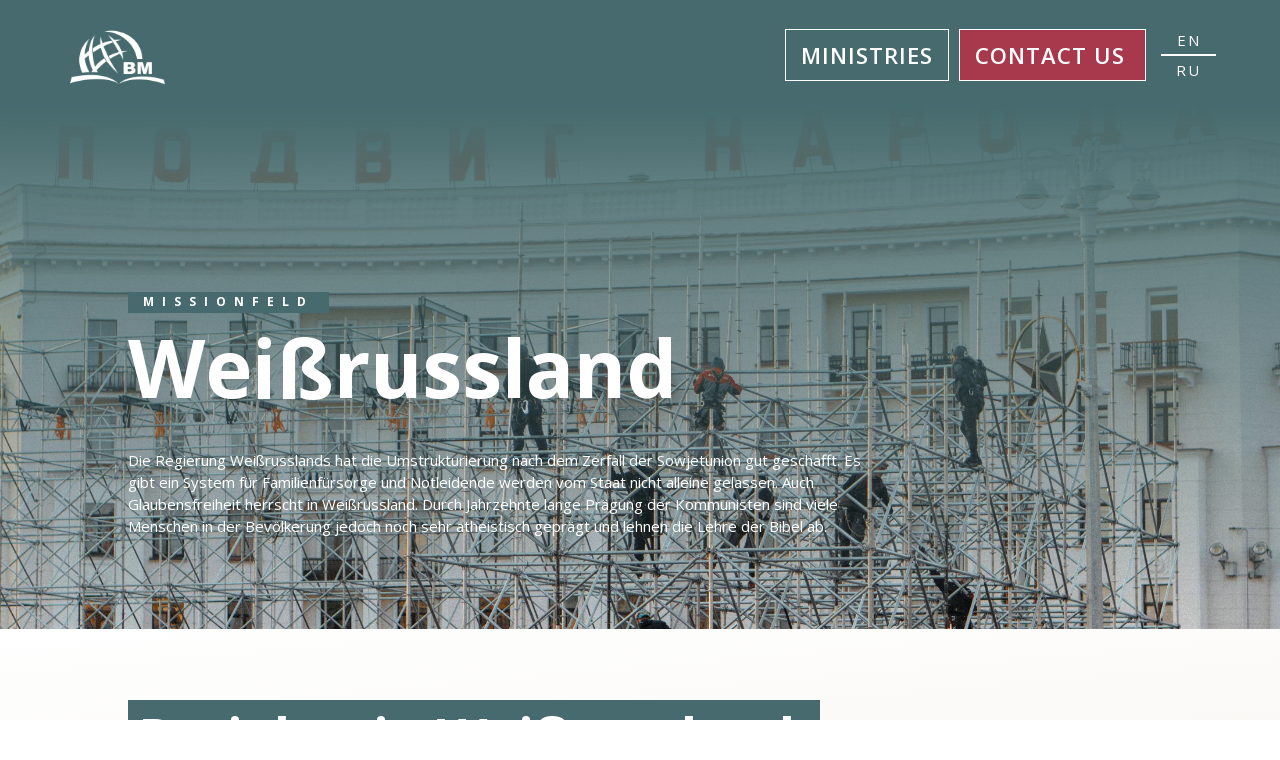

--- FILE ---
content_type: text/html
request_url: https://www.bmcanada.org/missionfeld/weissrussland
body_size: 7206
content:
<!DOCTYPE html><!-- This site was created in Webflow. https://webflow.com --><!-- Last Published: Mon Nov 10 2025 13:39:41 GMT+0000 (Coordinated Universal Time) --><html data-wf-domain="www.bmcanada.org" data-wf-page="6036b534e5bbb71dda5e9eae" data-wf-site="6036b534e5bbb7cec15e9e97" lang="de" data-wf-collection="6036b534e5bbb77ea85e9eea" data-wf-item-slug="weissrussland"><head><meta charset="utf-8"/><title>Bibel-Mission | Projekte in Weißrussland:</title><meta content="Die Regierung Weißrusslands hat die Umstrukturierung nach dem Zerfall der Sowjetunion gut geschafft. Es gibt ein System für Familienfürsorge und Notleidende werden vom Staat nicht alleine gelassen. Auch Glaubensfreiheit herrscht in Weißrussland. Durch Jahrzehnte lange Prägung der Kommunisten sind viele Menschen in der Bevölkerung jedoch noch sehr atheistisch geprägt und lehnen die Lehre der Bibel ab." name="description"/><meta content="Bibel-Mission | Projekte in Weißrussland:" property="og:title"/><meta content="Die Regierung Weißrusslands hat die Umstrukturierung nach dem Zerfall der Sowjetunion gut geschafft. Es gibt ein System für Familienfürsorge und Notleidende werden vom Staat nicht alleine gelassen. Auch Glaubensfreiheit herrscht in Weißrussland. Durch Jahrzehnte lange Prägung der Kommunisten sind viele Menschen in der Bevölkerung jedoch noch sehr atheistisch geprägt und lehnen die Lehre der Bibel ab." property="og:description"/><meta content="https://cdn.prod.website-files.com/6036b534e5bbb70cfd5e9e9b/6036b534e5bbb73fab5ea177_Belarus.jpg" property="og:image"/><meta content="Bibel-Mission | Projekte in Weißrussland:" property="twitter:title"/><meta content="Die Regierung Weißrusslands hat die Umstrukturierung nach dem Zerfall der Sowjetunion gut geschafft. Es gibt ein System für Familienfürsorge und Notleidende werden vom Staat nicht alleine gelassen. Auch Glaubensfreiheit herrscht in Weißrussland. Durch Jahrzehnte lange Prägung der Kommunisten sind viele Menschen in der Bevölkerung jedoch noch sehr atheistisch geprägt und lehnen die Lehre der Bibel ab." property="twitter:description"/><meta content="https://cdn.prod.website-files.com/6036b534e5bbb70cfd5e9e9b/6036b534e5bbb73fab5ea177_Belarus.jpg" property="twitter:image"/><meta property="og:type" content="website"/><meta content="summary_large_image" name="twitter:card"/><meta content="width=device-width, initial-scale=1" name="viewport"/><meta content="Webflow" name="generator"/><link href="https://cdn.prod.website-files.com/6036b534e5bbb7cec15e9e97/css/biblemissioncanada.webflow.shared.8fd6990f2.min.css" rel="stylesheet" type="text/css"/><link href="https://fonts.googleapis.com" rel="preconnect"/><link href="https://fonts.gstatic.com" rel="preconnect" crossorigin="anonymous"/><script src="https://ajax.googleapis.com/ajax/libs/webfont/1.6.26/webfont.js" type="text/javascript"></script><script type="text/javascript">WebFont.load({  google: {    families: ["Open Sans:300,300italic,400,400italic,600,600italic,700,700italic,800,800italic","Work Sans:100,200,300,regular,500,600,700,800,900,100italic,200italic,300italic,italic,500italic,600italic,700italic,800italic,900italic:latin,latin-ext"]  }});</script><script type="text/javascript">!function(o,c){var n=c.documentElement,t=" w-mod-";n.className+=t+"js",("ontouchstart"in o||o.DocumentTouch&&c instanceof DocumentTouch)&&(n.className+=t+"touch")}(window,document);</script><link href="https://cdn.prod.website-files.com/6036b534e5bbb7cec15e9e97/6036b534e5bbb75a105e9fb9_favicon-32x32.png" rel="shortcut icon" type="image/x-icon"/><link href="https://cdn.prod.website-files.com/6036b534e5bbb7cec15e9e97/6036b534e5bbb713435e9fb4_android-chrome-512x512.png" rel="apple-touch-icon"/><!-- Ortto bibelmissionev capture code -->
<script>
    window.ap3c = window.ap3c || {};
    var ap3c = window.ap3c;
    ap3c.cmd = ap3c.cmd || [];
    ap3c.cmd.push(function() {
        ap3c.init('Y7-1dRhzCQMHOTiEYmliZWxtaXNzaW9uZXY', 'https://capture-api.eu.autopilotapp.com/');
        ap3c.track({v: 0});
    });
    ap3c.activity = function(act) { ap3c.act = (ap3c.act || []); ap3c.act.push(act); };
    var s, t; s = document.createElement('script'); s.type = 'text/javascript'; s.src = "https://cdneu.net/app.js";
    t = document.getElementsByTagName('script')[0]; t.parentNode.insertBefore(s, t);
</script>

<!-- Global site tag (gtag.js) - Google Analytics -->
<script async src="https://www.googletagmanager.com/gtag/js?id=UA-68968986-22"></script>
<script>
  window.dataLayer = window.dataLayer || [];
  function gtag(){dataLayer.push(arguments);}
  gtag('js', new Date());

  gtag('config', 'UA-68968986-22');
</script>
<!-- Meta Pixel Code -->
<script>
!function(f,b,e,v,n,t,s)
{if(f.fbq)return;n=f.fbq=function(){n.callMethod?
n.callMethod.apply(n,arguments):n.queue.push(arguments)};
if(!f._fbq)f._fbq=n;n.push=n;n.loaded=!0;n.version='2.0';
n.queue=[];t=b.createElement(e);t.async=!0;
t.src=v;s=b.getElementsByTagName(e)[0];
s.parentNode.insertBefore(t,s)}(window, document,'script',
'https://connect.facebook.net/en_US/fbevents.js');
fbq('init', '3270462599878510');
fbq('track', 'PageView');
</script>
<noscript><img height="1" width="1" style="display:none"
src="https://www.facebook.com/tr?id=3270462599878510&ev=PageView&noscript=1"
/></noscript>
<!-- End Meta Pixel Code -->
<meta name="facebook-domain-verification" content="p485wly7umet89ffxs3jsredhvgiys" /></head><body><div style="background-image:url(&quot;https://cdn.prod.website-files.com/6036b534e5bbb70cfd5e9e9b/6036b534e5bbb73fab5ea177_Belarus.jpg&quot;)" class="section-71"><div class="div-block-125"><div data-collapse="none" data-animation="default" data-duration="400" data-easing="ease" data-easing2="ease" role="banner" class="navbar-4 new-design-nav w-nav"><a href="/" class="brand-3 brand-new w-nav-brand"><img src="https://cdn.prod.website-files.com/6036b534e5bbb7cec15e9e97/6036b534e5bbb797335e9eed_logo-white.png" loading="lazy" width="57" sizes="(max-width: 479px) 40px, (max-width: 991px) 80px, 95px" alt="" srcset="https://cdn.prod.website-files.com/6036b534e5bbb7cec15e9e97/6036b534e5bbb797335e9eed_logo-white-p-500.png 500w, https://cdn.prod.website-files.com/6036b534e5bbb7cec15e9e97/6036b534e5bbb797335e9eed_logo-white-p-800.png 800w, https://cdn.prod.website-files.com/6036b534e5bbb7cec15e9e97/6036b534e5bbb797335e9eed_logo-white.png 1061w" class="image-748"/></a><nav role="navigation" class="nav-menu-3 new-nav w-nav-menu"><div data-hover="true" data-delay="0" class="w-dropdown"><div class="dropdown-toggle-4 w-dropdown-toggle"><div class="text-block-3 new-nav">Ministries</div></div><nav class="menu-box dsafdsf w-dropdown-list"><div class="w-dyn-list"><div role="list" class="w-dyn-items"><div role="listitem" class="sub-menu-design w-dyn-item"><a href="/projects/church-construction" class="link-block-14 w-inline-block"><h1 class="heading-78">Church Construction</h1></a></div><div role="listitem" class="sub-menu-design w-dyn-item"><a href="/projects/hope-centers" class="link-block-14 w-inline-block"><h1 class="heading-78">Hope Centers</h1></a></div><div role="listitem" class="sub-menu-design w-dyn-item"><a href="/projects/joy-of-christmas" class="link-block-14 w-inline-block"><h1 class="heading-78">Joy of Christmas</h1></a></div></div></div></nav></div><div data-hover="true" data-delay="0" class="w-dropdown"><div class="dropdown-toggle-7 w-dropdown-toggle"><div class="text-block-3 new-nav">Missionsfeld</div></div><nav class="menu-box dsafdsf mission-field w-dropdown-list"><div class="w-layout-grid grid-23 missionfield"><h1 class="heading-38 asient">Asien</h1><h1 class="heading-38 diaknony-green europe">Europa</h1><div id="w-node-_3a42c46d-3909-07e0-134a-28af0107ecc6-7852febb" class="w-dyn-list"><div role="list" class="w-dyn-items"><div role="listitem" class="sub-menu-design w-dyn-item"><a href="/missionfeld/tuerkei" class="link-block-16 w-inline-block"><h1 class="heading-78">Türkei</h1></a></div><div role="listitem" class="sub-menu-design w-dyn-item"><a href="/missionfeld/israel" class="link-block-16 w-inline-block"><h1 class="heading-78">Israel</h1></a></div></div></div><h1 id="w-node-_3a42c46d-3909-07e0-134a-28af0107ecce-7852febb" class="heading-38 training-red naher-osten">Naher Osten</h1><div id="w-node-_3a42c46d-3909-07e0-134a-28af0107ecd0-7852febb" class="w-dyn-list"><div role="list" class="w-dyn-items"><div role="listitem" class="sub-menu-design w-dyn-item"><a href="/missionfeld/pakistan" class="link-block-14 w-inline-block"><h1 class="heading-78">Pakistan</h1></a></div><div role="listitem" class="sub-menu-design w-dyn-item"><a href="/missionfeld/mongolei" class="link-block-14 w-inline-block"><h1 class="heading-78">Mongolei</h1></a></div><div role="listitem" class="sub-menu-design w-dyn-item"><a href="/missionfeld/kirgistan" class="link-block-14 w-inline-block"><h1 class="heading-78">Kirgistan</h1></a></div><div role="listitem" class="sub-menu-design w-dyn-item"><a href="/missionfeld/usbekistan" class="link-block-14 w-inline-block"><h1 class="heading-78">Usbekistan</h1></a></div><div role="listitem" class="sub-menu-design w-dyn-item"><a href="/missionfeld/tadschikistan" class="link-block-14 w-inline-block"><h1 class="heading-78">Tadschikistan</h1></a></div><div role="listitem" class="sub-menu-design w-dyn-item"><a href="/missionfeld/kasachstan" class="link-block-14 w-inline-block"><h1 class="heading-78">Kasachstan</h1></a></div><div role="listitem" class="sub-menu-design w-dyn-item"><a href="/missionfeld/russland" class="link-block-14 w-inline-block"><h1 class="heading-78">Russland</h1></a></div></div></div><div id="w-node-_3a42c46d-3909-07e0-134a-28af0107ecd8-7852febb" class="w-dyn-list"><div role="list" class="w-dyn-items"><div role="listitem" class="sub-menu-design w-dyn-item"><a href="/missionfeld/bulgarien" class="link-block-15 w-inline-block"><h1 class="heading-78">Bulgarien</h1></a></div><div role="listitem" class="sub-menu-design w-dyn-item"><a href="/missionfeld/rumanien" class="link-block-15 w-inline-block"><h1 class="heading-78">Rumänien</h1></a></div><div role="listitem" class="sub-menu-design w-dyn-item"><a href="/missionfeld/weissrussland" aria-current="page" class="link-block-15 w-inline-block w--current"><h1 class="heading-78">Weißrussland</h1></a></div><div role="listitem" class="sub-menu-design w-dyn-item"><a href="/missionfeld/ukraine" class="link-block-15 w-inline-block"><h1 class="heading-78">Ukraine</h1></a></div><div role="listitem" class="sub-menu-design w-dyn-item"><a href="/missionfeld/moldawien" class="link-block-15 w-inline-block"><h1 class="heading-78">Moldawien</h1></a></div></div></div></div></nav></div><div data-hover="true" data-delay="0" class="w-dropdown"><div class="dropdown-toggle-5 w-dropdown-toggle"><div class="text-block-3 new-nav">Mitmachen</div></div><nav class="menu-box participate w-dropdown-list"><div class="collection-list-wrapper-19 w-dyn-list"><div role="list" class="collection-list-9 w-dyn-items w-row"><div role="listitem" class="collection-item-20 w-dyn-item w-col w-col-6"><a href="/mitmachen/kinderpatenschaft" class="link-block-22 sub-menu-design w-inline-block"><img loading="lazy" width="35" alt="" src="https://cdn.prod.website-files.com/6036b534e5bbb70cfd5e9e9b/6036b534e5bbb737e45ea12f_KIPA%20Icon%20red.svg" class="image-749"/><h1 class="heading-79 onw-design menu-particpate-font-size">Kinderpatenschaft</h1></a></div><div role="listitem" class="collection-item-20 w-dyn-item w-col w-col-6"><a href="/mitmachen/spenden" class="link-block-22 sub-menu-design w-inline-block"><img loading="lazy" width="35" alt="" src="https://cdn.prod.website-files.com/6036b534e5bbb70cfd5e9e9b/6036b534e5bbb7d1e35ea11c_donate.svg" class="image-749"/><h1 class="heading-79 onw-design menu-particpate-font-size">Spenden</h1></a></div><div role="listitem" class="collection-item-20 w-dyn-item w-col w-col-6"><a href="/mitmachen/beten" class="link-block-22 sub-menu-design w-inline-block"><img loading="lazy" width="35" alt="" src="https://cdn.prod.website-files.com/6036b534e5bbb70cfd5e9e9b/6036b534e5bbb75cb15ea12e_pray.svg" class="image-749"/><h1 class="heading-79 onw-design menu-particpate-font-size">Beten</h1></a></div><div role="listitem" class="collection-item-20 w-dyn-item w-col w-col-6"><a href="/mitmachen/kontakt" class="link-block-22 sub-menu-design w-inline-block"><img loading="lazy" width="35" alt="" src="https://cdn.prod.website-files.com/6036b534e5bbb70cfd5e9e9b/6036b534e5bbb760bd5ea119_call.svg" class="image-749"/><h1 class="heading-79 onw-design menu-particpate-font-size">Kontakt</h1></a></div><div role="listitem" class="collection-item-20 w-dyn-item w-col w-col-6"><a href="/mitmachen/freiwilligendienst" class="link-block-22 sub-menu-design w-inline-block"><img loading="lazy" width="35" alt="" src="https://cdn.prod.website-files.com/6036b534e5bbb70cfd5e9e9b/6036b534e5bbb74cf65ea121_work.svg" class="image-749"/><h1 class="heading-79 onw-design menu-particpate-font-size">Freiwilligendienst</h1></a></div><div role="listitem" class="collection-item-20 w-dyn-item w-col w-col-6"><a href="/mitmachen/uebersetzen" class="link-block-22 sub-menu-design w-inline-block"><img loading="lazy" width="35" alt="" src="https://cdn.prod.website-files.com/6036b534e5bbb70cfd5e9e9b/6036b534e5bbb7c67e5ea124_translate.svg" class="image-749"/><h1 class="heading-79 onw-design menu-particpate-font-size">Übersetzen</h1></a></div></div></div><div class="w-layout-grid grid-24"><h1 class="heading-38 mission-tirps">Veranstaltungen</h1><div id="w-node-c626d4f9-d126-0544-e43b-c55315fc14d7-7852febb" class="w-dyn-list"><div role="list" class="w-dyn-items"><div role="listitem" class="w-dyn-item"><a href="/veranstaltungen/frauenfreizeit-der-bibel-mission-2021" class="link-block-25 w-inline-block"><h1 class="heading-105">Frauenfreizeit der Bibel-Mission 2021</h1><p class="paragraph-67">5.3.2021</p></a></div></div></div></div></nav></div><div data-hover="true" data-delay="0" class="w-dropdown"><div class="dropdown-toggle-6 w-dropdown-toggle"><div class="text-block-3 donate-text new-nav-red">Donate</div></div><nav class="menu-box donate-box w-dropdown-list"><div class="w-layout-grid grid-26"><div class="div-block-18"><img src="https://cdn.prod.website-files.com/6036b534e5bbb7cec15e9e97/6036b534e5bbb7f7465e9eca_pray.svg" loading="lazy" width="35" alt="" class="image-42"/><a href="https://bibel-mission-de.webflow.io/participate/donate" class="sub-menu-design donation-design w-dropdown-link">Donate by Bank</a></div><div class="div-block-18"><img src="https://cdn.prod.website-files.com/6036b534e5bbb7cec15e9e97/6036b534e5bbb70b525e9ed4_date.svg" loading="lazy" width="35" alt="" class="image-43"/><a href="https://bibel-mission-de.webflow.io/participate/donate" class="sub-menu-design donation-design w-dropdown-link">Donate by Paypal</a></div><div id="w-node-beb4120f-371b-82d1-c0f1-f9227852ff04-7852febb" class="div-block-18"><img src="https://cdn.prod.website-files.com/6036b534e5bbb7cec15e9e97/6036b534e5bbb7f3265e9ef2_helping-hand.svg" loading="lazy" width="35" alt="" class="image-44"/><a href="https://bibel-mission-de.webflow.io/participate/donate" class="sub-menu-design donation-design w-dropdown-link">Donate by Card</a></div><div id="w-node-beb4120f-371b-82d1-c0f1-f9227852ff08-7852febb" class="div-block-18"><img src="https://cdn.prod.website-files.com/6036b534e5bbb7cec15e9e97/6036b534e5bbb742d25e9f04_phone-call.svg" loading="lazy" width="35" alt="" class="image-45"/><a href="https://bibel-mission-de.webflow.io/participate/contact-us" class="sub-menu-design donation-design w-dropdown-link">Need<br/>Help?</a></div></div></nav></div><div data-hover="true" data-delay="40" class="w-dropdown"><div class="dropdown-toggle-3 w-dropdown-toggle"><img src="https://cdn.prod.website-files.com/6036b534e5bbb7cec15e9e97/6036b534e5bbb7fddb5e9ec2_menu%20(1).png" loading="lazy" width="44" alt="" class="image-30"/></div><nav class="menu-box line-menu w-dropdown-list"><a href="#" class="sub-menu-design w-dropdown-link">About Us</a><a href="https://bibel-mission-de.webflow.io/participate/contact-us" class="sub-menu-design w-dropdown-link">Contact Us</a><a href="#" class="sub-menu-design w-dropdown-link">Blog</a><a href="#" class="sub-menu-design w-dropdown-link">FAQs</a></nav></div><a href="#" class="button-21 w-button">Contact us</a><div class="div-block-130"><a href="#" class="button-24 w-button">EN</a><a href="#" class="button-24 ru-version w-button">RU</a></div></nav><div class="w-nav-button"><div class="w-icon-nav-menu"></div></div></div><div class="div-block-126"><h6 class="devotion-small-heading-2 country">Missionfeld</h6><h1 class="heading-157">Weißrussland</h1><p class="paragraph-106">Die Regierung Weißrusslands hat die Umstrukturierung nach dem Zerfall der Sowjetunion gut geschafft. Es gibt ein System für Familienfürsorge und Notleidende werden vom Staat nicht alleine gelassen. Auch Glaubensfreiheit herrscht in Weißrussland. Durch Jahrzehnte lange Prägung der Kommunisten sind viele Menschen in der Bevölkerung jedoch noch sehr atheistisch geprägt und lehnen die Lehre der Bibel ab.</p></div></div></div><div class="section-72"><h1 class="heading-159">Projekte in Weißrussland:</h1><div class="columns-17 w-row"><div class="column-46 w-col w-col-7 w-col-stack"><div class="collection-list-wrapper-29 w-dyn-list"><div role="list" class="collection-list-27 w-dyn-items w-row"><div id="w-node-_034bac59-631c-c3b6-42f1-f1cc48e84450-da5e9eae" role="listitem" class="collection-item-39 w-dyn-item w-col w-col-4"><a href="/projects/church-construction" class="div-block-127 w-inline-block"><h1 style="color:hsla(184.61538461538458, 21.79%, 35.10%, 1.00)" class="heading-158">Church Construction</h1></a></div><div id="w-node-_034bac59-631c-c3b6-42f1-f1cc48e84450-da5e9eae" role="listitem" class="collection-item-39 w-dyn-item w-col w-col-4"><a href="/projects/hope-centers" class="div-block-127 w-inline-block"><h1 style="color:hsla(349.8214285714286, 50.00%, 43.92%, 1.00)" class="heading-158">Hope Centers</h1></a></div></div></div></div><div class="w-col w-col-5 w-col-stack"><div class="html-embed-8 w-embed w-iframe w-script"><script src="https://donorbox.org/widget.js" paypalExpress="true"></script><iframe allowpaymentrequest="" frameborder="0" height="900px" name="donorbox" scrolling="no" seamless="seamless" src="https://donorbox.org/embed/projekt-1-10-2-2-2-3-2-3-4?default_interval=o" style="max-width: 500px; min-width: 250px; max-height:none!important" width="100%"></iframe></div></div></div></div><div class="section-60"><div class="div-block-95"><h1 class="heading-139">WIE GOTT WIRKT</h1></div><div class="div-block-72 dasfdsf"><p class="paragraph-61">Lorem ipsum dolor sit amet, consectetur adipiscing elit. Suspendisse varius enim in eros elementum tristique. Duis cursus, mi quis viverra ornare, eros dolor interdum nulla, ut commodo diam libero vitae erat. Aenean faucibus nibh et justo cursus id rutrum lorem imperdiet. Nunc ut sem vitae risus tristique posuere.</p></div><div class="collection-list-wrapper-21 w-dyn-list"><div role="list" class="collection-list-14 w-dyn-items w-row"><div id="w-node-_1fbddcaa-7751-c1ef-49cf-e2225f0ca313-5f0ca30b" style="background-image:url(&quot;https://cdn.prod.website-files.com/6036b534e5bbb70cfd5e9e9b/6036b534e5bbb74fa75ea164_WPA-Geschlossene-La%CC%88nder-5.jpg&quot;)" role="listitem" class="collection-item-26 w-dyn-item w-col w-col-3"><a href="/zeugnisse/danke-fur-23-045-blau-bunte-weihnachtspackchen" class="div-block-76 w-inline-block"><div class="div-block-98"><p class="paragraph-63">Danke für 23.045 blau-bunte Weihnachtspäckchen</p></div></a></div><div id="w-node-_1fbddcaa-7751-c1ef-49cf-e2225f0ca313-5f0ca30b" style="background-image:url(&quot;https://cdn.prod.website-files.com/6036b534e5bbb70cfd5e9e9b/6036b534e5bbb75c4a5ea163_Tewriz.jpg&quot;)" role="listitem" class="collection-item-26 w-dyn-item w-col w-col-3"><a href="/zeugnisse/gemeinsam-zu-gottes-ehre-bauen" class="div-block-76 w-inline-block"><div class="div-block-98"><p class="paragraph-63">Gemeinsam zu Gottes Ehre bauen</p></div></a></div><div id="w-node-_1fbddcaa-7751-c1ef-49cf-e2225f0ca313-5f0ca30b" style="background-image:url(&quot;https://cdn.prod.website-files.com/6036b534e5bbb70cfd5e9e9b/6036b534e5bbb715e65ea15b_Projekt%20110.jpg&quot;)" role="listitem" class="collection-item-26 w-dyn-item w-col w-col-3"><a href="/zeugnisse/damit-menschen-gerettet-werden" class="div-block-76 w-inline-block"><div class="div-block-98"><p class="paragraph-63">Damit Menschen gerettet werden</p></div></a></div><div id="w-node-_1fbddcaa-7751-c1ef-49cf-e2225f0ca313-5f0ca30b" style="background-image:url(&quot;https://cdn.prod.website-files.com/6036b534e5bbb70cfd5e9e9b/6036b534e5bbb729525ea188_Mama%20mit%20Sohn%20WPA.jpg&quot;)" role="listitem" class="collection-item-26 w-dyn-item w-col w-col-3"><a href="/zeugnisse/weihnachten-ist-wenn-jesus-zu-dir-kommt" class="div-block-76 w-inline-block"><div class="div-block-98"><p class="paragraph-63">Weihnachten ist, wenn Jesus zu dir kommt!</p></div></a></div><div id="w-node-_1fbddcaa-7751-c1ef-49cf-e2225f0ca313-5f0ca30b" style="background-image:url(&quot;https://cdn.prod.website-files.com/6036b534e5bbb70cfd5e9e9b/6036b534e5bbb730d55ea184_Witwe-1.jpg&quot;)" role="listitem" class="collection-item-26 w-dyn-item w-col w-col-3"><a href="/zeugnisse/sie-haben-witwen-warme-geschenkt" class="div-block-76 w-inline-block"><div class="div-block-98"><p class="paragraph-63">Sie haben Witwen Wärme geschenkt</p></div></a></div><div id="w-node-_1fbddcaa-7751-c1ef-49cf-e2225f0ca313-5f0ca30b" style="background-image:url(&quot;https://cdn.prod.website-files.com/6036b534e5bbb70cfd5e9e9b/6036b534e5bbb7d8fc5ea171_Ma%CC%88dchen%20und%20Mama%20Ukraine.jpg&quot;)" role="listitem" class="collection-item-26 w-dyn-item w-col w-col-3"><a href="/zeugnisse/eine-echte-perspektive" class="div-block-76 w-inline-block"><div class="div-block-98"><p class="paragraph-63">Eine echte Perspektive</p></div></a></div><div id="w-node-_1fbddcaa-7751-c1ef-49cf-e2225f0ca313-5f0ca30b" style="background-image:url(&quot;https://cdn.prod.website-files.com/6036b534e5bbb70cfd5e9e9b/6036b534e5bbb73d555ea15d_IMG_6467.jpg&quot;)" role="listitem" class="collection-item-26 w-dyn-item w-col w-col-3"><a href="/zeugnisse/eine-neue-freundin" class="div-block-76 w-inline-block"><div class="div-block-98"><p class="paragraph-63">Eine neue Freundin</p></div></a></div><div id="w-node-_1fbddcaa-7751-c1ef-49cf-e2225f0ca313-5f0ca30b" style="background-image:url(&quot;https://cdn.prod.website-files.com/6036b534e5bbb70cfd5e9e9b/6036b534e5bbb708495ea14a_wpa-header.jpg&quot;)" role="listitem" class="collection-item-26 w-dyn-item w-col w-col-3"><a href="/zeugnisse/danke-fur-ihr-weihnachtspackchen" class="div-block-76 w-inline-block"><div class="div-block-98"><p class="paragraph-63">Danke für Ihr Weihnachtspäckchen</p></div></a></div></div></div></div><div class="section-17"><h3 class="heading-127">Melden Sie sich für den Bibel-Mission Newsletter an!</h3><p class="paragraph-91">Mit unserem Newsletter sind Sie immer auf dem Laufenden! Regelmäßig versenden wir aktuelle Informationen und Gebetsanliegen. Einfach hier anmelden und updates darüber erhalten, wie Gott wirkt und Gebet erhört.</p><div class="w-form"><form method="post" name="wf-form-Subscribe-Form" data-name="Subscribe Form" redirect="/dankeschon" data-redirect="/dankeschon" id="email-form" data-wf-page-id="6036b534e5bbb71dda5e9eae" data-wf-element-id="1fe99184-fe2d-be9c-3e1c-277526db0bea"><div class="w-embed"><input type="hidden" class="sourceLogging" id="pageurl1" name="formUrl1" data-name="pageurl" value="">
	<input type="hidden" class="sourceLogging" id="pageurl11" name="formRef1" data-name="refurl" value=""></div><div class="w-layout-grid grid-27"><input class="form-text-field w-input" maxlength="256" name="First-Name" data-name="First Name" placeholder="Vorname" type="text" id="First-Name" required=""/><input class="form-text-field w-input" maxlength="256" name="Last-Name" data-name="Last Name" placeholder="Nachname" type="text" id="Last-Name" required=""/><input class="form-text-field w-input" maxlength="256" name="Email-Address" data-name="Email Address" placeholder="Emailadresse" type="email" id="Email-Address" required=""/><label id="w-node-_1fe99184-fe2d-be9c-3e1c-277526db0bee-26db0be4" class="w-checkbox checkbox-field-11"><div class="w-checkbox-input w-checkbox-input--inputType-custom form-checkbox green"></div><input type="checkbox" id="GDRP Compliance" name="GDRP-Compliance" data-name="GDRP Compliance" required="" style="opacity:0;position:absolute;z-index:-1"/><span for="GDRP-Compliance" class="w-form-label">Ich habe die <a href="/terms-and-conditions" class="link-3">Datenschutzerklärung</a> gelesen und bin mit der darin beschriebenen Verarbeitung meiner personenbezogenen Daten einverstanden.</span></label><label id="w-node-_1fe99184-fe2d-be9c-3e1c-277526db0bfd-26db0be4" class="w-checkbox checkbox-field-3"><div class="w-checkbox-input w-checkbox-input--inputType-custom form-checkbox green w--redirected-checked"></div><input type="checkbox" id="Newsletter Confirmation" name="Newsletter-Confirmation" data-name="Newsletter Confirmation" required="" style="opacity:0;position:absolute;z-index:-1" checked=""/><span for="Newsletter-Confirmation" class="w-form-label">Ich möchte den Newsletter der Bibel-Mission abonnieren. </span></label><input type="submit" data-wait="Bitte warten..." class="submit-button extra-blue w-button" value="Abonnieren"/></div></form><div class="w-form-done"><div>Thank you! Your submission has been received!</div></div><div class="w-form-fail"><div>Oops! Something went wrong while submitting the form.</div></div></div></div><div class="section-18"><div class="w-row"><div class="w-col w-col-4"><h6 class="heading-128">Evangelisation<br/></h6><div class="collection-list-wrapper-12 w-dyn-list"><div role="list" class="w-dyn-items"><div role="listitem" class="w-dyn-item"><a href="/projects/church-construction" class="sub-menu-design w-inline-block"><h1 class="footer-heading-eva">Church Construction</h1></a></div></div></div></div><div class="column-35 w-col w-col-4"><h6 class="heading-130">Diakonie</h6><div class="w-dyn-list"><div role="list" class="w-dyn-items"><div role="listitem" class="sub-menu-design w-dyn-item"><a href="/projects/hope-centers" class="link-block-19 w-inline-block"><h1 class="footer-heading-dia">Hope Centers</h1></a></div><div role="listitem" class="sub-menu-design w-dyn-item"><a href="/projects/joy-of-christmas" class="link-block-19 w-inline-block"><h1 class="footer-heading-dia">Joy of Christmas</h1></a></div></div></div></div><div class="column-36 w-col w-col-4"><h6 class="heading-132">General</h6><a href="/about-us" class="button-23 sub-menu-design w-button">About us</a><a href="#" class="button-23 sub-menu-design w-button">Contact us</a></div></div><div class="div-block-118"><a href="https://www.facebook.com/BibelMission" target="_blank" class="link-block-31 w-inline-block"><img src="https://cdn.prod.website-files.com/6036b534e5bbb7cec15e9e97/6036b534e5bbb7bce95e9fbf_facebook.svg" loading="lazy" alt="" class="image-762"/></a><a href="https://www.instagram.com/bibelmission_de/" target="_blank" class="link-block-32 w-inline-block"><img src="https://cdn.prod.website-files.com/6036b534e5bbb7cec15e9e97/6036b534e5bbb76f5d5e9fc5_instagram%20(1).svg" loading="lazy" alt="" class="image-762"/></a><a href="https://www.youtube.com/channel/UCLTe3SdcyiJ87vHPK5vMLOw" target="_blank" class="w-inline-block"><img src="https://cdn.prod.website-files.com/6036b534e5bbb7cec15e9e97/6036b534e5bbb799c75e9fbe_youtube.svg" loading="lazy" alt="" class="image-762"/></a><div class="html-embed-7 w-embed"><a href="#" onClick="UC_UI.showSecondLayer();"><img border="0" alt="W3Schools" src="https://cdn.prod.website-files.com/5fae8e207e4221f2d399083d/6036a29688ba15763ab14cb0_GDPR%20(1).svg" width="40" height="40"></a></div></div></div><script src="https://d3e54v103j8qbb.cloudfront.net/js/jquery-3.5.1.min.dc5e7f18c8.js?site=6036b534e5bbb7cec15e9e97" type="text/javascript" integrity="sha256-9/aliU8dGd2tb6OSsuzixeV4y/faTqgFtohetphbbj0=" crossorigin="anonymous"></script><script src="https://cdn.prod.website-files.com/6036b534e5bbb7cec15e9e97/js/webflow.schunk.36b8fb49256177c8.js" type="text/javascript"></script><script src="https://cdn.prod.website-files.com/6036b534e5bbb7cec15e9e97/js/webflow.schunk.e123cda9e0165a69.js" type="text/javascript"></script><script src="https://cdn.prod.website-files.com/6036b534e5bbb7cec15e9e97/js/webflow.88138ba8.25df7d5dabce14ea.js" type="text/javascript"></script><script> 
	{
		document.getElementById('pageurl1').value = location.pathname;
		document.getElementById('pageurl11').value = document.referrer;
      document.getElementById('pageurl2').value = location.pathname;
		document.getElementById('pageurl22').value = document.referrer;
      document.getElementById('pageurl3').value = location.pathname;
		document.getElementById('pageurl33').value = document.referrer;
       document.getElementById('pageurl4').value = location.pathname;
		document.getElementById('pageurl44').value = document.referrer;
       document.getElementById('pageurl6').value = location.pathname;
		document.getElementById('pageurl66').value = document.referrer;
	}
	</script></body></html>

--- FILE ---
content_type: text/css
request_url: https://cdn.prod.website-files.com/6036b534e5bbb7cec15e9e97/css/biblemissioncanada.webflow.shared.8fd6990f2.min.css
body_size: 46161
content:
html{-webkit-text-size-adjust:100%;-ms-text-size-adjust:100%;font-family:sans-serif}body{margin:0}article,aside,details,figcaption,figure,footer,header,hgroup,main,menu,nav,section,summary{display:block}audio,canvas,progress,video{vertical-align:baseline;display:inline-block}audio:not([controls]){height:0;display:none}[hidden],template{display:none}a{background-color:#0000}a:active,a:hover{outline:0}abbr[title]{border-bottom:1px dotted}b,strong{font-weight:700}dfn{font-style:italic}h1{margin:.67em 0;font-size:2em}mark{color:#000;background:#ff0}small{font-size:80%}sub,sup{vertical-align:baseline;font-size:75%;line-height:0;position:relative}sup{top:-.5em}sub{bottom:-.25em}img{border:0}svg:not(:root){overflow:hidden}hr{box-sizing:content-box;height:0}pre{overflow:auto}code,kbd,pre,samp{font-family:monospace;font-size:1em}button,input,optgroup,select,textarea{color:inherit;font:inherit;margin:0}button{overflow:visible}button,select{text-transform:none}button,html input[type=button],input[type=reset]{-webkit-appearance:button;cursor:pointer}button[disabled],html input[disabled]{cursor:default}button::-moz-focus-inner,input::-moz-focus-inner{border:0;padding:0}input{line-height:normal}input[type=checkbox],input[type=radio]{box-sizing:border-box;padding:0}input[type=number]::-webkit-inner-spin-button,input[type=number]::-webkit-outer-spin-button{height:auto}input[type=search]{-webkit-appearance:none}input[type=search]::-webkit-search-cancel-button,input[type=search]::-webkit-search-decoration{-webkit-appearance:none}legend{border:0;padding:0}textarea{overflow:auto}optgroup{font-weight:700}table{border-collapse:collapse;border-spacing:0}td,th{padding:0}@font-face{font-family:webflow-icons;src:url([data-uri])format("truetype");font-weight:400;font-style:normal}[class^=w-icon-],[class*=\ w-icon-]{speak:none;font-variant:normal;text-transform:none;-webkit-font-smoothing:antialiased;-moz-osx-font-smoothing:grayscale;font-style:normal;font-weight:400;line-height:1;font-family:webflow-icons!important}.w-icon-slider-right:before{content:""}.w-icon-slider-left:before{content:""}.w-icon-nav-menu:before{content:""}.w-icon-arrow-down:before,.w-icon-dropdown-toggle:before{content:""}.w-icon-file-upload-remove:before{content:""}.w-icon-file-upload-icon:before{content:""}*{box-sizing:border-box}html{height:100%}body{color:#333;background-color:#fff;min-height:100%;margin:0;font-family:Arial,sans-serif;font-size:14px;line-height:20px}img{vertical-align:middle;max-width:100%;display:inline-block}html.w-mod-touch *{background-attachment:scroll!important}.w-block{display:block}.w-inline-block{max-width:100%;display:inline-block}.w-clearfix:before,.w-clearfix:after{content:" ";grid-area:1/1/2/2;display:table}.w-clearfix:after{clear:both}.w-hidden{display:none}.w-button{color:#fff;line-height:inherit;cursor:pointer;background-color:#3898ec;border:0;border-radius:0;padding:9px 15px;text-decoration:none;display:inline-block}input.w-button{-webkit-appearance:button}html[data-w-dynpage] [data-w-cloak]{color:#0000!important}.w-code-block{margin:unset}pre.w-code-block code{all:inherit}.w-optimization{display:contents}.w-webflow-badge,.w-webflow-badge>img{box-sizing:unset;width:unset;height:unset;max-height:unset;max-width:unset;min-height:unset;min-width:unset;margin:unset;padding:unset;float:unset;clear:unset;border:unset;border-radius:unset;background:unset;background-image:unset;background-position:unset;background-size:unset;background-repeat:unset;background-origin:unset;background-clip:unset;background-attachment:unset;background-color:unset;box-shadow:unset;transform:unset;direction:unset;font-family:unset;font-weight:unset;color:unset;font-size:unset;line-height:unset;font-style:unset;font-variant:unset;text-align:unset;letter-spacing:unset;-webkit-text-decoration:unset;text-decoration:unset;text-indent:unset;text-transform:unset;list-style-type:unset;text-shadow:unset;vertical-align:unset;cursor:unset;white-space:unset;word-break:unset;word-spacing:unset;word-wrap:unset;transition:unset}.w-webflow-badge{white-space:nowrap;cursor:pointer;box-shadow:0 0 0 1px #0000001a,0 1px 3px #0000001a;visibility:visible!important;opacity:1!important;z-index:2147483647!important;color:#aaadb0!important;overflow:unset!important;background-color:#fff!important;border-radius:3px!important;width:auto!important;height:auto!important;margin:0!important;padding:6px!important;font-size:12px!important;line-height:14px!important;text-decoration:none!important;display:inline-block!important;position:fixed!important;inset:auto 12px 12px auto!important;transform:none!important}.w-webflow-badge>img{position:unset;visibility:unset!important;opacity:1!important;vertical-align:middle!important;display:inline-block!important}h1,h2,h3,h4,h5,h6{margin-bottom:10px;font-weight:700}h1{margin-top:20px;font-size:38px;line-height:44px}h2{margin-top:20px;font-size:32px;line-height:36px}h3{margin-top:20px;font-size:24px;line-height:30px}h4{margin-top:10px;font-size:18px;line-height:24px}h5{margin-top:10px;font-size:14px;line-height:20px}h6{margin-top:10px;font-size:12px;line-height:18px}p{margin-top:0;margin-bottom:10px}blockquote{border-left:5px solid #e2e2e2;margin:0 0 10px;padding:10px 20px;font-size:18px;line-height:22px}figure{margin:0 0 10px}figcaption{text-align:center;margin-top:5px}ul,ol{margin-top:0;margin-bottom:10px;padding-left:40px}.w-list-unstyled{padding-left:0;list-style:none}.w-embed:before,.w-embed:after{content:" ";grid-area:1/1/2/2;display:table}.w-embed:after{clear:both}.w-video{width:100%;padding:0;position:relative}.w-video iframe,.w-video object,.w-video embed{border:none;width:100%;height:100%;position:absolute;top:0;left:0}fieldset{border:0;margin:0;padding:0}button,[type=button],[type=reset]{cursor:pointer;-webkit-appearance:button;border:0}.w-form{margin:0 0 15px}.w-form-done{text-align:center;background-color:#ddd;padding:20px;display:none}.w-form-fail{background-color:#ffdede;margin-top:10px;padding:10px;display:none}label{margin-bottom:5px;font-weight:700;display:block}.w-input,.w-select{color:#333;vertical-align:middle;background-color:#fff;border:1px solid #ccc;width:100%;height:38px;margin-bottom:10px;padding:8px 12px;font-size:14px;line-height:1.42857;display:block}.w-input::placeholder,.w-select::placeholder{color:#999}.w-input:focus,.w-select:focus{border-color:#3898ec;outline:0}.w-input[disabled],.w-select[disabled],.w-input[readonly],.w-select[readonly],fieldset[disabled] .w-input,fieldset[disabled] .w-select{cursor:not-allowed}.w-input[disabled]:not(.w-input-disabled),.w-select[disabled]:not(.w-input-disabled),.w-input[readonly],.w-select[readonly],fieldset[disabled]:not(.w-input-disabled) .w-input,fieldset[disabled]:not(.w-input-disabled) .w-select{background-color:#eee}textarea.w-input,textarea.w-select{height:auto}.w-select{background-color:#f3f3f3}.w-select[multiple]{height:auto}.w-form-label{cursor:pointer;margin-bottom:0;font-weight:400;display:inline-block}.w-radio{margin-bottom:5px;padding-left:20px;display:block}.w-radio:before,.w-radio:after{content:" ";grid-area:1/1/2/2;display:table}.w-radio:after{clear:both}.w-radio-input{float:left;margin:3px 0 0 -20px;line-height:normal}.w-file-upload{margin-bottom:10px;display:block}.w-file-upload-input{opacity:0;z-index:-100;width:.1px;height:.1px;position:absolute;overflow:hidden}.w-file-upload-default,.w-file-upload-uploading,.w-file-upload-success{color:#333;display:inline-block}.w-file-upload-error{margin-top:10px;display:block}.w-file-upload-default.w-hidden,.w-file-upload-uploading.w-hidden,.w-file-upload-error.w-hidden,.w-file-upload-success.w-hidden{display:none}.w-file-upload-uploading-btn{cursor:pointer;background-color:#fafafa;border:1px solid #ccc;margin:0;padding:8px 12px;font-size:14px;font-weight:400;display:flex}.w-file-upload-file{background-color:#fafafa;border:1px solid #ccc;flex-grow:1;justify-content:space-between;margin:0;padding:8px 9px 8px 11px;display:flex}.w-file-upload-file-name{font-size:14px;font-weight:400;display:block}.w-file-remove-link{cursor:pointer;width:auto;height:auto;margin-top:3px;margin-left:10px;padding:3px;display:block}.w-icon-file-upload-remove{margin:auto;font-size:10px}.w-file-upload-error-msg{color:#ea384c;padding:2px 0;display:inline-block}.w-file-upload-info{padding:0 12px;line-height:38px;display:inline-block}.w-file-upload-label{cursor:pointer;background-color:#fafafa;border:1px solid #ccc;margin:0;padding:8px 12px;font-size:14px;font-weight:400;display:inline-block}.w-icon-file-upload-icon,.w-icon-file-upload-uploading{width:20px;margin-right:8px;display:inline-block}.w-icon-file-upload-uploading{height:20px}.w-container{max-width:940px;margin-left:auto;margin-right:auto}.w-container:before,.w-container:after{content:" ";grid-area:1/1/2/2;display:table}.w-container:after{clear:both}.w-container .w-row{margin-left:-10px;margin-right:-10px}.w-row:before,.w-row:after{content:" ";grid-area:1/1/2/2;display:table}.w-row:after{clear:both}.w-row .w-row{margin-left:0;margin-right:0}.w-col{float:left;width:100%;min-height:1px;padding-left:10px;padding-right:10px;position:relative}.w-col .w-col{padding-left:0;padding-right:0}.w-col-1{width:8.33333%}.w-col-2{width:16.6667%}.w-col-3{width:25%}.w-col-4{width:33.3333%}.w-col-5{width:41.6667%}.w-col-6{width:50%}.w-col-7{width:58.3333%}.w-col-8{width:66.6667%}.w-col-9{width:75%}.w-col-10{width:83.3333%}.w-col-11{width:91.6667%}.w-col-12{width:100%}.w-hidden-main{display:none!important}@media screen and (max-width:991px){.w-container{max-width:728px}.w-hidden-main{display:inherit!important}.w-hidden-medium{display:none!important}.w-col-medium-1{width:8.33333%}.w-col-medium-2{width:16.6667%}.w-col-medium-3{width:25%}.w-col-medium-4{width:33.3333%}.w-col-medium-5{width:41.6667%}.w-col-medium-6{width:50%}.w-col-medium-7{width:58.3333%}.w-col-medium-8{width:66.6667%}.w-col-medium-9{width:75%}.w-col-medium-10{width:83.3333%}.w-col-medium-11{width:91.6667%}.w-col-medium-12{width:100%}.w-col-stack{width:100%;left:auto;right:auto}}@media screen and (max-width:767px){.w-hidden-main,.w-hidden-medium{display:inherit!important}.w-hidden-small{display:none!important}.w-row,.w-container .w-row{margin-left:0;margin-right:0}.w-col{width:100%;left:auto;right:auto}.w-col-small-1{width:8.33333%}.w-col-small-2{width:16.6667%}.w-col-small-3{width:25%}.w-col-small-4{width:33.3333%}.w-col-small-5{width:41.6667%}.w-col-small-6{width:50%}.w-col-small-7{width:58.3333%}.w-col-small-8{width:66.6667%}.w-col-small-9{width:75%}.w-col-small-10{width:83.3333%}.w-col-small-11{width:91.6667%}.w-col-small-12{width:100%}}@media screen and (max-width:479px){.w-container{max-width:none}.w-hidden-main,.w-hidden-medium,.w-hidden-small{display:inherit!important}.w-hidden-tiny{display:none!important}.w-col{width:100%}.w-col-tiny-1{width:8.33333%}.w-col-tiny-2{width:16.6667%}.w-col-tiny-3{width:25%}.w-col-tiny-4{width:33.3333%}.w-col-tiny-5{width:41.6667%}.w-col-tiny-6{width:50%}.w-col-tiny-7{width:58.3333%}.w-col-tiny-8{width:66.6667%}.w-col-tiny-9{width:75%}.w-col-tiny-10{width:83.3333%}.w-col-tiny-11{width:91.6667%}.w-col-tiny-12{width:100%}}.w-widget{position:relative}.w-widget-map{width:100%;height:400px}.w-widget-map label{width:auto;display:inline}.w-widget-map img{max-width:inherit}.w-widget-map .gm-style-iw{text-align:center}.w-widget-map .gm-style-iw>button{display:none!important}.w-widget-twitter{overflow:hidden}.w-widget-twitter-count-shim{vertical-align:top;text-align:center;background:#fff;border:1px solid #758696;border-radius:3px;width:28px;height:20px;display:inline-block;position:relative}.w-widget-twitter-count-shim *{pointer-events:none;-webkit-user-select:none;user-select:none}.w-widget-twitter-count-shim .w-widget-twitter-count-inner{text-align:center;color:#999;font-family:serif;font-size:15px;line-height:12px;position:relative}.w-widget-twitter-count-shim .w-widget-twitter-count-clear{display:block;position:relative}.w-widget-twitter-count-shim.w--large{width:36px;height:28px}.w-widget-twitter-count-shim.w--large .w-widget-twitter-count-inner{font-size:18px;line-height:18px}.w-widget-twitter-count-shim:not(.w--vertical){margin-left:5px;margin-right:8px}.w-widget-twitter-count-shim:not(.w--vertical).w--large{margin-left:6px}.w-widget-twitter-count-shim:not(.w--vertical):before,.w-widget-twitter-count-shim:not(.w--vertical):after{content:" ";pointer-events:none;border:solid #0000;width:0;height:0;position:absolute;top:50%;left:0}.w-widget-twitter-count-shim:not(.w--vertical):before{border-width:4px;border-color:#75869600 #5d6c7b #75869600 #75869600;margin-top:-4px;margin-left:-9px}.w-widget-twitter-count-shim:not(.w--vertical).w--large:before{border-width:5px;margin-top:-5px;margin-left:-10px}.w-widget-twitter-count-shim:not(.w--vertical):after{border-width:4px;border-color:#fff0 #fff #fff0 #fff0;margin-top:-4px;margin-left:-8px}.w-widget-twitter-count-shim:not(.w--vertical).w--large:after{border-width:5px;margin-top:-5px;margin-left:-9px}.w-widget-twitter-count-shim.w--vertical{width:61px;height:33px;margin-bottom:8px}.w-widget-twitter-count-shim.w--vertical:before,.w-widget-twitter-count-shim.w--vertical:after{content:" ";pointer-events:none;border:solid #0000;width:0;height:0;position:absolute;top:100%;left:50%}.w-widget-twitter-count-shim.w--vertical:before{border-width:5px;border-color:#5d6c7b #75869600 #75869600;margin-left:-5px}.w-widget-twitter-count-shim.w--vertical:after{border-width:4px;border-color:#fff #fff0 #fff0;margin-left:-4px}.w-widget-twitter-count-shim.w--vertical .w-widget-twitter-count-inner{font-size:18px;line-height:22px}.w-widget-twitter-count-shim.w--vertical.w--large{width:76px}.w-background-video{color:#fff;height:500px;position:relative;overflow:hidden}.w-background-video>video{object-fit:cover;z-index:-100;background-position:50%;background-size:cover;width:100%;height:100%;margin:auto;position:absolute;inset:-100%}.w-background-video>video::-webkit-media-controls-start-playback-button{-webkit-appearance:none;display:none!important}.w-background-video--control{background-color:#0000;padding:0;position:absolute;bottom:1em;right:1em}.w-background-video--control>[hidden]{display:none!important}.w-slider{text-align:center;clear:both;-webkit-tap-highlight-color:#0000;tap-highlight-color:#0000;background:#ddd;height:300px;position:relative}.w-slider-mask{z-index:1;white-space:nowrap;height:100%;display:block;position:relative;left:0;right:0;overflow:hidden}.w-slide{vertical-align:top;white-space:normal;text-align:left;width:100%;height:100%;display:inline-block;position:relative}.w-slider-nav{z-index:2;text-align:center;-webkit-tap-highlight-color:#0000;tap-highlight-color:#0000;height:40px;margin:auto;padding-top:10px;position:absolute;inset:auto 0 0}.w-slider-nav.w-round>div{border-radius:100%}.w-slider-nav.w-num>div{font-size:inherit;line-height:inherit;width:auto;height:auto;padding:.2em .5em}.w-slider-nav.w-shadow>div{box-shadow:0 0 3px #3336}.w-slider-nav-invert{color:#fff}.w-slider-nav-invert>div{background-color:#2226}.w-slider-nav-invert>div.w-active{background-color:#222}.w-slider-dot{cursor:pointer;background-color:#fff6;width:1em;height:1em;margin:0 3px .5em;transition:background-color .1s,color .1s;display:inline-block;position:relative}.w-slider-dot.w-active{background-color:#fff}.w-slider-dot:focus{outline:none;box-shadow:0 0 0 2px #fff}.w-slider-dot:focus.w-active{box-shadow:none}.w-slider-arrow-left,.w-slider-arrow-right{cursor:pointer;color:#fff;-webkit-tap-highlight-color:#0000;tap-highlight-color:#0000;-webkit-user-select:none;user-select:none;width:80px;margin:auto;font-size:40px;position:absolute;inset:0;overflow:hidden}.w-slider-arrow-left [class^=w-icon-],.w-slider-arrow-right [class^=w-icon-],.w-slider-arrow-left [class*=\ w-icon-],.w-slider-arrow-right [class*=\ w-icon-]{position:absolute}.w-slider-arrow-left:focus,.w-slider-arrow-right:focus{outline:0}.w-slider-arrow-left{z-index:3;right:auto}.w-slider-arrow-right{z-index:4;left:auto}.w-icon-slider-left,.w-icon-slider-right{width:1em;height:1em;margin:auto;inset:0}.w-slider-aria-label{clip:rect(0 0 0 0);border:0;width:1px;height:1px;margin:-1px;padding:0;position:absolute;overflow:hidden}.w-slider-force-show{display:block!important}.w-dropdown{text-align:left;z-index:900;margin-left:auto;margin-right:auto;display:inline-block;position:relative}.w-dropdown-btn,.w-dropdown-toggle,.w-dropdown-link{vertical-align:top;color:#222;text-align:left;white-space:nowrap;margin-left:auto;margin-right:auto;padding:20px;text-decoration:none;position:relative}.w-dropdown-toggle{-webkit-user-select:none;user-select:none;cursor:pointer;padding-right:40px;display:inline-block}.w-dropdown-toggle:focus{outline:0}.w-icon-dropdown-toggle{width:1em;height:1em;margin:auto 20px auto auto;position:absolute;top:0;bottom:0;right:0}.w-dropdown-list{background:#ddd;min-width:100%;display:none;position:absolute}.w-dropdown-list.w--open{display:block}.w-dropdown-link{color:#222;padding:10px 20px;display:block}.w-dropdown-link.w--current{color:#0082f3}.w-dropdown-link:focus{outline:0}@media screen and (max-width:767px){.w-nav-brand{padding-left:10px}}.w-lightbox-backdrop{cursor:auto;letter-spacing:normal;text-indent:0;text-shadow:none;text-transform:none;visibility:visible;white-space:normal;word-break:normal;word-spacing:normal;word-wrap:normal;color:#fff;text-align:center;z-index:2000;opacity:0;-webkit-user-select:none;-moz-user-select:none;-webkit-tap-highlight-color:transparent;background:#000000e6;outline:0;font-family:Helvetica Neue,Helvetica,Ubuntu,Segoe UI,Verdana,sans-serif;font-size:17px;font-style:normal;font-weight:300;line-height:1.2;list-style:disc;position:fixed;inset:0;-webkit-transform:translate(0)}.w-lightbox-backdrop,.w-lightbox-container{-webkit-overflow-scrolling:touch;height:100%;overflow:auto}.w-lightbox-content{height:100vh;position:relative;overflow:hidden}.w-lightbox-view{opacity:0;width:100vw;height:100vh;position:absolute}.w-lightbox-view:before{content:"";height:100vh}.w-lightbox-group,.w-lightbox-group .w-lightbox-view,.w-lightbox-group .w-lightbox-view:before{height:86vh}.w-lightbox-frame,.w-lightbox-view:before{vertical-align:middle;display:inline-block}.w-lightbox-figure{margin:0;position:relative}.w-lightbox-group .w-lightbox-figure{cursor:pointer}.w-lightbox-img{width:auto;max-width:none;height:auto}.w-lightbox-image{float:none;max-width:100vw;max-height:100vh;display:block}.w-lightbox-group .w-lightbox-image{max-height:86vh}.w-lightbox-caption{text-align:left;text-overflow:ellipsis;white-space:nowrap;background:#0006;padding:.5em 1em;position:absolute;bottom:0;left:0;right:0;overflow:hidden}.w-lightbox-embed{width:100%;height:100%;position:absolute;inset:0}.w-lightbox-control{cursor:pointer;background-position:50%;background-repeat:no-repeat;background-size:24px;width:4em;transition:all .3s;position:absolute;top:0}.w-lightbox-left{background-image:url([data-uri]);display:none;bottom:0;left:0}.w-lightbox-right{background-image:url([data-uri]);display:none;bottom:0;right:0}.w-lightbox-close{background-image:url([data-uri]);background-size:18px;height:2.6em;right:0}.w-lightbox-strip{white-space:nowrap;padding:0 1vh;line-height:0;position:absolute;bottom:0;left:0;right:0;overflow:auto hidden}.w-lightbox-item{box-sizing:content-box;cursor:pointer;width:10vh;padding:2vh 1vh;display:inline-block;-webkit-transform:translate(0,0)}.w-lightbox-active{opacity:.3}.w-lightbox-thumbnail{background:#222;height:10vh;position:relative;overflow:hidden}.w-lightbox-thumbnail-image{position:absolute;top:0;left:0}.w-lightbox-thumbnail .w-lightbox-tall{width:100%;top:50%;transform:translateY(-50%)}.w-lightbox-thumbnail .w-lightbox-wide{height:100%;left:50%;transform:translate(-50%)}.w-lightbox-spinner{box-sizing:border-box;border:5px solid #0006;border-radius:50%;width:40px;height:40px;margin-top:-20px;margin-left:-20px;animation:.8s linear infinite spin;position:absolute;top:50%;left:50%}.w-lightbox-spinner:after{content:"";border:3px solid #0000;border-bottom-color:#fff;border-radius:50%;position:absolute;inset:-4px}.w-lightbox-hide{display:none}.w-lightbox-noscroll{overflow:hidden}@media (min-width:768px){.w-lightbox-content{height:96vh;margin-top:2vh}.w-lightbox-view,.w-lightbox-view:before{height:96vh}.w-lightbox-group,.w-lightbox-group .w-lightbox-view,.w-lightbox-group .w-lightbox-view:before{height:84vh}.w-lightbox-image{max-width:96vw;max-height:96vh}.w-lightbox-group .w-lightbox-image{max-width:82.3vw;max-height:84vh}.w-lightbox-left,.w-lightbox-right{opacity:.5;display:block}.w-lightbox-close{opacity:.8}.w-lightbox-control:hover{opacity:1}}.w-lightbox-inactive,.w-lightbox-inactive:hover{opacity:0}.w-richtext:before,.w-richtext:after{content:" ";grid-area:1/1/2/2;display:table}.w-richtext:after{clear:both}.w-richtext[contenteditable=true]:before,.w-richtext[contenteditable=true]:after{white-space:initial}.w-richtext ol,.w-richtext ul{overflow:hidden}.w-richtext .w-richtext-figure-selected.w-richtext-figure-type-video div:after,.w-richtext .w-richtext-figure-selected[data-rt-type=video] div:after,.w-richtext .w-richtext-figure-selected.w-richtext-figure-type-image div,.w-richtext .w-richtext-figure-selected[data-rt-type=image] div{outline:2px solid #2895f7}.w-richtext figure.w-richtext-figure-type-video>div:after,.w-richtext figure[data-rt-type=video]>div:after{content:"";display:none;position:absolute;inset:0}.w-richtext figure{max-width:60%;position:relative}.w-richtext figure>div:before{cursor:default!important}.w-richtext figure img{width:100%}.w-richtext figure figcaption.w-richtext-figcaption-placeholder{opacity:.6}.w-richtext figure div{color:#0000;font-size:0}.w-richtext figure.w-richtext-figure-type-image,.w-richtext figure[data-rt-type=image]{display:table}.w-richtext figure.w-richtext-figure-type-image>div,.w-richtext figure[data-rt-type=image]>div{display:inline-block}.w-richtext figure.w-richtext-figure-type-image>figcaption,.w-richtext figure[data-rt-type=image]>figcaption{caption-side:bottom;display:table-caption}.w-richtext figure.w-richtext-figure-type-video,.w-richtext figure[data-rt-type=video]{width:60%;height:0}.w-richtext figure.w-richtext-figure-type-video iframe,.w-richtext figure[data-rt-type=video] iframe{width:100%;height:100%;position:absolute;top:0;left:0}.w-richtext figure.w-richtext-figure-type-video>div,.w-richtext figure[data-rt-type=video]>div{width:100%}.w-richtext figure.w-richtext-align-center{clear:both;margin-left:auto;margin-right:auto}.w-richtext figure.w-richtext-align-center.w-richtext-figure-type-image>div,.w-richtext figure.w-richtext-align-center[data-rt-type=image]>div{max-width:100%}.w-richtext figure.w-richtext-align-normal{clear:both}.w-richtext figure.w-richtext-align-fullwidth{text-align:center;clear:both;width:100%;max-width:100%;margin-left:auto;margin-right:auto;display:block}.w-richtext figure.w-richtext-align-fullwidth>div{padding-bottom:inherit;display:inline-block}.w-richtext figure.w-richtext-align-fullwidth>figcaption{display:block}.w-richtext figure.w-richtext-align-floatleft{float:left;clear:none;margin-right:15px}.w-richtext figure.w-richtext-align-floatright{float:right;clear:none;margin-left:15px}.w-nav{z-index:1000;background:#ddd;position:relative}.w-nav:before,.w-nav:after{content:" ";grid-area:1/1/2/2;display:table}.w-nav:after{clear:both}.w-nav-brand{float:left;color:#333;text-decoration:none;position:relative}.w-nav-link{vertical-align:top;color:#222;text-align:left;margin-left:auto;margin-right:auto;padding:20px;text-decoration:none;display:inline-block;position:relative}.w-nav-link.w--current{color:#0082f3}.w-nav-menu{float:right;position:relative}[data-nav-menu-open]{text-align:center;background:#c8c8c8;min-width:200px;position:absolute;top:100%;left:0;right:0;overflow:visible;display:block!important}.w--nav-link-open{display:block;position:relative}.w-nav-overlay{width:100%;display:none;position:absolute;top:100%;left:0;right:0;overflow:hidden}.w-nav-overlay [data-nav-menu-open]{top:0}.w-nav[data-animation=over-left] .w-nav-overlay{width:auto}.w-nav[data-animation=over-left] .w-nav-overlay,.w-nav[data-animation=over-left] [data-nav-menu-open]{z-index:1;top:0;right:auto}.w-nav[data-animation=over-right] .w-nav-overlay{width:auto}.w-nav[data-animation=over-right] .w-nav-overlay,.w-nav[data-animation=over-right] [data-nav-menu-open]{z-index:1;top:0;left:auto}.w-nav-button{float:right;cursor:pointer;-webkit-tap-highlight-color:#0000;tap-highlight-color:#0000;-webkit-user-select:none;user-select:none;padding:18px;font-size:24px;display:none;position:relative}.w-nav-button:focus{outline:0}.w-nav-button.w--open{color:#fff;background-color:#c8c8c8}.w-nav[data-collapse=all] .w-nav-menu{display:none}.w-nav[data-collapse=all] .w-nav-button,.w--nav-dropdown-open,.w--nav-dropdown-toggle-open{display:block}.w--nav-dropdown-list-open{position:static}@media screen and (max-width:991px){.w-nav[data-collapse=medium] .w-nav-menu{display:none}.w-nav[data-collapse=medium] .w-nav-button{display:block}}@media screen and (max-width:767px){.w-nav[data-collapse=small] .w-nav-menu{display:none}.w-nav[data-collapse=small] .w-nav-button{display:block}.w-nav-brand{padding-left:10px}}@media screen and (max-width:479px){.w-nav[data-collapse=tiny] .w-nav-menu{display:none}.w-nav[data-collapse=tiny] .w-nav-button{display:block}}.w-tabs{position:relative}.w-tabs:before,.w-tabs:after{content:" ";grid-area:1/1/2/2;display:table}.w-tabs:after{clear:both}.w-tab-menu{position:relative}.w-tab-link{vertical-align:top;text-align:left;cursor:pointer;color:#222;background-color:#ddd;padding:9px 30px;text-decoration:none;display:inline-block;position:relative}.w-tab-link.w--current{background-color:#c8c8c8}.w-tab-link:focus{outline:0}.w-tab-content{display:block;position:relative;overflow:hidden}.w-tab-pane{display:none;position:relative}.w--tab-active{display:block}@media screen and (max-width:479px){.w-tab-link{display:block}}.w-ix-emptyfix:after{content:""}@keyframes spin{0%{transform:rotate(0)}to{transform:rotate(360deg)}}.w-dyn-empty{background-color:#ddd;padding:10px}.w-dyn-hide,.w-dyn-bind-empty,.w-condition-invisible{display:none!important}.wf-layout-layout{display:grid}:root{--black-text:#222;--light-grey:#e7e7e7;--green-evangelisation:#466a6d;--light-blue-schulung:#4983b2;--dark-blue:#00239c;--white:white;--red-diakonie:#a8384b;--white-2:white}.w-layout-grid{grid-row-gap:16px;grid-column-gap:16px;grid-template-rows:auto auto;grid-template-columns:1fr 1fr;grid-auto-columns:1fr;display:grid}.w-checkbox{margin-bottom:5px;padding-left:20px;display:block}.w-checkbox:before{content:" ";grid-area:1/1/2/2;display:table}.w-checkbox:after{content:" ";clear:both;grid-area:1/1/2/2;display:table}.w-checkbox-input{float:left;margin:4px 0 0 -20px;line-height:normal}.w-checkbox-input--inputType-custom{border:1px solid #ccc;border-radius:2px;width:12px;height:12px}.w-checkbox-input--inputType-custom.w--redirected-checked{background-color:#3898ec;background-image:url(https://d3e54v103j8qbb.cloudfront.net/static/custom-checkbox-checkmark.589d534424.svg);background-position:50%;background-repeat:no-repeat;background-size:cover;border-color:#3898ec}.w-checkbox-input--inputType-custom.w--redirected-focus{box-shadow:0 0 3px 1px #3898ec}body{color:#333;font-family:Open Sans,sans-serif;font-size:14px;line-height:20px}h1{color:var(--black-text);margin-top:0;margin-bottom:0;font-size:52px;font-weight:700;line-height:59px}h2{margin-top:0;margin-bottom:0;font-size:32px;font-weight:700;line-height:36px}h3{color:var(--light-grey);margin-top:0;margin-bottom:0;font-size:28px;font-weight:700;line-height:30px}h4{color:var(--black-text);margin-top:0;margin-bottom:0;font-size:18px;font-weight:700;line-height:24px}h5{margin-top:0;margin-bottom:0;font-size:14px;font-weight:700;line-height:20px}h6{color:var(--black-text);margin-top:0;margin-bottom:0;font-size:16px;font-weight:700;line-height:18px}p{color:var(--black-text);margin-top:14px;margin-bottom:15px;font-family:Open Sans,sans-serif;font-size:15px;font-weight:400;line-height:22px}a{text-decoration:underline}li{margin-top:5px;padding-bottom:5px;font-family:Open Sans,sans-serif;font-size:15px}blockquote{border-left:5px solid #e2e2e2;margin-bottom:10px;padding:10px 20px;font-size:18px;line-height:22px}.header-menu{opacity:1;flex-direction:row;justify-content:center;align-items:center;display:block}.navbar{opacity:1;background-color:#df6565;flex-direction:row;justify-content:center;align-items:flex-start;margin-left:auto;margin-right:auto;display:flex;position:absolute;inset:0% 0% auto auto}.icon{filter:invert(0%);background-image:url(https://d3e54v103j8qbb.cloudfront.net/img/background-image.svg);background-position:0 0;background-size:auto}.container{opacity:1;text-align:right;background-color:#00239c;border-bottom:1px #fff;flex-flow:row;flex:0 auto;grid-template-rows:auto auto;grid-template-columns:1fr 1fr;grid-auto-columns:1fr;justify-content:flex-start;align-self:auto;width:auto;min-width:auto;margin-left:0;margin-right:0;padding-bottom:9px;padding-left:0;display:flex;position:static;inset:0% 0% auto auto}.container._1-10-project{background-color:#00239c}.menu-button{border:1px #fff;margin-right:19px;padding:0% 1%}.menu-button.w--open{background-color:#00239c;margin-right:20px;padding-left:0%;padding-right:0%}.brand{opacity:1;padding:.5% .5% .5% 1.5%}.nav-link{color:#fff;border:1px #000;border-right:3px #fff;margin-top:2%;margin-bottom:7px;padding-left:20px;padding-right:20px;font-family:Open Sans,sans-serif;font-size:16px;font-weight:600;text-decoration:none;display:block}.nav-link.en-language{border-right:2px solid #ff8400;align-self:auto;align-items:flex-end;margin-top:10%;margin-bottom:8%;margin-right:4px;padding:5px 5px 5px 3px;font-size:16px;font-weight:600;display:block}.nav-link.en-language.w--current{color:#ff8400}.nav-link.en-language.de-langauge{margin-right:29px}.nav-link.en-language.de-langauge.de-language-bar-aremover{border-right-style:none}.nav-link.en-language.de-langauge.de-language-bar-aremover.donate-heart{background-image:url(https://cdn.prod.website-files.com/6036b534e5bbb7cec15e9e97/6036b534e5bbb764155e9ef4_dollar.svg);background-position:0 0;background-size:auto}.nav-link-2{color:#fff;flex:0 auto;margin:2% 18px 7px 0;padding-left:8px;padding-right:8px;font-family:Open Sans,sans-serif;font-size:16px;font-weight:600;text-decoration:none;display:block}.nav-link-2.german-ministries,.nav-link-2.ministries-germany{padding-left:8px;padding-right:8px}.image{filter:blur();border:2px #fff;border-bottom:2px solid #ff8400;margin-top:42%;margin-left:-2px;padding-left:0}.body{font-family:Open Sans,sans-serif}.image-2{background-color:#2480c4;margin-right:0;padding-right:0;position:fixed;inset:0% auto auto 0%}.nav-menu{z-index:auto;text-align:left;-webkit-text-fill-color:inherit;background-color:#00239c;background-clip:border-box;border-bottom:3px solid #ff8400;border-left:3px #fff;flex-flow:column;flex:0 auto;justify-content:flex-end;align-self:auto;align-items:stretch;margin-bottom:0;margin-right:0;padding-bottom:0;padding-left:8%;display:flex}.link-block{background-color:#2480c4}.link-block.w--current{z-index:auto;-webkit-text-fill-color:inherit;background-color:#00239c;background-clip:padding-box;order:0;padding:1%;display:block;position:fixed;inset:0% auto auto 0%;overflow:visible}.slider{background-image:url(https://d3e54v103j8qbb.cloudfront.net/img/background-image.svg);background-position:0 0;background-size:auto;height:700px}.right-arrow{flex-flow:row-reverse wrap;align-content:center;display:none;overflow:hidden}.column{filter:blur();background-image:repeating-linear-gradient(#82a0c2 99%,#ffffff9c),url(https://cdn.prod.website-files.com/6036b534e5bbb7cec15e9e97/6036b534e5bbb772185e9ef8_Bildschirmfoto-2020-08-12-um-12.02.28-otuqm4r42fq6xr2hsuzk7hq3dsm2annwx9qui4dlyo.jpg);background-position:0 0,0 0;background-size:auto,cover;border-right:5px #fff;height:700px}.column.slide-nav-233{background-image:linear-gradient(#82a0c2a1,#82a0c2),url(https://cdn.prod.website-files.com/6036b534e5bbb7cec15e9e97/6036b534e5bbb705655e9ee8_Bildschirmfoto-2020-08-12-um-12.02.28-otuqm4r42fq6xr2hsuzk7hq3dsm2annwx9qui4dlyo.png);background-position:0 0,0 0;background-size:auto,cover}.column.slide-3-image{background-image:linear-gradient(#82a0c2b8 23%,#82a0c2),url(https://cdn.prod.website-files.com/6036b534e5bbb7cec15e9e97/6036b534e5bbb737225e9edc_3_2_LinkedIn.png);background-position:0 0,0 0;background-size:auto,cover;border-right-style:solid;border-right-width:7px}.column.slide-3-image.image-english-background{background-color:#fff;background-image:url(https://cdn.prod.website-files.com/6036b534e5bbb7cec15e9e97/6036b534e5bbb772185e9ef8_Bildschirmfoto-2020-08-12-um-12.02.28-otuqm4r42fq6xr2hsuzk7hq3dsm2annwx9qui4dlyo.jpg);background-size:cover}.column.slide-3-image.dasfsdfsdfdf{background-image:linear-gradient(#82a0c2b8 23%,#82a0c2),url(https://cdn.prod.website-files.com/6036b534e5bbb7cec15e9e97/6036b534e5bbb772185e9ef8_Bildschirmfoto-2020-08-12-um-12.02.28-otuqm4r42fq6xr2hsuzk7hq3dsm2annwx9qui4dlyo.jpg);background-position:0 0,50%;background-repeat:repeat,no-repeat;background-size:auto,cover}.column-2{opacity:1;background-color:#fff0;background-image:linear-gradient(#00239cf2,#00239cf2),url(https://cdn.prod.website-files.com/6036b534e5bbb7cec15e9e97/6036b534e5bbb797335e9eed_logo-white.png);background-position:0 0,0 0;background-size:auto,auto;height:700px}.column-2.slide-2{background-image:linear-gradient(#ff8400,#ff8400),url(https://cdn.prod.website-files.com/6036b534e5bbb7cec15e9e97/6036b534e5bbb797335e9eed_logo-white.png);background-position:0 0,0 0;background-size:auto,auto}.image-3{float:none;clear:right;object-fit:fill;object-position:50% 50%;margin-top:130px;margin-left:337px;padding-left:0;display:block;position:static;overflow:visible}.slide-nav{display:block}.slide-nav.slide-nav-2.none,.slide-nav.slide-nav-2.hide-buttonsfdfdf,.slide-nav.slide-nav-2.fdsasdfsdf{display:none}.left-arrow{justify-content:center;align-items:center;display:none}.heading{clear:none;opacity:.15;color:#fff;text-indent:20%;text-shadow:1px -1px 6px #000;white-space:normal;border:1px #c03e3e;margin-top:-156px;margin-left:0;margin-right:-416px;padding-left:0;padding-right:0;font-size:70px;font-style:normal;text-decoration:none;display:block;transform:rotate(-90deg)}.heading-2{float:right;clear:left;color:#fff;text-align:left;letter-spacing:3px;text-indent:1px;text-shadow:0 0 4px #353535;margin-top:0;margin-right:0;padding-left:0;padding-right:0;font-size:100px;font-weight:700;line-height:110px;display:block}.heading-2.none.german-site{text-transform:uppercase}.heading-2.en-news-title{position:relative}.heading-2.dfasdfsdf{font-size:80px}.columns{background-color:#00239c}.image-4{opacity:1;filter:blur();margin-top:168px;margin-left:572px;box-shadow:1px 1px 3px #4e85b4}.div-block{z-index:1;background-color:#b8727200;flex-direction:column;align-items:flex-start;margin-top:200px;margin-left:0;margin-right:123px;padding-left:84px;display:flex;position:relative}.paragraph{color:#fff}.paragraph.paragraph-english{position:relative}.heading-3{color:#ffffff38;margin-top:143px;padding-top:0;display:block}.div-block-2{margin-top:168px;padding-left:29px;padding-right:140px}.paragraph-2{color:#ffffff73}.image-5{box-shadow:14px 14px 20px 20px #00239c78}.background-video{margin-top:145px;padding-top:298px;padding-bottom:0;display:block;overflow:hidden}.div-block-3{margin-top:117px}.button{display:inline-block}.background-video-2{float:none;clear:none;object-fit:fill}.div-block-4{margin-top:214px;padding-left:27px;padding-right:24px}.heading-4{color:#ffffffe0;letter-spacing:2px;text-indent:6px;text-transform:lowercase;background-color:#2380c3;border:1px #000;border-bottom:4px #fff;margin-top:0;padding-top:7px;padding-bottom:7px;font-style:normal;font-weight:300;text-decoration:none}.heading-4.cta-slide-2{color:#00239c;background-color:#fff}.paragraph-3{color:#ffffffd1;padding-bottom:23px;font-weight:300}.grid{grid-row-gap:22px;grid-template-columns:.25fr .25fr .25fr}.image-6{opacity:.52;filter:blur()}.image-7{opacity:.43}.image-8{opacity:.51}.image-9{opacity:.49}.image-10{opacity:.42}.image-11{opacity:.49}.button-2{background-color:#ff8400;border-radius:0;margin-top:28px;font-size:20px;font-weight:600}.button-2.slide-2-button{background-color:#00239c}.button-2.hide-button23,.button-2.fadsfsdfd{display:none}.section{background-color:#00239c0a;background-image:linear-gradient(#ffffffd6,#ffffffd6),url(https://cdn.prod.website-files.com/6036b534e5bbb7cec15e9e97/6036b534e5bbb7c6295e9ee3_1.jpg);background-position:0 0,0%;background-size:auto,cover;padding:5% 8% 11% 6%}.section.none{padding-left:4%;padding-right:4%}.heading-5{color:#00239c;text-transform:none;margin-top:0;margin-bottom:0;padding-top:0%;padding-bottom:0%;font-size:52px;font-weight:800;line-height:93px}.paragraph-4{column-count:2;font-family:Work Sans,sans-serif}.paragraph-4.none{column-count:1;margin-bottom:1px}.text-span{color:#00239c;letter-spacing:0;text-indent:0;white-space:normal;background-color:#2481c400;padding-left:0;padding-right:0;font-family:Open Sans,sans-serif;font-weight:800}.image-12{border-radius:333px 0 0;box-shadow:8px 8px 20px #949494c4}.column-3{background-image:url(https://cdn.prod.website-files.com/6036b534e5bbb7cec15e9e97/6036b534e5bbb7a6925e9ef0_5d0609e2c9e4d66200d0c341_Story-4.jpg);background-position:50% 0;background-size:705px;padding-top:278px;padding-left:0;padding-right:0}.button-3{clear:left;background-color:#00239c;padding-left:15px;display:inline-block}.grid-2{background-color:#e6e6e6;grid-template-columns:1fr 1fr 1fr;grid-template-areas:"Area-2""Area"}.image-13{opacity:1;border:14px #fff;border-radius:444px;box-shadow:1px 1px 11px #929292}.column-4{background-color:#fff0;background-image:none;background-position:0 0;padding-left:0}.image-14{opacity:1;border-top-right-radius:555px;box-shadow:9px 0 0 9px #2481c41a}.image-14.eju-o{border-top-left-radius:555px;border-top-right-radius:0}.image-14.fdgsfdg{border-top-right-radius:0}.heading-6{color:#00239c;text-align:right;margin-top:16px;padding-top:3px;padding-bottom:16px;padding-left:11px;font-size:33px;font-style:normal;font-weight:700}.button-4{float:right;clear:both;background-color:#ff8400;flex-direction:row;justify-content:space-between;font-size:44px;display:block}.grid-3{grid-template:". . . ."". . .Area"/1fr 1fr 1fr 1fr}.grid-4{grid-column-gap:14px;grid-template-rows:auto auto auto;grid-template-columns:1fr 1fr .25fr .25fr}.grid-5{grid-column-gap:36px;grid-template:"Area"/1fr 1fr 1fr;margin-top:46px;padding-left:0;padding-right:0}.grid-5.none{grid-template-columns:1fr 1fr 1.5fr;padding-right:0;display:none}.div-block-5{background-color:#fff;padding:0 0 23px;box-shadow:1px 1px 11px -1px #00000042}.heading-7{text-align:left;margin-top:20px;padding-bottom:10px;padding-left:19px;padding-right:23px;font-family:Open Sans,sans-serif;font-size:14px;font-style:normal;font-weight:400;line-height:23px;text-decoration:none}.heading-7.none{display:none}.button-5{float:right;color:#fff;background-color:#2481c4;border:2px #2481c4;margin-top:26px;margin-right:12px}.button-6{background-color:#00239c;background-image:none;background-repeat:repeat;background-size:auto;padding-top:5%;padding-bottom:5%;padding-left:20px;font-family:Open Sans,sans-serif;font-size:18px;font-weight:700;display:block}.button-6.dffgdfg{background-color:#a8384b;background-image:none;background-position:0 0;background-repeat:repeat;background-size:auto;font-family:Open Sans,sans-serif}.button-6.fghfdgh{background-color:#466a6d;padding-top:5%;padding-bottom:5%;padding-left:20px;font-family:Open Sans,sans-serif;font-size:18px;font-weight:700}.section-2{background-image:url(https://cdn.prod.website-files.com/6036b534e5bbb7cec15e9e97/6036b534e5bbb7c6295e9ee3_1.jpg);background-position:0 0;background-size:cover;background-attachment:scroll;width:auto;min-width:auto;height:auto;min-height:auto;margin-bottom:0;padding-top:302px;padding-bottom:141px}.column-5{align-self:flex-end;padding-bottom:0;padding-left:0}.column-6{background-color:#82a2c2;background-image:url(https://cdn.prod.website-files.com/6036b534e5bbb7cec15e9e97/6036b534e5bbb797335e9eed_logo-white.png);background-position:0 0;background-size:auto;padding-top:508px}.columns-2{background-color:#fbfbfb;display:flex}.image-16{background-color:#c71616}.heading-8{padding-left:155px}.container-2{background-image:url(https://cdn.prod.website-files.com/6036b534e5bbb7cec15e9e97/6036b534e5bbb7c53b5e9ee5_r0_0_1275_745_w1200_h678_fmax.jpg);background-position:0 0;background-size:100% 100%}.image-17{padding-top:288px;padding-bottom:110px}.image-18{z-index:auto;filter:invert();position:fixed;top:80%;bottom:0;left:61%}.grid-6{grid-template-columns:.25fr .25fr .25fr 1fr}.image-19{opacity:.32}.grid-7{grid-template-rows:auto;grid-template-columns:.5fr 1fr}.html-embed{background-color:#c4d7e5;padding-top:0;padding-bottom:0}.div-block-6{margin-right:0;position:absolute}.container-3{background-color:#ff840000;background-image:linear-gradient(98deg,#4983b2 32%,#82a2c200 77%);border-left:10px #82a2c2;border-top-right-radius:0;padding:8% 30% 100px 10%}.paragraph-5{color:#fff;margin-bottom:17px;padding-top:6px}.heading-9{color:#fff;text-indent:10px;background-color:#ff8400;border-bottom-right-radius:0;margin-top:1px;margin-bottom:2px;padding-right:0;font-size:40px;line-height:50px}.button-7{background-color:#ff8400;border-radius:20px}.map{border-bottom:7px #ff8400;border-radius:0;display:none}.section-4{padding-left:89px;padding-right:89px}.tab-link-tab-3{background-color:#fff}.tab-link-tab-3.w--current{background-color:#ff8400}.heading-10{color:#ff8400;text-align:center;letter-spacing:1px;text-transform:lowercase;margin-top:0;margin-bottom:0;font-size:15px;font-style:normal;font-weight:600;line-height:22px}.heading-10:hover{color:#fff}.heading-10:active,.heading-10:focus{color:#ff8400}.youtube{opacity:.85;margin-top:44px;padding-bottom:0}.nav-link-3{color:#fff;background-color:#00239c;background-image:url(https://cdn.prod.website-files.com/6036b534e5bbb7cec15e9e97/6036b534e5bbb7d54e5e9f05_more.svg);background-position:0%;background-repeat:no-repeat;background-size:20px 20px;border-top:1px #fff;border-bottom:2px #ff8400;padding-left:11%;padding-right:0;display:block}.div-block-7{background-color:#00239c;display:none;position:fixed;inset:0%}.section-5{color:#fff;position:fixed;inset:0% auto auto 0%}.section-6{z-index:11;background-color:#00239c00;background-image:url(https://cdn.prod.website-files.com/6036b534e5bbb7cec15e9e97/6036b534e5bbb797335e9eed_logo-white.png),linear-gradient(#f5f5f5,#f5f5f5);background-position:50% 0,0 0;background-repeat:no-repeat,repeat;background-size:cover,auto;padding:8% 20% 2%;display:none;position:fixed;inset:0% 0% auto}.heading-11{margin-top:0;margin-bottom:0}.grid-8{grid-template:"Area"".""."".""."/.5fr 1.5fr .25fr 1.5fr .5fr 1.5fr;place-content:stretch center;justify-items:start}.columns-3{align-items:center;display:flex}.heading-12{color:#646464;margin-top:5px;margin-bottom:0;font-size:17px;font-weight:600;text-decoration:none}.paragraph-6{color:#4b4747;font-size:12px;line-height:16px;text-decoration:none}.column-7{border-bottom:2px #82a2c2;margin-bottom:0}.heading-13{color:#82a2c2;text-transform:uppercase;text-shadow:1px 1px 6px #b8b8b8;padding-bottom:0;font-weight:400;text-decoration:none}.columns-4{border-bottom:6px solid #ff9008;margin-bottom:11px}.link-block-2{text-decoration:none}.nav-link-4{color:#fff;background-color:#00239c}.section-7{border-bottom:10px #ff8400;position:static}.text-span-2,.text-span-3{color:#ff8400;font-size:40px}.section-8{background-color:#82a2c23b;margin-top:0;padding:42px 5% 28px}.heading-14{margin-top:0;margin-bottom:0}.form-block{flex-direction:column;display:flex}.grid-9{grid-template-rows:auto;grid-template-columns:.25fr .25fr .25fr .25fr}.form{background-color:#e1eaf100;border:1px #000;flex-direction:row;align-items:stretch;padding:1% 3% 3% 0%;display:flex}.text-field{border:1px solid #fff;margin-bottom:0;padding-top:2%;padding-bottom:2%}.text-field-2{border:1px solid #fff;margin-bottom:0;margin-right:2%;padding-top:2%;padding-bottom:2%}.text-field-3{border:1px solid #fff;margin-top:0;margin-bottom:0;margin-right:2%;padding-top:2%;padding-bottom:2%}.submit-button{background-color:#00239c;border:1px #fff;border-radius:3px;margin-left:1%;padding-top:3%;padding-bottom:3%;font-size:14px;font-weight:600}.submit-button.extra-blue{background-color:var(--green-evangelisation);text-transform:uppercase;height:auto;padding-top:3%;padding-bottom:3%;font-size:17px;display:block}.checkbox{float:none;clear:none;opacity:1;background-color:#ff8400;border-style:none;border-radius:0;margin-top:0;margin-left:0;margin-right:13px;padding:26% 13% 14% 21%;position:static;inset:0% 11% auto 74px}.checkbox-field{z-index:auto;flex-flow:column wrap;align-items:stretch;width:auto;max-width:none;height:auto;max-height:none;margin-top:72px;margin-right:0;padding-top:4px;padding-left:0;padding-right:0;display:block;position:static;top:2278.23px;left:66.7031px;right:1177.31px}.checkbox-label{flex-direction:row;flex:0 auto;align-items:flex-start;display:none}.heading-15{color:#00239c;font-size:30px;font-weight:400}.footer{text-align:center;align-items:flex-start;padding-top:60px;padding-bottom:40px}.footer-flex-container{text-align:left;justify-content:space-between;margin-bottom:40px;display:flex}.footer-logo-link{flex:0 auto;min-width:60px;max-height:60px}.footer-image{object-fit:contain;object-position:0% 50%;width:100%;height:100%}.footer-heading{margin-top:0;margin-bottom:20px;font-size:14px;line-height:1.5}.footer-link{color:#444;margin-bottom:10px;text-decoration:none;display:block}.footer-link:hover{text-decoration:underline}.container-4{background-color:#2380c3;flex-direction:column;align-self:auto;margin-left:0%;margin-right:2%;display:flex;position:fixed;inset:0% auto 0% 0%}.navbar-2{background-color:#da1a1a;flex-flow:row;grid-template-rows:auto auto;grid-template-columns:1fr 1fr;grid-auto-columns:1fr;align-items:stretch;width:0%;max-width:100%;max-height:0%;display:flex}.section-9{float:none;background-color:#fff;flex-direction:column;display:flex}.nav-menu-2{text-align:left;background-color:#ff8400;flex-direction:column;padding-left:17px;padding-right:10px;display:flex}.nav-link-5{color:#fff}.nav-div{flex-direction:column;display:flex}.navigator-menu{text-align:left;background-color:#ff8400;flex-direction:column;display:flex}.navbar-3{flex-wrap:nowrap;display:flex;position:fixed;inset:0% 0% 0% auto}.brand-2{text-align:center;margin-top:18px}.nav-link-6{text-align:left}.logo-bm{background-color:#00239c;padding:1%;position:fixed;inset:0% auto auto 0%}.logo-bm.w--current{background-color:#00239c;padding:1%;inset:0% auto auto 0%}.image-21{background-color:#00239c00}.div-block-8{display:flex}.background-video-3{background-image:linear-gradient(#2380c3c7,#2380c3c7);padding:10% 19% 0 10%}.heading-16{background-color:#0000;font-family:Open Sans,sans-serif;font-size:120px;line-height:130px}.section-10{padding:0 0%}.column-8{padding-top:10%}.left-arrow-2,.right-arrow-2,.slide-nav-234{display:none}.column-9{background-image:url(https://cdn.prod.website-files.com/6036b534e5bbb7cec15e9e97/6036b534e5bbb7c53b5e9ee5_r0_0_1275_745_w1200_h678_fmax.jpg);background-position:50%;background-repeat:no-repeat;background-attachment:scroll;padding-top:55px;padding-bottom:226px;padding-left:0}.slide-3{margin-bottom:0;padding-top:0;padding-bottom:0}.heading-17{margin-bottom:63px;padding-top:0;padding-bottom:62px}.columns-5{padding-top:0;padding-bottom:146px}.slider-2{display:block}.column-10{background-image:linear-gradient(#2380c382,#2380c382),url(https://cdn.prod.website-files.com/6036b534e5bbb7cec15e9e97/6036b534e5bbb7c53b5e9ee5_r0_0_1275_745_w1200_h678_fmax.jpg);background-position:0 0,0 0;background-repeat:repeat,no-repeat;background-size:auto,cover;padding:184px 10% 357px}.column-11{background-color:#2380c3;padding-top:166px;padding-left:0;padding-right:0}.column-12{padding-top:279px}.column-13{padding-top:278px}.container-5{text-align:center;padding-left:17%;padding-right:26%}.block-quote{color:#fff}.heading-18{color:#fff;font-size:70px}.paragraph-7{color:#fff}.image-22{border-radius:2px}.heading-19{color:#fff}.grid-10{grid-column-gap:0px;grid-row-gap:0px;grid-template-columns:1fr 1fr 1fr 1fr;grid-template-areas:". . . ."". . . ."". . .Area";place-content:stretch;place-items:stretch stretch}.image-23{background-color:#2e0404;background-image:linear-gradient(#b60b0ba1,#b60b0ba1)}.image-24{filter:grayscale();border:1px #000}.image-25{opacity:1;filter:grayscale()}.image-26{opacity:.48}.image-27{opacity:.72}.column-14{background-image:url(https://cdn.prod.website-files.com/6036b534e5bbb7cec15e9e97/6036b534e5bbb772185e9ef8_Bildschirmfoto-2020-08-12-um-12.02.28-otuqm4r42fq6xr2hsuzk7hq3dsm2annwx9qui4dlyo.jpg);background-position:0 0;background-size:auto}.column-15{background-color:#2380c3;padding-top:48px}.paragraph-8,.heading-20{color:#fff}.background-video-4{padding-top:0%;padding-left:0%}.div-block-9{background-image:linear-gradient(295deg,#2380c3db 41%,#fff0);padding:252px 45% 196px 10%}.heading-21{font-size:60px}.previous{opacity:.45;justify-content:center;align-items:center;width:auto;max-width:100px;height:35px;margin:auto auto 30px 30px;transition:opacity .2s;display:flex;position:absolute;inset:auto auto 0% 0%}.previous:hover{opacity:1}.details-right{align-items:center;margin-top:15px;margin-right:15px;display:flex;position:absolute;inset:0% 0% auto auto}.text-block{color:#00239c;font-weight:500}.mask{background-color:#f0f8ff;border-bottom:1px #000;margin-bottom:22px;overflow:hidden}.field-input{color:#1d1d1dbf;background-color:#fff;border:1.5px solid #3e34c80a;border-radius:6px;width:100%;min-height:45px;margin-bottom:25px;font-size:16px}.field-input:focus{border-color:#0064fe}.field-input::placeholder{color:#666666ab;font-family:Work Sans,sans-serif;font-size:15px}.next-button{text-transform:uppercase;background-color:#a7384b;border-radius:2px;flex:1;align-self:center;padding:12px 32px;font-family:Open Sans,sans-serif;font-size:16px;font-weight:700;transition:background-color .2s ease-in}.title-left{margin-top:15px;margin-left:15px;position:absolute;inset:0% auto auto 0%}.form-title-wrap{flex-direction:column;justify-content:center;align-items:center;margin-bottom:35px;display:flex}.error-message{text-align:center;padding-top:20px;padding-bottom:20px}.success-message{letter-spacing:1px;padding:50px}.counter-image{color:#00239c;width:16px;margin-right:5px}.slider-content-wrap{text-align:center;background-color:#f0f8ff;flex-direction:column;justify-content:flex-start;align-items:center;width:100%;min-width:200px;height:100%;min-height:200px;margin-bottom:1px;margin-left:auto;margin-right:auto;padding:36px 2% 75px;display:flex;position:relative}.slider-content-wrap.cta-stories-kinderpartner{min-width:200px;min-height:200px}.previous-button{opacity:1;color:#5b617c;text-indent:-2px;flex:none;align-self:center;padding:5px 0;font-size:15px;transition:opacity .2s ease-in}.previous-button:hover{opacity:1;border-bottom-color:#0000008c}.field-title{color:#000037;background-color:#fff;margin-bottom:5px;padding-left:6px;font-size:14px;font-weight:400}.slider-3{background-color:#0000;max-width:700px;height:100%;position:relative}.slider-3.header-cta-kingder{max-width:450px}.form-content{width:100%;margin-bottom:0;padding-left:2%;padding-right:2%}.form-content.final{margin-bottom:0}.checkbox_wrap{flex-wrap:nowrap;justify-content:space-between;align-items:center;width:100%;display:flex}.checkbox_wrap.checkbox_centre{justify-content:center}.checkbox_wrap.select-countries{flex-flow:wrap;justify-content:center;align-items:center;position:static}.checkbox_wrap.select-countries.middle{justify-content:center;align-items:center}.submit-button-2{box-shadow:none;letter-spacing:1px;background-color:#a7384b;border-radius:5px;width:260px;height:auto;margin-bottom:-60px;margin-left:auto;margin-right:auto;padding-top:14px;padding-bottom:14px;font-weight:600;transition:background-color .2s ease-in,box-shadow .2s ease-in;display:block;position:absolute;bottom:0;left:0;right:0}.checkbox-field-2{justify-content:flex-start;align-items:center;width:24%;min-width:150px;height:140px;margin-left:6px;margin-right:6px;display:flex}.line-bottom{background-color:#c5c7ca;height:1px}.mobile-nav-bottom{display:none}.checkbox-image{opacity:1;object-fit:fill;width:auto;min-width:70px;max-width:70px;min-height:70px;max-height:70px}.arrow{width:16px;margin-right:8px}.paragraph-9{color:#5b617c;text-align:center;max-width:550px;margin:26px auto 0;font-size:15px;line-height:23px}.checkbox-2{z-index:5;opacity:0;cursor:pointer;border:2px solid #0000;border-radius:10px;flex:0 auto;width:100%;height:100%;margin-top:0;margin-left:0;display:block;position:absolute;inset:0%}.checkbox-2:active{border:1px solid #000}.form07_link{color:#ff8400;font-size:13px;font-weight:700}.form-wrap{flex-direction:column;align-items:flex-start;width:100%;max-width:390px;margin-bottom:5px;margin-left:auto;margin-right:auto;display:flex}.next{justify-content:center;align-items:center;width:auto;max-width:159px;height:47px;margin:auto auto 25px;display:block;position:absolute;right:35px;overflow:visible}.form12_checkbox_field{background-color:#fff;border:1.2px solid #3e34c81a;border-radius:8px;flex-direction:column;justify-content:flex-start;width:140px;height:120px;margin-bottom:2%;margin-left:5px;margin-right:5px;padding:10px 22px 22px;display:flex;position:relative;box-shadow:1px 1px 35px #a7384b0d}.slide-4{border-radius:20px;flex-wrap:wrap;width:100%;height:100%;padding-top:0;padding-bottom:0;position:static}.text-counter{color:#00239c;font-size:14px}.form-section-title{color:#00239c;margin-bottom:12px;font-size:32px;font-weight:500;line-height:32px}.form07_legal{color:#101c2e8a;margin-top:20px;margin-left:auto;margin-right:auto;font-size:14px}.form-full{background-color:#fff0;background-image:linear-gradient(#fff,#fff);border-left:6px #ff8400;border-radius:3px;justify-content:center;align-items:stretch;min-width:550px;max-width:550px;min-height:auto;padding-top:20px;padding-left:8%;padding-right:8%;display:flex}.checkbox-title{color:var(--black-text);justify-content:center;margin-bottom:0;padding-bottom:10px;font-size:14px;font-weight:600;display:flex;position:absolute;inset:auto 0% 0%}.form-wrapper{min-width:500px;max-width:500px;min-height:auto;margin-bottom:0;padding:0;display:block}.form-wrapper.project-kipa{width:100%;min-width:auto;max-width:none;height:100%}.button-8{margin-bottom:49px}.image-28{filter:blur(5px)}.container-6{flex-direction:row-reverse;display:flex}.column-16{border-right:6px solid #ff8400}.container-7{padding-top:3%;padding-left:7%}.dsfadsfsdf{background-color:#82a0c285;position:fixed;inset:0%}.gfdgsfgfg{background-color:#6c9aceb0;position:fixed;inset:0%}.form-2{flex-direction:column;align-items:flex-start;padding-top:103px;padding-left:30%;padding-right:30%;display:flex}.lottie-animation{background-color:#c54242}.dropdown-toggle{flex-direction:column;align-items:stretch;display:flex}.dropdown-toggle-2{align-items:flex-start}.image-29{object-fit:cover}.div-block-10{grid-column-gap:16px;grid-row-gap:35px;grid-template-rows:auto auto auto;grid-template-columns:1fr 1fr 3.75fr;grid-auto-columns:1fr;padding-left:19px;padding-right:14px;display:grid}.form-3{flex-direction:column;grid-template:"Area-4 Area-4 Area-3 Area-3 Area-2""Area Area Area Area Area-2"/2fr 2.25fr 1.25fr;grid-auto-columns:minmax(200px,.25fr);display:flex}.text-field-4,.text-field-5{margin-bottom:0}.container-8{margin-left:69px;margin-right:0}.navbar-4{background-color:#ddd0;flex-direction:row;justify-content:space-between;align-items:flex-start;padding:0%;display:block}.navbar-4.new-design-nav{z-index:232;border-bottom:1px #ffffff80;margin-top:-3px;padding:1.5% 5% 1%}.nav-menu-3{background-color:#f7f7f7;align-items:center;display:flex}.nav-menu-3.new-nav{background-color:#f7f7f700;margin-top:10px}.brand-3{background-color:#f7f7f7;padding:1%}.brand-3.brand-new{opacity:1;background-color:#f7f7f700;padding-top:.5%;padding-bottom:.5%;padding-left:.5%}.brand-3.brand-new.w--current{padding-top:0%;padding-bottom:0%}.dropdown-toggle-3{padding-top:14px;padding-bottom:14px;padding-right:20px;display:none}.text-block-2{color:#000;font-family:Work Sans,sans-serif;font-size:20px}.text-block-3{color:#494949;letter-spacing:1px;font-family:Work Sans,sans-serif;font-size:25px;font-weight:500}.text-block-3.donate-text{color:#a8384b;letter-spacing:1px;font-weight:700}.text-block-3.donate-text.new-nav-red{color:#fff;text-transform:uppercase;font-weight:500}.text-block-3.new-nav{color:#fff;text-transform:uppercase;font-family:Open Sans,sans-serif;font-size:22px;font-weight:600}.image-30,.image-30.new-nav-icon{filter:none}.section-11{background-color:#4983b2;padding:1% 10%;box-shadow:0 -3px 20px -3px #707070}.section-11.donation-page{background-color:#a7384b}.section-11.for-testiomnial{background-color:#4983b2;padding-left:5%;padding-right:5%;display:none}.section-11.for-testiomnial.dsfds{background-color:#466a6d;display:none}.section-11.for-testiomnial.devotional-signa,.section-11.for-testiomnial.cta-form{background-color:#a7384b;display:none}.section-11.for-testiomnial.heade-for-event{background-color:#a7384b}.section-12{grid-column-gap:138px;grid-row-gap:16px;background-color:#466a6d;background-image:linear-gradient(93deg,#466a6de0 30%,#4983b2a8 63%,#6b9ac18a 100%,#fff0),url(https://cdn.prod.website-files.com/6036b534e5bbb7cec15e9e97/6036b534e5bbb733745e9f09_china-viele-menschen-ortschaft.jpg);background-position:0 0,0 0;background-repeat:repeat,no-repeat;background-size:auto,cover;grid-template-rows:auto;grid-template-columns:1fr 1fr;grid-auto-columns:1fr;padding:123px 10% 102px;display:grid}.section-12.project-template{background-image:url(https://d3e54v103j8qbb.cloudfront.net/img/background-image.svg);background-position:0 0;background-repeat:no-repeat;background-size:cover;background-attachment:fixed;padding:0 0%;display:block;position:static}.paragraph-10{color:#466a6d;background-color:#466a6d;margin-bottom:-1px;padding-top:21px;padding-bottom:0}.section-13{background-color:#f7f7f7;padding:21px 10% 19px;display:none}.heading-1{color:#fff;font-family:Open Sans,sans-serif;font-size:60px;font-weight:800;line-height:80px}.heading-1.project-title{position:static}.paragraph-11{color:#fff;margin-bottom:45px;font-family:Work Sans,sans-serif;font-weight:300;position:static}.dropdown-toggle-4{text-transform:none;background-color:#00239c00;border:1px solid #fff;margin-right:10px;padding:15px;font-family:Work Sans,sans-serif}.dropdown-toggle-4.w--open{background-color:#4983b2;border-style:solid}.dropdown-toggle-4.new-nav{background-color:#ffffff96;border:1px #fff;margin-right:15px}.dropdown-toggle-4.missionfield{background-color:#0000}.dropdown-toggle-5{background-color:#466a6d00;border:1px solid #fff;margin-right:10px;padding:15px;display:none}.dropdown-toggle-5.w--open{background-color:#466a6d}.dropdown-toggle-5.new-nav{background-color:#ffffff96;border:1px #fff;margin-right:15px}.dropdown-toggle-6{background-color:#a8384b;border:1px solid #fff;margin-right:10px;padding-right:20px;display:none}.dropdown-toggle-6.w--open{background-color:#a8384b}.dropdown-toggle-6.new-nav{background-color:#ffffff96;border:1px #fff;margin-right:14px}.heading-23{color:#fff;margin-top:0;margin-bottom:0;padding-left:0%;font-family:Work Sans,sans-serif;font-size:15px;font-weight:200;line-height:20px}.heading-24{color:#fff;text-align:center;margin-bottom:0;font-family:Work Sans,sans-serif;font-size:30px;font-style:italic;font-weight:500;line-height:40px}.heading-25{color:#fff;text-align:center;margin-top:0;font-family:Open Sans,sans-serif;font-size:20px;font-style:italic;font-weight:300}.div-block-11{flex-direction:column;justify-content:center;align-items:center;padding:1%;display:flex}.grid-11{border-left:3px solid #fff;grid-template-columns:1fr 1fr;justify-items:stretch;margin-left:0;padding-left:2%;position:relative}.image-31{margin-bottom:0}.grid-12{grid-column-gap:14px;grid-row-gap:7px;grid-template:"Area Area Area Area""Area-2 Area-2 Area-2 Area-2"/1fr 1fr 1fr 1fr}.section-14{background-color:#f3f2ef;background-image:linear-gradient(#f3f2efe6,#f3f2efe6),url(https://cdn.prod.website-files.com/6036b534e5bbb7cec15e9e97/6036b534e5bbb774045e9f2b_1586512492black-dots-freesvg-org.png),url(https://cdn.prod.website-files.com/6036b534e5bbb7cec15e9e97/6036b534e5bbb774045e9f2b_1586512492black-dots-freesvg-org.png);background-position:0 0,100% 100%,0 100%;background-repeat:repeat,no-repeat,no-repeat;background-size:auto,300px,auto;padding:4% 5% 6%;box-shadow:inset -2px 16px 30px 5px #d8d8d8}.section-heading{color:#466a6d;letter-spacing:6px;text-transform:uppercase;margin-top:0;margin-bottom:0;padding-left:2%;font-size:28px;font-weight:800;line-height:80px}.section-heading.dfdsafsdf{display:none}.paragraph-12{color:#474747;margin-bottom:44px;padding-right:5%;font-family:Work Sans,sans-serif;font-size:15px}.call-to-action{text-align:left;background-color:#fff;border-right:3px #a7384b;flex-direction:column;flex:1;justify-content:space-between;align-self:stretch;align-items:center;padding:10%;text-decoration:none;display:flex;box-shadow:1px 1px 14px -5px #757575}.call-to-action:hover{background-color:#f0f8ff;border-radius:11px;box-shadow:4px -6px 20px -3px #9c9c9c}.call-to-action.cta4{padding-left:5%;padding-right:5%}.call-to-action.cta4.on-this-page-cta{display:none}.heading-27{color:#142a3c;letter-spacing:1px;text-transform:uppercase;text-shadow:0 0 20px #c2c2c2;margin-top:28px;font-family:Work Sans,sans-serif;font-size:25px;font-weight:500}.heading-27.cta{font-size:15px;line-height:21px}.paragraph-13{color:#474747;text-align:center;border-top:4px #5083b2;margin-top:21px;padding-top:16px;font-family:Work Sans,sans-serif;font-size:15px;box-shadow:0 -8px 20px -20px #466a6d}.paragraph-13.cta-2{display:none}.image-33{opacity:1;object-fit:fill;width:80px;max-width:100%;margin-top:10px;margin-bottom:0;padding-right:0}.image-33.cta3{margin-top:11%;margin-bottom:11%;padding-bottom:0}.section-15{padding:6% 5% 2%;box-shadow:0 -4px 20px -7px #b1b1b1}.grid-13{grid-column-gap:32px;grid-template-columns:.65fr 1.25fr;grid-template-areas:"Area-2 Area""Area-2 Area";grid-auto-flow:row}.tabs-menu{flex-direction:row;justify-content:space-around;margin-bottom:15px;display:block}.tab-link-tab-1{background-color:#fff;border-radius:5px;margin-top:3%;margin-right:0%;padding:1% 2% 2%}.tab-link-tab-1.w--current{float:none;background-color:#f3f2ef;border-radius:0;flex-direction:column;margin-left:2%;padding-bottom:2%;padding-left:2%;display:inline-block;position:relative;box-shadow:0 1px 8px -6px #9c9c9c}.heading-28{color:#4983b2;text-align:center;margin-bottom:0;font-family:Work Sans,sans-serif}.heading-29{color:#4983b2;text-transform:uppercase;margin-top:0;margin-bottom:0;padding-left:4%;font-family:Work Sans,sans-serif;font-size:35px;font-weight:700;line-height:40px}.paragraph-14{padding-top:14px;font-family:Work Sans,sans-serif;font-weight:500}.paragraph-14.outreach-campiang{display:none}.list-item,.list-item-2,.list-item-3,.list-item-4,.list-item-5{font-family:Work Sans,sans-serif;font-weight:500}.tab-pane-tab-1{border-top:3px #466a6d;padding-left:0}.grid-14{background-color:#fff;background-image:linear-gradient(12deg,#f3f2ef,#fff),url(https://cdn.prod.website-files.com/6036b534e5bbb7cec15e9e97/6036b534e5bbb797335e9eed_logo-white.png);background-position:0 0,0 0;background-size:auto,cover;border-top:1px #000;grid-template-areas:"Area Area-2""Area Area-2";padding:2% 2% 1%}.grid-14.grid-for-country{background-image:linear-gradient(12deg,#f3f2ef,#fff),url(https://cdn.prod.website-files.com/6036b534e5bbb7cec15e9e97/6036b534e5bbb797335e9eed_logo-white.png);background-position:0 0,0 0;background-size:auto,cover;grid-template-rows:auto;grid-template-columns:repeat(auto-fit,minmax(200px,1fr)) 200px;padding:5% 4% 4%}.right-arrow-3,.left-arrow-3{opacity:1;display:block}.slide-5{opacity:0;padding:0%}.mask-2{opacity:1;background-color:#fff0;padding-top:0%;padding-left:0%;padding-right:0%}.slider-4{opacity:1;background-color:#f3f2ef00;padding-top:3%;padding-left:3%;padding-right:3%}.slide-nav-235{display:none}.tabs-content{background-color:#f3f2ef;border-top:1px #000;border-radius:0;padding:3%;box-shadow:0 1px 8px -6px #a7a7a7}.heading-30{font-family:Work Sans,sans-serif;font-weight:500}.grid-15{grid-template-columns:.25fr 1fr}.button-9{background-color:#a7384b;margin-top:17px;font-family:Work Sans,sans-serif}.grid-16{grid-row-gap:12px;grid-template:"Area Area Area"/1fr 1fr 1fr}.section-16{box-shadow:none;background-color:#f7f7f7;background-image:url(https://cdn.prod.website-files.com/6036b534e5bbb7cec15e9e97/6036b534e5bbb73eb65e9f35_wave%20\(4\).svg),linear-gradient(#f7f7f7,#fff0),url(https://cdn.prod.website-files.com/6036b534e5bbb7cec15e9e97/6036b534e5bbb772185e9ef8_Bildschirmfoto-2020-08-12-um-12.02.28-otuqm4r42fq6xr2hsuzk7hq3dsm2annwx9qui4dlyo.jpg);background-position:50% 0,0 0,0 0;background-repeat:repeat,repeat,no-repeat;background-size:cover,auto,cover;padding:0% 5%}.section-16.on-testimonial-widget{padding-bottom:4%;padding-left:9%;padding-right:9%;display:none}.grid-17{grid-template:"Area Area-2""Area Area-2"/1fr .3fr;grid-auto-flow:row}.grid-17.uniq-on-testimonials{grid-column-gap:0px;grid-template-rows:auto;grid-template-columns:1fr;grid-auto-flow:row}.heading-31{margin-top:0;margin-bottom:-2px;font-family:Work Sans,sans-serif;font-size:25px;font-weight:400}.collection-item{grid-column-gap:17px;grid-row-gap:0px;object-fit:cover;grid-template:"Area Area-2""Area Area-3"/.25fr 1fr;grid-auto-columns:1fr;margin-bottom:17px;display:grid;position:static}.paragraph-15{font-family:Work Sans,sans-serif}.collection-item-2{background-color:#fff;border-right:15px solid #f7f7f7;flex-direction:row;align-items:center;margin-left:0;margin-right:0;padding-left:0;padding-right:0;display:flex}.pagination{justify-content:flex-start}.next-2{border-style:none;margin-top:8px;margin-left:0;padding-left:0}.grid-18{object-fit:cover;grid-template-rows:auto auto auto auto;grid-template-areas:"Area Area""Area Area""Area-2 Area-2""Area-3 Area-3";text-decoration:none}.paragraph-16{color:#636363;padding-left:9%;padding-right:9%;text-decoration:none}.link-block-3{text-decoration:none}.collection-list{display:flex}.heading-32{color:#466a6d;margin-top:7px;margin-bottom:0;padding-left:9%;font-family:Work Sans,sans-serif;font-size:25px;font-weight:500;line-height:30px}.grid-19{border-top:3px dotted #466a6d;margin-bottom:10%;margin-left:10%;margin-right:10%}.collection-item-3{object-fit:fill;background-color:#fff;border-right:10px #f7f7f7;border-radius:5px;flex-direction:column;align-items:flex-start;margin-right:9px;padding:5% 3% 2%;display:block;position:static;box-shadow:1px 0 20px -9px #c0baba}.collection-item-3:hover{background-color:#fff}.image-35{opacity:1;filter:grayscale();text-align:left;object-fit:cover;border-radius:0;align-self:center;display:block;transform:skew(-4deg);box-shadow:1px 1px 15px #9e9e9e}.image-35:hover{filter:none}.link-block-4{flex-direction:column;justify-content:center;align-items:stretch;text-decoration:none;display:flex}.heading-33{color:#fff;background-color:#a7384b00;background-image:linear-gradient(90deg,#a7384b 25%,#fff0 99%);align-self:flex-start;margin-top:9%;margin-bottom:0;margin-left:-54%;padding:1% 6% 1% 4%;font-family:Work Sans,sans-serif;font-size:17px;font-weight:300;line-height:20px;position:relative;overflow:visible}.paragraph-17{color:#4b4b4b;object-fit:fill;min-height:100px;max-height:100px;margin-top:24px;font-family:Work Sans,sans-serif;overflow:hidden}.grid-20{grid-column-gap:8px;grid-row-gap:5px;grid-template-rows:auto auto auto;grid-template-columns:.25fr 1fr;align-content:center;place-items:center start}.heading-34{color:#333;text-transform:none;white-space:normal;align-self:center;margin-top:6px;margin-bottom:6px;font-family:Work Sans,sans-serif;font-size:14px;font-weight:400;line-height:20px}.div-block-13{background-color:#fff;border-left:10px solid #466a6d;flex-direction:column;align-items:flex-start;margin-left:0;padding:4% 8%;display:block}.heading-35{color:#333;border-bottom:1px solid #466a6d;padding-bottom:0;font-family:Work Sans,sans-serif;font-size:18px;font-weight:400;line-height:35px;text-decoration:none}.heading-36{font-family:Work Sans,sans-serif;font-size:18px;font-weight:400;line-height:32px}.paragraph-18{margin-bottom:18px;font-family:Work Sans,sans-serif}.grid-21{grid-column-gap:6px;grid-row-gap:6px;grid-template-rows:auto auto auto;grid-template-columns:.25fr 1.25fr;place-items:center start}.grid-21.dfadsfds{grid-row-gap:0px;grid-template-columns:.25fr 1fr}.heading-37{color:#a7384b;text-transform:uppercase;margin-top:10px;padding-left:2%;font-family:Work Sans,sans-serif;font-weight:700}.heading-37.faqs{color:#00239c}.heading-with-icon{justify-content:flex-start;align-items:center;display:flex}.div-block-15{align-items:center;margin-bottom:13%;display:flex}.div-block-16{justify-content:flex-start;align-items:center;margin-bottom:40px;display:flex}.button-10{color:#a7384b;text-align:center;text-transform:uppercase;background-color:#a7384b00;border-bottom:2px solid #a7384b;padding-left:3px;padding-right:3px;font-family:Work Sans,sans-serif;font-weight:500;line-height:18px}.button-10:hover{background-color:#fff;font-weight:800}.button-10.w--current{text-align:center;text-transform:uppercase;font-family:Work Sans,sans-serif;font-weight:300}.button-11{color:#466a6d;text-align:center;background-color:#466a6d00;border-bottom:2px solid #466a6d;padding-left:3px;padding-right:3px;font-family:Work Sans,sans-serif}.button-11:hover{background-color:#fff;font-family:Work Sans,sans-serif;font-weight:700}.grid-22{grid-template-rows:auto;margin-top:25px;display:none}.paragraph-19{color:#333;font-family:Work Sans,sans-serif;font-weight:500}.div-block-17{margin-right:3%}.menu-box.w--open{z-index:0;background-color:#f3f2ef;border-radius:4px;margin-left:-62%;margin-right:0;padding:8% 14% 18%;position:absolute;box-shadow:inset 0 0 20px -1px #c5c5c5}.menu-box.participate.w--open{background-color:#fff;width:200%;margin-left:-44%;padding-top:14%;padding-left:10%;padding-right:10%}.menu-box.donate-box.w--open{background-color:#fff;margin-left:-49%}.menu-box.line-menu.w--open{margin-left:-100%;display:block}.menu-box.dsafdsf{background-color:#fff;margin-left:-22%}.sub-menu-design{color:#303030;text-align:left;object-fit:cover;border:3px #466a6d;border-bottom:1px solid #00239c12;flex-direction:column;align-items:stretch;margin-left:0;margin-right:0;padding-top:9px;padding-bottom:9px;padding-left:0;font-family:Open Sans,sans-serif;font-size:15px;font-weight:400;text-decoration:none;display:block}.sub-menu-design:hover{background-color:#0000;font-weight:700}.sub-menu-design.w--current{color:#333;background-color:#fff}.sub-menu-design.donation-design{text-align:center;font-weight:500}.sub-menu-design.footer-menu{color:#333;background-color:#3898ec00;padding-left:0}.sub-menu-design.footer-menu:hover{background-color:#0000}.grid-23{grid-column-gap:21px;grid-row-gap:1px;grid-template:"Area-7 Area-6 Area-6""Area-3 Area-4 Area-4""Area-3 Area-4 Area-4""Area-3 Area-4 Area-4"".Area-4 Area-4"".Area-4 Area-4""Area Area Area""Area-2 Area-2 Area-2""Area-5 Area-5 Area-5""Area-5 Area-5 Area-5"/1fr 3fr 1fr;place-items:start stretch;margin-top:23px}.heading-38{border-bottom:3px solid var(--green-evangelisation);color:var(--green-evangelisation);padding-bottom:13px;font-family:Work Sans,sans-serif;font-size:31px;font-weight:400}.heading-38.mission-tirps{margin-bottom:2%;padding-bottom:0;font-size:25px;line-height:40px}.heading-38.training-red{color:#a7384b;border-bottom-color:#a7384b}.heading-38.training-red.naher-osten{border-bottom-color:var(--black-text);color:var(--black-text)}.heading-38.diaknony-green{border-bottom-color:var(--light-blue-schulung);color:var(--light-blue-schulung)}.heading-38.diaknony-green.europe{border-bottom-color:var(--black-text);color:var(--black-text)}.heading-38.participate-menu{color:#00239c;border-bottom-color:#00239c}.heading-38.general-black{color:var(--black-text);border-bottom-color:#333}.heading-38.asient{border-bottom-color:var(--black-text);color:var(--black-text)}.div-block-18{text-align:center;flex-direction:column;justify-content:center;align-items:stretch;padding:5%;display:flex}.div-block-18:hover{background-color:#fff;padding:10%;box-shadow:1px 1px 3px #afafaf}.grid-24{grid-template:"Area-4 Area-4 Area-4 Area-4""Area-5 Area-5 Area-5 Area-5""Area-6 Area-6 Area-6 Area-6"/1fr 1fr 1fr 1fr;margin-top:17px;display:block}.image-36{text-align:center;align-self:center}.image-37,.image-38,.image-39,.image-40,.image-41{align-self:center}.heading-39{color:#131313;align-items:center;margin-top:0;margin-bottom:1px;font-family:Work Sans,sans-serif;font-size:15px;font-weight:400;line-height:21px;display:flex}.link-block-5{text-decoration:none}.grid-25{grid-template-rows:auto;grid-template-columns:.25fr 3fr;justify-items:start;padding-left:3%;display:block}.grid-25:hover{background-color:#fff0}.heading-40{color:#4983b2;margin-top:0;margin-bottom:0;font-family:Work Sans,sans-serif;font-size:17px;font-weight:600}.collection-item-for-mission-trips{background-color:#fff0}.collection-item-for-mission-trips:hover{background-color:#fff}.paragraph-20{color:#5e5e5e;font-family:Work Sans,sans-serif}.grid-26{grid-template-rows:auto auto;grid-template-columns:1fr}.div-block-19{flex-direction:column;align-items:center;padding:9% 5%;display:flex}.div-block-19:hover{background-color:#fff;padding-left:9%;padding-right:9%;box-shadow:4px 4px 3px #d1d1d1}.image-42,.image-43,.image-44,.image-45{align-self:center}.section-17{border-top:10px #a7384b;border-bottom:3px none var(--dark-blue);box-shadow:none;background-color:#e5e1d3;background-image:none;padding:5% 10% 5% 5%}.heading-41{margin-top:0;margin-bottom:0}.grid-27{border-bottom:1px #00239c;flex-direction:column;grid-template:". . . ."50px"Area Area Area Area"60px"Area-2 Area-2 Area-2 Area-2"60px/.25fr .25fr .25fr .25fr;padding-bottom:37px;display:flex}.submit-button-3{text-transform:uppercase;background-color:#466a6d;border-radius:5px;padding-top:5%;padding-bottom:5%;font-family:Work Sans,sans-serif;font-weight:600}.text-field-6,.text-field-7,.text-field-8{margin-bottom:0;padding-top:8%;padding-bottom:8%;font-family:Work Sans,sans-serif}.checkbox-3{background-color:#fff;border:2px solid #466a6d;border-radius:700px;width:15px;height:15px}.checkbox-3.w--redirected-checked{background-color:#a7384b;border-color:#a7384b}.checkbox-4{background-color:#fff;border-width:2px;border-color:#466a6d;border-radius:700px;width:15px;height:15px}.checkbox-4.w--redirected-checked{background-color:#a7384b;border-color:#a7384b}.checkbox-label-2,.checkbox-label-3{font-family:Work Sans,sans-serif;font-size:14px}.checkbox-field-3{border-top:1px none var(--white);margin-top:15px;padding-top:15px}.heading-42{margin-bottom:0;font-family:Work Sans,sans-serif;font-size:30px;font-weight:500}.paragraph-21{margin-bottom:25px;padding-right:36%;font-family:Work Sans,sans-serif;font-size:15px}.text-span-4,.text-span-5{color:#466a6d;font-weight:800}.link,.link-2{text-decoration:none}.section-18{background-color:#f3f2ef;background-image:none;background-position:0 0;background-size:auto;border-top:7px #a7384b;margin-top:0;padding:6% 5% 4%}.heading-43{margin-bottom:0}.collection-list-2{display:flex}.grid-28{grid-row-gap:0px;grid-template:". . . .""Area-6 Area-7 Area-2 Area-3""Area-6 Area-7 Area-2 Area-3""Area-6 Area-7 Area-2 Area-3""Area-6 Area-7 Area-2 Area-3""Area-6 Area-7 Area-2 Area-3"". . . ."/1fr 1fr 1fr}.div-block-20{flex-direction:column;align-items:center;display:flex}.paragraph-22{margin-top:29px;font-family:Work Sans,sans-serif}.slide-6{opacity:1;background-color:#fff0}.donagion-section{background-color:#f3f2ef;background-image:url(https://cdn.prod.website-files.com/6036b534e5bbb7cec15e9e97/6036b534e5bbb741935e9f2f_36277-reading-mom-and-daughter-1200.1200w.tn_.jpg);background-position:0 100%;background-repeat:no-repeat;background-size:cover;padding:5% 10%}.donagion-section.donation-cta-form{padding:0%;display:block}.grid-29{grid-column-gap:83px;grid-template-columns:1fr .5fr;grid-template-areas:"Area";margin-top:82px;margin-left:5%;margin-right:5%}.html-embed-2{border:1px #000;padding-left:0}.heading-44{color:#fff;letter-spacing:1px;text-shadow:1px 1px 6px #6d6d6d;margin-top:0;margin-bottom:0;font-family:Open Sans,sans-serif;font-size:50px;line-height:60px}.paragraph-23{color:#fff;margin-top:5px;margin-bottom:20px;font-family:Work Sans,sans-serif}.div-block-21{background-color:#f3f2ef00;padding:5% 0%}.image-46{filter:grayscale()contrast(0%)saturate(200%)}.grid-30{grid-column-gap:6px;grid-row-gap:4px;background-image:linear-gradient(#00000012,#00000012);border:1px #fff;grid-template:"Area Area Area"". . ."". . ."/1fr 1fr 1fr;padding:3% 0% 5%}.heading-45{color:#fff;text-transform:capitalize;text-shadow:1px 1px 6px #6d6d6d;border-bottom:1px solid #fff;padding-bottom:9px;padding-left:7%;font-family:Open Sans,sans-serif;font-size:20px;font-weight:200;line-height:25px}.div-block-22{align-self:flex-start;display:flex}.section-20{-webkit-text-fill-color:inherit;object-fit:fill;background-image:url(https://d3e54v103j8qbb.cloudfront.net/img/background-image.svg);background-position:0 0;background-repeat:no-repeat;background-size:cover;background-clip:border-box;padding-top:20%;padding-bottom:20%;position:relative;inset:0%}.div-block-23{object-fit:fill;background-color:#f3bcbc00;background-image:url(https://d3e54v103j8qbb.cloudfront.net/img/background-image.svg);background-position:0 0;background-repeat:no-repeat;background-size:cover;position:relative;inset:0%}.div-block-24{z-index:12;background-color:#852424;position:relative;inset:0%}.div-block-25{z-index:0;opacity:1;object-fit:fill;background-color:#cabfbfc4;padding-top:90px;padding-bottom:244px;position:absolute;inset:0%}.div-block-26{object-fit:fill;background-color:#c93b3b78;position:relative;inset:0%}.div-block-27{background-color:#f07575;position:relative;inset:0%}.section-21{object-fit:cover;background-color:#fff0;background-image:url(https://d3e54v103j8qbb.cloudfront.net/img/background-image.svg);background-position:50%;background-repeat:no-repeat;background-size:cover;padding-top:0%;padding-bottom:0%;display:none;position:static;inset:0%}.div-block-28{background-color:#d11a1a85;background-image:linear-gradient(#000,#737373 45%,#fff);border-radius:0;position:relative;inset:0%}.div-block-29{z-index:1;background-color:#e5e1d300;background-image:linear-gradient(113deg,#e5e1d3 40%,#fff0 64%);width:100%;height:100%;padding:10% 52% 10% 10%;position:static;inset:0%}.heading-46{color:#466a6d;text-transform:none;margin-top:5px;margin-bottom:0;font-family:Work Sans,sans-serif;line-height:38px}.heading-46.heading-title-for-news{color:#4983b2}.heading-46.for-devotioanl{color:#a7384b;margin-top:0}.image-47{filter:grayscale();border-right:5px #fff;transform:skew(-6deg);box-shadow:0 -1px 20px -2px #a5a5a5}.paragraph-24{letter-spacing:1px;font-family:Work Sans,sans-serif;font-size:15px}.heading-47{float:none;clear:both;color:#a7384b;letter-spacing:1px;text-indent:15px;text-transform:lowercase;background-color:#fff0;background-image:linear-gradient(273deg,#e7e7e700 46%,#fff);margin-top:3%;margin-bottom:14px;padding-left:0;padding-right:19px;font-family:Work Sans,sans-serif;font-size:33px;font-style:italic;font-weight:400;line-height:45px;text-decoration:none;display:block;position:static;inset:0% auto auto 0%}.heading-47.news-title{color:#4983b2}.section-22{background-color:#f3f2ef;background-image:linear-gradient(171deg,#f3f2ef 37%,#fff 67%);margin-top:5px;padding:11% 10% 3% 5%}.rich-text-block{letter-spacing:1px;border-left:3px solid #a6374a;padding-left:33px;font-family:Work Sans,sans-serif;font-size:15px}.grid-31{grid-row-gap:0px;grid-template:"Area-2""Area"/.25fr .75fr}.grid-32{background-color:#ffffff59;grid-template-rows:auto;grid-template-columns:.25fr .25fr .5fr;margin-top:4%;padding:1% 2%}.heading-48{margin-top:0;margin-bottom:0;font-family:Work Sans,sans-serif;font-size:18px;font-weight:400;line-height:20px}.div-block-30{justify-content:flex-start;align-items:center;padding:2%;display:flex}.image-48{margin-right:4%}.grid-33{grid-column-gap:55px;grid-template-rows:auto auto;grid-template-columns:2fr 1.5fr}.div-block-31{z-index:21;background-color:#fff;margin-top:0;padding:0% 0% 8%;display:none;position:relative;box-shadow:3px 3px 20px -8px #a7a7a7}.tabs-menu-2{flex-flow:row;place-content:space-around;align-items:flex-end;width:100%;margin-top:-50px;margin-bottom:7%;padding-left:0%;padding-right:0%;display:flex;position:relative}.tab-link-tab-3-2{text-align:center;background-color:#466a6d;border:3px #fff;align-self:stretch;padding:20px 30px 9px}.tab-link-tab-3-2.w--current{background-color:#466a6d}.tab-link-tab-2{color:#682222;text-align:center;background-color:#4983b2;border:3px #fff;padding:20px 30px 9px}.tab-link-tab-2.w--current{background-color:#4983b2;align-self:stretch;padding:20px 30px 9px}.tab-link-tab-2.tab-link-tab-3-2{background-color:#4983b2;border:1px solid #000;border-radius:0}.text-block-4,.text-block-5,.text-block-6{color:#fff;font-family:Work Sans,sans-serif;font-weight:500}.tab-link-tab-1-2{background-color:#a6374a;border:3px #fff;flex:none;align-self:stretch;padding:20px 30px 9px}.tab-link-tab-1-2.w--current{background-color:#a6374a;border:3px #fff;padding:20px 30px 9px}.tab-link-tab-1-2.tab-link-tab-3-2{background-color:#a7384b;border:1px solid #fff;box-shadow:1px 13px 20px -11px #d1d1d1}.image-49{filter:brightness(0%)sepia()invert();object-fit:contain;max-height:50px}.image-50,.image-51{filter:brightness(0%)invert();object-fit:contain;max-height:50px}.heading-49{color:#fff;background-color:#a7384b;margin-top:0;padding:4% 5%;font-family:Work Sans,sans-serif;font-size:30px;font-weight:500;line-height:35px}.paragraph-25{padding-left:5%;padding-right:5%;font-family:Work Sans,sans-serif;font-size:15px;font-style:normal}.paragraph-26{color:#466a6d;margin-bottom:0;padding-top:6px;padding-left:0%;padding-right:5%;font-family:Work Sans,sans-serif;font-size:15px;font-style:normal;font-weight:600}.paragraph-27{color:#466a6d;padding-left:5%;padding-right:5%;font-family:Work Sans,sans-serif;font-size:15px;font-style:normal;font-weight:600}.div-block-32{box-shadow:none;background-color:#0000;background-image:none;margin-bottom:0%;padding-bottom:3%}.tabs{border:1px #000;padding-left:5%;padding-right:5%;display:none}.form-4{background-color:#fff;border:2px solid #466a6d;flex-direction:column;margin-left:0%;margin-right:0%;padding:5%;display:flex}.form-4.pray-form{border-color:#4983b2;margin-left:0%;margin-right:0%}.submit-button-4{text-transform:uppercase;background-color:#466a6d;border-radius:3px;margin-top:17px;font-family:Open Sans,sans-serif;font-weight:600}.checkbox-label-4,.checkbox-label-5{font-family:Work Sans,sans-serif}.checkbox-5,.checkbox-5.w--redirected-checked{background-color:#466a6d}.paragraph-28{color:#466a6d;font-family:Work Sans,sans-serif;font-weight:500}.submit-button-5{background-color:#4983b2;font-family:Open Sans,sans-serif;font-weight:600}.checkbox-6{background-color:#4983b2}.html-embed-3{margin-left:5%;margin-right:5%}.grid-34{grid-column-gap:1px;grid-row-gap:1px;grid-template-columns:1fr 1fr 1fr 1fr 1fr}.div-block-33{background-image:url(https://d3e54v103j8qbb.cloudfront.net/img/background-image.svg);background-position:0 0;background-repeat:no-repeat;background-size:cover}.collection-item-4{object-fit:cover;background-image:url(https://d3e54v103j8qbb.cloudfront.net/img/background-image.svg);background-position:0 0;background-size:auto;flex-direction:column;flex:0 auto;grid-template:"Area Area""Area Area"". ."". ."/1fr 1fr;grid-auto-columns:1fr;justify-content:space-around;align-self:auto;align-items:stretch;padding-left:0;padding-right:0;display:block;position:static}.div-block-34{z-index:22;background-image:url(https://d3e54v103j8qbb.cloudfront.net/img/background-image.svg);background-position:100%;background-size:cover;grid-template-rows:auto auto;grid-template-columns:1fr 1fr;grid-auto-columns:1fr;padding:0%;display:block;position:static;inset:0%}.heading-50{color:#fff;margin-top:0;margin-bottom:0;padding-right:15%;font-family:Work Sans,sans-serif;font-size:17px;font-weight:500;line-height:23px}.collection-list-3{float:none;clear:none;flex-flow:row;grid-template-rows:auto auto;grid-template-columns:1fr 1fr;grid-auto-columns:1fr;justify-content:center;align-items:flex-start;width:100%;height:100%;display:block;position:static}.div-block-35{background-color:#f89191e0;position:relative}.section-23{z-index:0;width:100%;height:100%;position:absolute;inset:0%}.div-block-36{z-index:55;background-color:#f0191978;padding-top:82px;padding-bottom:132px;position:relative}.div-block-37{background-color:#c9797966}.div-block-38{background-color:#34494b00;background-image:repeating-linear-gradient(94deg,#466a6d82 48%,#d7dfcd9e 50%);padding:15% 19% 62% 5%}.link-block-6{text-decoration:none;display:block}.section-24{display:block}.section-25{padding-top:0%;padding-left:0%;padding-right:0%}.collection-item-5{flex-direction:column;padding-left:0;padding-right:0;display:flex}.image-52{opacity:.4}.div-block-39{background-image:linear-gradient(#000,#fff)}.link-block-7{object-fit:cover;padding-top:0%;padding-bottom:80%;position:relative}.collection-item-6{background-color:#fff;border-right:10px #000;flex-direction:column;margin-right:1%;padding:0% 0% 4%;display:flex;box-shadow:-10px 0 20px #8b8b8b42}.collection-list-4{justify-content:space-between;align-items:stretch;display:flex}.link-block-8{background-color:#fff;text-decoration:none}.heading-51{color:#a7384b;padding-left:3%;padding-right:3%;font-family:Work Sans,sans-serif;font-size:20px;font-weight:500;line-height:25px}.paragraph-29{color:#3c3939;letter-spacing:1px;padding-bottom:1%;padding-left:3%;padding-right:3%;font-family:Work Sans,sans-serif;font-size:13px;font-weight:400;line-height:17px}.grid-35{grid-column-gap:0px;grid-row-gap:0px;grid-template-rows:auto auto auto;grid-template-columns:.25fr 1.25fr;place-content:center;place-items:center start;padding-left:9%;padding-right:9%}.heading-52{color:#466a6d;text-transform:uppercase;margin-top:10px;font-family:Work Sans,sans-serif;font-size:13px;font-weight:400;line-height:20px}.heading-53{color:#fff;letter-spacing:1px;text-indent:15px;background-image:linear-gradient(102deg,#466a6d,#fff 47%);margin-bottom:2%;font-family:Work Sans,sans-serif;font-size:33px;font-style:italic;font-weight:400;line-height:45px}.image-53{filter:contrast(1000%)invert()grayscale();-webkit-text-fill-color:inherit;background-color:#0000;background-clip:border-box;max-height:20px}.checkbox-label-6{background-color:#633c3c00;font-family:Work Sans,sans-serif}.checkbox-label-7{font-family:Work Sans,sans-serif}.text-field-9{font-family:Work Sans,sans-serif;position:static}.text-field-10{font-family:Work Sans,sans-serif;font-weight:400}.text-field-11,.text-field-12,.text-field-13,.text-field-14,.select-field{font-family:Work Sans,sans-serif}.heading-54{color:var(--red-diakonie);border-left:1px solid #ffffffa6;margin-top:0%;margin-bottom:0;padding-left:0%;padding-right:0%;font-family:Work Sans,sans-serif;font-size:30px;font-weight:400;line-height:35px}.paragraph-30{color:#fff;border-left:1px solid #ffffffa6;margin-bottom:0;padding-left:3%;padding-right:5%;font-family:Work Sans,sans-serif;font-size:15px;font-weight:300}.grid-36{border-bottom:2px #a7384b;flex-direction:column;grid-template-rows:auto auto;grid-template-columns:.25fr 1.5fr;place-items:center start;margin-left:3%;margin-right:3%;padding:10% 5% 5%;display:flex}.image-54{opacity:.65;filter:none}.image-54.goal-image-money{display:none}.image-55{opacity:.4}.paragraph-31,.paragraph-32{color:#fff;border-left:1px solid #ffffffa6;margin-bottom:0;padding-left:3%;font-family:Work Sans,sans-serif;font-size:15px;font-weight:300;display:none}.image-56{opacity:.4}.div-block-40{background-image:url(https://d3e54v103j8qbb.cloudfront.net/img/background-image.svg);background-position:0 0;background-size:cover;padding-top:20%;padding-bottom:38%}.collection-item-7{background-image:url(https://d3e54v103j8qbb.cloudfront.net/img/background-image.svg);background-position:50%;background-size:cover;flex-direction:column;justify-content:space-around;align-items:flex-start;margin-bottom:12px;display:block}.heading-55{color:#fff;margin-top:0;margin-bottom:32px;padding-left:16px;padding-right:9px;font-size:20px}.button-12{align-self:flex-end}.paragraph-33{color:#fff;margin-bottom:0;margin-left:17px;padding-top:25px;padding-left:54px;padding-right:81px}.collection-list-wrapper{column-count:3;grid-template:"Area Area"". ."". ."/1fr 1fr 1fr;grid-auto-columns:1fr;width:100%;max-width:100%;height:100vw;margin-left:0;margin-right:0;display:block}.collection-list-5{object-fit:fill;grid-template-rows:repeat(auto-fit,minmax(258px,2fr));grid-template-columns:repeat(auto-fit,minmax(200px,1fr));grid-template-areas:"Area Area Area";grid-auto-columns:1fr;grid-auto-flow:dense;align-content:space-around;align-items:stretch;display:block}.link-block-9{background-image:url(https://d3e54v103j8qbb.cloudfront.net/img/background-image.svg);background-position:50%;background-repeat:no-repeat;background-size:cover;width:100%;margin-left:0}.link-block-9.w--current{max-width:100%;height:100%;margin-left:0}.grid-37{grid-column-gap:3px;grid-row-gap:16px;grid-template:"Area"/minmax(200px,1fr) 1fr;grid-auto-columns:1fr;grid-auto-flow:row;place-content:center;place-items:center;height:100%;min-height:100%;margin-top:45px;display:grid}.collection-list-wrapper-2{background-image:url(https://d3e54v103j8qbb.cloudfront.net/img/background-image.svg);background-position:0 0;background-repeat:no-repeat;background-size:cover;flex-flow:row;justify-content:space-around;align-items:baseline;display:block}.link-block-10{z-index:11;background-image:url(https://d3e54v103j8qbb.cloudfront.net/img/background-image.svg);background-position:0 0;background-size:cover;flex-direction:column;justify-content:space-between;align-self:stretch;align-items:flex-start;width:100%;height:100%;min-height:100%;padding-left:5%;padding-right:5%;text-decoration:none;display:block;position:relative;inset:0%;overflow:visible}.heading-56{color:#fff;flex-direction:column;justify-content:flex-end;align-items:flex-end;margin-top:0;margin-bottom:14px;font-family:Work Sans,sans-serif;font-size:50px;font-weight:700;display:block}.paragraph-34{color:#fff;margin-bottom:0;font-family:Work Sans,sans-serif}.link-block-11{width:100%;height:100%;text-decoration:none}.heading-57{color:#353535;text-align:left;margin-top:10px;padding-left:14px;padding-right:44px;font-family:Work Sans,sans-serif;font-size:15px;font-weight:400;line-height:20px}.grid-38{grid-column-gap:7px;grid-row-gap:1px;background-color:#fff;grid-template:"Area""Area"/minmax(200px,1fr) 1fr;grid-auto-flow:dense;place-content:space-between;place-items:center;width:100%;margin-top:8px;padding-left:0;padding-right:0}.paragraph-35{color:#fff;font-family:Work Sans,sans-serif}.collection-list-6{flex-direction:row;justify-content:space-between;align-items:stretch;display:block}.collection-item-8{flex-direction:row;justify-content:space-around;align-self:stretch;align-items:stretch;display:block}.image-57{width:100%}.div-block-41{position:relative}.collection-item-9{background-image:url(https://d3e54v103j8qbb.cloudfront.net/img/background-image.svg);background-position:0 0;background-repeat:no-repeat;background-size:cover;flex-direction:column;justify-content:space-around;padding-top:74px;padding-bottom:111px;display:block}.collection-list-wrapper-3{background-color:#fff0;flex-direction:row;align-items:stretch;padding-top:0;display:flex}.grid-39{grid-template-columns:1fr}.paragraph-36,.heading-58{color:#fff}.collection-list-7{flex-wrap:wrap;place-content:space-between flex-start;align-items:stretch;display:flex}.collection-item-10{background-image:url(https://d3e54v103j8qbb.cloudfront.net/img/background-image.svg);background-position:50%;background-repeat:no-repeat;background-size:cover;flex-direction:column;justify-content:space-between;align-items:flex-start;width:100%;height:70vh;padding:5%;display:block}.button-13{align-self:flex-end}.heading-59{color:#fff;margin-top:124px}.paragraph-37{color:#fff}.collection-list-wrapper-4{column-count:0;column-rule-style:dotted;column-rule-width:0px;grid-template:"Area""."/minmax(200px,1.25fr) 1fr;grid-auto-columns:1fr;column-gap:0;width:100%;max-width:1200px;height:100%;display:block}.grid-40{grid-template:"."".""."/1fr 1fr 1fr;grid-auto-flow:row}.collection-list-wrapper-5{background-image:url(https://d3e54v103j8qbb.cloudfront.net/img/background-image.svg);background-position:50%;background-repeat:no-repeat;background-size:cover;flex-direction:row;align-items:stretch;padding:0%;display:block}.heading-60{color:#fff;margin-top:0;margin-bottom:0}.paragraph-38{color:#fff}.button-14{background-color:#a7384b}.collection-item-11{background-image:url(https://d3e54v103j8qbb.cloudfront.net/img/background-image.svg);background-position:50%;background-repeat:no-repeat;background-size:cover;padding:11% 10%;display:block}.collection-item-12{background-image:url(https://d3e54v103j8qbb.cloudfront.net/img/background-image.svg);background-position:50%;background-repeat:no-repeat;background-size:cover;padding:10%}.heading-61,.paragraph-39{color:#fff}.button-15{background-color:#00692f}.collection-list-wrapper-6{background-image:url(https://d3e54v103j8qbb.cloudfront.net/img/background-image.svg);background-position:50%;background-repeat:no-repeat;background-size:cover;padding-top:25px;padding-left:34px;padding-right:33px}.heading-62{color:#fff}.section-26{background-image:url(https://d3e54v103j8qbb.cloudfront.net/img/background-image.svg);background-position:50%;background-repeat:no-repeat;background-size:cover}.div-block-42{background-image:linear-gradient(98deg,#e5e1d3 41%,#fff0 81%);width:100%;height:100%;padding:6% 46% 6% 10%;display:none}.grid-41{grid-column-gap:6px;grid-row-gap:0px;grid-template:"Area""Area"/.5fr 2fr;grid-auto-columns:1fr;place-content:center;place-items:center start;display:grid}.image-58{filter:grayscale();border:3px #fff;border-radius:800px;transform:none}.grid-42{grid-column-gap:9px;opacity:.65;background-color:#ffffff85;grid-template-rows:auto;grid-template-columns:.75fr .75fr 1fr;margin-top:5%;padding:1% 2%}.heading-63{align-self:center;margin-top:10px;font-family:Work Sans,sans-serif;font-size:17px;font-weight:400;line-height:20px}.div-block-43{display:flex}.image-59{align-self:center;margin-right:3%}.long-text-section{background-color:var(--light-grey);margin-top:0;padding:5% 18% 2%}.rich-text-block-2{font-family:Work Sans,sans-serif;font-size:15px}.gallery{padding-top:100px;padding-bottom:100px}.centered-container{text-align:center;flex:1}.gallery-grid-container{grid-column-gap:20px;grid-row-gap:20px;grid-template:".""."/1fr 1fr 1fr 1fr;grid-auto-columns:1fr;align-self:center;margin-top:40px;display:grid}.gallery-lightbox{position:relative;overflow:hidden}.gallery-thumbnail{object-fit:cover;object-position:50% 50%;width:100%;height:100%}.section-28{background-image:url(https://d3e54v103j8qbb.cloudfront.net/img/background-image.svg);background-position:50%;background-repeat:no-repeat;background-size:cover}.div-block-44{background-image:linear-gradient(121deg,#e5e1d3 39%,#fff0 76%);padding:5% 52% 5% 10%}.grid-43{grid-column-gap:31px;grid-row-gap:4px;grid-template-columns:.25fr .75fr}.image-60{filter:grayscale();transform:skew(-6deg)}.grid-44{background-color:#ffffff85;grid-template-rows:auto;grid-template-columns:.75fr 1fr;margin-top:29px;padding-top:1%;padding-bottom:1%;padding-left:2%}.heading-64{align-self:center;margin-top:2px;margin-bottom:2px;font-family:Work Sans,sans-serif;font-size:17px;font-weight:400;line-height:24px}.div-block-45{align-items:center;display:flex}.image-61{align-self:center;margin-right:4%}.section-29{background-color:#f3f2ef;padding:11% 10% 5%}.grid-45{grid-template-rows:auto auto auto auto;grid-template-columns:.25fr 1fr}.section-30{background-color:var(--light-grey);margin-top:-1%;padding:7% 10% 4% 5%;display:none;position:static}.section-30.faq-section-cta{background-color:var(--white);margin-top:0;display:block}.grid-46{grid-row-gap:0px;grid-template-rows:auto auto;grid-template-columns:1fr}.question{background-color:#f7f7f7;padding:1% 5% 1% 3%;display:flex}.answer{padding:1% 3%;font-family:Work Sans,sans-serif;line-height:19px;display:block}.heading-65{margin-top:0;margin-bottom:0;font-family:Work Sans,sans-serif;font-size:20px;font-weight:400;line-height:26px}.paragraph-40{margin-bottom:0}.image-62{opacity:.43;align-self:center;margin-right:4%}.image-63{opacity:.43;align-self:center;margin-right:2%}.grid-47{grid-column-gap:26px;grid-template-rows:auto;grid-template-columns:1fr 1fr}.grid-48{grid-template-columns:.25fr 3fr}.grid-49{grid-column-gap:0px;grid-row-gap:7px;grid-template-columns:2.25fr;margin-top:2%;margin-bottom:1%}.heading-66{margin-top:0;margin-bottom:0;font-family:Work Sans,sans-serif;font-size:20px;font-weight:400;line-height:25px}.paragraph-41{margin-top:4px;margin-bottom:0;font-family:Work Sans,sans-serif}.image-64,.image-65{display:none}.div-block-46{background-color:#f5f5f500;border-bottom:1px #a7384b;margin-top:24px;padding:1% 2%}.div-block-47{padding:1% 2%}.collection-item-13{margin-bottom:2%}.collection-item-14{border:5px #466a6d;border-left-width:1px;flex-direction:column;align-items:center;margin-top:-50px;margin-right:-100px;padding:0%;display:flex}.image-66{filter:grayscale();border:4px solid #fff;transform:skew(-5deg)}.heading-67{color:#43716f;text-align:right;align-self:flex-end;margin-top:17px;font-family:Open Sans,sans-serif;font-size:26px;font-weight:700;line-height:32px}.block-quote-2{color:#466a6d;text-align:right;align-self:flex-end;font-family:Work Sans,sans-serif;font-weight:300}.link-block-12{background-image:url(https://d3e54v103j8qbb.cloudfront.net/img/background-image.svg);background-position:50% 0;background-size:cover;flex-direction:column;justify-content:center;align-self:center;align-items:center;width:100%;height:100%;margin-right:0;text-decoration:none;display:inline}.map-design{background-color:#c9c9c9;margin:1%;padding-left:2%;padding-right:2%}.tabs-2{flex-direction:column;margin-top:0%;display:block}.collection-item-15{display:block}.heading-68{font-size:15px}.div-block-48{background-color:#dd6c6c;padding-left:173px;padding-right:118px}.collection-item-16{display:flex}.image-67{margin-right:88px}.list{display:none}.rich-text-block-3{font-family:Work Sans,sans-serif;font-size:15px}.grid-50{grid-template:"Area-2 Area""Area-2.""Area-2."/.6fr;grid-auto-columns:.75fr}.div-block-49{background-image:url(https://cdn.prod.website-files.com/6036b534e5bbb7cec15e9e97/6036b534e5bbb7a9365e9f2d_md.svg);background-position:50%;background-repeat:no-repeat;background-size:cover;background-attachment:scroll;border:5px #fff}.button-16{letter-spacing:1px;background-color:#a7384b;font-family:Work Sans,sans-serif}.image-68{text-align:center;object-fit:fill;margin-left:auto;margin-right:auto;display:block}.image-69{object-fit:fill}.div-block-50{flex-direction:row-reverse;justify-content:flex-end;align-items:center;margin-bottom:5%;display:flex}.image-70{margin:2% 4% 2% 0%}.div-block-51{white-space:normal;margin-bottom:2%;display:flex}.basic-form{background-image:url(https://d3e54v103j8qbb.cloudfront.net/img/background-image.svg);background-position:0 0;background-repeat:no-repeat;background-size:cover;padding:0 0%;display:block}.basic-form.form-with-mulitple-cta{display:block}.grid-51{grid-template-rows:auto;grid-template-columns:.75fr .75fr;margin-top:90px;display:block}.community-form{opacity:.75;background-color:#fff;background-image:linear-gradient(#f3f3f300,#fff 33%);margin-bottom:0;padding:9% 8% 6%}.community-form.forms-dlska{background-color:var(--white);opacity:1;-webkit-text-fill-color:inherit;background-image:none;background-clip:border-box;margin-right:40%}.community-form.forms-dlska.project-page{margin-right:0%}.form-5{flex-direction:column;margin-top:35px;padding:5% 0%;display:flex}.submit-button-6{background-color:#a7384b;margin-top:6%;font-family:Work Sans,sans-serif}.heading-69{color:#487ba6;text-align:left;letter-spacing:1px;text-transform:capitalize;border-bottom:1px solid #467ba6;margin-top:14%;margin-bottom:2%;padding-bottom:1%;font-family:Work Sans,sans-serif;font-size:30px;font-weight:500;line-height:35px}.heading-69.sponsorship{margin-top:17%;padding-left:0%}.paragraph-42{letter-spacing:0;font-family:Work Sans,sans-serif}.text-field-15{border:1px solid #fff;border-bottom:1px dotted #a7384b;font-family:Work Sans,sans-serif;box-shadow:1px -1px 20px -20px #e0dfdf}.text-field-16,.text-field-17,.textarea{font-family:Work Sans,sans-serif}.checkbox-label-8,.checkbox-label-9{font-family:Work Sans,sans-serif;font-size:10px;line-height:15px}.checkbox-7{background-color:#fff}.checkbox-7.w--redirected-checked{background-color:#a7384b;border-style:none;width:12px;height:12px}.checkbox-8{border-color:#a7384b;width:12px}.checkbox-8.w--redirected-checked{background-color:#a7384b;border-style:none;width:12px;height:12px}.heading-70{color:#fff;text-transform:uppercase;white-space:pre-wrap;margin-top:5px;margin-bottom:4px;font-family:Work Sans,sans-serif;font-size:15px;font-weight:800;line-height:20px;display:none}.div-block-52{float:none;background-color:var(--dark-blue);text-align:center;flex-direction:column;align-items:center;min-width:100px;max-width:150px;min-height:100px;max-height:150px;margin-bottom:8%;padding:4% 9%;display:flex;box-shadow:1px 1px 11px #a8a8a8}.image-71{filter:contrast(0%)brightness(200%);min-width:50px;min-height:50px;margin-right:0%}.bold-text,.bold-text-2{color:#a7384b;text-decoration:none}.div-block-53{opacity:0;background-color:#fff}.collection-list-wrapper-7{padding:5%}.collection-item-17{margin-right:0}.collection-list-wrapper-8{padding-left:10%;padding-right:5%;display:block}.block-quote-3{border-left-color:#b55b6547;font-family:Work Sans,sans-serif;font-style:italic;font-weight:300}.block-quote-3.quote-cta{color:#fff;letter-spacing:3px;background-color:#fff0;background-image:none;border-left-style:none;border-left-color:#fff;border-radius:0;font-size:15px;transform:skew(0deg)}.white-paragraph{color:#fff;margin-top:0;font-weight:400}.paragraph-43{margin-top:5px;margin-bottom:20px}.youtube-2{margin-top:0}.heading-71{color:#fff;margin-top:15px;font-style:normal}.heading-72{color:#fff;text-align:center;margin-top:0;font-size:15px}.heading-73{color:#fff;text-align:center;margin-top:0;font-size:16px}.link-block-13{background-color:#fff;flex-direction:column;justify-content:flex-start;align-items:center;height:100%;padding:2% 4%;text-decoration:none;display:flex}.link-block-13.cta-2{justify-content:center;padding-top:32%;padding-bottom:37%;padding-left:4%;box-shadow:0 -1px 3px #d1d1d1}.heading-74{color:#4983b2;text-align:center;min-height:90px;margin-bottom:27px;font-family:Work Sans,sans-serif;font-size:32px;font-weight:400;line-height:38px}.heading-74.cta-2-title{text-align:center;align-self:center;margin-top:0;margin-bottom:6px;font-size:15px;line-height:23px}.paragraph-44{color:#474747;text-align:center;min-height:100px;margin-top:30px;padding-top:8px;font-family:Work Sans,sans-serif;font-size:15px;font-weight:400;box-shadow:0 -13px 13px -20px #4983b2}.paragraph-44.cta-2{display:none}.collection-item-18{flex-direction:row;align-self:stretch;align-items:stretch;height:100%;padding-top:10px;padding-bottom:10px;display:block}.collection-item-18.cta-2{height:70%;display:block}.cta-projects{object-fit:cover;flex-direction:row;align-self:auto;align-items:stretch;display:block}.cta-projects.second-cta{flex:0 auto;align-self:auto;display:block}.section-31{background-color:#ccc}.column-17{grid-template-rows:auto auto;grid-template-columns:1fr 1fr;grid-auto-columns:1fr;justify-content:flex-start;display:flex}.columns-6{padding:65px}.section-32{margin-top:50px;margin-bottom:50px}.heading-75{color:#a8384b;letter-spacing:3px;text-transform:uppercase;text-shadow:0 0 20px #c2c2c2;margin-top:28px;font-family:Open Sans,sans-serif;font-size:24px;font-weight:700}.paragraph-45{color:#000;text-transform:none}.div-block-54{flex-flow:column;place-content:stretch space-between;align-items:center;display:flex}.heading-76{float:none;clear:none;color:#a8384b;margin-top:10px;font-size:24px;display:inline-block;overflow:visible}.heading-76.pray{color:#00239c}.heading-76.participate{color:#466a6d}.heading-76.call{color:#4983b2;margin-top:0}.heading-76.call.small{margin-bottom:0;font-size:17px}.heading-76.participate-small{color:#466a6d;margin-top:0;margin-bottom:0;font-size:18px}.heading-76.donate-small{color:#a8384b;margin-top:0;margin-bottom:0;font-size:18px}.heading-76.pray-small{color:#00239c;margin-top:0;margin-bottom:0;font-size:18px}.cta-kristina{cursor:auto;object-fit:fill;flex-flow:column;grid-template-rows:auto auto;grid-template-columns:1fr 1fr;grid-auto-columns:1fr;place-content:stretch flex-start;align-items:flex-start;min-height:360px;padding:40px 30px 30px;display:block;overflow:visible;box-shadow:1px 1px 9px -2px #00000063}.cta-kristina:hover{box-shadow:1px 1px 6px #c5c5c5,1px 1px 9px -2px #00000063}.paragraph-46{margin-bottom:0}.body-2{border-style:solid;border-color:#0000;box-shadow:1px 1px 3px #000}.container-9{align-items:flex-end;display:flex}.columns-7{flex:0 auto;align-self:stretch}.image-72{align-self:center;display:block}.image-73{display:block}.div-block-55{object-fit:contain;justify-content:flex-start;align-self:flex-start;align-items:center;min-height:50px;max-height:50px;margin-left:auto;margin-right:auto;display:flex}.grid-52{grid-template-areas:".Area"}.cta-kristina-small{cursor:auto;object-fit:fill;flex-flow:column;grid-template-rows:auto auto;grid-template-columns:1fr 1fr;grid-auto-columns:1fr;place-content:stretch center;align-items:center;width:150px;height:150px;padding:20px;display:flex;overflow:visible;box-shadow:1px 1px 9px -2px #00000063}.cta-kristina-small:hover{box-shadow:1px 1px 6px #c5c5c5,1px 1px 9px -2px #00000063}.section-33{margin-bottom:84px;padding-bottom:176px}.div-block-55-small{object-fit:contain;justify-content:center;align-self:flex-start;align-items:center;min-width:50px;max-width:50px;min-height:50px;max-height:50px;margin-left:auto;margin-right:auto;display:flex}.collection-list-wrapper-9{flex-flow:row;align-content:flex-start;align-self:auto;align-items:stretch;display:flex}.div-block-56{flex-wrap:nowrap;align-content:flex-start;align-items:stretch;height:100%;margin-left:auto;margin-right:auto;display:block;position:relative}.collection-list-wrapper-10{flex-direction:row;display:flex}.second-cta-link{text-align:center;background-color:#f3f2ef00;border-radius:0;align-self:stretch;padding:10%;text-decoration:none;box-shadow:1px 0 11px -4px #c7c7c7}.heading-77{color:#3b3b3b;text-align:center;white-space:normal;min-height:40px;margin-top:10px;font-family:Work Sans,sans-serif;font-size:15px;font-weight:400;line-height:20px}.collection-list-wrapper-11{margin-top:19px;display:block}.collection-item-19{justify-content:center;align-items:stretch;display:flex}.collection-list-8{align-self:stretch;align-items:stretch;display:flex}.div-block-57{z-index:5;grid-column-gap:16px;grid-row-gap:16px;object-fit:cover;background-image:linear-gradient(99deg,#466a6de0 30%,#4983b2a8 63%,#fff0);grid-template-rows:auto auto;grid-template-columns:1.25fr 1fr;grid-auto-columns:1fr;width:100%;height:100%;padding:5%;display:grid;position:static}.rich-text-block-4{opacity:1;background-color:#fff0;border-top:4px solid #9e4450;border-right:1px #a7384b;border-radius:0;padding:3%;font-family:Work Sans,sans-serif;box-shadow:0 -1px 14px -8px #c7c7c7}.country-bio{margin-top:0;font-family:Work Sans,sans-serif;font-size:13px;line-height:18px}.div-block-58{z-index:666;flex-direction:column;padding-right:6%;display:flex;position:static}.video{position:relative}.section-34{background-image:url(https://d3e54v103j8qbb.cloudfront.net/img/background-image.svg);background-position:0 0;background-size:cover}.project-emploiyeer{display:block}.link-block-14{text-decoration:none}.heading-78{color:#525252;margin-top:0;margin-bottom:0;font-size:16px;font-weight:500;line-height:20px}.link-block-15,.link-block-16,.link-block-17{text-decoration:none}.heading-79{color:#333;margin-top:0;margin-bottom:0;font-size:16px;font-weight:500;line-height:20px}.heading-79.onw-design{text-align:center;align-self:center;margin-top:10px}.heading-79.onw-design.menu-particpate-font-size{min-height:40px;max-height:40px;padding-right:0;font-size:15px}.collection-list-wrapper-12{margin-top:0}.link-block-18,.link-block-19,.link-block-20,.link-block-21{text-decoration:none}.link-block-22{flex-direction:column;justify-content:center;align-items:center;text-decoration:none;display:flex}.link-block-22.sub-menu-design{margin-top:17px;padding-bottom:3px;padding-left:2%;padding-right:2%}.collection-list-9{flex-direction:column;display:block}.collection-item-20{object-fit:fill}.div-block-59{align-items:center;display:flex}.image-74{opacity:.58;margin-right:4%}.heading-80{margin-top:9px;margin-bottom:9px;font-family:Work Sans,sans-serif;font-size:13px;font-weight:400;line-height:18px}.grid-53{grid-template-rows:auto auto auto auto;grid-template-columns:1fr}.rich-text-block-5{font-family:Work Sans,sans-serif}.heading-81{float:none;color:#fff;letter-spacing:1px;text-indent:10px;text-transform:lowercase;background-image:linear-gradient(99deg,#466a6d,#fff0);flex-direction:column;justify-content:center;align-items:flex-start;padding:1% 10% 1% 1%;font-family:Work Sans,sans-serif;font-size:20px;font-style:italic;font-weight:500;line-height:27px;display:inline-block;position:static}.heading-81.practical-steps{background-image:linear-gradient(99deg,#a7384b,#fff0)}.paragraph-47{margin-top:4px;font-family:Work Sans,sans-serif}.paragraph-47.bible-verse{background-color:#fff;padding:2%;font-style:italic}.rich-text-block-6{font-family:Work Sans,sans-serif}.section-35{background-color:#f7f7f7;padding:6% 5% 5%}.heading-82{margin-bottom:6px;font-family:Work Sans,sans-serif;font-size:20px;font-weight:500;line-height:25px}.paragraph-48{margin-top:5px;margin-bottom:5px;font-family:Work Sans,sans-serif}.grid-54{grid-template-rows:auto;grid-template-columns:1fr 1fr}.section-36{background-image:url(https://d3e54v103j8qbb.cloudfront.net/img/background-image.svg);background-position:0 0;background-repeat:no-repeat;background-size:cover;padding:0%;display:block}.section-37{padding:5%}.grid-55{background-color:#7f797900;background-image:none;grid-template:".Area".25fr".Area"/.75fr .5fr;align-items:stretch;padding:0%;position:static}.form-block-3{background-color:#fff;padding-top:26px;padding-left:36px;padding-right:31px}.form-slide{flex:none;width:100%;margin-left:40px;margin-right:40px;padding-left:0%;padding-right:0%}.success-message-2{background-color:#0000;padding:0}.radio-buttons{flex:none;justify-content:space-between;width:100%;margin-top:70px;margin-bottom:20px;display:flex}.form-heading{border-bottom:1px solid #c2c2c2;width:100%;margin-top:56px;margin-bottom:8px;font-family:Work Sans,sans-serif;font-size:15px;font-weight:400}.text-area-wrapper{text-align:left;flex:0 auto;justify-content:space-between;align-items:stretch;width:100%;min-height:70px;margin-bottom:20px;padding-left:2px;padding-right:2px;display:flex;position:relative}.radio-button-label{display:none}.form-back{color:#7f58e2;letter-spacing:2px;text-transform:uppercase;background-color:#ffffff1a;border:2px solid #a7384b;border-radius:0;flex:1;align-self:stretch;width:48%;min-height:50px;margin-left:10px;margin-right:10px;padding:13px 30px;font-size:16px;font-weight:700;transition:letter-spacing .3s,box-shadow .4s cubic-bezier(.25,.46,.45,.94),background-color .3s cubic-bezier(.25,.46,.45,.94);display:none;position:static}.form-back:hover{letter-spacing:3px;box-shadow:0 20px 30px -11px #7f58e24d}.form-back:active{box-shadow:0 11px 20px -11px #7f58e299}.form-label{width:100%;margin-bottom:10px;font-size:18px;font-weight:600}.form-step{flex-direction:column;justify-content:flex-start;align-items:flex-start;height:100%;margin-bottom:20px;margin-left:-31px;margin-right:91px;padding-left:0;display:flex;position:static}.form-step.last-step{height:100%;margin-bottom:0;margin-left:0;margin-right:8px;padding-bottom:74px;padding-left:0}.radio-button-field{text-align:center;justify-content:center;align-items:center;width:48%;height:100px;display:flex;position:relative}.step-number{color:#a7384b;width:100%;margin-bottom:31px;font-size:16px;font-weight:900}.text-field-done{opacity:0;background-color:#7f58e233;background-image:url(https://cdn.prod.website-files.com/6036b534e5bbb7cec15e9e97/6036b534e5bbb7bc1b5e9f1c_done-violet.svg);background-position:50%;background-repeat:no-repeat;background-size:11px;border:2px solid #7f58e2;border-radius:50%;width:1px;height:1px;margin-left:20px;margin-right:20px;transition:height .3s cubic-bezier(.25,.46,.45,.94),width .3s cubic-bezier(.25,.46,.45,.94);position:relative}.text-field-done.area-done{width:10px;height:10px;position:absolute;inset:20px 0% auto auto}.radiobutton{border:2px solid #a7384b;border-radius:0%;flex:none;width:30px;height:30px;margin-top:0;margin-bottom:5px;margin-right:15px;transition:border-width .3s cubic-bezier(.25,.46,.45,.94),background-color .3s cubic-bezier(.25,.46,.45,.94),border-color .3s}.radiobutton:hover{border-color:#00000026}.radiobutton.w--redirected-checked{background-color:#fff;border-width:14px;border-color:#a7384b;border-radius:0%;transition:none}.radiobutton.w--redirected-focus{box-shadow:none;border-color:#a7384b}.area-label{z-index:1;color:#0000004d;background-color:#fff;margin-left:10px;padding-left:10px;padding-right:10px;font-size:16px;font-weight:600;transition:font-size .3s,color .3s,top .3s cubic-bezier(.25,.46,.45,.94);display:inline-block;position:absolute;top:10px}.field-label{z-index:1;color:#0000004d;align-self:center;margin-bottom:0;margin-left:10px;padding-left:10px;padding-right:10px;font-size:16px;font-weight:600;line-height:1.3;transition:background-color .3s,font-size .3s,color .3s,top .3s cubic-bezier(.25,.46,.45,.94);display:inline-block;position:relative;top:0}.text-area{color:#7f58e2;background-color:#0000;border:2px solid #0000000d;border-radius:0;height:100%;min-height:100px;padding-top:12px;padding-left:20px;padding-right:50px;font-size:16px;font-weight:700;transition:border-color .3s;position:relative;inset:0%}.text-area:hover{border-color:#00000026;display:block}.text-area:focus{border-color:#7f58e280}.text-field-wrapper{text-align:left;flex:none;justify-content:space-between;align-items:center;width:100%;margin-bottom:20px;padding:19px 2px 15px;display:flex;position:relative}.text-field-wrapper.third{width:31%}.text-field-wrapper.half{width:48%}.form-slider{background-color:#0000;flex-flow:wrap;justify-content:space-between;height:auto;display:flex}.radiobutton-field{align-items:flex-start;margin-bottom:20px;padding-right:20px;font-size:16px;font-weight:700;line-height:1.3;transition:color .3s;display:flex}.radiobutton-field:hover{color:#414141}.form-next{color:#fff;letter-spacing:2px;text-transform:uppercase;background-color:#a7384b;border-radius:0;flex:0 auto;width:48%;min-height:50px;margin-left:10px;margin-right:10px;padding:15px 30px;font-size:16px;font-weight:700;transition:letter-spacing .3s,box-shadow .4s cubic-bezier(.25,.46,.45,.94),background-color .3s cubic-bezier(.25,.46,.45,.94);display:none;position:static}.form-next:hover{letter-spacing:3px;background-color:#43716f;box-shadow:0 20px 30px -11px #7f58e299}.form-next:active{border:1px #000}.form-mask{flex:0 auto;height:auto;margin-bottom:17px;margin-left:0;padding-bottom:8px;padding-left:0;display:flex}.form-block-4{background-color:#fff;border-radius:3px;width:100%;max-width:600px;margin-left:auto;margin-right:auto;padding:30px 2%;box-shadow:0 20px 50px -50px #202d4933}.checkbox-9{border-width:2px;border-color:#0000000d;border-radius:0;flex:none;width:30px;height:30px;margin-top:0;margin-right:15px;transition:background-color .3s cubic-bezier(.25,.46,.45,.94),border-color .3s}.checkbox-9:hover{border-color:#00000026}.checkbox-9.w--redirected-checked{background-color:#7f58e24d;background-image:url(https://cdn.prod.website-files.com/6036b534e5bbb7cec15e9e97/6036b534e5bbb7bc1b5e9f1c_done-violet.svg);background-size:16px;border-color:#7f58e280}.checkbox-9.w--redirected-focus{box-shadow:none;border-color:#7f58e280}.form-button{color:#fff;letter-spacing:2px;text-transform:uppercase;background-color:#466a6d;border-radius:0;align-self:stretch;width:100%;min-height:50px;padding:20px 30px;font-size:18px;font-weight:700;transition:letter-spacing .3s,box-shadow .4s cubic-bezier(.25,.46,.45,.94),background-color .3s cubic-bezier(.25,.46,.45,.94);display:none;position:absolute;inset:auto 0% 20px}.form-button:hover{letter-spacing:3px;background-color:#466a6d;box-shadow:0 20px 30px -11px #466a6d}.form-button:active,.form-button:focus{border:1px #000}.form-6{text-align:left;flex-flow:wrap;justify-content:space-between}.checkbox-field-4{align-items:flex-start;margin-bottom:20px;padding-right:20px;font-size:16px;font-weight:700;line-height:1.3;transition:color .3s;display:flex}.checkbox-field-4:hover{color:#838383}.success-subtitle{margin-top:-20px;margin-bottom:30px}.fields-group{flex-wrap:wrap;justify-content:space-between;align-items:stretch;width:100%;display:flex}.text-field-18{z-index:auto;color:#313131;background-color:#0000;border:1px solid #cacaca;border-radius:0;flex:0 auto;align-self:center;min-height:40px;margin-top:-1px;margin-bottom:11px;padding:6px 50px 6px 20px;font-size:16px;font-weight:700;transition:border-color .3s;position:absolute;inset:0%}.text-field-18:hover{border-color:#00000026;display:block}.text-field-18:focus{border-color:#a7384b}.text-field-18::placeholder{font-weight:300}.button-17{color:#7f58e2;text-align:center;letter-spacing:2px;text-transform:uppercase;border:2px solid #7f58e2;border-radius:10px;flex:1;min-height:60px;padding:15px 50px;font-size:16px;font-weight:700;text-decoration:none;transition:letter-spacing .3s,box-shadow .4s cubic-bezier(.25,.46,.45,.94),background-color .3s cubic-bezier(.25,.46,.45,.94);display:inline-block;position:static}.button-17:hover{letter-spacing:3px}.button-17:active{border:1px #000}.radio-button{cursor:pointer;background-color:#fcfcfc;border:2px solid #fcfcfc;border-radius:10px;width:100%;height:100%;margin-top:0;margin-left:0;position:absolute;inset:0%}.radio-button:hover{background-color:#7f58e233}.radio-button.w--redirected-checked{background-color:#7f58e24d;border:2px solid #7f58e280;transition:border-color .3s,background-color .3s cubic-bezier(.25,.46,.45,.94)}.radio-button.gender{background-image:url(https://cdn.prod.website-files.com/6036b534e5bbb7cec15e9e97/6036b534e5bbb712765e9f1d_genders-02.svg);background-position:50%;background-repeat:no-repeat;background-size:auto 50%;transition:border-color .3s cubic-bezier(.25,.46,.45,.94),background-color .3s cubic-bezier(.25,.46,.45,.94)}.radio-button.gender:hover{border-color:#7f58e233}.radio-button.gender.w--redirected-checked{background-color:#466a6d47;border-color:#466a6d}.radio-button.gender.w--redirected-focus{box-shadow:none}.radio-button.gender.male{background-image:url(https://cdn.prod.website-files.com/6036b534e5bbb7cec15e9e97/6036b534e5bbb7e9165e9f19_genders-01.svg)}.radio-button.gender.male.w--redirected-focus{box-shadow:none}.text-block-7{color:#a7384b}.div-block-60{opacity:1;border-bottom:1px dotted #ffffff9e;justify-content:space-around;align-self:stretch;margin-top:0;margin-bottom:66px;display:flex}.image-75{opacity:1;background-color:#fff;border-radius:7px;margin-top:0;margin-bottom:-18px}.image-75.step-3-checked{border:4px solid #466a6d}.image-75.image-730{border-radius:0;transform:scale(.8)}.image-76{background-color:#fff;border:0 #fff;border-radius:7px;flex:0 auto;margin-bottom:0;padding-top:0}.image-76.step-2{border-style:none}.image-292{opacity:1;background-color:#fff;border-radius:7px;margin-bottom:-18px}.image-292.step-two-checked{border:4px solid #466a6d}.image-292.step-two-checked.step-2-unchecked{border-style:none}.image-292.image-1{border-radius:0;transform:scale(1.3)}.image-292.image-664{opacity:1;background-color:#fff;border-radius:0;transform:scale(.8)}.html-embed-4{align-self:auto;position:relative}.text-field-19{background-color:#fafafa;border:1px solid #0000;border-bottom:1px dotted #a7384b;margin-top:18px;font-family:Work Sans,sans-serif}.grid-56{grid-template-columns:1fr 1fr;grid-template-areas:".Area"".Area"}.slide-nav-236{display:none}.right-arrow-4{background-color:#474747;width:40%;height:20%;margin-left:0;margin-right:0;position:static}.heading-83{flex-direction:column;margin-top:10px;font-family:Work Sans,sans-serif;font-size:20px;font-weight:300;display:block}.back-button-5{background-color:#e75b5b;width:40%;height:20%;margin-left:0;margin-right:0;display:flex;position:static}.column-18{margin-top:147px}.form-7{opacity:1;background-color:#466a6d47;padding:48px 23px 34px 34px}.div-block-61{text-align:center;flex-flow:row;grid-template-rows:auto auto;grid-template-columns:1fr 1fr;grid-auto-columns:1fr;place-content:flex-start flex-end;align-items:baseline;margin-top:31px;display:flex}.back-button-1{background-color:#3898ec00;border:1px solid #ffffff63;align-self:auto;padding-left:8%;padding-right:8%;font-family:Work Sans,sans-serif;font-size:20px;line-height:30px;display:none}.back-button-1.back-button-2{border-color:#ffffff63;align-self:auto;padding-top:9px;padding-bottom:9px;line-height:30px;display:none}.back-button-1.back-button-2.bb2,.back-button-1.bb1{background-color:var(--red-diakonie);text-transform:uppercase;font-family:Open Sans,sans-serif;font-weight:600;display:none}.next-button-1{background-color:var(--green-evangelisation);text-align:right;flex:0 auto;justify-content:flex-end;align-self:auto;padding:5px 5%;font-family:Open Sans,sans-serif;font-size:16px;font-weight:700;line-height:30px;display:flex}.next-button-1.next-button-2{align-self:center;display:none}.submit-button-form{text-transform:uppercase;background-color:#a7384b;align-self:center;padding-left:8%;padding-right:8%;font-family:Open Sans,sans-serif;font-size:20px;font-weight:600;line-height:30px;display:none}.text-field-20,.select-field-2,.text-field-21,.text-field-22,.textarea-2{display:block}.checkbox-field-5{color:#a1b4b6;display:block}.checkbox-field-5.agreement-1{padding-top:12px;padding-bottom:12px;display:none}.checkbox-field-6{color:#a1b4b6;display:block}.checkbox-field-6.agreement-2{padding-top:12px;padding-bottom:12px;display:none}.submit-button-7{display:block}.date{flex-direction:row;align-items:center;margin-top:15px;display:flex}.div-block-62{background-color:#a7384bb8;flex-direction:column;flex:1;justify-content:center;align-self:center;align-items:center;padding:5%;display:flex}.author{flex-direction:row;align-items:center;margin-top:15px;display:flex}.bold-text-3{margin-top:40px;display:inline-block}.info-text{color:#aaa;text-transform:uppercase;align-self:center;font-size:12px;font-weight:700}.info-text.white{color:#fff}.info-text.dark{color:#222}.info-text.white{color:#fff;flex-direction:row;flex:none;align-self:center;align-items:center;display:block}.image-78{align-self:center;width:16px;min-width:16px;max-width:16%;margin-right:10px}.authour-image{border-radius:50%;flex:0 auto;align-self:auto;width:80px;height:80px;margin:10px}.heading-25-copy{color:#fff;text-align:center;letter-spacing:8px;text-transform:uppercase;white-space:normal;background-color:#ffffff45;margin:15px 15px 0 0;padding:.2% 2%;font-size:12px;display:inline-block}.heading-25-copy.head-style-tytle{background-color:#a7384b;font-family:Work Sans,sans-serif;font-size:25px;font-weight:400;line-height:30px}.heading-25-copy.head-style-tytle.devotional{background-color:#a8384b;align-self:flex-start}.heading-25-copy.head-style-tytle.devotional.news-ection{background-color:#00239c}.paragraph-6-copy{color:#fff;text-align:left;border-bottom:1px solid #ffffff36;padding-bottom:2%;padding-left:0%;padding-right:0%}.heading-84{color:#fff;text-align:center}.div-block-63{justify-content:space-between;width:250px;display:flex}.section-38{background-color:#cebdbd}.section-39{background-color:#a8384b}.heading-85{color:#00239c}.form-text-field-old{border:1px solid #ccc;border-radius:3px;margin-bottom:15px;padding:0 20px;font-size:16px}.form-text-field-old:focus{border:1px solid #00239c}.grid-57{grid-template:". . ."". . .""Area Area Area""Area-2 Area-2 Area-2"/1fr 1fr 1fr}.div-block-64{width:80%;margin-left:50px}.section-40{background-color:#e7e7e7;border:1px solid #0000;margin:50px 0;padding:50px}.column-19{padding:2.5% 20px 3% 50px}.button-dark-blue{background-color:#00239c;border-radius:3px;margin-top:0;font-size:16px;font-weight:600}.button-dark-blue:hover{background-color:#022fca}.heading-6-copy-copy{color:#a8384b;letter-spacing:5px;text-transform:uppercase;align-self:center;font-size:20px;font-weight:800}.heading-6-copy-copy.blue{color:#00239c}.image-79{width:35px;margin-right:15px}.div-block-65{background-image:none;background-position:50%;background-size:cover;flex-direction:column;justify-content:center;align-items:center;width:150px;height:150px;display:flex;overflow:hidden}.text-block-8{color:#ccc;font-weight:700}.heading-26{color:#00239c;font-weight:300}.header-with-icon-red{align-items:center;margin-top:0;margin-bottom:30px;padding-left:0;display:flex}.faq-heading{margin-top:30px}.faq-heading:hover{color:#aaa}.column-20{padding-right:50px}.section-41{flex-flow:row;justify-content:center;align-items:center;height:100vh;padding:60px;display:block}.column-21{border:1px #aaa;border-left:3px solid #ccc;padding-top:20px;padding-bottom:20px;padding-left:50px;overflow:visible}.heading-86{color:#aaa;text-align:left;text-transform:uppercase;margin-top:30px}.columns-8{align-items:flex-start;margin-left:auto;margin-right:auto;display:flex}.section-13-copy{background-image:url(https://d3e54v103j8qbb.cloudfront.net/img/background-image.svg);background-position:50%;background-repeat:no-repeat;background-size:cover;justify-content:center;align-items:center;margin:0 auto;padding:0;display:none}.text-field-23{color:#d4d4d4;background-color:#466a6d;border:1px solid #466a6d;border-bottom-color:#ffffff6b;font-family:Work Sans,sans-serif;display:block}.text-field-23:hover{color:#d3d3d3;font-weight:400}.text-field-23:active{color:#abcbcb;background-color:#6e898b}.text-field-23:focus{background-color:#6e898b}.text-field-23::placeholder{color:#fff;font-weight:200}.text-field-23.church-name{background-color:var(--light-grey);color:var(--black-text);border-style:none;border-color:#000;height:100%;padding-top:12px;padding-bottom:12px;display:none}.text-field-23.church-name::placeholder{color:var(--black-text)}.text-field-23.are-you-a-memeber-of-a-chruch{background-color:var(--light-grey);color:#929292;border-style:none;border-color:#000;height:100%;padding-top:12px;padding-bottom:12px;display:none}.text-field-23.church-address-number{background-color:var(--light-grey);color:var(--black-text);border-style:none;border-color:#000;height:100%;padding-top:12px;padding-bottom:12px;display:none}.text-field-23.church-address-number::placeholder{color:var(--black-text)}.text-field-23.church-address-town-zip-code{background-color:var(--light-grey);color:var(--black-text);border-style:none;border-color:#000;height:100%;padding-top:12px;padding-bottom:12px;display:none}.text-field-23.church-address-town-zip-code::placeholder{color:var(--black-text)}.text-field-23.comments{background-color:var(--light-grey);color:var(--black-text);border-style:none;border-color:#000;height:100%;padding-top:12px;padding-bottom:12px;display:none}.text-field-23.comments::placeholder{color:var(--black-text)}.text-field-23.first-name{background-color:var(--light-grey);color:var(--black-text);border-style:none;border-color:#000;height:100%;padding-top:12px;padding-bottom:12px}.text-field-23.first-name::placeholder{color:var(--black-text)}.text-field-23.last-name{background-color:var(--light-grey);color:var(--black-text);border-style:none;border-color:#000;height:100%;padding-top:12px;padding-bottom:12px}.text-field-23.last-name::placeholder{color:var(--black-text)}.text-field-23.date-of-birth{background-color:var(--light-grey);color:var(--black-text);border-style:none;border-color:#000;height:100%;padding-top:12px;padding-bottom:12px}.text-field-23.date-of-birth::placeholder{color:var(--black-text)}.text-field-23.email-address{background-color:var(--light-grey);color:var(--black-text);border-style:none;border-color:#000;height:100%;padding-top:12px;padding-bottom:12px}.text-field-23.email-address::placeholder{color:var(--black-text)}.text-field-23.phone-field{background-color:var(--light-grey);color:var(--black-text);border-style:none;border-color:#000;height:100%;padding-top:12px;padding-bottom:12px}.text-field-23.phone-field::placeholder{color:var(--black-text)}.text-field-23.personal-address-1{background-color:var(--light-grey);color:var(--black-text);border-style:none;border-color:#000;height:100%;padding-top:12px;padding-bottom:12px;display:block}.text-field-23.personal-address-1::placeholder{color:var(--black-text)}.text-field-23.personal-address-2{background-color:var(--light-grey);border-style:none;border-color:#000;height:100%;padding-top:12px;padding-bottom:12px;display:block}.text-field-23.personal-address-2::placeholder{color:var(--black-text)}.heading-87{color:#fff;margin-bottom:2px;font-family:Open Sans,sans-serif;font-size:35px;font-weight:700}.paragraph-50{color:var(--green-evangelisation);margin-top:17px;padding-top:8px;font-family:Work Sans,sans-serif;font-size:13px;font-weight:600;line-height:18px}.paragraph-50.gfdg{margin-top:7px}.paragraph-50.step-1-text{color:var(--green-evangelisation);text-transform:capitalize;font-weight:600}.div-block-66{flex-direction:column;justify-content:flex-start;align-self:auto;align-items:center;margin-top:0;margin-bottom:-54px;display:flex}.checkbox-10{border-color:var(--green-evangelisation);color:var(--green-evangelisation)}.checkbox-10.w--redirected-checked{border-style:none;border-color:var(--green-evangelisation);background-color:var(--green-evangelisation)}.checkbox-label-10{font-family:Work Sans,sans-serif;font-size:12px;font-weight:400}.checkbox-label-11{color:var(--black-text);font-family:Work Sans,sans-serif;font-size:12px;font-weight:400}.checkbox-11{background-color:#a7384b}.checkbox-11.w--redirected-checked{background-color:var(--green-evangelisation);border-style:none}.body-3{margin-left:auto;margin-right:auto}.container-10{padding-left:12%;padding-right:12%}.div-block-67{background-image:url(https://d3e54v103j8qbb.cloudfront.net/img/background-image.svg);background-position:50% 0;background-repeat:no-repeat;background-size:cover}.grid-58{grid-template-rows:auto}.grid-59{grid-row-gap:0px;border-bottom:1px #466a6d;grid-template-columns:.25fr .75fr;grid-template-areas:"Area""Area";margin-top:32px;margin-bottom:0;padding-bottom:23px}.image-731{filter:grayscale();object-fit:cover;flex:0 auto;width:300px;height:auto;margin-left:0;display:inline-block}.heading-88{color:#fff;margin-top:10px;margin-bottom:7px;font-family:Open Sans,sans-serif;font-size:52px;font-weight:700;line-height:67px}.div-block-68{padding-left:0%;padding-right:5%}.paragraph-51{color:#fff;margin-top:0;font-family:Work Sans,sans-serif}.div-block-69{grid-column-gap:0px;grid-row-gap:0px;grid-template:"Area""Area"/.25fr 1.5fr;grid-auto-columns:1fr;place-items:center start;display:grid}.image-732{width:20px;height:20px}.paragraph-52{margin-top:10px;margin-bottom:3px;font-family:Open Sans,sans-serif;font-size:15px;font-weight:700}.paragraph-53{flex-direction:row;align-items:flex-end;margin-top:1px;font-family:Open Sans,sans-serif;font-size:14px;display:block}.rich-text-block-7{font-family:Work Sans,sans-serif;box-shadow:0 -2px 2px -1px #bebebe}.column-22{background-image:url(https://cdn.prod.website-files.com/6036b534e5bbb7cec15e9e97/6036b534e5bbb733745e9f09_china-viele-menschen-ortschaft.jpg);background-position:0 0;background-size:auto;padding-top:353px;padding-bottom:207px}.image-733{margin-top:-241px;margin-left:253px;padding-top:0;padding-left:225px}.section-42{padding:5%}.heading-89{color:#4983b2;font-family:Work Sans,sans-serif;font-size:30px;font-weight:600}.paragraph-54{font-family:Work Sans,sans-serif}.grid-60{grid-template-rows:auto;grid-template-columns:.4fr .75fr}.collection-item-21{opacity:1;filter:none;text-align:center;background-image:url(https://d3e54v103j8qbb.cloudfront.net/img/background-image.svg);background-position:50%;background-repeat:no-repeat;background-size:cover;width:100%;height:100%;padding-top:10%;padding-bottom:10%;padding-right:10px}.collection-item-21.thank-1{filter:grayscale()}.collection-list-wrapper-13{grid-template-rows:auto auto;grid-template-columns:1fr 1fr 1fr;grid-auto-columns:1fr;grid-auto-flow:dense;display:block}.paragraph-55{color:#fff;text-align:left;white-space:pre-wrap;-webkit-text-fill-color:inherit;background-color:#43716f66;background-clip:border-box;padding:2px 4px}.collection-list-10{grid-column-gap:3px;grid-row-gap:3px;flex-direction:row;grid-template-rows:auto;grid-template-columns:repeat(auto-fit,minmax(100px,1fr));grid-auto-columns:1fr;grid-auto-flow:dense;place-content:start space-around;justify-items:start;display:grid}.utility-page-wrap{justify-content:center;align-items:center;width:100vw;max-width:100%;height:100vh;max-height:100%;display:flex}.utility-page-content{text-align:center;flex-direction:column;width:260px;display:flex}.utility-page-form{flex-direction:column;align-items:stretch;display:flex}.section-43{background-color:#f3f2ef;padding:5%}.heading-90{font-family:Work Sans,sans-serif;font-weight:400}.rich-text-block-8{font-family:Work Sans,sans-serif}.grid-61{grid-template-rows:auto;grid-template-columns:1fr 1fr 1fr;margin-top:0;margin-left:7%;margin-right:7%;position:static}.grid-61.testiomonial-greid{grid-template-columns:1fr 1fr 1fr 1fr}.grid-61.gid-news{grid-template-columns:1fr 1fr 1fr}.grid-61.fdgsfg{grid-template-columns:1fr 1fr 1fr 1fr;display:none}.div-block-70{z-index:1;box-shadow:13px -15px 0 -8px var(--white);background-color:#466a6d;border-right:1px #fff;border-radius:0;flex-direction:column;align-items:center;margin-top:0;padding:11% 5% 5%;display:flex;position:static}.div-block-70.block-2-info{box-shadow:13px -15px 0 -8px var(--white);background-color:#4983b2;border-radius:0;margin-top:0}.div-block-70.block-2-info.block-2-testiomaila{background-color:#a7384b}.div-block-70.block-2-info.devotional-block-2{background-color:#4983b2;width:auto;min-width:100px;height:auto;min-height:100px;padding-left:16%;padding-right:16%}.div-block-70.block-2-info.devotional-block-2.block-news-2{background-color:#00239c;max-width:160px;max-height:160px}.div-block-70.block-3-info{background-color:#a8384b;border-radius:0;margin-top:0}.div-block-70.block-3-info.devotional-block-3{background-color:#4983b2;width:auto;min-width:100px;height:auto;min-height:100px;padding-left:16%;padding-right:16%}.div-block-70.block-3-info.devotional-block-3.block-news-3{background-color:#00239c;max-width:160px;max-height:160px}.div-block-70.block-4{background-color:#00239c;border-radius:0;margin-top:0}.div-block-70.block-4.block-2-testimonial{background-color:#a7384b}.div-block-70.block-4.block-4-devotional{background-color:#4983b2;width:auto;min-width:100px;max-width:160px;height:auto;min-height:100px;max-height:160px;padding-left:16%;padding-right:16%}.div-block-70.block-4.block-4-devotional.block-news-4{background-color:#466a6d;text-decoration:none}.div-block-70.block-4.block-4-devotional.dsafsdf{background-color:#00239c}.div-block-70.block-2-testimoinal{background-color:#43716f;border-radius:4px;justify-content:center;padding:10% 4% 0%;display:flex}.div-block-70.block-2-testimoinal.blokc-1-testiomonial{min-width:100px;min-height:100px;padding-bottom:3%;padding-left:16%;padding-right:16%}.div-block-70.block-2-testimoinal.blokc-1-testiomonial.donate-box{background-color:#a7384b;text-decoration:none}.div-block-70.devotioanl-blcok-1{background-color:#4983b2;width:auto;min-width:100px;height:auto;min-height:100px;padding-left:16%;padding-right:16%;overflow:visible}.div-block-70.devotioanl-blcok-1.block-color-1-news{background-color:#00239c;max-width:160px;max-height:160px}.heading-91{opacity:1;color:#fff;text-align:center;margin-top:11px;margin-bottom:0;font-family:Work Sans,sans-serif;font-size:25px;font-weight:500;line-height:35px}.heading-91.testiomnial-event{font-size:15px;line-height:20px}.heading-91.testiomnial-event.testiomnial-page-event{display:none}.paragraph-56{opacity:1;color:#fff;text-align:center;white-space:normal;margin-top:4px;font-family:Open Sans,sans-serif;font-size:16px}.paragraph-56.headline-event{white-space:normal;margin-top:8px;font-size:15px}.heading-92{color:#fff;background-color:#fff0;margin-top:82px;margin-bottom:0;padding:12px 4% 14px 18%;font-family:Work Sans,sans-serif;font-size:70px;font-weight:400;line-height:76px}.heading-92.basic-pages{padding-left:8%}.div-block-71{z-index:1;margin-right:291px;padding-left:0%;padding-right:0%;position:static}.paragraph-57{color:#fff;text-shadow:none;background-color:#fff0;margin-top:9px;margin-bottom:10%;margin-left:0;padding:0 0% 20px 10%;font-family:Open Sans,sans-serif;font-size:20px;font-weight:300;line-height:25px}.section-44{z-index:-1;margin-top:-71px;margin-bottom:-61px;padding-left:20%;padding-right:19%;position:static}.section-44.fgsdfg{padding-left:26%;padding-right:26%}.section-44.fgsdfg.gfdsdfgdf{display:none}.section-44.devotional{margin-top:0;margin-bottom:0;padding-left:32%;padding-right:32%}.section-44.news-ection{margin-top:12px;padding-left:30%;padding-right:30%}.project-1-10{z-index:0;object-fit:fill;background-image:linear-gradient(9deg,#f3f2ef,#00239c4d 63%);margin-top:0;padding-top:0;padding-bottom:0;position:static;overflow:visible}.project-1-10.dsafsdfsdfds{background-image:linear-gradient(9deg,#f3f2ef00 28%,#466a6d 76%);display:none}.section-45{width:100%;height:100%;min-height:auto;padding-top:0;padding-bottom:0;position:relative}.section-46{margin-top:0%;margin-bottom:0%;padding:5% 7%}.grid-62{grid-column-gap:17px;grid-template-rows:auto;grid-template-columns:4fr .75fr}.link-block-23{text-align:center;background-color:#ffffff61;border-top:1px #466a6d99;border-right:1px #466a6d99;flex-direction:column;justify-content:center;align-items:center;min-width:150px;max-width:200px;min-height:150px;max-height:200px;margin-top:6%;margin-bottom:2%;padding:25% 1% 4%;text-decoration:none;display:block;box-shadow:1px 1px 11px -1px #0000003d}.link-block-23:hover{background-color:#e5e1d3}.link-block-23.add-space-bellow{margin-bottom:0;padding-bottom:9%;padding-left:10px;padding-right:10px}.heading-93{color:#466a6d;text-align:center;white-space:pre-wrap;object-fit:fill;justify-content:center;align-self:center;align-items:center;min-height:50px;margin-top:19px;font-family:Work Sans,sans-serif;font-size:20px;font-weight:400;line-height:25px;display:block;overflow:visible}.heading-93.heading-for-cta{white-space:pre-wrap;min-height:50px;margin-top:15px;font-size:15px;line-height:20px}.heading-93.second-ca{color:#fff;min-height:auto;font-size:15px;line-height:20px}.heading-94{color:#fff;background-color:#466a6d;margin-top:10px;padding:7px 15px 9px 14px;font-family:Work Sans,sans-serif;font-weight:400}.heading-94.heading-overview{color:#fff;background-color:#00239c;margin-bottom:12px;padding:7px 10px 9px 11px;font-weight:400}.heading-94.heading-overview.red-colors{clear:none;color:#fff;text-align:left;background-color:#9e4450;border:1px #fff;margin-top:0;margin-bottom:0;padding-top:11px;padding-bottom:11px;padding-left:10%;display:flex}.heading-94.heading-overview.faqs{text-transform:uppercase;background-color:#4983b2}.heading-94.heading-overview.fqss{background-color:#00239c}.heading-94.heading-overview.dsfasdf,.heading-94.fdsaf{text-align:left;align-self:stretch}.div-block-72{text-align:left;flex-direction:column;justify-content:center;align-items:flex-start;margin-bottom:42px;margin-left:0;padding-left:0%;padding-right:0%;display:block}.div-block-72.dasfdsf{-webkit-text-fill-color:inherit;background-color:#9e4450;background-clip:border-box;border:1px #000;border-bottom:6px #fff;margin-top:5%;margin-bottom:0;margin-left:0;padding:0 18% 0 9%;display:none;position:static;top:23px}.image-734{margin-right:17px}.paragraph-58{font-family:Work Sans,sans-serif;font-size:16px;font-weight:300}.collection-list-11{flex-direction:row;grid-template-rows:auto;grid-template-columns:repeat(auto-fit,minmax(196px,1fr));grid-auto-columns:1fr;grid-auto-flow:dense;display:block}.collection-list-11.collection-4{padding-right:0}.collection-item-22{border-right:1px dotted #ffffff63;grid-template-rows:auto auto;grid-template-columns:1fr 1fr;grid-auto-columns:1fr;display:block}.collection-list-wrapper-14{grid-template-rows:auto;grid-template-columns:repeat(auto-fit,minmax(158px,1fr));grid-auto-columns:1fr;place-content:space-around;place-items:baseline start;display:block}.collection-list-wrapper-14.collection-2{clear:none;justify-content:flex-start;margin-top:26px;padding-left:0%;padding-right:0%;display:flex;position:static;top:84px}.section-47{background-color:#fff;padding:8% 5% 4%;display:none}.grid-63{border-bottom:3px #4983b2;grid-template-rows:auto;grid-template-columns:1.5fr 1.25fr;padding-bottom:46px}.paragraph-59,.paragraph-60{font-family:Work Sans,sans-serif}.tab-link-tab-1-3{text-align:center;background-color:#ad6f6f00;border-top:1px #4983b299;border-left:1px #4983b299;border-right:1px #4983b2;min-width:20%;margin:1% 1% 3% 0%;padding-left:3%;padding-right:3%}.tab-link-tab-1-3.w--current{background-color:#f3f2ef;border-top:1px #4983b299;border-left:1px #4983b299;border-right:1px #82a2c2;flex-direction:column;margin-right:10px;padding-left:2%;padding-right:2%;display:inline-block}.text-block-9{color:#9e4450;text-align:center;letter-spacing:1px;margin-top:7px;font-family:Work Sans,sans-serif;font-size:15px;font-weight:500;line-height:25px}.grid-64{background-color:#fff0;background-image:linear-gradient(6deg,#fff,#fff0);grid-template-columns:.75fr 1fr;padding:3% 5%;display:block;position:static;inset:0% 1064px 0% 144%}.div-block-73{font-family:Work Sans,sans-serif}.image-735{opacity:1}.image-737{text-align:center}.button-18{background-image:url(https://cdn.prod.website-files.com/6036b534e5bbb7cec15e9e97/6036b534e5bbb7e1f75e9f25_map.svg);background-position:0%;background-size:256px}.tabs-3{position:static}.collection-item-23{opacity:1;background-image:url(https://d3e54v103j8qbb.cloudfront.net/img/background-image.svg);background-position:0 0;background-repeat:no-repeat;background-size:cover;padding-top:93px;padding-bottom:108px}.collection-list-12{grid-column-gap:1px;grid-row-gap:1px;background-image:url(https://cdn.prod.website-files.com/6036b534e5bbb7cec15e9e97/6036b534e5bbb733745e9f09_china-viele-menschen-ortschaft.jpg);background-position:0 0;background-repeat:no-repeat;background-size:cover;grid-template-rows:auto;grid-template-columns:repeat(auto-fit,minmax(220px,1fr));grid-auto-columns:1fr;grid-auto-flow:dense;display:grid}.cta-schulung{background-color:#466a6d00;background-image:url(https://d3e54v103j8qbb.cloudfront.net/img/background-image.svg);background-position:50%;background-repeat:no-repeat;background-size:cover;padding-left:0;position:relative}.collection-list-wrapper-15{z-index:-1;margin-top:0;padding-top:0;position:relative}.heading-95{margin-top:10px;margin-bottom:-48px}.heading-96{float:none;clear:none;color:#fff;text-transform:none;flex-wrap:wrap;align-content:flex-end;align-items:center;margin-top:0;margin-bottom:0;padding-right:46%;font-family:Open Sans,sans-serif;font-size:50px;font-weight:700;line-height:55px;display:block;position:static;bottom:auto;left:0%;right:auto;overflow:visible}.div-block-74{margin-top:-8px;margin-bottom:4px;padding-left:71px;padding-right:231px;position:relative;top:328px;right:1px}.diakonie-strong-gradient{background-image:linear-gradient(102deg,#a8384be6 55%,#fff0 55%);width:100%;height:100%;padding:7%;font-family:Open Sans,sans-serif;font-weight:700;position:static;top:87px;right:0}.collection-list-wrapper-16{padding-top:61px;display:block;position:absolute}.cta-image-size{opacity:1;filter:invert()brightness(200%)contrast(200%)contrast(200%);cursor:pointer;margin-top:0}.grid-65{grid-template-columns:.25fr 1fr;grid-template-areas:".Area"".Area";padding-top:79px;padding-left:10%;padding-right:1%}.heading-97{font-family:Work Sans,sans-serif;font-size:20px;font-weight:400}.collection-item-24{background-color:#f5f5f5;padding:19px 20px 26px 19px}.collection-list-13{grid-column-gap:6px;grid-row-gap:8px;grid-template-rows:auto;grid-template-columns:repeat(auto-fit,minmax(186px,1fr));grid-auto-columns:1fr;grid-auto-flow:dense;place-items:stretch stretch;display:grid}.section-49{padding-top:5%;padding-left:10%;padding-right:10%}.grid-66{grid-template-rows:auto;grid-template-columns:1fr .25fr}.image-738{text-align:center}.collection-item-25{flex-direction:column;align-items:center;padding-left:91px;padding-right:85px;display:flex}.heading-98{font-family:Work Sans,sans-serif;font-size:11px}.paragraph-61{color:#fff;text-align:left;letter-spacing:1px;align-self:flex-start;font-family:Work Sans,sans-serif;font-size:16px;font-weight:300;display:none}.paragraph-61.countreis{color:#3b3b3b;letter-spacing:1px;padding-right:11%;font-weight:300}.section-50{background-color:#e5e1d3}.grid-67{grid-template-rows:auto;padding:53px 145px 74px 117px}.heading-99{color:#5c5c5c;font-family:Work Sans,sans-serif;font-size:20px;font-weight:400;line-height:25px}.paragraph-62{color:#696969;font-family:Work Sans,sans-serif;font-weight:300}.grid-68{grid-template-rows:auto}.collection-item-26{box-shadow:none;filter:none;background-image:url(https://d3e54v103j8qbb.cloudfront.net/img/background-image.svg);background-position:0 0;background-repeat:no-repeat;background-size:cover;border:5px #fff;border-radius:0;flex-direction:row;grid-template-rows:auto auto;grid-template-columns:1fr 1fr;grid-auto-columns:1fr;height:300px;padding:0;display:block;position:static}.collection-item-26.fad{filter:blur(5px)grayscale(53%)}.collection-list-14{background-color:var(--red-diakonie);background-image:none;background-position:0 0;flex-direction:row;grid-template-rows:repeat(auto-fit,minmax(124px,1fr));grid-template-columns:repeat(auto-fit,minmax(325px,1fr));grid-template-areas:".";grid-auto-columns:1fr;grid-auto-flow:row;place-content:start stretch;place-items:stretch stretch;width:100%;height:auto;margin-left:auto;margin-right:auto;display:block}.paragraph-63{z-index:auto;float:none;clear:none;color:#fff;letter-spacing:1px;background-color:#4983b200;border-left:4px #fff;margin-top:0;margin-bottom:0;padding:3% 0% 3% 3%;font-family:Open Sans,sans-serif;font-size:16px;font-style:normal;font-weight:700;line-height:23px;text-decoration:none;display:block;position:static;inset:auto 0% 0%;transform:none}.heading-100{margin-bottom:0;font-family:Work Sans,sans-serif;font-size:20px;font-weight:400}.paragraph-64{margin-top:0;font-family:Work Sans,sans-serif;font-weight:300}.collection-list-15{padding-left:29px;padding-right:133px}.div-block-76{opacity:1;background-color:#43716f00;background-image:linear-gradient(#22222273,#22222273);border:1px #fff;border-radius:0;width:100%;height:100%;margin-bottom:-5px;padding:22% 10% 21%;text-decoration:none;position:relative}.div-block-76:hover{background-color:var(--red-diakonie);-webkit-text-fill-color:inherit;background-image:none;background-clip:content-box;height:auto;display:block}.div-block-76.w--current{text-decoration:none}.button-19{background-color:#9e4450;border-bottom:3px #9e4450;padding-bottom:5px;display:none}.button-19.dsfdsf{color:#4d4d4d;background-color:#fff;display:block}.button-19.adsfsdf{border-bottom-color:#fff}.grid-69{grid-template-rows:auto}.image-739{filter:grayscale();margin-top:71px}.grid-70{grid-template-rows:auto;grid-template-columns:1fr .75fr}.div-block-77{border-right:1px solid #9e4450;padding-right:5%}.paragraph-65{text-align:left;margin-top:5px;font-family:Work Sans,sans-serif;font-weight:300}.heading-101{color:#9e4450;text-align:left;border-bottom:1px #4983b2;margin-bottom:0;padding-bottom:0;font-family:Work Sans,sans-serif;font-size:20px;font-weight:400;line-height:27px}.collection-list-wrapper-17{margin-top:0;display:none}.div-block-78{background-color:#fff0;border:1px #ffffff63;flex-direction:column;align-items:flex-start;width:100%;height:100%;padding:6px 13px 12px;display:flex}.image-740,.image-741,.image-742,.image-743{opacity:1}.heading-102{color:#00239c;font-family:Work Sans,sans-serif;font-size:20px;font-weight:600;line-height:30px}.image-744{filter:grayscale();object-fit:cover;border-radius:800px}.collection-item-27{grid-column-gap:5px;grid-row-gap:16px;background-color:#fff;background-image:url(https://cdn.prod.website-files.com/6036b534e5bbb7cec15e9e97/6036b534e5bbb730725e9eda_cropped-BM-DE-logo-75x42.png);background-position:95% 95%;background-repeat:no-repeat;background-size:50px 30px;border:1px #9e4450;grid-template:"Area Area"". ."/.5fr 1fr;grid-auto-columns:1fr;align-content:center;place-items:center start;padding:2% 2% 4% 5%;display:grid;box-shadow:0 -2px 20px -5px #bdbdbd}.heading-103{margin-top:10px;font-family:Work Sans,sans-serif;font-size:20px;font-weight:300;line-height:25px}.heading-103.full-name{font-weight:500}.section-51{background-image:url(https://cdn.prod.website-files.com/6036b534e5bbb7cec15e9e97/6036b534e5bbb733745e9f09_china-viele-menschen-ortschaft.jpg);background-position:0 0;background-repeat:no-repeat;background-size:cover}.div-block-79{background-image:linear-gradient(#466a6d,#fff0);padding-bottom:237px}.section-52{object-fit:fill;margin-top:10%;margin-bottom:1px;padding-left:11%;padding-right:11%;position:static;top:0;overflow:visible}.heading-104{color:#fff;padding-left:0%;font-family:Work Sans,sans-serif;font-size:50px;font-weight:500;line-height:60px}.paragraph-66{color:#fff;padding-left:0%;padding-right:0%;font-family:Work Sans,sans-serif;font-size:15px;font-style:italic;font-weight:300}.div-block-80{padding-top:7%;padding-left:13%;padding-right:40%}.div-block-80.block-event-div{z-index:4;height:60vh;margin-top:51px;padding:0% 7% 0 5%;display:none;position:relative}.div-block-80.block-event-div.div-block-81{margin-top:304px;display:none}.div-block-80.block-event-div{z-index:4;height:100%;margin-top:51px;padding:0% 5% 0;display:block;position:relative;overflow:visible}.section-53{object-fit:cover;background-image:url(https://d3e54v103j8qbb.cloudfront.net/img/background-image.svg),linear-gradient(#2223,#2223);background-position:0 0,0 0;background-size:cover,auto;height:100%}.div-block-81{background-color:#222222bd;background-image:none;height:100%;padding-bottom:10%}.body-4{background-color:#f3f2ef}.section-54{object-fit:cover;background-image:url(https://d3e54v103j8qbb.cloudfront.net/img/background-image.svg);background-position:0 0;background-repeat:no-repeat;background-size:cover;height:100vh}.div-block-82{background-image:linear-gradient(to bottom,var(--black-text),var(--black-text)0%,#1d1d1ddb 12%,transparent 81%);height:100%;padding-bottom:237px}.body-5{background-color:var(--light-grey)}.background-video-6{z-index:-1;background-image:linear-gradient(to bottom,var(--black-text),#1a1a1abf 10%,#0a0a0a47 38%,transparent);height:1000px;margin-bottom:0;padding-top:0;padding-bottom:0;position:static;overflow:visible}.section-55{height:100%;padding-bottom:0}.form-block-5{margin-bottom:0}.body-6{background-color:var(--light-grey)}.header{background-image:url(https://d3e54v103j8qbb.cloudfront.net/img/background-image.svg);background-position:0 0;background-repeat:no-repeat;background-size:cover}.div-block-83{background-image:linear-gradient(#466a6d 12%,#fff0)}.div-block-84{background-image:linear-gradient(to bottom,var(--light-blue-schulung),#fff0 53%);padding:1% 5% 6%}.body-7{background-color:#f3f2ef}.collection-list-wrapper-18{background-color:#ffffff14;display:none}.link-block-24{opacity:1;background-color:#fff0;flex-direction:column;justify-content:center;align-items:center;min-width:100px;max-width:120px;min-height:100px;max-height:120px;padding:35% 4% 5%;text-decoration:none;display:flex}.grid-71{grid-template-areas:"Area Area"}.grid-71.collection-item-27{grid-column-gap:0px;background-image:none;background-repeat:repeat;background-size:auto;grid-template-columns:.25fr 1fr;justify-content:start;margin-left:0%;padding-top:6%;padding-bottom:6%}.body-8{background-color:#f3f2ef;margin-top:-125px}.tab-pane-tab-1-2{background-image:linear-gradient(8deg,#f3f2ef,#fff0)}.button-20{background-color:#00239c;margin-bottom:4%;margin-left:3%;margin-right:4%;font-family:Work Sans,sans-serif}.link-block-25{color:#494949;flex-direction:row-reverse;justify-content:flex-end;align-items:center;font-family:Work Sans,sans-serif;text-decoration:none;display:flex}.heading-105{color:var(--green-evangelisation);margin-top:0;margin-bottom:0;padding-bottom:5%;font-size:14px;font-weight:500;line-height:20px}.paragraph-67{margin-top:0;margin-bottom:0;margin-right:5%;padding-bottom:5%}.image-745{filter:blur(5px)}.div-block-85{background-color:#a8384b;border-radius:800px;width:25px;height:25px;margin-right:10px}.div-block-85.stage-1{background-color:#fff;border:1px solid #a7384b;border-radius:20px}.div-block-86{align-self:center;display:flex}.checkbox-12{border-color:#a7384b;border-radius:20px;width:15px;height:15px}.checkbox-12.w--redirected-checked{background-color:#a7384b;border-style:none;border-width:2px}.checkbox-13{border-width:2px;border-color:#a7384b;border-radius:20px;width:15px;height:15px}.checkbox-13.w--redirected-checked{background-color:#a7384b;border-style:none}.checkbox-field-7,.checkbox-field-8{text-align:left}.paragraph-68{padding-left:0%;padding-right:10%;font-family:Work Sans,sans-serif}.heading-106{padding-left:10%;padding-right:10%}.paragraph-69{margin-top:1px;padding-left:8%;padding-right:231px;font-family:Work Sans,sans-serif}.div-block-87{object-fit:fill;padding:12% 10% 8% 5%;position:static;overflow:visible}.div-block-87.donations{padding-top:7%;padding-bottom:3%}.div-block-88{background-image:linear-gradient(6deg,#466a6d6e,#fff0),linear-gradient(#4983b2,#fff0);width:100%;height:100%;padding-bottom:2%;overflow:visible}.section-56{z-index:1;position:static;overflow:visible}.background-video-7{object-fit:fill;width:100%;height:100%;display:block;position:static;overflow:visible}.rich-text-block-9,.rich-text-block-10{overflow:visible}.text-field-24{margin-right:0%}.columns-9{overflow:visible}.heading-107{margin-bottom:13%;font-family:Work Sans,sans-serif;font-size:60px;line-height:80px}.heading-107.media{margin-bottom:3%}.section-57{background-color:#00239c;padding:0%;display:none}.text-span-6{color:var(--white);letter-spacing:2px;text-indent:5%;text-transform:uppercase;background-color:#4983b2;padding-left:0%;padding-right:1%;font-family:Open Sans,sans-serif;font-size:80px;font-weight:800}.text-span-6.thank-yhou-page{background-color:var(--light-blue-schulung)}.image-746{filter:invert()brightness(200%)brightness(200%)contrast(200%);width:60px;min-width:25px;height:60px;min-height:25px}.paragraph-70{color:#fff;text-align:center;white-space:normal;width:auto;min-width:auto;min-height:40px;font-family:Open Sans,sans-serif;font-size:17px;font-weight:400;line-height:23px}.collection-item-28{background-color:var(--light-blue-schulung);cursor:pointer;border-right:1px dotted #ffffff70;flex-direction:column;justify-content:center;align-items:center;padding:2% 2% 1%;display:flex}.link-block-26{flex-direction:column;justify-content:center;align-self:center;align-items:center;text-decoration:none;display:flex}.text-span-7{text-transform:uppercase;background-color:#00239c;padding-left:1%;padding-right:1%;font-size:60px;font-weight:300;line-height:107px}.section-58{background-color:#e5e1d3;padding:0%;display:block}.collection-item-29{background-image:url(https://d3e54v103j8qbb.cloudfront.net/img/background-image.svg);background-position:0 0;background-repeat:no-repeat;background-size:cover;flex-direction:column;align-items:center;margin-right:0;padding-top:44px;padding-bottom:25px;padding-left:18px;display:flex}.heading-108{color:#fff;width:100%;font-family:Work Sans,sans-serif;font-size:20px}.grid-72{grid-template-columns:1fr .75fr}.collection-list-16{grid-column-gap:16px;grid-row-gap:16px;grid-template-rows:auto;grid-template-columns:repeat(auto-fit,minmax(200px,1fr));grid-auto-columns:1fr;display:grid}.link-block-27{justify-content:flex-start;align-items:center;width:100%;height:100%;padding:3% 6%;text-decoration:none;display:flex}.heading-109{color:#333;text-transform:none;margin-top:0;margin-left:4%;font-family:Open Sans,sans-serif;font-size:14px;font-weight:400;line-height:16px}.div-block-89{background-color:#466a6d;border-radius:1000px;flex:none;width:15px;height:15px}.div-block-89.training-color{background-color:#00239c}.div-block-89.training-color.red-caring{background-color:#a7384b}.grid-73{grid-column-gap:2px;grid-row-gap:2px;grid-template:".""."/1fr 1fr 1fr 1fr}.background-video-8{z-index:1;align-items:center;padding:5% 5% 30%;display:flex;position:relative;overflow:hidden}.background-video-9{z-index:1;align-items:center;padding:5% 5% 30%;display:flex}.background-video-10{z-index:1;align-items:flex-end;padding:5% 5% 30%;display:flex}.background-video-11{z-index:1;align-items:center;padding:5% 5% 30%;display:flex}.background-video-12{z-index:1;align-items:center;padding:5%;display:flex}.heading-110{background-color:#00239c;align-self:flex-end;align-items:flex-end;padding:3%;font-family:Work Sans,sans-serif;display:block}.heading-110.block-video-2{background-color:#466a6d;display:block;position:static}.heading-110.block-3-video-home{background-color:#a8384b;align-items:center;display:flex}.heading-110.block-3-video-home.fddf{background-color:#4983b2}.paragraph-71{border-top:1px solid #fff;flex-direction:row;margin-top:46px;padding-top:14px;padding-right:0%;font-family:Work Sans,sans-serif;font-size:17px;display:inline-block}.paragraph-72{padding-right:30%;font-family:Work Sans,sans-serif;font-size:17px}.section-59{background-color:#f3f2ef;padding:5%;display:none}.heading-111{color:#333;align-self:flex-start;margin-top:19px;font-family:Work Sans,sans-serif;font-size:20px;font-weight:400;line-height:25px}.small-paragraph-font{color:#333;margin-bottom:0;font-family:Open Sans,sans-serif;font-size:13px;overflow:hidden}.grid-74{grid-column-gap:16px;grid-template-columns:.5fr 1fr}.collection-item-30{background-color:var(--white);flex-direction:column;justify-content:center;align-items:center;margin-top:1px;padding:2%;display:flex;box-shadow:1px 1px 6px #d1d1d1,6px 0 11px -5px #e5e1d3}.image-747{align-self:flex-start;width:50px;height:50px}.link-block-28{width:100%;height:100%;margin-top:8%;padding-bottom:4%;padding-left:10%;padding-right:10%;text-decoration:none}.heading-112{color:#fff;text-align:left;background-color:#a7384b;padding-left:13px;padding-right:14px;font-family:Work Sans,sans-serif;font-weight:400;position:static}.div-block-90{border-right:1px solid var(--dark-blue);border-left:3px #a7384b;padding:3% 9% 3% 0%}.paragraph-74{font-family:Work Sans,sans-serif}.section-60{background-color:var(--red-diakonie);margin-top:0%}.collection-list-17{grid-column-gap:16px;grid-row-gap:16px;grid-template-rows:auto auto;grid-template-columns:repeat(auto-fit,minmax(253px,1fr));grid-auto-columns:1fr;padding-left:10px;display:grid}.image-748{width:95px;max-width:none;height:70px}.image-749{width:50px;height:50px}.image-750{object-fit:scale-down;min-height:40px;max-height:40px}.collection-list-18{display:none}.section-61{background-color:#f1f1f1;padding:5%}.section-61.testimonials{background-color:#fff}.section-61.news{background-color:#f1f1f1}.link-block-29{text-decoration:none}.link-block-30{background-image:linear-gradient(#0000,#a7384b);flex-flow:column;justify-content:flex-end;align-items:flex-end;width:100%;height:100%;padding:10% 5%;text-decoration:none;display:flex}.link-block-30.devotional-green{background-image:linear-gradient(#466a6de8,#ffffffbf)}.link-block-30.devotional-green.link-block-blue{background-image:linear-gradient(#0000,#4983b2f5)}.link-block-30.devotional-blue{background-image:linear-gradient(to bottom,transparent,var(--dark-blue));align-items:flex-end}.column-23{flex:0 auto;align-self:stretch;padding-left:0;padding-right:0;display:block}.heading-113{color:#fff;font-family:Work Sans,sans-serif}.paragraph-75{color:#333;font-family:Work Sans,sans-serif}.pagination-2{justify-content:flex-end}.heading-114{color:#333;margin-bottom:0;font-family:Open Sans,sans-serif}.paragraph-76{color:#333;margin-top:0;font-family:Open Sans,sans-serif}.paragraph-77{color:#333;margin-top:11px;font-family:Work Sans,sans-serif}.text-block-10{color:#fff;text-transform:uppercase;font-family:Work Sans,sans-serif;font-weight:600}.next-3{background-color:#466a6d}.icon-2{color:#fff}.column-24{padding-left:4%;padding-right:0}.columns-10{display:flex}.collection-item-31{background-image:url(https://d3e54v103j8qbb.cloudfront.net/img/background-image.svg);background-position:0 0;background-repeat:no-repeat;background-size:cover;width:100%;height:100%}.collection-list-19,.collection-list-wrapper-20{width:100%;height:100%}.pagination-3{justify-content:flex-end}.next-4{text-transform:uppercase;background-color:#a8384b;margin-right:0;font-family:Open Sans,sans-serif}.text-block-11{color:#fff;font-weight:600}.icon-3{color:#fff}.pagination-4{justify-content:flex-end}.next-5{background-color:#4983b2}.text-block-12{color:#fff;font-family:Work Sans,sans-serif;font-weight:600}.icon-4{color:#fff}.div-block-91{background-image:linear-gradient(#222222b3,#0000);width:auto;height:auto;padding-top:0;padding-bottom:0}.html-embed-5{width:auto;height:100%;min-height:auto;padding-bottom:5%;position:relative}.rich-text-block-11{font-family:Open Sans,sans-serif;font-size:14px}.rich-text-block-11 p{font-size:16px;line-height:23px}.button-21{letter-spacing:1px;text-transform:uppercase;background-color:#a8384b;border:1px solid #fff;margin-right:15px;padding:15px 20px 15px 15px;font-family:Open Sans,sans-serif;font-size:22px;font-weight:600}.button-21.w--current{letter-spacing:1px;text-transform:uppercase;border:1px solid #fff;margin-right:10px;padding:15px;font-family:Work Sans,sans-serif;font-size:25px;font-weight:500;text-decoration:none}.collection-item-32{border:1px #000;border-right-color:#00000038;flex-direction:column;justify-content:center;align-items:center;margin-top:2%;margin-bottom:2%;display:flex}.collection-item-32:hover{background-color:var(--white);box-shadow:none;border-style:none;border-color:#000;margin-top:auto;margin-bottom:auto;padding:20px 15px 0}.heading-115{font-family:Work Sans,sans-serif;font-weight:400}.collection-list-20{flex-direction:row;display:block}.button-22{border-style:none none solid;border-width:1px;border-color:var(--dark-blue);color:var(--black-text);text-align:center;background-color:#00239c00;align-self:center;margin-top:17px;font-family:Open Sans,sans-serif;font-size:10px;font-weight:600;line-height:15px}.heading-116{color:var(--dark-blue);margin-right:5%;font-family:Open Sans,sans-serif;font-size:14px;font-weight:700;line-height:20px}.div-block-92{align-self:stretch;align-items:center;display:flex}.paragraph-78{margin-top:10px;margin-bottom:10px;font-family:Open Sans,sans-serif;font-size:14px;line-height:20px}.paragraph-79{border-bottom:1px solid #00239c;margin-bottom:5px;padding-bottom:5%;display:none}.div-block-93{align-self:stretch;display:none}.collection-item-33{background-color:var(--light-grey);margin-bottom:3%;padding:4% 5% 2%}.column-25{padding-top:20px;padding-left:20px;padding-right:10px}.button-dark-green{background-color:#466a6d;border-radius:3px;margin-top:0;font-size:16px;font-weight:600;line-height:23px;display:inline-block}.button-dark-green:hover{background-color:#537072}.paragraph-84{background-color:#00239c;width:400px;line-height:30px;display:inline}.style-guide-title{text-transform:uppercase;margin-top:0;margin-bottom:40px;font-size:18px;line-height:18px}.div-block-14{margin-top:10px}.style-guide-divider{background-color:#ccc;border-radius:0;height:1px;margin-top:20px;margin-bottom:20px}.style-guide-label{color:#ccc;text-transform:uppercase;margin-top:10px;margin-bottom:40px;font-size:12px;font-weight:700}.style-guide-label.cc-box{justify-content:space-between;display:flex}.button-red{background-color:#a8384b;border-radius:3px;margin-top:0;font-size:16px;font-weight:600}.button-red:hover{background-color:#a54c5b}.style-guide-wrap{color:#222;background-color:#eee;margin-top:0;padding:30px}.image-751{width:30px}.button-light-blue{background-color:#4983b2;border-radius:3px;margin-top:0;font-size:16px;font-weight:600}.button-light-blue:hover{background-color:#6392b8}.image-752{width:20px;padding-bottom:0}.style-guide-divider-1{background-color:#ccc;border-radius:0;height:1px;margin-top:10px;margin-bottom:20px}.column-26{padding-right:20px}.button-general{background-color:#888;border-radius:3px;margin-top:0;font-size:16px;font-weight:600}.button-general:hover{background-color:#888c}.color-block{background-color:#ebebeb;height:70px}.color-block.cc-brand-color-dark-grey-1{background-color:#636363}.color-block.cc-brand-color-red{background-color:#a8384b}.color-block.cc-font-color-dark{background-color:#222}.color-block.cc-brand-color-light-grey-2{background-color:#ccc}.color-block.cc-brand-color-light-grey-1{background-color:#e7e7e7}.color-block.cc-brand-color-green{background-color:#466a6d}.color-block.cc-brand-color-blue{background-color:#00239c}.color-block.cc-brand-color-light-blue{background-color:#4983b2}.color-block.cc-font-color-light{background-color:#aaa}.color-block.cc-brand-color-dark-grey-2{background-color:#333}.grid-75{grid-template-rows:auto;grid-template-columns:1fr 1fr 1fr 1fr 1fr 1fr 1fr 1fr 1fr 1fr;place-items:center;margin-top:60px}.style-guide-section{background-color:#fff;margin-top:20px;padding:40px}.heading-117{margin-top:0;margin-bottom:0}.div-block-94{padding-top:20px;padding-bottom:10px}.heading-118,.heading-119,.heading-120{margin-top:0;margin-bottom:0}.heading-121{color:var(--white);line-height:76px}.heading-122{font-family:Work Sans,sans-serif;font-size:60px;line-height:85px}.text-span-8{letter-spacing:2px;text-indent:5%;background-color:#4983b2;padding-left:1%;padding-right:1%;font-family:Verdana,Geneva,sans-serif;font-size:80px}.text-span-9{background-color:#00239c;padding-left:1%;padding-right:1%;font-weight:300}.paragraph-85{column-count:2;margin-bottom:32px}.text-video-block{background-color:var(--light-blue-schulung);color:var(--white);align-self:flex-end;padding:3%;font-weight:700;display:block}.text-video-block.blue{background-color:var(--dark-blue)}.text-video-block.green{background-color:var(--green-evangelisation)}.text-video-block.red{background-color:var(--red-diakonie)}.main-section-heading{background-color:var(--dark-blue);color:var(--white);text-align:center;margin-left:0%;padding-left:0%;padding-right:5%;font-size:52px;font-weight:800;line-height:80px;display:inline}.heading-124{color:var(--black-text);white-space:normal;width:30px;margin-top:15px}.link-3{color:#333}.image-753{width:70px;height:70px}.link-4{font-family:Work Sans,sans-serif}.kipa-form-project{background-color:#f0f8ff;padding:5%;display:none}.heading-125{color:#a7384b;text-align:center;border-bottom:1px #a7384b;padding-bottom:0;font-family:Open Sans,sans-serif;font-size:30px;font-weight:700;line-height:35px}.column-27{border-right:1px #a7384b;padding-left:25px;padding-right:25px}.paragraph-86{text-align:center;border-bottom:1px dotted #a7384b;margin-bottom:0;padding-bottom:25px;font-family:Open Sans,sans-serif}.video-proejct{z-index:111;justify-content:center;align-items:center;width:100%;min-width:100%;height:700px;min-height:100%;display:flex;overflow:visible}.column-28{height:100%}.heading-126{color:var(--white);text-align:center;background-color:#a7384b;align-self:center;padding:2%;font-family:Work Sans,sans-serif}.collection-list-wrapper-21{object-fit:fill;flex-direction:column;align-items:stretch;display:block;overflow:visible}.div-block-95{margin-left:0%;padding-top:.5%;padding-bottom:.5%;display:block}.heading-127{background-color:var(--green-evangelisation);color:#fff;padding-left:1%;padding-right:1%;display:inline-block}.form-text-field{text-align:left;border:1px solid #ccc;border-radius:3px;height:100%;margin-bottom:10px;padding:3% 20px;font-size:14px}.form-text-field:focus{border:1px solid #00239c}.form-text-field.vertical{margin-bottom:10px;padding-top:3%;padding-bottom:3%}.form-text-field.vertical.commentary{padding-top:10px}.form-text-field.vertical.drop{background-color:var(--white)}.form-text-field.vertical.light-blue:focus{border-color:var(--light-blue-schulung)}.form-checkbox{background-color:#fff;border-width:2px;border-color:#466a6d;border-radius:700px;width:15px;height:15px}.form-checkbox.w--redirected-checked{background-color:#00239c;border-color:#a7384b}.form-checkbox.blue{border-color:var(--dark-blue);-webkit-text-fill-color:inherit;background-clip:border-box}.form-checkbox.blue.w--redirected-checked{border-color:var(--dark-blue);background-color:var(--dark-blue)}.form-checkbox.extra-blue{border-color:#1d4668}.form-checkbox.extra-blue.w--redirected-checked{background-color:#1d4668}.form-checkbox.green.w--redirected-checked{border-color:var(--green-evangelisation);background-color:var(--green-evangelisation)}.form-checkbox.light-blue{border-color:var(--light-blue-schulung);background-color:var(--light-blue-schulung)}.heading-128{color:var(--green-evangelisation);text-transform:uppercase;margin-bottom:10px}.heading-129{color:var(--light-blue-schulung);text-transform:uppercase;margin-bottom:10px}.heading-130{color:var(--red-diakonie);text-transform:uppercase;margin-bottom:10px}.heading-131{color:var(--dark-blue);text-transform:uppercase;margin-bottom:10px}.heading-132{text-transform:uppercase;margin-bottom:10px}.footer-heading-eva{color:#333;margin-top:0;margin-bottom:0;font-family:Open Sans,sans-serif;font-size:15px;font-weight:500;line-height:20px}.footer-heading-eva:hover{color:#466a6d;font-weight:700}.footer-heading-sch{color:#333;margin-top:0;margin-bottom:0;font-family:Open Sans,sans-serif;font-size:15px;font-weight:500;line-height:20px}.footer-heading-sch:hover{color:#4983b2;font-weight:700}.footer-heading-dia{color:#333;margin-top:0;margin-bottom:0;font-family:Open Sans,sans-serif;font-size:15px;font-weight:500;line-height:20px}.footer-heading-dia:hover{color:#a8384b;font-weight:700}.footer-heading-mit{color:#333;margin-top:0;margin-bottom:0;font-family:Open Sans,sans-serif;font-size:15px;font-weight:400;line-height:20px}.footer-heading-mit:hover{color:#00239c;font-weight:700}.button-23{color:var(--black-text);background-color:#0000;padding-left:0;font-size:15px}.button-23:hover{font-weight:700}.button-23.sub-menu-design.w--current{background-color:#0000}.news-small-heading-2{color:#fff;text-align:justify;letter-spacing:8px;text-transform:uppercase;white-space:normal;background-color:#4983b2;align-self:flex-end;margin:15px 0 2%;padding:.2% 2%;font-size:12px;display:inline-block}.date-2{flex-direction:row;flex:none;align-self:center;align-items:center;margin-top:15px;margin-right:15px;display:flex}.icon-dark{filter:invert();align-self:center;width:16px;min-width:16px;max-width:16%;margin-right:10px}.news-header{background-color:#fff;margin-left:180px;margin-right:180px;display:block}.news-header.shadow{flex-direction:column;align-items:center;width:70vw;margin-top:-20%;margin-left:auto;margin-right:auto;padding:5% 11%;display:flex;box-shadow:1px 1px 15px -1px #0000001a}.div-block-97{justify-content:center;align-self:auto;display:flex}.author-2{flex-direction:row;flex:none;justify-content:flex-start;align-self:center;align-items:center;margin-top:15px;margin-right:15px;display:flex}.news-blog-heading-2{color:#4983b2;text-align:center;margin-top:0;display:block}.paragraph-83{text-align:center;margin-top:20px}.div-block-98{padding-left:1%;padding-right:1%;text-decoration:none}.div-block-100{flex-direction:column;flex:0 auto;justify-content:center;align-self:auto;align-items:flex-start;margin-top:18%;padding-bottom:0%;padding-left:18%;padding-right:18%;display:flex}.image-754{align-self:flex-end;width:20px;min-width:16px;max-width:16%;margin-bottom:2px;margin-right:10px}.heading-133{color:#fff;text-align:left;align-self:flex-start;padding-left:0%;padding-right:0%;font-size:52px;line-height:64px}.authour-image-2{object-fit:cover;background-image:url(https://d3e54v103j8qbb.cloudfront.net/img/background-image.svg);background-position:50%;background-repeat:no-repeat;background-size:cover;border-radius:50%;width:80px;height:80px;margin:10px 23px 10px 10px}.div-block-101{flex-direction:row;flex:none;justify-content:space-between;align-self:auto;align-items:flex-end;width:auto;display:flex}.devotion-small-heading-2{color:#fff;text-align:center;letter-spacing:8px;text-transform:uppercase;white-space:normal;background-color:#ffffff45;margin:15px 0 9px;padding:.2% 2%;font-size:12px;display:inline-block}.devotion-small-heading-2.card{text-align:right;align-self:flex-end;margin-left:0;margin-right:0}.devotion-small-heading-2.country{background-color:var(--green-evangelisation)}.bold-text-4{margin-top:0;display:inline-block}.event-small-heading{background-color:var(--white);color:var(--green-evangelisation);text-align:center;letter-spacing:8px;text-transform:uppercase;white-space:normal;margin:15px 15px 0 0;padding:.2% 2%;font-size:12px;display:block}.columns-11{height:100%;display:none}.column-29{clear:none;-webkit-text-fill-color:inherit;object-fit:none;background-clip:border-box;flex-wrap:nowrap;height:100%;display:flex}.column-30{flex-direction:column;justify-content:center;align-items:flex-start;height:100%;padding-left:0;display:flex}.section-62{margin-top:70px;margin-left:0%;padding-bottom:70px;padding-left:6%;padding-right:6%;display:none}.column-31,.column-32{padding-left:0}.columns-12{margin-top:-20px}.form-text-field-green{border:1px solid #ccc;border-radius:3px;margin-bottom:0;padding:0 20px;font-size:14px}.form-text-field-green:focus{border:1px solid #00239c}.form-text-field-green.vertical{margin-bottom:10px}.form-text-field-green.vertical:focus{border-color:var(--green-evangelisation)}.header-with-icon-red-2{align-items:center;margin-top:0;margin-bottom:0;padding-left:0;display:flex}.div-block-102{background-color:#0000;background-image:linear-gradient(to bottom,transparent,#0008253d 39%,#0014578f 57%,var(--dark-blue)94%);flex-direction:column;justify-content:flex-end;align-items:flex-end;width:100%;height:100%;padding-bottom:10%;padding-left:7%;padding-right:10%;display:flex}.heading-134{color:var(--white);text-align:right;align-self:flex-end;margin-top:15px}.paragraph-87{color:var(--white);text-align:right;align-self:flex-end}.image-755{align-self:flex-end}.heading-135{color:var(--green-evangelisation);margin-bottom:15px}.heading-136{color:var(--green-evangelisation)}.collection-list-wrapper-22{margin-right:-20%}.container-11{height:100%}.testimonial-heading{z-index:1;color:#fff;text-transform:uppercase;margin-right:auto;font-family:Open Sans,sans-serif;font-size:55px;font-weight:800;line-height:68px;position:static;inset:auto auto 0% 0%}.div-block-19-copy{z-index:1;flex-flow:row;flex:0 auto;grid-template-rows:auto auto;grid-template-columns:1fr 1fr;grid-auto-columns:1fr;place-content:flex-start;align-self:auto;align-items:flex-end;display:flex;position:relative}.column-33{opacity:1;-webkit-text-fill-color:inherit;background-image:url(https://d3e54v103j8qbb.cloudfront.net/img/background-image.svg);background-position:0 0;background-repeat:no-repeat;background-size:cover;background-clip:border-box;flex-direction:column;justify-content:center;align-items:flex-start;height:100vh;padding-left:0;padding-right:0;display:block}.testimonial-2{height:90vh;display:block}.image-756{width:30px;height:30px;margin-bottom:0;margin-right:10px}.column-34{background-color:#a8384b;flex-direction:column;justify-content:center;align-items:flex-start;height:100vh;padding-right:0;display:flex;position:static}.div-block-103{z-index:1;background-color:#0000;background-image:url(https://d3e54v103j8qbb.cloudfront.net/img/background-image.svg);background-position:50%;background-size:cover;width:300px;min-width:300px;height:400px;max-height:400px;position:relative}.test-info-text{color:#fff;text-transform:uppercase;align-self:center;font-size:15px;font-weight:700}.paragraph-82{color:#fff;text-align:left;order:0;margin-right:0;padding-left:0%;padding-right:0%}.data-testmonials{flex-direction:row;flex:none;align-self:flex-start;align-items:center;margin-top:15px;margin-bottom:20px;margin-right:40px;display:flex}.div-block-104{z-index:1;background-color:#a8384ba6;flex-direction:column;flex:1;justify-content:flex-end;width:100%;height:100%;margin-right:150px;padding-bottom:5%;padding-left:6%;padding-right:100px;display:flex;position:absolute}.image-and-info-test{flex:0 auto;margin-top:0;margin-left:-150px;position:absolute}.testimonial{color:#a8384b;text-align:justify;letter-spacing:8px;text-transform:uppercase;white-space:normal;background-color:#fff;margin:15px 15px 2% 0;padding:.2% 2%;font-size:12px;display:inline-block}.testimonial.card{align-self:flex-end;margin-right:0}.div-block-105{margin-right:70px;position:relative}.div-block-106{background-color:#0000;position:relative}.div-block-107{margin-left:-55px;margin-right:-300px}.section-63{float:none;position:relative;top:128px}.div-block-108{z-index:1;background-color:#0000;background-image:url(https://cdn.prod.website-files.com/6036b534e5bbb7cec15e9e97/6036b534e5bbb7294e5e9fba_PHOTO-2020-12-25-09-.jpg);background-position:50%;background-size:cover;width:300px;min-width:300px;height:400px;max-height:400px;position:relative;top:60px;left:-120px}.heading-137{color:var(--red-diakonie)}.square-cta-heading{color:#fff;margin-top:10px;font-weight:600}.heading-138{color:var(--dark-blue);margin-top:20px}.checkbox-field-9{margin-bottom:20px}.checkbox-field-10{margin-top:20px}.white-block-quote{opacity:1;color:#fff;background-color:#0000;border-left-color:#fff;margin-bottom:70px;line-height:27px}.heading-139{color:var(--white);text-align:left;padding-left:5%;font-size:52px;font-weight:800}.div-block-109{background-image:linear-gradient(to bottom,transparent,#00114b7a 46%,var(--dark-blue));flex-direction:column;justify-content:flex-end;width:100%;height:100%;padding-bottom:10%;padding-left:7%;padding-right:10%;display:flex}.heading-140,.paragraph-88{color:var(--white);text-align:right}.collection-list-wrapper-23{align-items:stretch;width:100%;height:100%;margin-right:0;display:flex}.div-block-52-copy{float:none;background-color:var(--red-diakonie);text-align:center;flex-direction:column;align-items:center;min-width:100px;max-width:150px;min-height:100px;max-height:150px;margin-bottom:8%;padding:4% 9%;display:flex;box-shadow:1px 1px 11px #a8a8a8}.heading-141{color:var(--red-diakonie)}.paragraph-89{margin-top:30px}.previous-button-2{opacity:1;color:#5b617c;text-indent:-2px;text-transform:uppercase;flex:none;align-self:center;padding:5px 0;font-size:14px;font-weight:700;transition:opacity .2s ease-in}.previous-button-2:hover{opacity:1;border-bottom-color:#0000008c}.form-text-field-2{border:1px solid #ccc;border-radius:3px;margin-bottom:15px;padding:0 20px;font-size:14px}.form-text-field-2:focus{border:1px solid #00239c}.form-text-field-2.red{border-style:none;border-color:var(--light-blue-schulung);height:100%;padding-top:12px;padding-bottom:12px;box-shadow:1px 1px 3px #e5e5e5}.form-text-field-2.red:focus{border-style:none;border-color:#a8384b}.paragraph-90{color:var(--white)}.paragraph-91{color:#333}.section-64{border-top:3px solid var(--white);background-color:var(--light-blue-schulung)}.heading-128-copy{color:var(--black-text);text-transform:uppercase;margin-bottom:10px}.footer-heading-white{color:var(--black-text);margin-top:0;margin-bottom:0;font-family:Open Sans,sans-serif;font-size:15px;font-weight:500;line-height:20px}.footer-heading-white:hover{color:var(--black-text);font-weight:700}.project-name-heading{color:var(--white);background-color:#fff0;margin-top:82px;margin-bottom:0;padding:12px 4% 14px 10%;font-family:Open Sans,sans-serif;font-size:70px;font-weight:700;line-height:76px}.ministry-results-header{color:#e7e7e7;text-align:center;margin-top:25px}.heading-142{display:inline}.heading-143{color:var(--white);line-height:78px;display:inline}.cta-header{clear:none;color:var(--dark-blue);text-align:center;white-space:pre-wrap;object-fit:fill;flex:0 auto;justify-content:center;align-self:center;align-items:center;min-height:40px;margin-top:15px;padding-left:0;padding-right:0;font-family:Open Sans,sans-serif;font-size:16px;font-weight:700;line-height:18px;display:block;overflow:visible}.cta-header.secon-cta{color:var(--white)}.image-757{filter:grayscale();-webkit-text-fill-color:inherit;object-fit:cover;background-clip:border-box;border-radius:800px;max-width:100px;max-height:100px;display:block}.div-block-110{margin-left:0;padding-left:5%}.heading-144{margin-top:10px;font-family:Open Sans,sans-serif;font-size:16px;font-weight:300;line-height:25px}.heading-144.email-address{margin-top:0;font-family:Open Sans,sans-serif;font-size:16px}.div-block-111{padding-left:5%}.div-block-112{text-align:left}.container-12{border-bottom:1px solid #00239c;padding-bottom:38px}.form-8{border-left:1px solid var(--dark-blue);flex-direction:column;padding-left:5%;display:flex}.columns-14{align-items:center;display:flex}.column-39{padding-right:7%}.heading-145{text-transform:uppercase;margin-bottom:17px}.submit-button-8{background-color:var(--green-evangelisation);text-transform:uppercase;font-weight:600}.paragraph-92,.paragraph-93,.paragraph-94{color:var(--white);text-align:right}.paragraph-95{color:var(--white)}.evangelisation-strong-gradient{background-image:linear-gradient(102deg,#466a6dcc 55%,#fff0 55%);width:100%;height:100%;padding:7%;font-family:Open Sans,sans-serif;font-weight:700;position:static;top:87px;right:0}.schulung-strong-gradient{background-image:linear-gradient(102deg,#4983b2cc 55%,#fff0 55%);width:100%;height:100%;padding:10% 7%;font-family:Open Sans,sans-serif;font-weight:700;display:none;position:static;top:87px;right:0}.evangelisation-strong-gradient-copy{background-image:linear-gradient(102deg,#466a6dcc 55%,#fff0 55%);width:100%;height:100%;padding:7%;font-family:Open Sans,sans-serif;font-weight:700;position:static;top:87px;right:0}.news-small-heading{color:#fff;text-align:center;letter-spacing:8px;text-transform:uppercase;white-space:normal;background-color:#4983b2;align-self:center;margin:15px 0 2%;padding:.2% 2%;font-size:12px;display:inline-block}.paragraph-96{color:#fff;flex-direction:row;align-items:flex-end;margin-top:1px;font-family:Open Sans,sans-serif;display:block}.div-block-113{text-align:center;flex-flow:row;grid-template-rows:auto auto;grid-template-columns:1fr 1fr;grid-auto-columns:1fr;place-content:flex-start space-between;align-items:baseline;margin-top:31px;display:flex}.div-block-114{padding-left:1%;padding-right:0%}.heading-146{color:#fff;margin-top:10px;margin-bottom:0;font-family:Open Sans,sans-serif;font-weight:700}.form-9{opacity:1;background-color:#466a6d52;padding:48px 34px 34px}.grid-76{grid-row-gap:0px;background-color:#466a6dbf;border:1px #fff;grid-template:"Area""Area""Area"/.5fr 1.5fr;margin-top:32px;margin-bottom:0;padding-bottom:0}.next-button-2{background-color:#a8384b;align-self:center;padding-left:8%;padding-right:8%;font-family:Work Sans,sans-serif;font-size:20px;line-height:30px;display:block}.next-button-2.next-button-2{align-self:center;display:none}.next-button-2.next-button-2.next33{background-color:var(--green-evangelisation);font-family:Open Sans,sans-serif;font-weight:600;display:none}.next-button-2.next32{background-color:var(--green-evangelisation);text-transform:uppercase;align-self:auto;padding-top:2%;padding-bottom:2%;font-family:Open Sans,sans-serif;font-size:18px;font-weight:600;display:block}.paragraph-97{color:#fff;margin-top:10px;margin-bottom:3px;font-family:Open Sans,sans-serif;font-size:15px;font-weight:700}.image-758{filter:grayscale();object-fit:cover;max-width:100%;max-height:300px;margin-right:0;padding-right:0}.grid-77{background-color:#7f797900;background-image:none;grid-template:"."/1.75fr;align-items:stretch;padding:0%;position:static}.rich-text-block-12{color:#530303;padding:2% 5%;font-family:Open Sans,sans-serif;font-weight:400}.rich-text-block-12.fasdfsd{color:#fff;font-family:Work Sans,sans-serif}.section-65{background-color:var(--light-grey);margin-top:10px;padding:6% 5% 2%;display:block}.column-40{padding-right:4%}.collection-list-22{background-color:var(--light-blue-schulung)}.text-span-1{background-color:var(--green-evangelisation);color:var(--white);letter-spacing:0;text-indent:0;white-space:normal;padding-left:0;padding-right:0;font-family:Open Sans,sans-serif;font-weight:800}.text-span-1.our-vision{text-indent:5px;padding-left:3%;padding-right:3%}.image-759{object-fit:cover}.image-760{object-fit:cover;background-image:url(https://d3e54v103j8qbb.cloudfront.net/img/background-image.svg);background-position:50% 100%;background-size:auto;display:inline-block}.paragraph-98{color:var(--white);margin-top:3px}.div-block-115{margin-left:-10px}.columns-15{background-color:var(--green-evangelisation);margin-top:0;padding:35px 35px 35px 20px}.column-41{padding-left:0}.column-42{padding-right:0}.heading-147{color:var(--green-evangelisation)}.cta-evangelisation,.cta-schulung-copy{background-color:#466a6d00;background-image:url(https://d3e54v103j8qbb.cloudfront.net/img/background-image.svg);background-position:50%;background-repeat:no-repeat;background-size:cover;padding-left:0;position:relative}.collection-item-33-copy{background-color:var(--white);margin-bottom:3%;padding:4% 5% 2%}.div-block-116{border-top:1px #ffffff73;justify-content:space-between;margin-top:1px;display:flex}.text-field-25{height:100%;padding-top:3%;padding-bottom:3%}.text-field-26{height:100%;padding:3% 20px}.collection-list-wrapper-24{padding-right:5%}.collection-list-23{align-self:stretch;width:100%;height:100%;display:flex}.collection-item-34{background-image:url(https://d3e54v103j8qbb.cloudfront.net/img/background-image.svg);background-position:0 0;background-repeat:no-repeat;background-size:cover;flex-direction:row;width:100%;height:100%;margin-left:auto;margin-right:auto;display:block}.text-block-13{color:#929292;text-transform:uppercase;font-weight:700}.icon-5{filter:grayscale();color:#929292}.image-761{width:70px;height:70px}.div-block-117{flex-direction:column;justify-content:center;align-items:center;min-width:150px;max-width:200px;min-height:150px;max-height:200px;text-decoration:none;display:flex;box-shadow:1px 1px 6px #cdcdcd}.div-block-117:hover{background-color:#466a6d1f}.heading-148{color:var(--black-text)}.collection-item-35{margin-top:2%;margin-bottom:2%}.section-67{background-image:linear-gradient(to bottom,var(--green-evangelisation),#fff0),url(https://cdn.prod.website-files.com/6036b534e5bbb7cec15e9e97/6037aa4b1d69cfb36b93d00d_pexels-pixabay-415571.jpg);background-position:0 0,50%;background-repeat:repeat,no-repeat;background-size:auto,cover;width:100%;height:400px}.section-68{background-color:var(--green-evangelisation);padding:.5% 5%}.heading-149{color:var(--white);text-transform:uppercase;font-family:Open Sans,sans-serif;font-size:45px;font-weight:600;line-height:60px}.collection-list-24{display:none}.container-13{flex-direction:column;display:block}.background-video-13{z-index:1;width:100%;height:33%;overflow:visible}.image-762{width:40px;height:40px;margin-right:2%}.link-block-31,.link-block-32{margin-right:1%}.div-block-118{margin-top:9px;display:none}.rich-text-block-13,.rich-text-block-14{color:var(--black-text);font-size:15px;line-height:22px}.rich-text-block-15{color:var(--white)}.paragraph-99{color:var(--light-grey)}.section-69{background-color:var(--light-blue-schulung);display:none}.paragraph-100{color:var(--white);text-align:left;flex:1;align-self:flex-start;min-height:50px;margin-top:0;margin-bottom:2px;font-style:normal;font-weight:300}.paragraph-101{border-bottom:1px none var(--white);color:var(--white);text-align:left;letter-spacing:5px;text-indent:0;background-color:#4983b200;flex:0 auto;align-self:flex-start;margin-top:0;margin-bottom:0;padding-bottom:6px;font-size:20px;font-weight:700;text-decoration:none}.collection-item-37{border-right:1px solid #fff;flex-direction:column;justify-content:flex-start;align-self:stretch;align-items:flex-start;padding:1% 16px;display:flex;transform:skew(0deg)}.collection-item-37:hover{background-color:#4983b200;border-right-style:none;transform:none;box-shadow:0 -1px 8px #bdbdbd}.collection-list-wrapper-27{margin-bottom:0%;margin-left:3%;margin-right:3%;display:none}.collection-list-wrapper-27.tablet-mobile{display:none}.collection-list-25{display:flex}.link-block-33{align-self:flex-start;width:100%;height:100%;text-decoration:none}.paragraph-102{color:var(--white);letter-spacing:1px;background-color:#4983b2;border-radius:0;padding-left:4%;padding-right:4%;font-size:13px;font-weight:300;line-height:25px;display:inline}.div-block-122{background-image:url(https://cdn.prod.website-files.com/6036b534e5bbb7cec15e9e97/6036b534e5bbb73dbd5e9fb5_Pauls_x10-1024x1024.jpg);background-position:0 0;background-repeat:no-repeat;background-size:cover;flex-direction:column;justify-content:flex-end;align-items:flex-start;height:auto;padding:80% 3% 4%;display:flex;position:static}.rich-text-block-17{margin-top:3%}.heading-155{color:#fff;letter-spacing:5px;text-indent:5px;background-color:#a8384b;font-weight:400;display:inline}.heading-155.founder{letter-spacing:1px;font-size:20px;font-weight:300;line-height:25px}.tab-link-tab-1-4{background-color:#fff;border-bottom:3px solid #a8384b;margin-right:2%}.tab-link-tab-1-4.w--current{color:#fff;background-color:#a8384b;border-bottom-width:3px;margin-bottom:2%;margin-right:2%}.section-70{padding:5%;position:static}.div-block-123{border-left:3px #a7384b;border-right:1px solid #00239c;padding:3% 9% 3% 0%}.div-block-123.history-block{border-right-color:#a8384b;height:100%}.div-block-123.statement-of-faith{border-right-color:#4983b2}.grid-78{grid-column-gap:16px;grid-template-columns:.5fr 1fr}.main-section-heading-2{color:#fff;text-align:center;background-color:#00239c;margin-left:0%;padding-left:2%;padding-right:5%;font-size:52px;font-weight:800;line-height:80px;display:inline}.main-section-heading-2.history-about{background-color:#a8384b}.main-section-heading-2.about-us-map-text.statement-of-faith{background-color:#4983b2}.collection-item-38{flex-direction:column;justify-content:center;align-items:center;margin-bottom:3%;display:flex}.heading-156{color:var(--black-text);font-size:20px;font-weight:400;line-height:25px;text-decoration:none}.div-block-124{background-color:var(--white);flex-direction:column;justify-content:center;align-items:center;width:150px;height:150px;text-decoration:none;display:flex;box-shadow:1px 1px 10px #acacac}.image-763{width:80px;height:80px}.collection-list-26{margin-top:4%;margin-right:20%}.rich-text-block-18,.html-embed-6{margin-top:3%}.html-embed-7{color:#000;text-align:left;text-transform:capitalize;margin-left:9px;font-weight:400;text-decoration:none}.section-71{background-image:url(https://d3e54v103j8qbb.cloudfront.net/img/background-image.svg);background-position:0 0;background-repeat:no-repeat;background-size:cover;height:auto}.div-block-125{background-image:linear-gradient(to bottom,var(--green-evangelisation)17%,#fff0)}.div-block-126{margin-top:13%;padding-bottom:6%;padding-left:10%;padding-right:31%}.heading-157{color:var(--white);margin-top:2%;margin-bottom:4%;font-size:80px}.paragraph-103{color:#fff}.image-764{width:40px;height:40px}.dropdown-toggle-7{background-color:#0000;border:1px solid #fff;margin-right:10px;padding:15px;display:none}.dropdown-toggle-7.w--open{background-color:var(--dark-blue)}.section-72{background-color:#e5e1d3;background-image:linear-gradient(355deg,#e5e1d3,#fff);padding:6% 10% 7%}.collection-item-39{justify-content:center;align-items:center;width:170px;height:170px;margin-bottom:2%;margin-right:2%;padding-left:0;padding-right:0;display:block;box-shadow:3px 3px 8px -3px #818181}.div-block-127{background-color:#fff0;background-image:linear-gradient(to bottom,var(--white),#fff0);justify-content:center;align-items:center;width:170px;height:170px;padding:10%;text-decoration:none;display:flex}.collection-list-27{flex-direction:row;grid-template-rows:auto auto;grid-template-columns:repeat(auto-fit,minmax(300px,1fr));grid-template-areas:"."".";grid-auto-columns:1fr;grid-auto-flow:dense;place-content:start;place-items:stretch start;display:block}.heading-158{color:#fff;text-align:center;flex-direction:row;flex:0 auto;order:0;align-items:flex-end;margin-top:1px;padding-left:2%;padding-right:2%;font-size:13px;font-weight:800;line-height:18px;display:block}.paragraph-104{color:var(--black-text);font-size:13px}.heading-159{clear:none;background-color:var(--green-evangelisation);color:#fff;text-align:left;margin-bottom:4%;padding-left:1%;padding-right:1%;display:inline}.paragraph-105{margin-bottom:4%}.empty-state{display:none}.heading-160{color:#fff;text-align:center;align-self:center;font-weight:400}.div-block-128{flex-direction:row;justify-content:center;align-items:center;display:flex}.paragraph-106{color:#fff;margin-top:53px}.image-765{margin-right:3%}.section-73{background-color:var(--green-evangelisation);text-align:right;padding:5% 10% 4%}.collection-list-wrapper-28{margin-top:8%}.div-block-129{background-color:#fff;flex-direction:column;justify-content:center;align-items:center;width:200px;height:200px;margin-bottom:3%;margin-right:3%;text-decoration:none;display:flex;box-shadow:1px 1px 8px -3px #878787}.collection-item-40{justify-content:center;align-items:center;display:flex}.paragraph-107{font-weight:600;text-decoration:none}.column-44{background-color:var(--green-evangelisation);align-self:auto;align-items:flex-start;padding-top:0;display:block}.columns-16{justify-content:center;align-items:flex-start;height:100%;display:flex}.column-45{align-self:center}.html-embed-8{margin-top:0%}.columns-17{margin-top:6%}.paragraph-108{display:flex}.form-10{flex-direction:column;display:flex}.column-47{border-right:3px solid #fff;padding-right:2%}.column-48{padding-left:3%}.div-block-130{flex-direction:column;display:flex}.button-24{text-align:center;letter-spacing:2px;background-color:#3898ec00;border-top:1px #fff;border-bottom:1px solid #fff;padding-top:4px;padding-bottom:4px;font-size:15px;font-weight:400;text-decoration:none}.button-24:visited{font-weight:800}.button-24.w--current{border:1px #000;font-weight:800}.button-24.w--current:visited{font-weight:400}.button-24.ru-version{border-top-style:solid;border-bottom-style:none;font-weight:400}.button-24.ru-version.w--current{border-top-style:none;font-weight:800}.body-10{background-color:#c74e4e}.body-11{background-color:#f3f2ef}.collection-item-41{background-image:url(https://d3e54v103j8qbb.cloudfront.net/img/background-image.svg);background-position:0 0;background-repeat:no-repeat;background-size:cover;margin-right:2%;padding-left:0;padding-right:0}.div-block-131{background-image:linear-gradient(to bottom,var(--green-evangelisation),#fff0);width:100%;height:100%;padding:14% 5% 7%;text-decoration:none}.paragraph-109{color:#fff}.button-25{display:inline-block}.collection-list-29{display:flex}.section-74{background-color:#f3f2ef;padding:5%}.section-74.about-us.our-belief{background-color:#f3f2ef}.text-span-10{background-color:var(--dark-blue)}.subscribe-en{border-top:10px solid var(--green-evangelisation);box-shadow:none;background-color:#e5e1d3;background-image:none;border-bottom:3px #00239c;padding:5% 10% 1% 5%}.heading-161{color:#222;display:inline-block}.grid-79{grid-row-gap:4px;border-bottom:1px #00239c;grid-template:". . . ."50px"Area Area Area Area""Area-2 Area-2 Area-2 Area-2"/.25fr .25fr .25fr .25fr;padding-bottom:37px}.submit-button-9{background-color:#00239c;border:1px #fff;border-radius:3px;margin-top:3%;margin-left:1%;padding-top:3%;padding-bottom:3%;font-size:14px;font-weight:600}.submit-button-9.extra-blue{text-transform:uppercase;background-color:#466a6d;height:auto;margin-top:0%;padding-top:0%;padding-bottom:0%;font-size:17px;display:block}@media screen and (min-width:1920px){.body{background-color:var(--light-grey);margin-left:300px;margin-right:300px}.section-55{position:relative}.body-7{background-color:var(--light-grey);margin-left:300px;margin-right:300px}.section-56{position:relative}.body-9,.body-design{background-color:var(--light-grey);margin-left:300px;margin-right:300px}}@media screen and (max-width:991px){.header-menu,.container{display:none}.section{padding-left:2%;padding-right:2%;display:block}.grid-5{grid-template-columns:1fr 1fr 1fr;padding-right:0}.image-18{position:sticky;top:85%;left:68%}.map,.section-7,.section-8{display:none}.footer{padding-left:20px;padding-right:20px}.logo-bm{display:none}.slider-content-wrap.cta-stories-kinderpartner{justify-content:flex-start}.slider-3.header-cta-kingder{max-width:600px}.navbar-4.new-design-nav{flex-direction:column;justify-content:space-between;align-items:center;display:block}.text-block-3.donate-text.new-nav-red{font-size:20px}.text-block-3.new-nav{font-size:20px;line-height:20px}.section-11{display:none}.section-11.for-testiomnial,.section-11.for-testiomnial.dsfds,.section-11.for-testiomnial.devotional-signa{display:block}.section-12,.section-13{display:none}.dropdown-toggle-4{border-style:solid;padding-top:13px;padding-bottom:13px}.dropdown-toggle-5,.dropdown-toggle-6{padding-top:13px;padding-bottom:13px}.section-14,.section-15,.section-16{display:none}.section-16.on-testimonial-widget{display:block}.menu-box.w--open{margin-left:0%}.sub-menu-design{padding-top:6px;padding-bottom:6px;font-size:12px;line-height:15px}.sub-menu-design.donation-design{font-size:12px;line-height:15px}.sub-menu-design.footer-menu{padding-left:0;font-size:15px;line-height:20px}.heading-38{font-size:15px;line-height:20px}.heading-38.mission-tirps{margin-top:21px;font-size:20px;line-height:30px}.grid-24{place-content:start;place-items:start;margin-top:0;display:block}.paragraph-20{font-size:12px;line-height:15px}.image-42{width:25px;min-width:auto;height:25px;min-height:auto}.image-43,.image-44,.image-45{width:25px;height:25px}.section-17{padding-left:4%;padding-right:4%;display:block}.paragraph-21{padding-right:0%}.section-18{padding-left:4%;padding-right:6%;display:block}.grid-28{place-content:space-between;align-items:start}.donagion-section.donation-cta-form{display:block}.grid-29{grid-column-gap:28px;grid-template-columns:.5fr .5fr}.section-21{display:block}.section-22{padding-top:28%;padding-left:8%;padding-right:8%;display:block}.grid-33{grid-template-columns:1.5fr 1.25fr;padding-left:18px;padding-right:3px;display:block}.form-4{margin-left:0%;margin-right:0%}.form-4.pray-form{margin-left:0%;margin-right:0%;padding-left:5%}.heading-54{font-size:25px;line-height:30px}.section-26{display:block}.long-text-section{padding-left:5%;padding-right:5%;display:block}.gallery-grid-container{align-self:stretch}.section-29{display:block}.section-30{margin-top:46px;display:block}.section-30.faq-section-cta{display:block}.grid-47{grid-template-columns:1fr 1fr;align-items:stretch}.collection-item-14{margin-right:-50px}.link-block-12{z-index:1;width:auto;height:auto;margin-top:auto;display:inline;position:static}.basic-form{display:block}.grid-51{grid-template-columns:.75fr .5fr;margin-top:91px;display:block}.community-form.forms-dlska{margin-right:0%}.heading-70{font-size:15px;line-height:20px}.div-block-52{flex-direction:row;min-width:auto;max-width:none;min-height:auto;max-height:none;padding-left:4%;padding-right:4%}.image-71{width:35px;min-width:auto;height:35px;min-height:auto;margin-right:5%}.collection-list-wrapper-8{display:none}.heading-78,.heading-79{font-size:12px;line-height:17px}.heading-79.onw-design.menu-particpate-font-size{font-size:12px;line-height:15px}.collection-item-20{padding-left:0;padding-right:0}.section-36{display:block}.heading-25-copy.head-style-tytle.devotional.testimonials,.heading-25-copy.head-style-tytle.devotional.devotioanl-page{font-size:20px;line-height:25px}.section-13-copy,.section-43{display:block}.grid-61.fdgsfg{margin-left:7%;margin-right:7%}.heading-91{font-size:17px;line-height:25px}.paragraph-56{font-size:13px;line-height:17px}.heading-92{padding-left:4%}.heading-92.basic-pages{padding-left:4%;font-size:50px;line-height:60px}.div-block-71{text-align:center;margin-right:10px;padding-left:0%}.paragraph-57{text-align:left;padding-left:4%;padding-right:4%;font-size:20px;line-height:25px}.section-44.fgsdfg.gfdsdfgdf,.section-44.devotional{padding-left:16%;padding-right:16%;display:block}.section-44.news-ection{padding-left:26%;padding-right:26%;display:block}.section-45{height:100%;display:block}.section-46{margin-top:4%;padding-left:3%;padding-right:3%;display:block}.grid-62{display:block}.link-block-23{min-width:110px;max-width:150px;min-height:100px;max-height:150px;padding-top:14%}.heading-93{font-size:15px;line-height:20px}.heading-94.heading-overview.red-colors{padding-left:3%;font-size:30px;line-height:35px}.heading-94.heading-overview.fqss,.heading-94.heading-overview.dsfasdf,.heading-94.fdsaf{font-size:30px;line-height:35px}.div-block-72{margin-top:0}.section-47{padding-left:8%;padding-right:8%;display:none}.cta-schulung{display:block}.heading-96{padding-right:40%;font-size:33px;line-height:50px}.grid-70{display:block}.div-block-77{border-right-style:none;padding-bottom:32px}.image-740,.image-741.project-page-icon-2,.image-742.heart-icon-project,.image-743.block-4-project{width:30px;height:30px}.image-744{background-image:url(https://d3e54v103j8qbb.cloudfront.net/img/background-image.svg);background-position:50%;background-repeat:no-repeat;background-size:cover;background-attachment:scroll;border-radius:2px;width:70px;height:70px}.heading-103.email-address{font-size:15px;line-height:20px}.section-51{background-position:50%;background-repeat:no-repeat;background-size:cover;display:block}.section-52{margin-top:1%;padding-left:4%;padding-right:4%;display:block}.div-block-80{padding-right:8%}.div-block-80.block-event-div{padding-left:3%;padding-right:3%}.section-53{background-image:url(https://d3e54v103j8qbb.cloudfront.net/img/background-image.svg),linear-gradient(#0000,#0000);background-position:50%,0 0;background-size:cover,auto;height:auto;display:block}.div-block-81{padding-bottom:72px}.section-54,.section-55{display:block}.grid-71.collection-item-27{grid-column-gap:0px;grid-row-gap:16px;grid-template-rows:auto auto;grid-template-columns:.25fr 1fr;grid-auto-columns:1fr;justify-content:center;display:grid}.heading-105,.paragraph-67{font-size:12px;line-height:15px}.paragraph-69{padding-right:8%}.div-block-87{padding-right:5%}.section-56{display:block}.section-57{display:none}.text-span-6{font-size:50px;line-height:50px}.image-746{width:30px;min-width:auto;max-width:none;height:30px;min-height:auto}.paragraph-70{font-size:15px}.text-span-7{font-size:40px;line-height:90px}.section-58{display:block}.grid-73{flex-direction:column;grid-template-areas:".";display:flex}.section-59{padding-left:3%;padding-right:3%;display:none}.heading-111{min-height:auto;font-size:15px;line-height:20px}.small-paragraph-font{min-height:auto;max-height:none;font-size:12px;line-height:15px}.grid-74{grid-template-columns:.5fr .75fr}.image-747{max-width:100%}.link-block-28{margin-top:9%;padding-bottom:6%;padding-left:6%;padding-right:6%}.div-block-90{padding-right:6%}.section-60{display:block}.collection-list-17{grid-column-gap:16px;grid-row-gap:16px;flex-direction:row;grid-template-rows:auto auto;grid-template-columns:repeat(auto-fit,minmax(134px,1fr));grid-auto-columns:1fr;display:grid}.image-748{width:80px;max-width:80px;height:70px;max-height:80px}.image-749{width:25px;height:25px}.image-750{width:30px;height:30px}.heading-113{font-size:30px;line-height:35px}.div-block-91{width:100%;height:900px;padding-bottom:0}.html-embed-5{height:100%;min-height:auto}.button-21,.button-21.w--current{padding-top:13px;padding-bottom:13px;font-size:20px}.collection-item-32{display:flex}.heading-121{line-height:70px}.main-section-heading{padding-right:8%;font-size:40px;line-height:60px}.video-proejct{display:none}.heading-127{font-size:25px;line-height:35px}.button-23.sub-menu-design{font-size:15px;line-height:20px}.news-header.shadow{width:89vw;margin-left:5%;margin-right:5%}.div-block-100{margin-top:20%;padding-left:10%}.heading-133{font-size:40px;line-height:50px}.div-block-102{padding-top:10%}.collection-list-wrapper-22{margin-right:0%}.testimonial-heading{font-size:40px;line-height:48px}.div-block-19-copy{flex-direction:column}.data-testmonials{margin-bottom:0}.div-block-108{margin-left:-45px}.heading-139{font-size:40px;line-height:50px}.div-block-109{z-index:5;flex-direction:column;flex:0 auto;padding-top:10%;display:flex;position:static;overflow:visible}.collection-list-wrapper-23{flex-direction:row;width:auto;height:auto;display:flex}.collection-list-21{margin-right:auto}.div-block-52-copy{flex-direction:row;min-width:auto;max-width:none;min-height:auto;max-height:none;padding-left:4%;padding-right:4%}.project-name-heading{text-align:left;padding-left:4%;font-size:56px;line-height:66px}.div-block-111{border-top:1px solid var(--green-evangelisation);padding-top:25px}.column-35,.column-36,.column-37,.column-38{margin-top:25px}.schulung-strong-gradient{background-image:linear-gradient(102deg,#4983b2cc 55%,#fff0 55% 78%)}.heading-146{font-size:40px;line-height:50px}.grid-77{display:block}.section-65{margin-top:15px}.text-span-1{font-size:40px}.cta-evangelisation,.cta-schulung-copy{display:block}.section-66{margin-top:0}.collection-list-wrapper-24{white-space:normal;object-fit:fill}.collection-list-23{flex-direction:row;align-self:stretch;align-items:stretch;width:auto;height:auto;display:flex}.collection-item-34{flex-direction:row;align-self:stretch;width:auto;height:auto;display:block}.column-43{align-self:flex-start;margin-top:14px}.image-762{width:25px}.section-69{display:none}.paragraph-100{min-height:35px;margin-bottom:0;font-size:13px;line-height:17px}.collection-item-37{border-right-width:1px;padding-left:5%}.collection-list-wrapper-27,.collection-list-wrapper-27.tablet-mobile{display:none}.paragraph-102{font-size:12px;line-height:20px}.tab-link-tab-1-4{margin-bottom:4%}.div-block-123{padding-right:6%}.grid-78{grid-template-columns:.5fr .75fr}.main-section-heading-2{padding-right:8%;font-size:40px;line-height:60px}.heading-156{font-size:13px;line-height:20px}.div-block-124{width:100px;height:100px}.image-763{width:50px;height:50px}.collection-list-26{margin-right:0%}.div-block-126{padding-right:10%}.dropdown-toggle-7{padding-top:13px;padding-bottom:13px}.collection-list-27{flex-direction:column;align-self:auto;display:block}.columns-16{flex-direction:column}.html-embed-8{margin-top:5%}.columns-17,.collection-list-wrapper-29,.column-46{flex-direction:column;display:flex}.button-24{font-size:12px;line-height:18px}.section-74{padding-left:3%;padding-right:3%;display:block}.subscribe-en{padding-left:4%;padding-right:4%;display:block}.heading-161{font-size:25px;line-height:35px}}@media screen and (max-width:767px){.section{text-align:center;flex-direction:column;align-items:flex-start;padding-top:7%;padding-left:9%;padding-right:9%;display:flex}.heading-5{align-self:flex-start;font-size:33px;line-height:50px}.paragraph-4{text-align:left}.text-span{text-indent:0;padding-left:0;padding-right:0;font-size:30px;line-height:35px}.grid-5{flex-direction:column;display:flex}.submit-button.extra-blue{margin-top:17px;padding-top:2%;padding-bottom:2%;display:block}.footer{padding:40px 20px}.footer-image{object-fit:contain}.previous{z-index:6;position:fixed}.form-content{width:90%}.checkbox_wrap{flex-wrap:wrap;justify-content:space-between}.mobile-nav-bottom{z-index:5;background-color:#fff;border-top:1px solid #8395b126;height:100px;display:block;position:fixed;inset:auto 0% 0%}.next{z-index:6;position:fixed}.form12_checkbox_field{width:48%;margin-bottom:15px;margin-left:0;margin-right:0}.form-full{min-width:530px;max-width:450px;padding-left:6%;padding-right:6%}.form-wrapper{width:100%;min-width:400px;max-width:400px}.text-block-3.donate-text.new-nav-red,.text-block-3.new-nav{font-size:10px;line-height:10px}.image-30{max-width:25px;max-height:25px}.dropdown-toggle-4,.dropdown-toggle-5,.dropdown-toggle-6{padding-top:10px;padding-bottom:10px}.menu-box.participate.w--open{flex-direction:row;width:275%;height:auto;margin-left:-73px;margin-right:auto;padding-left:8%;padding-right:8%;display:block}.menu-box.donate-box.w--open{margin-left:-101%}.sub-menu-design.footer-menu{padding-left:0;font-size:15px;line-height:20px}.heading-38.mission-tirps{font-size:15px;line-height:25px}.section-17{flex-direction:column;padding-top:7%;padding-left:5%;padding-right:5%;display:block}.grid-27{flex-direction:column;grid-template-rows:50px 60px 60px;grid-template-columns:.25fr .25fr .25fr .25fr;grid-auto-columns:1fr;display:flex}.checkbox-field-3{padding-top:0}.heading-42{font-size:20px;line-height:27px}.paragraph-21{padding-right:0%}.section-18{padding-left:3%;padding-right:3%}.grid-28{grid-column-gap:7px;grid-auto-flow:dense}.grid-29{display:block}.section-22{padding-top:20%;padding-left:3%;padding-right:4%}.grid-33{display:block}.image-53{margin-right:11px}.long-text-section{margin-top:20%;padding-left:6%;padding-right:6%}.gallery{padding:40px 20px}.gallery-grid-container{grid-template-rows:auto auto auto auto;grid-template-columns:1fr 1fr;max-width:none}.section-29{padding-top:22%}.section-30{flex-direction:column;margin-top:-1397px;padding-right:19%;display:flex}.section-30.faq-section-cta{padding-right:5%}.grid-47{display:block}.collection-item-14{display:none}.grid-51{flex-direction:row;justify-content:center;align-items:center;margin-top:48px;display:block}.community-form.forms-dlska{padding-left:8%}.heading-69.sponsorship{font-size:25px;line-height:30px}.heading-70{font-size:15px;line-height:20px}.image-71{width:30px;min-width:auto;height:30px;min-height:auto}.heading-78,.heading-79{font-size:10px;line-height:15px}.link-block-22.sub-menu-design{flex-direction:column;display:flex}.collection-item-20{object-fit:fill;flex-direction:row;width:140px;height:auto;display:block}.section-36{margin-top:1342px}.grid-55{display:block}.form-slide{flex:none;width:100%}.radio-buttons{flex-direction:column}.radio-buttons.genders{flex-direction:row}.form-heading{font-size:24px}.form-back{min-height:50px;padding-left:20px;padding-right:20px;font-size:14px}.form-step{height:100%}.form-next{min-height:50px;padding-left:20px;padding-right:20px;font-size:14px}.form-block-4{padding:40px 40px 50px}.button-17{min-height:50px;padding-left:20px;padding-right:20px;font-size:14px}.container-10{padding-left:0%;padding-right:0%}.grid-61.fdgsfg{margin-left:3%;margin-right:3%}.div-block-70,.div-block-70.block-2-info{box-shadow:9px -10px 0 -8px var(--white)}.heading-92{font-size:45px;line-height:55px}.heading-92.basic-pages{font-size:30px;line-height:40px}.div-block-71{text-align:center;margin-right:auto}.paragraph-57{font-size:15px;line-height:20px}.section-44.fgsdfg.gfdsdfgdf{padding-left:6%;padding-right:6%}.section-44.news-ection{padding-left:17%;padding-right:17%}.section-45{height:50%}.section-46{margin-top:1%}.grid-62{flex-direction:row;display:block}.link-block-23{width:150px;min-width:auto;max-width:none;height:150px;min-height:auto;max-height:none;margin-left:0;margin-right:0;padding-top:14%;padding-bottom:0%;padding-right:3%}.heading-94.heading-overview.red-colors{font-size:20px;line-height:25px}.div-block-72{margin-top:45px}.collection-item-22{width:120px;height:auto}.section-47{padding-left:10%;padding-right:10%}.heading-96{padding-right:4%;font-size:25px;line-height:30px}.diakonie-strong-gradient{padding-right:2%}.div-block-77{padding-right:0%}.image-744{width:100px;height:100px;display:block}.section-52{padding-left:0%;padding-right:0%}.heading-104{font-size:40px;line-height:50px}.div-block-80{padding-right:11%}.section-53{background-image:url(https://d3e54v103j8qbb.cloudfront.net/img/background-image.svg),linear-gradient(#0000,#0000);background-position:50%,0 0;background-repeat:no-repeat,repeat;background-size:cover,auto;height:70%}.div-block-81{height:70%}.body-4{background-color:var(--light-grey)}.section-54{height:60vh}.div-block-82{height:60%;padding-bottom:131px}.div-block-84{padding-left:3%;padding-right:3%}.collection-list-wrapper-18{flex-direction:row;display:none}.grid-71.collection-item-27{padding-top:6%}.div-block-87{padding-bottom:30%;padding-right:1%}.heading-107{line-height:60px}.section-57{width:100%;display:none}.text-span-6{text-indent:5%;padding-left:1%;font-size:30px;line-height:30px}.image-746{width:20px;height:20px}.paragraph-70{font-size:12px;line-height:15px}.collection-item-28{grid-template-rows:auto auto;grid-template-columns:1fr;grid-auto-columns:1fr;place-items:start stretch;width:100%;height:100%;padding-top:3%;padding-bottom:0%;display:block}.text-span-7{font-size:30px;line-height:30px}.section-59{padding-left:5%;padding-right:4%}.grid-74{flex-direction:column;grid-template-columns:.5fr .5fr;display:flex}.div-block-90{border-right-style:none;padding-left:0%;padding-right:0%}.collection-list-17{grid-template-columns:repeat(auto-fit,minmax(229px,1fr))}.image-748{max-width:none;max-height:none}.collection-list-wrapper-19{object-fit:fill;grid-template-rows:auto auto;grid-template-columns:repeat(auto-fit,minmax(33px,.5fr));grid-auto-columns:1fr;display:block;position:static;overflow:visible}.collection-list-18{display:none}.column-24{padding-left:0;padding-right:0}.columns-10{flex-direction:column;display:flex}.div-block-91{height:900px;padding-bottom:40px}.html-embed-5{height:50%}.button-21,.button-21.w--current{padding-top:10px;padding-bottom:10px;font-size:10px;line-height:10px}.collection-item-32{align-items:center}.heading-121{line-height:65px}.paragraph-85{text-align:left}.main-section-heading{font-size:30px;line-height:35px}.form-text-field{flex:0 auto;min-width:100%;max-width:100%;min-height:15px;max-height:15px;padding-top:4%;padding-bottom:4%;display:block}.form-text-field.vertical{min-height:auto;max-height:none}.news-blog-heading-2{font-size:40px;line-height:50px}.div-block-100{margin-top:14%;padding-left:8%;padding-right:8%}.heading-133{font-size:30px;line-height:40px}.testimonial-heading{font-size:44px;line-height:55px}.column-34{display:none}.test-info-text{font-size:10px;line-height:15px}.div-block-104{height:100%;margin-right:0;padding-right:6%}.div-block-105{margin-right:1px}.heading-138{font-size:25px;line-height:30px}.heading-139{font-size:30px;line-height:35px}.collection-list-wrapper-23{flex-direction:column;justify-content:center;align-items:stretch}.project-name-heading{padding-left:4%;font-size:40px;line-height:50px}.ministry-results-header{margin-top:17px;font-size:15px;line-height:20px}.heading-143{font-size:40px;line-height:50px}.image-757{width:60px;height:60px}.checkbox-field-11{margin-top:13px}.form-8{border-left-style:none;padding-left:0%}.columns-14{display:block}.evangelisation-strong-gradient,.schulung-strong-gradient,.evangelisation-strong-gradient-copy{padding-right:2%}.heading-146{font-size:30px;line-height:40px}.grid-76{align-items:stretch}.grid-77{display:block}.section-65{margin-top:293px}.collection-list-22{flex-direction:row;width:auto;height:auto;display:flex}.text-span-1{text-indent:0;padding-left:0;padding-right:0;font-size:30px;line-height:35px}.collection-item-34{flex:1}.div-block-117{flex-direction:column;grid-template-rows:auto auto;grid-template-columns:repeat(auto-fit,minmax(47px,1fr));grid-template-areas:"Area""Area";grid-auto-columns:1fr;display:flex}.collection-item-35{justify-content:center;align-items:center;width:200px;height:200px;display:flex}.section-67{height:300px}.heading-149{font-size:30px;line-height:45px}.collection-list-wrapper-25{width:100%}.collection-list-wrapper-26{flex-direction:row;display:block}.collection-list-24{flex-direction:row;flex:0 auto;align-self:flex-start;margin-right:0;display:block}.collection-item-36{width:150px;height:150px;margin-bottom:2%;margin-right:2%;padding-left:0;padding-right:0;display:block}.paragraph-100{font-size:13px;font-weight:300;line-height:20px}.paragraph-101{font-weight:600}.collection-list-wrapper-27.tablet-mobile{margin-left:1%;margin-right:1%}.div-block-123{border-right-style:none;padding-left:0%;padding-right:0%}.grid-78{flex-direction:column;grid-template-columns:.5fr .5fr;align-items:stretch;display:flex}.main-section-heading-2{font-size:30px;line-height:35px}.collection-item-38{align-items:flex-start;width:130px;padding-left:0;display:block}.div-block-124{width:100px;height:100px}.collection-list-26{flex-direction:column;display:block}.heading-157{font-size:50px}.dropdown-toggle-7{padding-top:10px;padding-bottom:10px}.heading-159{font-size:30px;line-height:35px}.div-block-129{width:150px;height:150px}.collection-item-40{flex-direction:row;width:170px;height:170px}.column-44{flex-direction:row;align-self:auto;padding-right:0;display:flex}.columns-16{flex-direction:column;display:flex}.column-47{border-right-style:none}.button-24{font-size:12px;line-height:15px}.section-74{padding-left:5%;padding-right:4%}.subscribe-en{flex-direction:column;padding-top:7%;padding-left:5%;padding-right:5%;display:block}.grid-79{flex-direction:column;grid-template-rows:50px 60px 60px;grid-template-columns:.25fr .25fr .25fr .25fr;grid-auto-columns:1fr;display:flex}.submit-button-9.extra-blue{margin-top:17px;padding-top:2%;padding-bottom:2%;display:block}}@media screen and (max-width:479px){.section{padding-top:13%;padding-left:6%;padding-right:6%}.heading-5{text-align:left;align-self:stretch;font-size:15px;line-height:30px}.paragraph-4{column-count:auto}.text-span{padding-right:0;font-size:20px;line-height:25px;display:block}.button-6{padding-top:3%;padding-bottom:3%;font-size:12px;line-height:15px}.button-6.fghfdgh{font-size:12px;line-height:15px}.footer{text-align:left;padding-left:20px;padding-right:20px}.footer-flex-container{flex-direction:column}.footer-logo-link{height:60px}.footer-heading{margin-top:20px}.previous{max-width:75px;display:flex}.mask{height:100%;position:static}.slider-content-wrap{justify-content:center;width:100%;min-width:250px;margin-bottom:140px;padding:50px 10px}.slider-content-wrap.kipa-project{min-width:300px;padding-left:0}.slider-3{height:auto}.form-content{width:100%}.checkbox_wrap{flex-wrap:wrap}.submit-button-2{margin-bottom:-85px;position:absolute;bottom:0;left:0;right:0}.checkbox-image{min-width:60px;max-width:60px;min-height:60px;max-height:60px}.form12_checkbox_field{width:49%;min-width:auto;height:130px;margin-bottom:15px;margin-right:0}.form-section-title{font-size:2em;line-height:1.3em}.form-full{min-width:300px;max-width:none;padding-left:6%}.form-wrapper{min-width:300px;max-width:none;padding-left:11px;padding-right:11px}.form-wrapper.project-kipa{padding-left:0}.navbar-4.new-design-nav{padding:3.5% 1% 3%}.text-block-3.donate-text.new-nav-red{font-size:10px;line-height:10px}.text-block-3.new-nav{font-size:8px;line-height:10px}.dropdown-toggle-4,.dropdown-toggle-5{margin-right:5px;padding-left:4px;padding-right:4px;font-size:10px;line-height:10px}.dropdown-toggle-6{padding-left:6px;padding-right:6px;font-size:10px;line-height:10px}.menu-box.participate.w--open{width:280%;margin-left:-117px}.menu-box.donate-box.w--open{margin-left:-168%}.sub-menu-design.footer-menu{font-size:15px;line-height:20px}.grid-27{flex-direction:column;display:flex}.text-field-6{margin-bottom:12px}.checkbox-field-3{margin-top:3px;margin-bottom:19px}.grid-28{grid-template-rows:auto auto auto auto auto auto auto;grid-template-columns:1fr 1fr 1fr;grid-auto-columns:1fr;display:block}.section-22{padding-left:2%;padding-right:2%}.rich-text-block{padding-right:18px}.grid-33{padding-left:3px}.heading-54{font-size:20px;line-height:25px}.grid-36{margin-left:-1%;margin-right:0%;padding-left:3%;padding-right:3%}.centered-container{text-align:left}.gallery-grid-container{grid-template-rows:auto auto auto auto auto;grid-template-columns:1fr;margin-left:0;margin-right:0}.section-29{padding-top:37%;padding-left:4%;padding-right:4%}.section-30{margin-top:-4px;margin-bottom:37px;display:block}.section-30.faq-section-cta{padding-top:19%}.grid-51{margin-top:51px}.collection-item-20{width:90px}.section-36{margin-top:27px}.form-back{flex:none;width:100%;margin-bottom:20px;margin-left:0;margin-right:0}.text-field-wrapper.half{width:100%}.form-next{flex:none;width:100%;margin-bottom:20px;margin-left:0;margin-right:0}.form-block-4{border-radius:10px;padding-bottom:10px;padding-left:20px;padding-right:20px}.button-17{flex:none;width:100%;margin-bottom:20px;margin-left:0;margin-right:0}.form-7{padding-left:15px;padding-right:16px}.paragraph-6-copy{border-bottom-style:none;padding-bottom:7%;font-weight:300}.paragraph-50,.paragraph-50.step-1-text{font-size:10px;line-height:15px}.grid-59{display:block}.image-731{display:none}.grid-61.testiomonial-greid{grid-template-columns:1fr 1fr 1fr}.grid-61.fdgsfg{grid-template-columns:1fr 1fr 1fr;margin-left:2%;margin-right:2%}.div-block-70,.div-block-70.block-2-info{box-shadow:none}.div-block-70.block-3-info{display:flex}.div-block-70.block-3-info.devotional-block-3{width:100px;min-width:auto;height:100px;min-height:auto}.div-block-70.block-3-info.devotional-block-3.block-news-3{width:100px;min-width:auto;max-width:none;height:100px;min-height:auto;max-height:none;padding-bottom:3%}.div-block-70.block-4{display:none}.div-block-70.block-2-testimoinal.blokc-1-testiomonial{padding-left:7%;padding-right:7%}.div-block-70.block-2-testimoinal.blokc-1-testiomonial.donate-box{display:none}.div-block-70.devotioanl-blcok-1{width:100px;min-width:auto;height:100px;min-height:auto}.div-block-70.devotioanl-blcok-1.block-color-1-news{width:100px;min-width:auto;max-width:none;height:100px;min-height:auto;max-height:none;padding-bottom:2%}.heading-91{font-size:12px;line-height:18px}.paragraph-56{font-size:10px;line-height:15px}.paragraph-56.headline-event{font-size:12px;line-height:12px}.heading-92{font-size:40px;line-height:50px}.heading-92.basic-pages{font-size:20px;line-height:30px}.div-block-71{margin-right:auto;padding-left:6%;padding-right:6%}.paragraph-57{padding-left:0%;padding-right:0%;font-size:15px;line-height:20px}.section-44.fgsdfg.gfdsdfgdf{display:none}.section-44.devotional{padding-left:9%;padding-right:9%}.section-44.news-ection{padding-left:12%;padding-right:12%}.project-1-10{padding-left:0}.section-46{margin-top:10%}.grid-62{display:block}.link-block-23{width:100px;min-width:auto;max-width:none;height:100px;min-height:auto;max-height:none;margin-left:1%;margin-right:1%;padding-top:10%}.div-block-72{margin-top:43px}.section-47{padding-left:3%;padding-right:3%}.diakonie-strong-gradient{padding-left:2%;padding-right:2%}.grid-70{display:block}.image-740{width:20px;height:20px}.image-740.news-image-1{width:25px;height:25px}.image-741.project-page-icon-2{width:20px;height:20px}.image-742.devotional-iamge-block-3,.image-742.devotional-iamge-block-3.news-image-3{width:25px;height:25px}.image-742.heart-icon-project{text-align:left;width:20px;height:20px}.heading-102{font-size:15px;line-height:20px}.image-744{width:70px;height:70px}.heading-103.full-name{font-size:15px;line-height:20px}.heading-103.email-address{font-size:13px;line-height:15px}.heading-104{font-size:20px;line-height:30px}.div-block-80{padding-right:9%}.section-53{background-image:url(https://d3e54v103j8qbb.cloudfront.net/img/background-image.svg),linear-gradient(#0000,#0000);background-position:50%,0 0;background-repeat:no-repeat,repeat;background-size:cover,auto;height:80%}.div-block-81{height:80%;padding-bottom:13px}.section-54{height:40vh}.grid-71.collection-item-27{padding:5% 5% 16% 7%}.paragraph-69{padding-right:0}.div-block-87{padding-bottom:35%;padding-left:3%;padding-right:3%}.section-57{display:none}.text-span-6{justify-content:space-between;align-items:flex-start;font-size:30px;font-weight:600;line-height:30px;display:inline}.collection-item-28{flex-direction:column;display:flex}.text-span-7{font-size:30px;line-height:25px}.link-block-27,.heading-109{text-align:left}.grid-74{flex-direction:column;grid-template-columns:.5fr 1.25fr;display:flex}.collection-list-17{padding-left:0}.image-748{width:40px;height:30px;margin-top:0}.div-block-91{height:800px}.html-embed-5{width:100%;height:100%}.button-21{border:1px solid #fff;margin-right:5px;padding:10px 4px;font-family:Work Sans,sans-serif;font-size:8px;font-weight:500;line-height:10px}.button-21.w--current{padding-left:6px;padding-right:6px}.heading-121{font-size:70px;line-height:30px}.paragraph-85{column-count:1}.text-video-block{font-size:28px;line-height:30px}.main-section-heading{font-size:20px;line-height:30px}.column-27{padding-left:0;padding-right:0}.form-text-field{min-height:20px;max-height:20px;padding-top:6%;padding-bottom:6%}.news-header.shadow{width:auto;margin-left:4%;margin-right:4%;padding-left:11%}.news-blog-heading-2,.heading-133{font-size:25px;line-height:35px}.devotion-small-heading-2{margin-bottom:23px}.devotion-small-heading-2.country{margin-bottom:0}.testimonial-heading{font-size:33px;line-height:44px}.div-block-19-copy{flex-direction:column;align-items:stretch;display:none}.column-33{background-image:url(https://d3e54v103j8qbb.cloudfront.net/img/background-image.svg);background-position:50%}.data-testmonials{margin-bottom:-3px;margin-right:32px;display:block}.div-block-104{justify-content:flex-end;margin-right:0}.heading-137{font-size:25px;line-height:30px}.heading-139{font-size:20px;line-height:30px}.project-name-heading{padding-left:0%;padding-right:0%;font-size:30px;line-height:40px}.ministry-results-header{margin-top:12px;font-size:15px;line-height:20px}.heading-143{font-size:30px;line-height:45px}.cta-header{font-size:10px;line-height:15px}.div-block-111{padding-left:0%}.checkbox-field-11{margin-top:12px}.heading-145{font-size:15px;line-height:20px}.evangelisation-strong-gradient{padding-left:2%;padding-right:2%}.schulung-strong-gradient{padding-left:2%;padding-right:2%;display:none}.evangelisation-strong-gradient-copy{padding-left:2%;padding-right:2%}.heading-146{font-size:20px;line-height:30px}.form-9{padding-left:16px;padding-right:16px}.grid-76{flex-direction:column;padding-left:4%;padding-right:4%;display:flex}.image-758{display:none}.section-65{padding-left:2%;padding-right:2%}.collection-list-22{flex-direction:row;display:flex}.text-span-1{padding-left:1%;padding-right:1%;font-size:20px;line-height:30px;display:block}.column-42{padding-left:0}.heading-147{font-size:20px;line-height:25px}.section-66{padding-right:0}.div-block-116{display:none}.image-761{width:40px;height:40px}.div-block-117{min-width:100px;max-width:none;min-height:100px;max-height:none}.heading-148{font-size:12px}.collection-item-35{width:150px;height:150px}.section-67{height:250px}.heading-149{font-size:20px;line-height:35px}.collection-item-36{width:120px;height:120px}.paragraph-101{font-size:12px;line-height:18px}.collection-item-37{padding-left:2%}.paragraph-102{border-radius:0;padding-left:7%;padding-right:7%;font-size:10px;line-height:15px}.grid-78{flex-direction:column;grid-template-columns:.5fr 1.25fr;display:flex}.main-section-heading-2{font-size:20px;line-height:30px}.collection-item-38{align-items:center;padding-right:0;display:flex}.collection-list-26{float:none;text-align:center}.heading-157{margin-top:0%;font-size:30px}.dropdown-toggle-7{margin-right:5px;padding-left:4px;padding-right:4px}.section-72{padding-left:4%;padding-right:4%}.div-block-127{flex-direction:row;padding-right:10%}.collection-list-27{align-self:center}.heading-159{font-size:25px}.section-73{padding-left:5%;padding-right:5%}.div-block-129{width:200px;height:150px;margin-right:0%}.column-44{align-self:center;align-items:center;display:block}.column-45{padding-left:0;padding-right:0}.collection-list-28{flex-direction:column;justify-content:center;align-items:center;display:flex}.columns-17{justify-content:center;align-items:center}.collection-list-wrapper-29{justify-content:center;align-self:stretch;align-items:stretch}.column-46{justify-content:center;align-self:center;align-items:center;display:flex}.column-47{border-right-style:none}.button-24{padding-left:10px;padding-right:7px;font-size:8px;line-height:10px}.text-span-10{font-size:30px;line-height:40px}.grid-79{flex-direction:column;display:flex}}#w-node-_6add3453-7395-61fb-cab7-017eb9d27049-b65e9e96{align-self:auto}#w-node-_4d68236e-29af-9e2e-c20e-660cc862d74b-b65e9e96{grid-area:span 1/span 1/span 1/span 1;place-self:auto}#w-node-_95557e25-e9ea-1a9e-cc85-d1c1842146e0-b65e9e96{grid-area:span 2/span 1/span 2/span 1}#w-node-_75689227-e056-6406-86a8-e3d1627639c7-b65e9e96{align-self:auto}#w-node-_187a26a0-7c5c-8dae-9964-460410b4c45b-b65e9e96{grid-area:span 1/span 4/span 1/span 4}#Email-Address-4.w-node-e284e0ce-6efd-3591-aa55-ee4431e38d0d-31e38d03,#w-node-e284e0ce-6efd-3591-aa55-ee4431e38d0e-31e38d03{align-self:stretch}#w-node-_3a42c46d-3909-07e0-134a-28af0107ecc6-7852febb{grid-area:Area-5}#w-node-_3a42c46d-3909-07e0-134a-28af0107ecce-7852febb{grid-area:Area-2}#w-node-_3a42c46d-3909-07e0-134a-28af0107ecd0-7852febb{grid-area:Area-3}#w-node-_3a42c46d-3909-07e0-134a-28af0107ecd8-7852febb{grid-area:Area-4}#w-node-c626d4f9-d126-0544-e43b-c55315fc14d7-7852febb{grid-area:Area-6}#w-node-beb4120f-371b-82d1-c0f1-f9227852ff04-7852febb,#w-node-beb4120f-371b-82d1-c0f1-f9227852ff08-7852febb{place-self:center}#w-node-af12ed4c-16aa-8576-0ac0-f50ef3bdc7a3-865e9e9e{place-self:start stretch}#w-node-dcbbd1da-2bb8-28b3-037c-cac7246653cc-865e9e9e{grid-area:3/2/4/3}#w-node-_401aa3bd-3c58-9a83-ac55-468f2a7b0066-865e9e9e{grid-area:4/2/5/3}#w-node-_794191bb-ffc4-d120-79a6-e3444d5668a1-865e9e9e,#w-node-c86e04d6-54d2-3c35-6868-18f68dd21e4b-865e9e9e{place-self:center}#w-node-_396bf3b1-2d1d-09e2-447d-0d86d9afc991-865e9e9e{grid-area:1/2/2/3}#w-node-_1fe99184-fe2d-be9c-3e1c-277526db0bee-26db0be4{grid-area:Area-2}#w-node-_1fe99184-fe2d-be9c-3e1c-277526db0bfd-26db0be4{grid-area:Area}#w-node-c79bc102-1949-c891-c74b-f646f544deb5-b2be4383{grid-area:Area-5}#w-node-_7f694da4-1212-575d-72e4-9b16b2be4392-b2be4383{grid-area:Area-2}#w-node-f3832e8a-f20a-3b15-56be-d16f3238773e-b2be4383{grid-area:Area-3}#w-node-_03a72f1b-016a-eaa2-020b-a21658f9c066-b2be4383{grid-area:Area-4}#w-node-_7f694da4-1212-575d-72e4-9b16b2be43d6-b2be4383{grid-area:span 1/span 4/span 1/span 4}#w-node-_7f694da4-1212-575d-72e4-9b16b2be43d8-b2be4383{grid-area:Area-4;align-self:start}#w-node-_7f694da4-1212-575d-72e4-9b16b2be43ed-b2be4383,#w-node-_7f694da4-1212-575d-72e4-9b16b2be43f3-b2be4383{place-self:center}#w-node-_1fbddcaa-7751-c1ef-49cf-e2225f0ca313-5f0ca30b{grid-area:span 2/span 1/span 2/span 1;place-self:auto}#w-node-_13ae0c26-5b68-c4a2-49e2-c57c25f8dccf-c35e9e9f{grid-area:Area}#w-node-_5a809819-343c-ed0f-be73-124d4844037d-c35e9e9f,#w-node-_750c713f-028c-0a80-3ccf-0191172f9ff2-c35e9e9f,#w-node-b4cc9570-fd58-e445-a6b1-2df82c5935fa-c35e9e9f{place-self:center stretch}#w-node-_78084a5f-2652-5f0f-4311-fa079a8d91f6-bb5e9ea3{grid-area:Area-5}#w-node-_78084a5f-2652-5f0f-4311-fa079a8d91fe-bb5e9ea3{grid-area:Area-2}#w-node-_78084a5f-2652-5f0f-4311-fa079a8d9200-bb5e9ea3{grid-area:Area-3}#w-node-_78084a5f-2652-5f0f-4311-fa079a8d9208-bb5e9ea3{grid-area:Area-4}#w-node-_78084a5f-2652-5f0f-4311-fa079a8d9221-bb5e9ea3{grid-area:Area-6}#w-node-_78084a5f-2652-5f0f-4311-fa079a8d9238-bb5e9ea3,#w-node-_78084a5f-2652-5f0f-4311-fa079a8d923c-bb5e9ea3{place-self:center}#w-node-_1a4c7a3c-58c4-b106-7508-caf9ec3aa791-bb5e9ea3{justify-self:auto}#w-node-_5ae9189a-9faa-08bd-b375-c7178bfa0c36-bb5e9ea3{grid-area:Area}#w-node-_96d2a6c9-9564-6ccb-50f9-61197096f406-655e9ea4{place-self:center}#w-node-_46efbe88-5187-d289-7493-b9f232290b4d-655e9ea4,#w-node-_46efbe88-5187-d289-7493-b9f232290b4e-655e9ea4,#w-node-_46efbe88-5187-d289-7493-b9f232290b4f-655e9ea4,#w-node-_46efbe88-5187-d289-7493-b9f232290b50-655e9ea4,#w-node-_46efbe88-5187-d289-7493-b9f232290b51-655e9ea4,#w-node-_46efbe88-5187-d289-7493-b9f232290b52-655e9ea4{place-self:center}#w-node-_46efbe88-5187-d289-7493-b9f232290b53-655e9ea4{grid-area:Area}#w-node-_46efbe88-5187-d289-7493-b9f232290b42-655e9ea4{grid-area:1/2/2/3}#w-node-_148ceecf-484d-7b6d-6d7a-5f5a93b23d01-655e9ea4{place-self:stretch end}#w-node-_727a2710-5bef-56fb-a001-107ac556fcbc-d35e9ea6{grid-column-end:2.97917;grid-column-start:1.98958;grid-row-end:1.98958;grid-row-start:1;place-self:end start}#w-node-_727a2710-5bef-56fb-a001-107ac556fcc3-d35e9ea6{grid-column-end:2.98958;grid-column-start:2;grid-row-end:3.98958;grid-row-start:3}#w-node-_727a2710-5bef-56fb-a001-107ac556fcc5-d35e9ea6{grid-area:Area;align-self:stretch}#w-node-_727a2710-5bef-56fb-a001-107ac556fcc9-d35e9ea6{place-self:center}#w-node-_727a2710-5bef-56fb-a001-107ac556fccc-d35e9ea6{grid-area:2/2/3/3;place-self:start stretch}#w-node-_727a2710-5bef-56fb-a001-107ac556fccf-d35e9ea6{place-self:center}#w-node-_727a2710-5bef-56fb-a001-107ac556fcd2-d35e9ea6{grid-area:2/2/3/3;place-self:start stretch}#w-node-_727a2710-5bef-56fb-a001-107ac556fcd5-d35e9ea6{place-self:center}#w-node-_727a2710-5bef-56fb-a001-107ac556fcd8-d35e9ea6{grid-area:2/2/3/3;place-self:start stretch}#w-node-_727a2710-5bef-56fb-a001-107ac556fcdb-d35e9ea6{place-self:center}#w-node-_727a2710-5bef-56fb-a001-107ac556fcde-d35e9ea6{grid-area:2/2/3/3;place-self:start stretch}#w-node-_727a2710-5bef-56fb-a001-107ac556fce2-d35e9ea6{place-self:center}#w-node-_727a2710-5bef-56fb-a001-107ac556fce5-d35e9ea6{grid-area:2/2/3/3;place-self:start stretch}#w-node-_727a2710-5bef-56fb-a001-107ac556fce8-d35e9ea6{place-self:center}#w-node-_727a2710-5bef-56fb-a001-107ac556fceb-d35e9ea6{grid-area:2/2/3/3;place-self:start stretch}#w-node-_727a2710-5bef-56fb-a001-107ac556fcee-d35e9ea6{place-self:center}#w-node-_727a2710-5bef-56fb-a001-107ac556fcf1-d35e9ea6{grid-area:2/2/3/3;place-self:start stretch}#w-node-_727a2710-5bef-56fb-a001-107ac556fcf4-d35e9ea6{place-self:center}#w-node-_727a2710-5bef-56fb-a001-107ac556fcf7-d35e9ea6{grid-area:2/2/3/3;place-self:start stretch}#w-node-_75883595-c261-c65f-5c89-a15fd75edc8f-d35e9ea6{align-self:center}#w-node-_034bac59-631c-c3b6-42f1-f1cc48e84450-da5e9eae{place-self:start stretch}#w-node-_60074d6c-3b5c-712a-53f9-06e1404478f6-225e9eaf{grid-area:span 1/span 1/span 1/span 1}#w-node-_830dbdb0-2163-337b-494e-d1de42a8e237-4b5e9eb4{grid-area:span 2/span 1/span 2/span 1;align-self:auto}#w-node-_6add3453-7395-61fb-cab7-017eb9d27049-e989821a{align-self:auto}#w-node-_4d68236e-29af-9e2e-c20e-660cc862d74b-e989821a{grid-area:span 1/span 1/span 1/span 1;place-self:auto}#w-node-_95557e25-e9ea-1a9e-cc85-d1c1842146e0-e989821a{grid-area:span 2/span 1/span 2/span 1}#w-node-_75689227-e056-6406-86a8-e3d1627639c7-e989821a{align-self:auto}#w-node-_187a26a0-7c5c-8dae-9964-460410b4c45b-e989821a{grid-area:span 1/span 4/span 1/span 4}#Email-Address-4.w-node-_9ab78ff4-a352-4ea5-311d-48a716ed7ee8-16ed7ede,#w-node-_9ab78ff4-a352-4ea5-311d-48a716ed7ee9-16ed7ede{align-self:stretch}#w-node-_36342962-200d-e6dd-cf18-03c7c95804a7-c9580473{grid-area:Area-5}#w-node-_36342962-200d-e6dd-cf18-03c7c95804af-c9580473{grid-area:Area-2}#w-node-_36342962-200d-e6dd-cf18-03c7c95804b1-c9580473{grid-area:Area-3}#w-node-_36342962-200d-e6dd-cf18-03c7c95804b9-c9580473{grid-area:Area-4}#w-node-_36342962-200d-e6dd-cf18-03c7c95804d2-c9580473{grid-area:Area-6}#w-node-_36342962-200d-e6dd-cf18-03c7c95804e9-c9580473,#w-node-_36342962-200d-e6dd-cf18-03c7c95804ed-c9580473{place-self:center}#w-node-c01a1034-1b6a-2b29-b696-3723ea3e6d93-9acbbdd7{grid-area:span 2/span 1/span 2/span 1;align-self:auto}#w-node-_5f70170c-cc43-d2ff-4055-75b44a4aad26-dfe23d36{grid-area:Area-5}#w-node-_5f70170c-cc43-d2ff-4055-75b44a4aad2e-dfe23d36{grid-area:Area-2}#w-node-_5f70170c-cc43-d2ff-4055-75b44a4aad30-dfe23d36{grid-area:Area-3}#w-node-_5f70170c-cc43-d2ff-4055-75b44a4aad38-dfe23d36{grid-area:Area-4}#w-node-_5f70170c-cc43-d2ff-4055-75b44a4aad51-dfe23d36{grid-area:Area-6}#w-node-_5f70170c-cc43-d2ff-4055-75b44a4aad68-dfe23d36,#w-node-_5f70170c-cc43-d2ff-4055-75b44a4aad6c-dfe23d36{place-self:center}#w-node-a8ab5830-906d-1b7a-dc94-2150190fb829-dfe23d36{justify-self:auto}#w-node-_38b46e1c-ca49-daaf-9f3b-11c0f8855967-93663305{grid-area:Area-5}#w-node-_38b46e1c-ca49-daaf-9f3b-11c0f885596f-93663305{grid-area:Area-2}#w-node-_38b46e1c-ca49-daaf-9f3b-11c0f8855971-93663305{grid-area:Area-3}#w-node-_38b46e1c-ca49-daaf-9f3b-11c0f8855979-93663305{grid-area:Area-4}#w-node-_38b46e1c-ca49-daaf-9f3b-11c0f885598b-93663305{grid-area:Area-5}#w-node-_38b46e1c-ca49-daaf-9f3b-11c0f8855993-93663305{grid-area:Area-2}#w-node-_38b46e1c-ca49-daaf-9f3b-11c0f8855995-93663305{grid-area:Area-3}#w-node-_38b46e1c-ca49-daaf-9f3b-11c0f885599d-93663305{grid-area:Area-4}#w-node-_38b46e1c-ca49-daaf-9f3b-11c0f88559b6-93663305{grid-area:Area-6}#w-node-_38b46e1c-ca49-daaf-9f3b-11c0f88559cd-93663305,#w-node-_38b46e1c-ca49-daaf-9f3b-11c0f88559d1-93663305{place-self:center}@media screen and (max-width:991px){#w-node-_1a4c7a3c-58c4-b106-7508-caf9ec3aa791-bb5e9ea3{align-self:start}#w-node-_148ceecf-484d-7b6d-6d7a-5f5a93b23d01-655e9ea4{align-self:stretch}#w-node-a8ab5830-906d-1b7a-dc94-2150190fb829-dfe23d36{align-self:start}}

--- FILE ---
content_type: text/javascript
request_url: https://cdn.prod.website-files.com/6036b534e5bbb7cec15e9e97/js/webflow.schunk.e123cda9e0165a69.js
body_size: 50460
content:
(self.webpackChunk=self.webpackChunk||[]).push([["523"],{5487:function(){"use strict";window.tram=function(e){function t(e,t){return(new P.Bare).init(e,t)}function n(e){var t=parseInt(e.slice(1),16);return[t>>16&255,t>>8&255,255&t]}function a(e,t,n){return"#"+(0x1000000|e<<16|t<<8|n).toString(16).slice(1)}function i(){}function o(e,t,n){if(void 0!==t&&(n=t),void 0===e)return n;var a=n;return $.test(e)||!z.test(e)?a=parseInt(e,10):z.test(e)&&(a=1e3*parseFloat(e)),0>a&&(a=0),a==a?a:n}function r(e){j.debug&&window&&window.console.warn(e)}var l,c,d,s=function(e,t,n){function a(e){return"object"==typeof e}function i(e){return"function"==typeof e}function o(){}return function r(l,c){function d(){var e=new s;return i(e.init)&&e.init.apply(e,arguments),e}function s(){}c===n&&(c=l,l=Object),d.Bare=s;var u,f=o[e]=l[e],p=s[e]=d[e]=new o;return p.constructor=d,d.mixin=function(t){return s[e]=d[e]=r(d,t)[e],d},d.open=function(e){if(u={},i(e)?u=e.call(d,p,f,d,l):a(e)&&(u=e),a(u))for(var n in u)t.call(u,n)&&(p[n]=u[n]);return i(p.init)||(p.init=l),d},d.open(c)}}("prototype",{}.hasOwnProperty),u={ease:["ease",function(e,t,n,a){var i=(e/=a)*e,o=i*e;return t+n*(-2.75*o*i+11*i*i+-15.5*o+8*i+.25*e)}],"ease-in":["ease-in",function(e,t,n,a){var i=(e/=a)*e,o=i*e;return t+n*(-1*o*i+3*i*i+-3*o+2*i)}],"ease-out":["ease-out",function(e,t,n,a){var i=(e/=a)*e,o=i*e;return t+n*(.3*o*i+-1.6*i*i+2.2*o+-1.8*i+1.9*e)}],"ease-in-out":["ease-in-out",function(e,t,n,a){var i=(e/=a)*e,o=i*e;return t+n*(2*o*i+-5*i*i+2*o+2*i)}],linear:["linear",function(e,t,n,a){return n*e/a+t}],"ease-in-quad":["cubic-bezier(0.550, 0.085, 0.680, 0.530)",function(e,t,n,a){return n*(e/=a)*e+t}],"ease-out-quad":["cubic-bezier(0.250, 0.460, 0.450, 0.940)",function(e,t,n,a){return-n*(e/=a)*(e-2)+t}],"ease-in-out-quad":["cubic-bezier(0.455, 0.030, 0.515, 0.955)",function(e,t,n,a){return(e/=a/2)<1?n/2*e*e+t:-n/2*(--e*(e-2)-1)+t}],"ease-in-cubic":["cubic-bezier(0.550, 0.055, 0.675, 0.190)",function(e,t,n,a){return n*(e/=a)*e*e+t}],"ease-out-cubic":["cubic-bezier(0.215, 0.610, 0.355, 1)",function(e,t,n,a){return n*((e=e/a-1)*e*e+1)+t}],"ease-in-out-cubic":["cubic-bezier(0.645, 0.045, 0.355, 1)",function(e,t,n,a){return(e/=a/2)<1?n/2*e*e*e+t:n/2*((e-=2)*e*e+2)+t}],"ease-in-quart":["cubic-bezier(0.895, 0.030, 0.685, 0.220)",function(e,t,n,a){return n*(e/=a)*e*e*e+t}],"ease-out-quart":["cubic-bezier(0.165, 0.840, 0.440, 1)",function(e,t,n,a){return-n*((e=e/a-1)*e*e*e-1)+t}],"ease-in-out-quart":["cubic-bezier(0.770, 0, 0.175, 1)",function(e,t,n,a){return(e/=a/2)<1?n/2*e*e*e*e+t:-n/2*((e-=2)*e*e*e-2)+t}],"ease-in-quint":["cubic-bezier(0.755, 0.050, 0.855, 0.060)",function(e,t,n,a){return n*(e/=a)*e*e*e*e+t}],"ease-out-quint":["cubic-bezier(0.230, 1, 0.320, 1)",function(e,t,n,a){return n*((e=e/a-1)*e*e*e*e+1)+t}],"ease-in-out-quint":["cubic-bezier(0.860, 0, 0.070, 1)",function(e,t,n,a){return(e/=a/2)<1?n/2*e*e*e*e*e+t:n/2*((e-=2)*e*e*e*e+2)+t}],"ease-in-sine":["cubic-bezier(0.470, 0, 0.745, 0.715)",function(e,t,n,a){return-n*Math.cos(e/a*(Math.PI/2))+n+t}],"ease-out-sine":["cubic-bezier(0.390, 0.575, 0.565, 1)",function(e,t,n,a){return n*Math.sin(e/a*(Math.PI/2))+t}],"ease-in-out-sine":["cubic-bezier(0.445, 0.050, 0.550, 0.950)",function(e,t,n,a){return-n/2*(Math.cos(Math.PI*e/a)-1)+t}],"ease-in-expo":["cubic-bezier(0.950, 0.050, 0.795, 0.035)",function(e,t,n,a){return 0===e?t:n*Math.pow(2,10*(e/a-1))+t}],"ease-out-expo":["cubic-bezier(0.190, 1, 0.220, 1)",function(e,t,n,a){return e===a?t+n:n*(-Math.pow(2,-10*e/a)+1)+t}],"ease-in-out-expo":["cubic-bezier(1, 0, 0, 1)",function(e,t,n,a){return 0===e?t:e===a?t+n:(e/=a/2)<1?n/2*Math.pow(2,10*(e-1))+t:n/2*(-Math.pow(2,-10*--e)+2)+t}],"ease-in-circ":["cubic-bezier(0.600, 0.040, 0.980, 0.335)",function(e,t,n,a){return-n*(Math.sqrt(1-(e/=a)*e)-1)+t}],"ease-out-circ":["cubic-bezier(0.075, 0.820, 0.165, 1)",function(e,t,n,a){return n*Math.sqrt(1-(e=e/a-1)*e)+t}],"ease-in-out-circ":["cubic-bezier(0.785, 0.135, 0.150, 0.860)",function(e,t,n,a){return(e/=a/2)<1?-n/2*(Math.sqrt(1-e*e)-1)+t:n/2*(Math.sqrt(1-(e-=2)*e)+1)+t}],"ease-in-back":["cubic-bezier(0.600, -0.280, 0.735, 0.045)",function(e,t,n,a,i){return void 0===i&&(i=1.70158),n*(e/=a)*e*((i+1)*e-i)+t}],"ease-out-back":["cubic-bezier(0.175, 0.885, 0.320, 1.275)",function(e,t,n,a,i){return void 0===i&&(i=1.70158),n*((e=e/a-1)*e*((i+1)*e+i)+1)+t}],"ease-in-out-back":["cubic-bezier(0.680, -0.550, 0.265, 1.550)",function(e,t,n,a,i){return void 0===i&&(i=1.70158),(e/=a/2)<1?n/2*e*e*(((i*=1.525)+1)*e-i)+t:n/2*((e-=2)*e*(((i*=1.525)+1)*e+i)+2)+t}]},f={"ease-in-back":"cubic-bezier(0.600, 0, 0.735, 0.045)","ease-out-back":"cubic-bezier(0.175, 0.885, 0.320, 1)","ease-in-out-back":"cubic-bezier(0.680, 0, 0.265, 1)"},p=window,b="bkwld-tram",E=/[\-\.0-9]/g,g=/[A-Z]/,I="number",m=/^(rgb|#)/,y=/(em|cm|mm|in|pt|pc|px)$/,T=/(em|cm|mm|in|pt|pc|px|%)$/,v=/(deg|rad|turn)$/,h="unitless",_=/(all|none) 0s ease 0s/,O=/^(width|height)$/,A=document.createElement("a"),L=["Webkit","Moz","O","ms"],N=["-webkit-","-moz-","-o-","-ms-"],R=function(e){if(e in A.style)return{dom:e,css:e};var t,n,a="",i=e.split("-");for(t=0;t<i.length;t++)a+=i[t].charAt(0).toUpperCase()+i[t].slice(1);for(t=0;t<L.length;t++)if((n=L[t]+a)in A.style)return{dom:n,css:N[t]+e}},S=t.support={bind:Function.prototype.bind,transform:R("transform"),transition:R("transition"),backface:R("backface-visibility"),timing:R("transition-timing-function")};if(S.transition){var w=S.timing.dom;if(A.style[w]=u["ease-in-back"][0],!A.style[w])for(var C in f)u[C][0]=f[C]}var M=t.frame=(l=p.requestAnimationFrame||p.webkitRequestAnimationFrame||p.mozRequestAnimationFrame||p.oRequestAnimationFrame||p.msRequestAnimationFrame)&&S.bind?l.bind(p):function(e){p.setTimeout(e,16)},G=t.now=(d=(c=p.performance)&&(c.now||c.webkitNow||c.msNow||c.mozNow))&&S.bind?d.bind(c):Date.now||function(){return+new Date},k=s(function(t){function n(e,t){var n=function(e){for(var t=-1,n=e?e.length:0,a=[];++t<n;){var i=e[t];i&&a.push(i)}return a}((""+e).split(" ")),a=n[0];t=t||{};var i=K[a];if(!i)return r("Unsupported property: "+a);if(!t.weak||!this.props[a]){var o=i[0],l=this.props[a];return l||(l=this.props[a]=new o.Bare),l.init(this.$el,n,i,t),l}}function a(e,t,a){if(e){var r=typeof e;if(t||(this.timer&&this.timer.destroy(),this.queue=[],this.active=!1),"number"==r&&t)return this.timer=new V({duration:e,context:this,complete:i}),void(this.active=!0);if("string"==r&&t){switch(e){case"hide":c.call(this);break;case"stop":l.call(this);break;case"redraw":d.call(this);break;default:n.call(this,e,a&&a[1])}return i.call(this)}if("function"==r)return void e.call(this,this);if("object"==r){var f=0;u.call(this,e,function(e,t){e.span>f&&(f=e.span),e.stop(),e.animate(t)},function(e){"wait"in e&&(f=o(e.wait,0))}),s.call(this),f>0&&(this.timer=new V({duration:f,context:this}),this.active=!0,t&&(this.timer.complete=i));var p=this,b=!1,E={};M(function(){u.call(p,e,function(e){e.active&&(b=!0,E[e.name]=e.nextStyle)}),b&&p.$el.css(E)})}}}function i(){if(this.timer&&this.timer.destroy(),this.active=!1,this.queue.length){var e=this.queue.shift();a.call(this,e.options,!0,e.args)}}function l(e){var t;this.timer&&this.timer.destroy(),this.queue=[],this.active=!1,"string"==typeof e?(t={})[e]=1:t="object"==typeof e&&null!=e?e:this.props,u.call(this,t,f),s.call(this)}function c(){l.call(this),this.el.style.display="none"}function d(){this.el.offsetHeight}function s(){var e,t,n=[];for(e in this.upstream&&n.push(this.upstream),this.props)(t=this.props[e]).active&&n.push(t.string);n=n.join(","),this.style!==n&&(this.style=n,this.el.style[S.transition.dom]=n)}function u(e,t,a){var i,o,r,l,c=t!==f,d={};for(i in e)r=e[i],i in H?(d.transform||(d.transform={}),d.transform[i]=r):(g.test(i)&&(i=i.replace(/[A-Z]/g,function(e){return"-"+e.toLowerCase()})),i in K?d[i]=r:(l||(l={}),l[i]=r));for(i in d){if(r=d[i],!(o=this.props[i])){if(!c)continue;o=n.call(this,i)}t.call(this,o,r)}a&&l&&a.call(this,l)}function f(e){e.stop()}function p(e,t){e.set(t)}function E(e){this.$el.css(e)}function I(e,n){t[e]=function(){return this.children?m.call(this,n,arguments):(this.el&&n.apply(this,arguments),this)}}function m(e,t){var n,a=this.children.length;for(n=0;a>n;n++)e.apply(this.children[n],t);return this}t.init=function(t){if(this.$el=e(t),this.el=this.$el[0],this.props={},this.queue=[],this.style="",this.active=!1,j.keepInherited&&!j.fallback){var n=X(this.el,"transition");n&&!_.test(n)&&(this.upstream=n)}S.backface&&j.hideBackface&&W(this.el,S.backface.css,"hidden")},I("add",n),I("start",a),I("wait",function(e){e=o(e,0),this.active?this.queue.push({options:e}):(this.timer=new V({duration:e,context:this,complete:i}),this.active=!0)}),I("then",function(e){return this.active?(this.queue.push({options:e,args:arguments}),void(this.timer.complete=i)):r("No active transition timer. Use start() or wait() before then().")}),I("next",i),I("stop",l),I("set",function(e){l.call(this,e),u.call(this,e,p,E)}),I("show",function(e){"string"!=typeof e&&(e="block"),this.el.style.display=e}),I("hide",c),I("redraw",d),I("destroy",function(){l.call(this),e.removeData(this.el,b),this.$el=this.el=null})}),P=s(k,function(t){function n(t,n){var a=e.data(t,b)||e.data(t,b,new k.Bare);return a.el||a.init(t),n?a.start(n):a}t.init=function(t,a){var i=e(t);if(!i.length)return this;if(1===i.length)return n(i[0],a);var o=[];return i.each(function(e,t){o.push(n(t,a))}),this.children=o,this}}),x=s(function(e){function t(){var e=this.get();this.update("auto");var t=this.get();return this.update(e),t}e.init=function(e,t,n,a){this.$el=e,this.el=e[0];var i,r,l,c=t[0];n[2]&&(c=n[2]),Q[c]&&(c=Q[c]),this.name=c,this.type=n[1],this.duration=o(t[1],this.duration,500),this.ease=(i=t[2],r=this.ease,l="ease",void 0!==r&&(l=r),i in u?i:l),this.delay=o(t[3],this.delay,0),this.span=this.duration+this.delay,this.active=!1,this.nextStyle=null,this.auto=O.test(this.name),this.unit=a.unit||this.unit||j.defaultUnit,this.angle=a.angle||this.angle||j.defaultAngle,j.fallback||a.fallback?this.animate=this.fallback:(this.animate=this.transition,this.string=this.name+" "+this.duration+"ms"+("ease"!=this.ease?" "+u[this.ease][0]:"")+(this.delay?" "+this.delay+"ms":""))},e.set=function(e){e=this.convert(e,this.type),this.update(e),this.redraw()},e.transition=function(e){this.active=!0,e=this.convert(e,this.type),this.auto&&("auto"==this.el.style[this.name]&&(this.update(this.get()),this.redraw()),"auto"==e&&(e=t.call(this))),this.nextStyle=e},e.fallback=function(e){var n=this.el.style[this.name]||this.convert(this.get(),this.type);e=this.convert(e,this.type),this.auto&&("auto"==n&&(n=this.convert(this.get(),this.type)),"auto"==e&&(e=t.call(this))),this.tween=new U({from:n,to:e,duration:this.duration,delay:this.delay,ease:this.ease,update:this.update,context:this})},e.get=function(){return X(this.el,this.name)},e.update=function(e){W(this.el,this.name,e)},e.stop=function(){(this.active||this.nextStyle)&&(this.active=!1,this.nextStyle=null,W(this.el,this.name,this.get()));var e=this.tween;e&&e.context&&e.destroy()},e.convert=function(e,t){if("auto"==e&&this.auto)return e;var n,i,o="number"==typeof e,l="string"==typeof e;switch(t){case I:if(o)return e;if(l&&""===e.replace(E,""))return+e;i="number(unitless)";break;case m:if(l){if(""===e&&this.original)return this.original;if(t.test(e))return"#"==e.charAt(0)&&7==e.length?e:((n=/rgba?\((\d+),\s*(\d+),\s*(\d+)/.exec(e))?a(n[1],n[2],n[3]):e).replace(/#(\w)(\w)(\w)$/,"#$1$1$2$2$3$3")}i="hex or rgb string";break;case y:if(o)return e+this.unit;if(l&&t.test(e))return e;i="number(px) or string(unit)";break;case T:if(o)return e+this.unit;if(l&&t.test(e))return e;i="number(px) or string(unit or %)";break;case v:if(o)return e+this.angle;if(l&&t.test(e))return e;i="number(deg) or string(angle)";break;case h:if(o||l&&T.test(e))return e;i="number(unitless) or string(unit or %)"}return r("Type warning: Expected: ["+i+"] Got: ["+typeof e+"] "+e),e},e.redraw=function(){this.el.offsetHeight}}),D=s(x,function(e,t){e.init=function(){t.init.apply(this,arguments),this.original||(this.original=this.convert(this.get(),m))}}),F=s(x,function(e,t){e.init=function(){t.init.apply(this,arguments),this.animate=this.fallback},e.get=function(){return this.$el[this.name]()},e.update=function(e){this.$el[this.name](e)}}),B=s(x,function(e,t){function n(e,t){var n,a,i,o,r;for(n in e)i=(o=H[n])[0],a=o[1]||n,r=this.convert(e[n],i),t.call(this,a,r,i)}e.init=function(){t.init.apply(this,arguments),this.current||(this.current={},H.perspective&&j.perspective&&(this.current.perspective=j.perspective,W(this.el,this.name,this.style(this.current)),this.redraw()))},e.set=function(e){n.call(this,e,function(e,t){this.current[e]=t}),W(this.el,this.name,this.style(this.current)),this.redraw()},e.transition=function(e){var t=this.values(e);this.tween=new Y({current:this.current,values:t,duration:this.duration,delay:this.delay,ease:this.ease});var n,a={};for(n in this.current)a[n]=n in t?t[n]:this.current[n];this.active=!0,this.nextStyle=this.style(a)},e.fallback=function(e){var t=this.values(e);this.tween=new Y({current:this.current,values:t,duration:this.duration,delay:this.delay,ease:this.ease,update:this.update,context:this})},e.update=function(){W(this.el,this.name,this.style(this.current))},e.style=function(e){var t,n="";for(t in e)n+=t+"("+e[t]+") ";return n},e.values=function(e){var t,a={};return n.call(this,e,function(e,n,i){a[e]=n,void 0===this.current[e]&&(t=0,~e.indexOf("scale")&&(t=1),this.current[e]=this.convert(t,i))}),a}}),U=s(function(t){function o(){var e,t,n,a=c.length;if(a)for(M(o),t=G(),e=a;e--;)(n=c[e])&&n.render(t)}var l={ease:u.ease[1],from:0,to:1};t.init=function(e){this.duration=e.duration||0,this.delay=e.delay||0;var t=e.ease||l.ease;u[t]&&(t=u[t][1]),"function"!=typeof t&&(t=l.ease),this.ease=t,this.update=e.update||i,this.complete=e.complete||i,this.context=e.context||this,this.name=e.name;var n=e.from,a=e.to;void 0===n&&(n=l.from),void 0===a&&(a=l.to),this.unit=e.unit||"","number"==typeof n&&"number"==typeof a?(this.begin=n,this.change=a-n):this.format(a,n),this.value=this.begin+this.unit,this.start=G(),!1!==e.autoplay&&this.play()},t.play=function(){this.active||(this.start||(this.start=G()),this.active=!0,1===c.push(this)&&M(o))},t.stop=function(){var t,n;this.active&&(this.active=!1,(n=e.inArray(this,c))>=0&&(t=c.slice(n+1),c.length=n,t.length&&(c=c.concat(t))))},t.render=function(e){var t,n=e-this.start;if(this.delay){if(n<=this.delay)return;n-=this.delay}if(n<this.duration){var i,o,r=this.ease(n,0,1,this.duration);return t=this.startRGB?(i=this.startRGB,o=this.endRGB,a(i[0]+r*(o[0]-i[0]),i[1]+r*(o[1]-i[1]),i[2]+r*(o[2]-i[2]))):Math.round((this.begin+r*this.change)*d)/d,this.value=t+this.unit,void this.update.call(this.context,this.value)}t=this.endHex||this.begin+this.change,this.value=t+this.unit,this.update.call(this.context,this.value),this.complete.call(this.context),this.destroy()},t.format=function(e,t){if(t+="","#"==(e+="").charAt(0))return this.startRGB=n(t),this.endRGB=n(e),this.endHex=e,this.begin=0,void(this.change=1);if(!this.unit){var a=t.replace(E,"");a!==e.replace(E,"")&&r("Units do not match [tween]: "+t+", "+e),this.unit=a}t=parseFloat(t),e=parseFloat(e),this.begin=this.value=t,this.change=e-t},t.destroy=function(){this.stop(),this.context=null,this.ease=this.update=this.complete=i};var c=[],d=1e3}),V=s(U,function(e){e.init=function(e){this.duration=e.duration||0,this.complete=e.complete||i,this.context=e.context,this.play()},e.render=function(e){e-this.start<this.duration||(this.complete.call(this.context),this.destroy())}}),Y=s(U,function(e,t){e.init=function(e){var t,n;for(t in this.context=e.context,this.update=e.update,this.tweens=[],this.current=e.current,e.values)n=e.values[t],this.current[t]!==n&&this.tweens.push(new U({name:t,from:this.current[t],to:n,duration:e.duration,delay:e.delay,ease:e.ease,autoplay:!1}));this.play()},e.render=function(e){var t,n,a=this.tweens.length,i=!1;for(t=a;t--;)(n=this.tweens[t]).context&&(n.render(e),this.current[n.name]=n.value,i=!0);return i?void(this.update&&this.update.call(this.context)):this.destroy()},e.destroy=function(){if(t.destroy.call(this),this.tweens){var e;for(e=this.tweens.length;e--;)this.tweens[e].destroy();this.tweens=null,this.current=null}}}),j=t.config={debug:!1,defaultUnit:"px",defaultAngle:"deg",keepInherited:!1,hideBackface:!1,perspective:"",fallback:!S.transition,agentTests:[]};t.fallback=function(e){if(!S.transition)return j.fallback=!0;j.agentTests.push("("+e+")");var t=RegExp(j.agentTests.join("|"),"i");j.fallback=t.test(navigator.userAgent)},t.fallback("6.0.[2-5] Safari"),t.tween=function(e){return new U(e)},t.delay=function(e,t,n){return new V({complete:t,duration:e,context:n})},e.fn.tram=function(e){return t.call(null,this,e)};var W=e.style,X=e.css,Q={transform:S.transform&&S.transform.css},K={color:[D,m],background:[D,m,"background-color"],"outline-color":[D,m],"border-color":[D,m],"border-top-color":[D,m],"border-right-color":[D,m],"border-bottom-color":[D,m],"border-left-color":[D,m],"border-width":[x,y],"border-top-width":[x,y],"border-right-width":[x,y],"border-bottom-width":[x,y],"border-left-width":[x,y],"border-spacing":[x,y],"letter-spacing":[x,y],margin:[x,y],"margin-top":[x,y],"margin-right":[x,y],"margin-bottom":[x,y],"margin-left":[x,y],padding:[x,y],"padding-top":[x,y],"padding-right":[x,y],"padding-bottom":[x,y],"padding-left":[x,y],"outline-width":[x,y],opacity:[x,I],top:[x,T],right:[x,T],bottom:[x,T],left:[x,T],"font-size":[x,T],"text-indent":[x,T],"word-spacing":[x,T],width:[x,T],"min-width":[x,T],"max-width":[x,T],height:[x,T],"min-height":[x,T],"max-height":[x,T],"line-height":[x,h],"scroll-top":[F,I,"scrollTop"],"scroll-left":[F,I,"scrollLeft"]},H={};S.transform&&(K.transform=[B],H={x:[T,"translateX"],y:[T,"translateY"],rotate:[v],rotateX:[v],rotateY:[v],scale:[I],scaleX:[I],scaleY:[I],skew:[v],skewX:[v],skewY:[v]}),S.transform&&S.backface&&(H.z=[T,"translateZ"],H.rotateZ=[v],H.scaleZ=[I],H.perspective=[y]);var $=/ms/,z=/s|\./;return e.tram=t}(window.jQuery)},5756:function(e,t,n){"use strict";var a,i,o,r,l,c,d,s,u,f,p,b,E,g,I,m,y,T,v,h,_=window.$,O=n(5487)&&_.tram;(a={}).VERSION="1.6.0-Webflow",i={},o=Array.prototype,r=Object.prototype,l=Function.prototype,o.push,c=o.slice,o.concat,r.toString,d=r.hasOwnProperty,s=o.forEach,u=o.map,o.reduce,o.reduceRight,f=o.filter,o.every,p=o.some,b=o.indexOf,o.lastIndexOf,E=Object.keys,l.bind,g=a.each=a.forEach=function(e,t,n){if(null==e)return e;if(s&&e.forEach===s)e.forEach(t,n);else if(e.length===+e.length){for(var o=0,r=e.length;o<r;o++)if(t.call(n,e[o],o,e)===i)return}else for(var l=a.keys(e),o=0,r=l.length;o<r;o++)if(t.call(n,e[l[o]],l[o],e)===i)return;return e},a.map=a.collect=function(e,t,n){var a=[];return null==e?a:u&&e.map===u?e.map(t,n):(g(e,function(e,i,o){a.push(t.call(n,e,i,o))}),a)},a.find=a.detect=function(e,t,n){var a;return I(e,function(e,i,o){if(t.call(n,e,i,o))return a=e,!0}),a},a.filter=a.select=function(e,t,n){var a=[];return null==e?a:f&&e.filter===f?e.filter(t,n):(g(e,function(e,i,o){t.call(n,e,i,o)&&a.push(e)}),a)},I=a.some=a.any=function(e,t,n){t||(t=a.identity);var o=!1;return null==e?o:p&&e.some===p?e.some(t,n):(g(e,function(e,a,r){if(o||(o=t.call(n,e,a,r)))return i}),!!o)},a.contains=a.include=function(e,t){return null!=e&&(b&&e.indexOf===b?-1!=e.indexOf(t):I(e,function(e){return e===t}))},a.delay=function(e,t){var n=c.call(arguments,2);return setTimeout(function(){return e.apply(null,n)},t)},a.defer=function(e){return a.delay.apply(a,[e,1].concat(c.call(arguments,1)))},a.throttle=function(e){var t,n,a;return function(){t||(t=!0,n=arguments,a=this,O.frame(function(){t=!1,e.apply(a,n)}))}},a.debounce=function(e,t,n){var i,o,r,l,c,d=function(){var s=a.now()-l;s<t?i=setTimeout(d,t-s):(i=null,n||(c=e.apply(r,o),r=o=null))};return function(){r=this,o=arguments,l=a.now();var s=n&&!i;return i||(i=setTimeout(d,t)),s&&(c=e.apply(r,o),r=o=null),c}},a.defaults=function(e){if(!a.isObject(e))return e;for(var t=1,n=arguments.length;t<n;t++){var i=arguments[t];for(var o in i)void 0===e[o]&&(e[o]=i[o])}return e},a.keys=function(e){if(!a.isObject(e))return[];if(E)return E(e);var t=[];for(var n in e)a.has(e,n)&&t.push(n);return t},a.has=function(e,t){return d.call(e,t)},a.isObject=function(e){return e===Object(e)},a.now=Date.now||function(){return new Date().getTime()},a.templateSettings={evaluate:/<%([\s\S]+?)%>/g,interpolate:/<%=([\s\S]+?)%>/g,escape:/<%-([\s\S]+?)%>/g},m=/(.)^/,y={"'":"'","\\":"\\","\r":"r","\n":"n","\u2028":"u2028","\u2029":"u2029"},T=/\\|'|\r|\n|\u2028|\u2029/g,v=function(e){return"\\"+y[e]},h=/^\s*(\w|\$)+\s*$/,a.template=function(e,t,n){!t&&n&&(t=n);var i,o=RegExp([((t=a.defaults({},t,a.templateSettings)).escape||m).source,(t.interpolate||m).source,(t.evaluate||m).source].join("|")+"|$","g"),r=0,l="__p+='";e.replace(o,function(t,n,a,i,o){return l+=e.slice(r,o).replace(T,v),r=o+t.length,n?l+="'+\n((__t=("+n+"))==null?'':_.escape(__t))+\n'":a?l+="'+\n((__t=("+a+"))==null?'':__t)+\n'":i&&(l+="';\n"+i+"\n__p+='"),t}),l+="';\n";var c=t.variable;if(c){if(!h.test(c))throw Error("variable is not a bare identifier: "+c)}else l="with(obj||{}){\n"+l+"}\n",c="obj";l="var __t,__p='',__j=Array.prototype.join,print=function(){__p+=__j.call(arguments,'');};\n"+l+"return __p;\n";try{i=Function(t.variable||"obj","_",l)}catch(e){throw e.source=l,e}var d=function(e){return i.call(this,e,a)};return d.source="function("+c+"){\n"+l+"}",d},e.exports=a},9461:function(e,t,n){"use strict";var a=n(3949);a.define("brand",e.exports=function(e){var t,n={},i=document,o=e("html"),r=e("body"),l=window.location,c=/PhantomJS/i.test(navigator.userAgent),d="fullscreenchange webkitfullscreenchange mozfullscreenchange msfullscreenchange";function s(){var n=i.fullScreen||i.mozFullScreen||i.webkitIsFullScreen||i.msFullscreenElement||!!i.webkitFullscreenElement;e(t).attr("style",n?"display: none !important;":"")}function u(){var e=r.children(".w-webflow-badge"),n=e.length&&e.get(0)===t,i=a.env("editor");if(n){i&&e.remove();return}e.length&&e.remove(),i||r.append(t)}return n.ready=function(){var n,a,r,f=o.attr("data-wf-status"),p=o.attr("data-wf-domain")||"";/\.webflow\.io$/i.test(p)&&l.hostname!==p&&(f=!0),f&&!c&&(t=t||(n=e('<a class="w-webflow-badge"></a>').attr("href","https://webflow.com?utm_campaign=brandjs"),a=e("<img>").attr("src","https://d3e54v103j8qbb.cloudfront.net/img/webflow-badge-icon-d2.89e12c322e.svg").attr("alt","").css({marginRight:"4px",width:"26px"}),r=e("<img>").attr("src","https://d3e54v103j8qbb.cloudfront.net/img/webflow-badge-text-d2.c82cec3b78.svg").attr("alt","Made in Webflow"),n.append(a,r),n[0]),u(),setTimeout(u,500),e(i).off(d,s).on(d,s))},n})},322:function(e,t,n){"use strict";var a=n(3949);a.define("edit",e.exports=function(e,t,n){if(n=n||{},(a.env("test")||a.env("frame"))&&!n.fixture&&!function(){try{return!!(window.top.__Cypress__||window.PLAYWRIGHT_TEST)}catch(e){return!1}}())return{exit:1};var i,o=e(window),r=e(document.documentElement),l=document.location,c="hashchange",d=n.load||function(){var t,n,a;i=!0,window.WebflowEditor=!0,o.off(c,u),t=function(t){var n;e.ajax({url:p("https://editor-api.webflow.com/api/editor/view"),data:{siteId:r.attr("data-wf-site")},xhrFields:{withCredentials:!0},dataType:"json",crossDomain:!0,success:(n=t,function(t){var a,i,o;if(!t)return void console.error("Could not load editor data");t.thirdPartyCookiesSupported=n,i=(a=t.scriptPath).indexOf("//")>=0?a:p("https://editor-api.webflow.com"+a),o=function(){window.WebflowEditor(t)},e.ajax({type:"GET",url:i,dataType:"script",cache:!0}).then(o,f)})})},(n=window.document.createElement("iframe")).src="https://webflow.com/site/third-party-cookie-check.html",n.style.display="none",n.sandbox="allow-scripts allow-same-origin",a=function(e){"WF_third_party_cookies_unsupported"===e.data?(b(n,a),t(!1)):"WF_third_party_cookies_supported"===e.data&&(b(n,a),t(!0))},n.onerror=function(){b(n,a),t(!1)},window.addEventListener("message",a,!1),window.document.body.appendChild(n)},s=!1;try{s=localStorage&&localStorage.getItem&&localStorage.getItem("WebflowEditor")}catch(e){}function u(){!i&&/\?edit/.test(l.hash)&&d()}function f(e,t,n){throw console.error("Could not load editor script: "+t),n}function p(e){return e.replace(/([^:])\/\//g,"$1/")}function b(e,t){window.removeEventListener("message",t,!1),e.remove()}return s?d():l.search?(/[?&](edit)(?:[=&?]|$)/.test(l.search)||/\?edit$/.test(l.href))&&d():o.on(c,u).triggerHandler(c),{}})},2338:function(e,t,n){"use strict";n(3949).define("focus-visible",e.exports=function(){return{ready:function(){if("undefined"!=typeof document)try{document.querySelector(":focus-visible")}catch(e){!function(e){var t=!0,n=!1,a=null,i={text:!0,search:!0,url:!0,tel:!0,email:!0,password:!0,number:!0,date:!0,month:!0,week:!0,time:!0,datetime:!0,"datetime-local":!0};function o(e){return!!e&&e!==document&&"HTML"!==e.nodeName&&"BODY"!==e.nodeName&&"classList"in e&&"contains"in e.classList}function r(e){e.getAttribute("data-wf-focus-visible")||e.setAttribute("data-wf-focus-visible","true")}function l(){t=!1}function c(){document.addEventListener("mousemove",d),document.addEventListener("mousedown",d),document.addEventListener("mouseup",d),document.addEventListener("pointermove",d),document.addEventListener("pointerdown",d),document.addEventListener("pointerup",d),document.addEventListener("touchmove",d),document.addEventListener("touchstart",d),document.addEventListener("touchend",d)}function d(e){e.target.nodeName&&"html"===e.target.nodeName.toLowerCase()||(t=!1,document.removeEventListener("mousemove",d),document.removeEventListener("mousedown",d),document.removeEventListener("mouseup",d),document.removeEventListener("pointermove",d),document.removeEventListener("pointerdown",d),document.removeEventListener("pointerup",d),document.removeEventListener("touchmove",d),document.removeEventListener("touchstart",d),document.removeEventListener("touchend",d))}document.addEventListener("keydown",function(n){n.metaKey||n.altKey||n.ctrlKey||(o(e.activeElement)&&r(e.activeElement),t=!0)},!0),document.addEventListener("mousedown",l,!0),document.addEventListener("pointerdown",l,!0),document.addEventListener("touchstart",l,!0),document.addEventListener("visibilitychange",function(){"hidden"===document.visibilityState&&(n&&(t=!0),c())},!0),c(),e.addEventListener("focus",function(e){if(o(e.target)){var n,a,l;(t||(a=(n=e.target).type,"INPUT"===(l=n.tagName)&&i[a]&&!n.readOnly||"TEXTAREA"===l&&!n.readOnly||n.isContentEditable||0))&&r(e.target)}},!0),e.addEventListener("blur",function(e){if(o(e.target)&&e.target.hasAttribute("data-wf-focus-visible")){var t;n=!0,window.clearTimeout(a),a=window.setTimeout(function(){n=!1},100),(t=e.target).getAttribute("data-wf-focus-visible")&&t.removeAttribute("data-wf-focus-visible")}},!0)}(document)}}}})},8334:function(e,t,n){"use strict";var a=n(3949);a.define("focus",e.exports=function(){var e=[],t=!1;function n(n){t&&(n.preventDefault(),n.stopPropagation(),n.stopImmediatePropagation(),e.unshift(n))}function i(n){var a,i;i=(a=n.target).tagName,(/^a$/i.test(i)&&null!=a.href||/^(button|textarea)$/i.test(i)&&!0!==a.disabled||/^input$/i.test(i)&&/^(button|reset|submit|radio|checkbox)$/i.test(a.type)&&!a.disabled||!/^(button|input|textarea|select|a)$/i.test(i)&&!Number.isNaN(Number.parseFloat(a.tabIndex))||/^audio$/i.test(i)||/^video$/i.test(i)&&!0===a.controls)&&(t=!0,setTimeout(()=>{for(t=!1,n.target.focus();e.length>0;){var a=e.pop();a.target.dispatchEvent(new MouseEvent(a.type,a))}},0))}return{ready:function(){"undefined"!=typeof document&&document.body.hasAttribute("data-wf-focus-within")&&a.env.safari&&(document.addEventListener("mousedown",i,!0),document.addEventListener("mouseup",n,!0),document.addEventListener("click",n,!0))}}})},7199:function(e){"use strict";var t=window.jQuery,n={},a=[],i=".w-ix",o={reset:function(e,t){t.__wf_intro=null},intro:function(e,a){a.__wf_intro||(a.__wf_intro=!0,t(a).triggerHandler(n.types.INTRO))},outro:function(e,a){a.__wf_intro&&(a.__wf_intro=null,t(a).triggerHandler(n.types.OUTRO))}};n.triggers={},n.types={INTRO:"w-ix-intro"+i,OUTRO:"w-ix-outro"+i},n.init=function(){for(var e=a.length,i=0;i<e;i++){var r=a[i];r[0](0,r[1])}a=[],t.extend(n.triggers,o)},n.async=function(){for(var e in o){var t=o[e];o.hasOwnProperty(e)&&(n.triggers[e]=function(e,n){a.push([t,n])})}},n.async(),e.exports=n},5134:function(e,t,n){"use strict";var a=n(7199);function i(e,t){var n=document.createEvent("CustomEvent");n.initCustomEvent(t,!0,!0,null),e.dispatchEvent(n)}var o=window.jQuery,r={},l=".w-ix";r.triggers={},r.types={INTRO:"w-ix-intro"+l,OUTRO:"w-ix-outro"+l},o.extend(r.triggers,{reset:function(e,t){a.triggers.reset(e,t)},intro:function(e,t){a.triggers.intro(e,t),i(t,"COMPONENT_ACTIVE")},outro:function(e,t){a.triggers.outro(e,t),i(t,"COMPONENT_INACTIVE")}}),e.exports=r},941:function(e,t,n){"use strict";var a=n(3949),i=n(6011);i.setEnv(a.env),a.define("ix2",e.exports=function(){return i})},3949:function(e,t,n){"use strict";var a,i,o={},r={},l=[],c=window.Webflow||[],d=window.jQuery,s=d(window),u=d(document),f=d.isFunction,p=o._=n(5756),b=o.tram=n(5487)&&d.tram,E=!1,g=!1;function I(e){o.env()&&(f(e.design)&&s.on("__wf_design",e.design),f(e.preview)&&s.on("__wf_preview",e.preview)),f(e.destroy)&&s.on("__wf_destroy",e.destroy),e.ready&&f(e.ready)&&function(e){if(E)return e.ready();p.contains(l,e.ready)||l.push(e.ready)}(e)}function m(e){var t;f(e.design)&&s.off("__wf_design",e.design),f(e.preview)&&s.off("__wf_preview",e.preview),f(e.destroy)&&s.off("__wf_destroy",e.destroy),e.ready&&f(e.ready)&&(t=e,l=p.filter(l,function(e){return e!==t.ready}))}b.config.hideBackface=!1,b.config.keepInherited=!0,o.define=function(e,t,n){r[e]&&m(r[e]);var a=r[e]=t(d,p,n)||{};return I(a),a},o.require=function(e){return r[e]},o.push=function(e){if(E){f(e)&&e();return}c.push(e)},o.env=function(e){var t=window.__wf_design,n=void 0!==t;return e?"design"===e?n&&t:"preview"===e?n&&!t:"slug"===e?n&&window.__wf_slug:"editor"===e?window.WebflowEditor:"test"===e?window.__wf_test:"frame"===e?window!==window.top:void 0:n};var y=navigator.userAgent.toLowerCase(),T=o.env.touch="ontouchstart"in window||window.DocumentTouch&&document instanceof window.DocumentTouch,v=o.env.chrome=/chrome/.test(y)&&/Google/.test(navigator.vendor)&&parseInt(y.match(/chrome\/(\d+)\./)[1],10),h=o.env.ios=/(ipod|iphone|ipad)/.test(y);o.env.safari=/safari/.test(y)&&!v&&!h,T&&u.on("touchstart mousedown",function(e){a=e.target}),o.validClick=T?function(e){return e===a||d.contains(e,a)}:function(){return!0};var _="resize.webflow orientationchange.webflow load.webflow",O="scroll.webflow "+_;function A(e,t){var n=[],a={};return a.up=p.throttle(function(e){p.each(n,function(t){t(e)})}),e&&t&&e.on(t,a.up),a.on=function(e){"function"==typeof e&&(p.contains(n,e)||n.push(e))},a.off=function(e){if(!arguments.length){n=[];return}n=p.filter(n,function(t){return t!==e})},a}function L(e){f(e)&&e()}function N(){i&&(i.reject(),s.off("load",i.resolve)),i=new d.Deferred,s.on("load",i.resolve)}o.resize=A(s,_),o.scroll=A(s,O),o.redraw=A(),o.location=function(e){window.location=e},o.env()&&(o.location=function(){}),o.ready=function(){E=!0,g?(g=!1,p.each(r,I)):p.each(l,L),p.each(c,L),o.resize.up()},o.load=function(e){i.then(e)},o.destroy=function(e){e=e||{},g=!0,s.triggerHandler("__wf_destroy"),null!=e.domready&&(E=e.domready),p.each(r,m),o.resize.off(),o.scroll.off(),o.redraw.off(),l=[],c=[],"pending"===i.state()&&N()},d(o.ready),N(),e.exports=window.Webflow=o},7624:function(e,t,n){"use strict";var a=n(3949);a.define("links",e.exports=function(e,t){var n,i,o,r={},l=e(window),c=a.env(),d=window.location,s=document.createElement("a"),u="w--current",f=/index\.(html|php)$/,p=/\/$/;function b(){var e=l.scrollTop(),n=l.height();t.each(i,function(t){if(!t.link.attr("hreflang")){var a=t.link,i=t.sec,o=i.offset().top,r=i.outerHeight(),l=.5*n,c=i.is(":visible")&&o+r-l>=e&&o+l<=e+n;t.active!==c&&(t.active=c,E(a,u,c))}})}function E(e,t,n){var a=e.hasClass(t);(!n||!a)&&(n||a)&&(n?e.addClass(t):e.removeClass(t))}return r.ready=r.design=r.preview=function(){n=c&&a.env("design"),o=a.env("slug")||d.pathname||"",a.scroll.off(b),i=[];for(var t=document.links,r=0;r<t.length;++r)!function(t){if(!t.getAttribute("hreflang")){var a=n&&t.getAttribute("href-disabled")||t.getAttribute("href");if(s.href=a,!(a.indexOf(":")>=0)){var r=e(t);if(s.hash.length>1&&s.host+s.pathname===d.host+d.pathname){if(!/^#[a-zA-Z0-9\-\_]+$/.test(s.hash))return;var l=e(s.hash);l.length&&i.push({link:r,sec:l,active:!1});return}"#"!==a&&""!==a&&E(r,u,!c&&s.href===d.href||a===o||f.test(a)&&p.test(o))}}}(t[r]);i.length&&(a.scroll.on(b),b())},r})},286:function(e,t,n){"use strict";var a=n(3949);a.define("scroll",e.exports=function(e){var t={WF_CLICK_EMPTY:"click.wf-empty-link",WF_CLICK_SCROLL:"click.wf-scroll"},n=window.location,i=!function(){try{return!!window.frameElement}catch(e){return!0}}()?window.history:null,o=e(window),r=e(document),l=e(document.body),c=window.requestAnimationFrame||window.mozRequestAnimationFrame||window.webkitRequestAnimationFrame||function(e){window.setTimeout(e,15)},d=a.env("editor")?".w-editor-body":"body",s="header, "+d+" > .header, "+d+" > .w-nav:not([data-no-scroll])",u='a[href="#"]',f='a[href*="#"]:not(.w-tab-link):not('+u+")",p=document.createElement("style");p.appendChild(document.createTextNode('.wf-force-outline-none[tabindex="-1"]:focus{outline:none;}'));var b=/^#[a-zA-Z0-9][\w:.-]*$/;let E="function"==typeof window.matchMedia&&window.matchMedia("(prefers-reduced-motion: reduce)");function g(e,t){var n;switch(t){case"add":(n=e.attr("tabindex"))?e.attr("data-wf-tabindex-swap",n):e.attr("tabindex","-1");break;case"remove":(n=e.attr("data-wf-tabindex-swap"))?(e.attr("tabindex",n),e.removeAttr("data-wf-tabindex-swap")):e.removeAttr("tabindex")}e.toggleClass("wf-force-outline-none","add"===t)}function I(t){var r=t.currentTarget;if(!(a.env("design")||window.$.mobile&&/(?:^|\s)ui-link(?:$|\s)/.test(r.className))){var d=b.test(r.hash)&&r.host+r.pathname===n.host+n.pathname?r.hash:"";if(""!==d){var u,f=e(d);f.length&&(t&&(t.preventDefault(),t.stopPropagation()),u=d,n.hash!==u&&i&&i.pushState&&!(a.env.chrome&&"file:"===n.protocol)&&(i.state&&i.state.hash)!==u&&i.pushState({hash:u},"",u),window.setTimeout(function(){!function(t,n){var a=o.scrollTop(),i=function(t){var n=e(s),a="fixed"===n.css("position")?n.outerHeight():0,i=t.offset().top-a;if("mid"===t.data("scroll")){var r=o.height()-a,l=t.outerHeight();l<r&&(i-=Math.round((r-l)/2))}return i}(t);if(a!==i){var r=function(e,t,n){if("none"===document.body.getAttribute("data-wf-scroll-motion")||E.matches)return 0;var a=1;return l.add(e).each(function(e,t){var n=parseFloat(t.getAttribute("data-scroll-time"));!isNaN(n)&&n>=0&&(a=n)}),(472.143*Math.log(Math.abs(t-n)+125)-2e3)*a}(t,a,i),d=Date.now(),u=function(){var e,t,o,l,s,f=Date.now()-d;window.scroll(0,(e=a,t=i,(o=f)>(l=r)?t:e+(t-e)*((s=o/l)<.5?4*s*s*s:(s-1)*(2*s-2)*(2*s-2)+1))),f<=r?c(u):"function"==typeof n&&n()};c(u)}}(f,function(){g(f,"add"),f.get(0).focus({preventScroll:!0}),g(f,"remove")})},300*!t))}}}return{ready:function(){var{WF_CLICK_EMPTY:e,WF_CLICK_SCROLL:n}=t;r.on(n,f,I),r.on(e,u,function(e){e.preventDefault()}),document.head.insertBefore(p,document.head.firstChild)}}})},3695:function(e,t,n){"use strict";n(3949).define("touch",e.exports=function(e){var t={},n=window.getSelection;function a(t){var a,i,o=!1,r=!1,l=Math.min(Math.round(.04*window.innerWidth),40);function c(e){var t=e.touches;t&&t.length>1||(o=!0,t?(r=!0,a=t[0].clientX):a=e.clientX,i=a)}function d(t){if(o){if(r&&"mousemove"===t.type){t.preventDefault(),t.stopPropagation();return}var a,c,d,s,f=t.touches,p=f?f[0].clientX:t.clientX,b=p-i;i=p,Math.abs(b)>l&&n&&""===String(n())&&(a="swipe",c=t,d={direction:b>0?"right":"left"},s=e.Event(a,{originalEvent:c}),e(c.target).trigger(s,d),u())}}function s(e){if(o&&(o=!1,r&&"mouseup"===e.type)){e.preventDefault(),e.stopPropagation(),r=!1;return}}function u(){o=!1}t.addEventListener("touchstart",c,!1),t.addEventListener("touchmove",d,!1),t.addEventListener("touchend",s,!1),t.addEventListener("touchcancel",u,!1),t.addEventListener("mousedown",c,!1),t.addEventListener("mousemove",d,!1),t.addEventListener("mouseup",s,!1),t.addEventListener("mouseout",u,!1),this.destroy=function(){t.removeEventListener("touchstart",c,!1),t.removeEventListener("touchmove",d,!1),t.removeEventListener("touchend",s,!1),t.removeEventListener("touchcancel",u,!1),t.removeEventListener("mousedown",c,!1),t.removeEventListener("mousemove",d,!1),t.removeEventListener("mouseup",s,!1),t.removeEventListener("mouseout",u,!1),t=null}}return e.event.special.tap={bindType:"click",delegateType:"click"},t.init=function(t){return(t="string"==typeof t?e(t).get(0):t)?new a(t):null},t.instance=t.init(document),t})},9858:function(e,t,n){"use strict";var a=n(3949),i=n(5134);let o={ARROW_LEFT:37,ARROW_UP:38,ARROW_RIGHT:39,ARROW_DOWN:40,ESCAPE:27,SPACE:32,ENTER:13,HOME:36,END:35},r=/^#[a-zA-Z0-9\-_]+$/;a.define("dropdown",e.exports=function(e,t){var n,l,c=t.debounce,d={},s=a.env(),u=!1,f=a.env.touch,p=".w-dropdown",b="w--open",E=i.triggers,g="focusout"+p,I="keydown"+p,m="mouseenter"+p,y="mousemove"+p,T="mouseleave"+p,v=(f?"click":"mouseup")+p,h="w-close"+p,_="setting"+p,O=e(document);function A(){n=s&&a.env("design"),(l=O.find(p)).each(L)}function L(t,i){var l,d,u,f,E,y,T,A,L,M,G=e(i),k=e.data(i,p);k||(k=e.data(i,p,{open:!1,el:G,config:{},selectedIdx:-1})),k.toggle=k.el.children(".w-dropdown-toggle"),k.list=k.el.children(".w-dropdown-list"),k.links=k.list.find("a:not(.w-dropdown .w-dropdown a)"),k.complete=(l=k,function(){l.list.removeClass(b),l.toggle.removeClass(b),l.manageZ&&l.el.css("z-index","")}),k.mouseLeave=(d=k,function(){d.hovering=!1,d.links.is(":focus")||w(d)}),k.mouseUpOutside=((u=k).mouseUpOutside&&O.off(v,u.mouseUpOutside),c(function(t){if(u.open){var n=e(t.target);if(!n.closest(".w-dropdown-toggle").length){var i=-1===e.inArray(u.el[0],n.parents(p)),o=a.env("editor");if(i){if(o){var r=1===n.parents().length&&1===n.parents("svg").length,l=n.parents(".w-editor-bem-EditorHoverControls").length;if(r||l)return}w(u)}}}})),k.mouseMoveOutside=(f=k,c(function(t){if(f.open){var n=e(t.target);if(-1===e.inArray(f.el[0],n.parents(p))){var a=n.parents(".w-editor-bem-EditorHoverControls").length,i=n.parents(".w-editor-bem-RTToolbar").length,o=e(".w-editor-bem-EditorOverlay"),r=o.find(".w-editor-edit-outline").length||o.find(".w-editor-bem-RTToolbar").length;if(a||i||r)return;f.hovering=!1,w(f)}}})),N(k);var P=k.toggle.attr("id"),x=k.list.attr("id");P||(P="w-dropdown-toggle-"+t),x||(x="w-dropdown-list-"+t),k.toggle.attr("id",P),k.toggle.attr("aria-controls",x),k.toggle.attr("aria-haspopup","menu"),k.toggle.attr("aria-expanded","false"),k.toggle.find(".w-icon-dropdown-toggle").attr("aria-hidden","true"),"BUTTON"!==k.toggle.prop("tagName")&&(k.toggle.attr("role","button"),k.toggle.attr("tabindex")||k.toggle.attr("tabindex","0")),k.list.attr("id",x),k.list.attr("aria-labelledby",P),k.links.each(function(e,t){t.hasAttribute("tabindex")||t.setAttribute("tabindex","0"),r.test(t.hash)&&t.addEventListener("click",w.bind(null,k))}),k.el.off(p),k.toggle.off(p),k.nav&&k.nav.off(p);var D=R(k,!0);n&&k.el.on(_,(E=k,function(e,t){t=t||{},N(E),!0===t.open&&S(E),!1===t.open&&w(E,{immediate:!0})})),n||(s&&(k.hovering=!1,w(k)),k.config.hover&&k.toggle.on(m,(y=k,function(){y.hovering=!0,S(y)})),k.el.on(h,D),k.el.on(I,(T=k,function(e){if(!n&&T.open)switch(T.selectedIdx=T.links.index(document.activeElement),e.keyCode){case o.HOME:if(!T.open)return;return T.selectedIdx=0,C(T),e.preventDefault();case o.END:if(!T.open)return;return T.selectedIdx=T.links.length-1,C(T),e.preventDefault();case o.ESCAPE:return w(T),T.toggle.focus(),e.stopPropagation();case o.ARROW_RIGHT:case o.ARROW_DOWN:return T.selectedIdx=Math.min(T.links.length-1,T.selectedIdx+1),C(T),e.preventDefault();case o.ARROW_LEFT:case o.ARROW_UP:return T.selectedIdx=Math.max(-1,T.selectedIdx-1),C(T),e.preventDefault()}})),k.el.on(g,(A=k,c(function(e){var{relatedTarget:t,target:n}=e,a=A.el[0];return a.contains(t)||a.contains(n)||w(A),e.stopPropagation()}))),k.toggle.on(v,D),k.toggle.on(I,(M=R(L=k,!0),function(e){if(!n){if(!L.open)switch(e.keyCode){case o.ARROW_UP:case o.ARROW_DOWN:return e.stopPropagation()}switch(e.keyCode){case o.SPACE:case o.ENTER:return M(),e.stopPropagation(),e.preventDefault()}}})),k.nav=k.el.closest(".w-nav"),k.nav.on(h,D))}function N(e){var t=Number(e.el.css("z-index"));e.manageZ=900===t||901===t,e.config={hover:"true"===e.el.attr("data-hover")&&!f,delay:e.el.attr("data-delay")}}function R(e,t){return c(function(n){if(e.open||n&&"w-close"===n.type)return w(e,{forceClose:t});S(e)})}function S(t){if(!t.open){i=t.el[0],l.each(function(t,n){var a=e(n);a.is(i)||a.has(i).length||a.triggerHandler(h)}),t.open=!0,t.list.addClass(b),t.toggle.addClass(b),t.toggle.attr("aria-expanded","true"),E.intro(0,t.el[0]),a.redraw.up(),t.manageZ&&t.el.css("z-index",901);var i,o=a.env("editor");n||O.on(v,t.mouseUpOutside),t.hovering&&!o&&t.el.on(T,t.mouseLeave),t.hovering&&o&&O.on(y,t.mouseMoveOutside),window.clearTimeout(t.delayId)}}function w(e,{immediate:t,forceClose:n}={}){if(e.open&&(!e.config.hover||!e.hovering||n)){e.toggle.attr("aria-expanded","false"),e.open=!1;var a=e.config;if(E.outro(0,e.el[0]),O.off(v,e.mouseUpOutside),O.off(y,e.mouseMoveOutside),e.el.off(T,e.mouseLeave),window.clearTimeout(e.delayId),!a.delay||t)return e.complete();e.delayId=window.setTimeout(e.complete,a.delay)}}function C(e){e.links[e.selectedIdx]&&e.links[e.selectedIdx].focus()}return d.ready=A,d.design=function(){u&&O.find(p).each(function(t,n){e(n).triggerHandler(h)}),u=!1,A()},d.preview=function(){u=!0,A()},d})},6524:function(e,t){"use strict";function n(e,t,n,a,i,o,r,l,c,d,s,u,f){return function(p){e(p);var b=p.form,E={name:b.attr("data-name")||b.attr("name")||"Untitled Form",pageId:b.attr("data-wf-page-id")||"",elementId:b.attr("data-wf-element-id")||"",domain:u("html").attr("data-wf-domain")||null,source:t.href,test:n.env(),fields:{},fileUploads:{},dolphin:/pass[\s-_]?(word|code)|secret|login|credentials/i.test(b.html()),trackingCookies:a()};let g=b.attr("data-wf-flow");g&&(E.wfFlow=g);let I=b.attr("data-wf-locale-id");I&&(E.localeId=I),i(p);var m=o(b,E.fields);return m?r(m):(E.fileUploads=l(b),c(p),d)?void u.ajax({url:f,type:"POST",data:E,dataType:"json",crossDomain:!0}).done(function(e){e&&200===e.code&&(p.success=!0),s(p)}).fail(function(){s(p)}):void s(p)}}Object.defineProperty(t,"default",{enumerable:!0,get:function(){return n}})},7527:function(e,t,n){"use strict";var a=n(3949);let i=(e,t,n,a)=>{let i=document.createElement("div");t.appendChild(i),turnstile.render(i,{sitekey:e,callback:function(e){n(e)},"error-callback":function(){a()}})};a.define("forms",e.exports=function(e,t){let o,r="TURNSTILE_LOADED";var l,c,d,s,u,f={},p=e(document),b=window.location,E=window.XDomainRequest&&!window.atob,g=".w-form",I=/e(-)?mail/i,m=/^\S+@\S+$/,y=window.alert,T=a.env();let v=p.find("[data-turnstile-sitekey]").data("turnstile-sitekey");var h=/list-manage[1-9]?.com/i,_=t.debounce(function(){console.warn("Oops! This page has improperly configured forms. Please contact your website administrator to fix this issue.")},100);function O(t,o){var l=e(o),d=e.data(o,g);d||(d=e.data(o,g,{form:l})),A(d);var f=l.closest("div.w-form");d.done=f.find("> .w-form-done"),d.fail=f.find("> .w-form-fail"),d.fileUploads=f.find(".w-file-upload"),d.fileUploads.each(function(t){!function(t,n){if(n.fileUploads&&n.fileUploads[t]){var a,i=e(n.fileUploads[t]),o=i.find("> .w-file-upload-default"),r=i.find("> .w-file-upload-uploading"),l=i.find("> .w-file-upload-success"),c=i.find("> .w-file-upload-error"),d=o.find(".w-file-upload-input"),s=o.find(".w-file-upload-label"),f=s.children(),p=c.find(".w-file-upload-error-msg"),b=l.find(".w-file-upload-file"),E=l.find(".w-file-remove-link"),g=b.find(".w-file-upload-file-name"),I=p.attr("data-w-size-error"),m=p.attr("data-w-type-error"),y=p.attr("data-w-generic-error");if(T||s.on("click keydown",function(e){("keydown"!==e.type||13===e.which||32===e.which)&&(e.preventDefault(),d.click())}),s.find(".w-icon-file-upload-icon").attr("aria-hidden","true"),E.find(".w-icon-file-upload-remove").attr("aria-hidden","true"),T)d.on("click",function(e){e.preventDefault()}),s.on("click",function(e){e.preventDefault()}),f.on("click",function(e){e.preventDefault()});else{E.on("click keydown",function(e){if("keydown"===e.type){if(13!==e.which&&32!==e.which)return;e.preventDefault()}d.removeAttr("data-value"),d.val(""),g.html(""),o.toggle(!0),l.toggle(!1),s.focus()}),d.on("change",function(i){var l,d,s;(a=i.target&&i.target.files&&i.target.files[0])&&(o.toggle(!1),c.toggle(!1),r.toggle(!0),r.focus(),g.text(a.name),N()||L(n),n.fileUploads[t].uploading=!0,l=a,d=_,s=new URLSearchParams({name:l.name,size:l.size}),e.ajax({type:"GET",url:`${u}?${s}`,crossDomain:!0}).done(function(e){d(null,e)}).fail(function(e){d(e)}))});var v=s.outerHeight();d.height(v),d.width(1)}}function h(e){var a=e.responseJSON&&e.responseJSON.msg,i=y;"string"==typeof a&&0===a.indexOf("InvalidFileTypeError")?i=m:"string"==typeof a&&0===a.indexOf("MaxFileSizeError")&&(i=I),p.text(i),d.removeAttr("data-value"),d.val(""),r.toggle(!1),o.toggle(!0),c.toggle(!0),c.focus(),n.fileUploads[t].uploading=!1,N()||A(n)}function _(t,n){if(t)return h(t);var i=n.fileName,o=n.postData,r=n.fileId,l=n.s3Url;d.attr("data-value",r),function(t,n,a,i,o){var r=new FormData;for(var l in n)r.append(l,n[l]);r.append("file",a,i),e.ajax({type:"POST",url:t,data:r,processData:!1,contentType:!1}).done(function(){o(null)}).fail(function(e){o(e)})}(l,o,a,i,O)}function O(e){if(e)return h(e);r.toggle(!1),l.css("display","inline-block"),l.focus(),n.fileUploads[t].uploading=!1,N()||A(n)}function N(){return(n.fileUploads&&n.fileUploads.toArray()||[]).some(function(e){return e.uploading})}}(t,d)}),v&&(function(e){let t=e.btn||e.form.find(':input[type="submit"]');e.btn||(e.btn=t),t.prop("disabled",!0),t.addClass("w-form-loading")}(d),N(l,!0),p.on("undefined"!=typeof turnstile?"ready":r,function(){i(v,o,e=>{d.turnstileToken=e,A(d),N(l,!1)},()=>{A(d),d.btn&&d.btn.prop("disabled",!0),N(l,!1)})}));var E=d.form.attr("aria-label")||d.form.attr("data-name")||"Form";d.done.attr("aria-label")||d.form.attr("aria-label",E),d.done.attr("tabindex","-1"),d.done.attr("role","region"),d.done.attr("aria-label")||d.done.attr("aria-label",E+" success"),d.fail.attr("tabindex","-1"),d.fail.attr("role","region"),d.fail.attr("aria-label")||d.fail.attr("aria-label",E+" failure");var I=d.action=l.attr("action");if(d.handler=null,d.redirect=l.attr("data-redirect"),h.test(I)){d.handler=M;return}if(!I){if(c){d.handler=(0,n(6524).default)(A,b,a,C,k,R,y,S,L,c,G,e,s);return}_()}}function A(e){var t=e.btn=e.form.find(':input[type="submit"]');e.wait=e.btn.attr("data-wait")||null,e.success=!1;let n=!!(v&&!e.turnstileToken);t.prop("disabled",n),t.removeClass("w-form-loading"),e.label&&t.val(e.label)}function L(e){var t=e.btn,n=e.wait;t.prop("disabled",!0),n&&(e.label=t.val(),t.val(n))}function N(e,t){let n=e.closest(".w-form");t?n.addClass("w-form-loading"):n.removeClass("w-form-loading")}function R(t,n){var a=null;return n=n||{},t.find(':input:not([type="submit"]):not([type="file"]):not([type="button"])').each(function(i,o){var r,l,c,d,s,u=e(o),f=u.attr("type"),p=u.attr("data-name")||u.attr("name")||"Field "+(i+1);p=encodeURIComponent(p);var b=u.val();if("checkbox"===f)b=u.is(":checked");else if("radio"===f){if(null===n[p]||"string"==typeof n[p])return;b=t.find('input[name="'+u.attr("name")+'"]:checked').val()||null}"string"==typeof b&&(b=e.trim(b)),n[p]=b,a=a||(r=u,l=f,c=p,d=b,s=null,"password"===l?s="Passwords cannot be submitted.":r.attr("required")?d?I.test(r.attr("type"))&&!m.test(d)&&(s="Please enter a valid email address for: "+c):s="Please fill out the required field: "+c:"g-recaptcha-response"!==c||d||(s="Please confirm you're not a robot."),s)}),a}function S(t){var n={};return t.find(':input[type="file"]').each(function(t,a){var i=e(a),o=i.attr("data-name")||i.attr("name")||"File "+(t+1),r=i.attr("data-value");"string"==typeof r&&(r=e.trim(r)),n[o]=r}),n}f.ready=f.design=f.preview=function(){v&&((o=document.createElement("script")).src="https://challenges.cloudflare.com/turnstile/v0/api.js",document.head.appendChild(o),o.onload=()=>{p.trigger(r)}),s="https://webflow.com/api/v1/form/"+(c=e("html").attr("data-wf-site")),E&&s.indexOf("https://webflow.com")>=0&&(s=s.replace("https://webflow.com","https://formdata.webflow.com")),u=`${s}/signFile`,(l=e(g+" form")).length&&l.each(O),(!T||a.env("preview"))&&!d&&function(){d=!0,p.on("submit",g+" form",function(t){var n=e.data(this,g);n.handler&&(n.evt=t,n.handler(n))});let t=".w-checkbox-input",n=".w-radio-input",a="w--redirected-checked",i="w--redirected-focus",o="w--redirected-focus-visible",r=[["checkbox",t],["radio",n]];p.on("change",g+' form input[type="checkbox"]:not('+t+")",n=>{e(n.target).siblings(t).toggleClass(a)}),p.on("change",g+' form input[type="radio"]',i=>{e(`input[name="${i.target.name}"]:not(${t})`).map((t,i)=>e(i).siblings(n).removeClass(a));let o=e(i.target);o.hasClass("w-radio-input")||o.siblings(n).addClass(a)}),r.forEach(([t,n])=>{p.on("focus",g+` form input[type="${t}"]:not(`+n+")",t=>{e(t.target).siblings(n).addClass(i),e(t.target).filter(":focus-visible, [data-wf-focus-visible]").siblings(n).addClass(o)}),p.on("blur",g+` form input[type="${t}"]:not(`+n+")",t=>{e(t.target).siblings(n).removeClass(`${i} ${o}`)})})}()};let w={_mkto_trk:"marketo"};function C(){return document.cookie.split("; ").reduce(function(e,t){let n=t.split("="),a=n[0];if(a in w){let t=w[a],i=n.slice(1).join("=");e[t]=i}return e},{})}function M(n){A(n);var a,i=n.form,o={};if(/^https/.test(b.href)&&!/^https/.test(n.action))return void i.attr("method","post");k(n);var r=R(i,o);if(r)return y(r);L(n),t.each(o,function(e,t){I.test(t)&&(o.EMAIL=e),/^((full[ _-]?)?name)$/i.test(t)&&(a=e),/^(first[ _-]?name)$/i.test(t)&&(o.FNAME=e),/^(last[ _-]?name)$/i.test(t)&&(o.LNAME=e)}),a&&!o.FNAME&&(o.FNAME=(a=a.split(" "))[0],o.LNAME=o.LNAME||a[1]);var l=n.action.replace("/post?","/post-json?")+"&c=?",c=l.indexOf("u=")+2;c=l.substring(c,l.indexOf("&",c));var d=l.indexOf("id=")+3;o["b_"+c+"_"+(d=l.substring(d,l.indexOf("&",d)))]="",e.ajax({url:l,data:o,dataType:"jsonp"}).done(function(e){n.success="success"===e.result||/already/.test(e.msg),n.success||console.info("MailChimp error: "+e.msg),G(n)}).fail(function(){G(n)})}function G(e){var t=e.form,n=e.redirect,i=e.success;if(i&&n)return void a.location(n);e.done.toggle(i),e.fail.toggle(!i),i?e.done.focus():e.fail.focus(),t.toggle(!i),A(e)}function k(e){e.evt&&e.evt.preventDefault(),e.evt=null}return f})},1655:function(e,t,n){"use strict";var a=n(3949),i=n(5134);let o={ARROW_LEFT:37,ARROW_UP:38,ARROW_RIGHT:39,ARROW_DOWN:40,ESCAPE:27,SPACE:32,ENTER:13,HOME:36,END:35};a.define("navbar",e.exports=function(e,t){var n,r,l,c,d={},s=e.tram,u=e(window),f=e(document),p=t.debounce,b=a.env(),E=".w-nav",g="w--open",I="w--nav-dropdown-open",m="w--nav-dropdown-toggle-open",y="w--nav-dropdown-list-open",T="w--nav-link-open",v=i.triggers,h=e();function _(){a.resize.off(O)}function O(){r.each(k)}function A(n,a){var i,r,d,s,p,b=e(a),g=e.data(a,E);g||(g=e.data(a,E,{open:!1,el:b,config:{},selectedIdx:-1})),g.menu=b.find(".w-nav-menu"),g.links=g.menu.find(".w-nav-link"),g.dropdowns=g.menu.find(".w-dropdown"),g.dropdownToggle=g.menu.find(".w-dropdown-toggle"),g.dropdownList=g.menu.find(".w-dropdown-list"),g.button=b.find(".w-nav-button"),g.container=b.find(".w-container"),g.overlayContainerId="w-nav-overlay-"+n,g.outside=((i=g).outside&&f.off("click"+E,i.outside),function(t){var n=e(t.target);c&&n.closest(".w-editor-bem-EditorOverlay").length||G(i,n)});var I=b.find(".w-nav-brand");I&&"/"===I.attr("href")&&null==I.attr("aria-label")&&I.attr("aria-label","home"),g.button.attr("style","-webkit-user-select: text;"),null==g.button.attr("aria-label")&&g.button.attr("aria-label","menu"),g.button.attr("role","button"),g.button.attr("tabindex","0"),g.button.attr("aria-controls",g.overlayContainerId),g.button.attr("aria-haspopup","menu"),g.button.attr("aria-expanded","false"),g.el.off(E),g.button.off(E),g.menu.off(E),R(g),l?(N(g),g.el.on("setting"+E,(r=g,function(e,n){n=n||{};var a=u.width();R(r),!0===n.open&&F(r,!0),!1===n.open&&U(r,!0),r.open&&t.defer(function(){a!==u.width()&&w(r)})}))):((d=g).overlay||(d.overlay=e('<div class="w-nav-overlay" data-wf-ignore />').appendTo(d.el),d.overlay.attr("id",d.overlayContainerId),d.parent=d.menu.parent(),U(d,!0)),g.button.on("click"+E,C(g)),g.menu.on("click"+E,"a",M(g)),g.button.on("keydown"+E,(s=g,function(e){switch(e.keyCode){case o.SPACE:case o.ENTER:return C(s)(),e.preventDefault(),e.stopPropagation();case o.ESCAPE:return U(s),e.preventDefault(),e.stopPropagation();case o.ARROW_RIGHT:case o.ARROW_DOWN:case o.HOME:case o.END:if(!s.open)return e.preventDefault(),e.stopPropagation();return e.keyCode===o.END?s.selectedIdx=s.links.length-1:s.selectedIdx=0,S(s),e.preventDefault(),e.stopPropagation()}})),g.el.on("keydown"+E,(p=g,function(e){if(p.open)switch(p.selectedIdx=p.links.index(document.activeElement),e.keyCode){case o.HOME:case o.END:return e.keyCode===o.END?p.selectedIdx=p.links.length-1:p.selectedIdx=0,S(p),e.preventDefault(),e.stopPropagation();case o.ESCAPE:return U(p),p.button.focus(),e.preventDefault(),e.stopPropagation();case o.ARROW_LEFT:case o.ARROW_UP:return p.selectedIdx=Math.max(-1,p.selectedIdx-1),S(p),e.preventDefault(),e.stopPropagation();case o.ARROW_RIGHT:case o.ARROW_DOWN:return p.selectedIdx=Math.min(p.links.length-1,p.selectedIdx+1),S(p),e.preventDefault(),e.stopPropagation()}}))),k(n,a)}function L(t,n){var a=e.data(n,E);a&&(N(a),e.removeData(n,E))}function N(e){e.overlay&&(U(e,!0),e.overlay.remove(),e.overlay=null)}function R(e){var n={},a=e.config||{},i=n.animation=e.el.attr("data-animation")||"default";n.animOver=/^over/.test(i),n.animDirect=/left$/.test(i)?-1:1,a.animation!==i&&e.open&&t.defer(w,e),n.easing=e.el.attr("data-easing")||"ease",n.easing2=e.el.attr("data-easing2")||"ease";var o=e.el.attr("data-duration");n.duration=null!=o?Number(o):400,n.docHeight=e.el.attr("data-doc-height"),e.config=n}function S(e){if(e.links[e.selectedIdx]){var t=e.links[e.selectedIdx];t.focus(),M(t)}}function w(e){e.open&&(U(e,!0),F(e,!0))}function C(e){return p(function(){e.open?U(e):F(e)})}function M(t){return function(n){var i=e(this).attr("href");if(!a.validClick(n.currentTarget))return void n.preventDefault();i&&0===i.indexOf("#")&&t.open&&U(t)}}d.ready=d.design=d.preview=function(){l=b&&a.env("design"),c=a.env("editor"),n=e(document.body),(r=f.find(E)).length&&(r.each(A),_(),a.resize.on(O))},d.destroy=function(){h=e(),_(),r&&r.length&&r.each(L)};var G=p(function(e,t){if(e.open){var n=t.closest(".w-nav-menu");e.menu.is(n)||U(e)}});function k(t,n){var a=e.data(n,E),i=a.collapsed="none"!==a.button.css("display");if(!a.open||i||l||U(a,!0),a.container.length){var o,r=("none"===(o=a.container.css(P))&&(o=""),function(t,n){(n=e(n)).css(P,""),"none"===n.css(P)&&n.css(P,o)});a.links.each(r),a.dropdowns.each(r)}a.open&&B(a)}var P="max-width";function x(e,t){t.setAttribute("data-nav-menu-open","")}function D(e,t){t.removeAttribute("data-nav-menu-open")}function F(e,t){if(!e.open){e.open=!0,e.menu.each(x),e.links.addClass(T),e.dropdowns.addClass(I),e.dropdownToggle.addClass(m),e.dropdownList.addClass(y),e.button.addClass(g);var n=e.config;("none"===n.animation||!s.support.transform||n.duration<=0)&&(t=!0);var i=B(e),o=e.menu.outerHeight(!0),r=e.menu.outerWidth(!0),c=e.el.height(),d=e.el[0];if(k(0,d),v.intro(0,d),a.redraw.up(),l||f.on("click"+E,e.outside),t)return void p();var u="transform "+n.duration+"ms "+n.easing;if(e.overlay&&(h=e.menu.prev(),e.overlay.show().append(e.menu)),n.animOver){s(e.menu).add(u).set({x:n.animDirect*r,height:i}).start({x:0}).then(p),e.overlay&&e.overlay.width(r);return}s(e.menu).add(u).set({y:-(c+o)}).start({y:0}).then(p)}function p(){e.button.attr("aria-expanded","true")}}function B(e){var t=e.config,a=t.docHeight?f.height():n.height();return t.animOver?e.menu.height(a):"fixed"!==e.el.css("position")&&(a-=e.el.outerHeight(!0)),e.overlay&&e.overlay.height(a),a}function U(e,t){if(e.open){e.open=!1,e.button.removeClass(g);var n=e.config;if(("none"===n.animation||!s.support.transform||n.duration<=0)&&(t=!0),v.outro(0,e.el[0]),f.off("click"+E,e.outside),t){s(e.menu).stop(),l();return}var a="transform "+n.duration+"ms "+n.easing2,i=e.menu.outerHeight(!0),o=e.menu.outerWidth(!0),r=e.el.height();if(n.animOver)return void s(e.menu).add(a).start({x:o*n.animDirect}).then(l);s(e.menu).add(a).start({y:-(r+i)}).then(l)}function l(){e.menu.height(""),s(e.menu).set({x:0,y:0}),e.menu.each(D),e.links.removeClass(T),e.dropdowns.removeClass(I),e.dropdownToggle.removeClass(m),e.dropdownList.removeClass(y),e.overlay&&e.overlay.children().length&&(h.length?e.menu.insertAfter(h):e.menu.prependTo(e.parent),e.overlay.attr("style","").hide()),e.el.triggerHandler("w-close"),e.button.attr("aria-expanded","false")}}return d})},4345:function(e,t,n){"use strict";var a=n(3949),i=n(5134);let o={ARROW_LEFT:37,ARROW_UP:38,ARROW_RIGHT:39,ARROW_DOWN:40,SPACE:32,ENTER:13,HOME:36,END:35},r='a[href], area[href], [role="button"], input, select, textarea, button, iframe, object, embed, *[tabindex], *[contenteditable]';a.define("slider",e.exports=function(e,t){var n,l,c,d={},s=e.tram,u=e(document),f=a.env(),p=".w-slider",b="w-slider-force-show",E=i.triggers,g=!1;function I(){(n=u.find(p)).length&&(n.each(T),c||(m(),a.resize.on(y),a.redraw.on(d.redraw)))}function m(){a.resize.off(y),a.redraw.off(d.redraw)}function y(){n.filter(":visible").each(M)}function T(t,n){var a=e(n),i=e.data(n,p);i||(i=e.data(n,p,{index:0,depth:1,hasFocus:{keyboard:!1,mouse:!1},el:a,config:{}})),i.mask=a.children(".w-slider-mask"),i.left=a.children(".w-slider-arrow-left"),i.right=a.children(".w-slider-arrow-right"),i.nav=a.children(".w-slider-nav"),i.slides=i.mask.children(".w-slide"),i.slides.each(E.reset),g&&(i.maskWidth=0),void 0===a.attr("role")&&a.attr("role","region"),void 0===a.attr("aria-label")&&a.attr("aria-label","carousel");var o=i.mask.attr("id");if(o||(o="w-slider-mask-"+t,i.mask.attr("id",o)),l||i.ariaLiveLabel||(i.ariaLiveLabel=e('<div aria-live="off" aria-atomic="true" class="w-slider-aria-label" data-wf-ignore />').appendTo(i.mask)),i.left.attr("role","button"),i.left.attr("tabindex","0"),i.left.attr("aria-controls",o),void 0===i.left.attr("aria-label")&&i.left.attr("aria-label","previous slide"),i.right.attr("role","button"),i.right.attr("tabindex","0"),i.right.attr("aria-controls",o),void 0===i.right.attr("aria-label")&&i.right.attr("aria-label","next slide"),!s.support.transform){i.left.hide(),i.right.hide(),i.nav.hide(),c=!0;return}i.el.off(p),i.left.off(p),i.right.off(p),i.nav.off(p),v(i),l?(i.el.on("setting"+p,S(i)),R(i),i.hasTimer=!1):(i.el.on("swipe"+p,S(i)),i.left.on("click"+p,A(i)),i.right.on("click"+p,L(i)),i.left.on("keydown"+p,O(i,A)),i.right.on("keydown"+p,O(i,L)),i.nav.on("keydown"+p,"> div",S(i)),i.config.autoplay&&!i.hasTimer&&(i.hasTimer=!0,i.timerCount=1,N(i)),i.el.on("mouseenter"+p,_(i,!0,"mouse")),i.el.on("focusin"+p,_(i,!0,"keyboard")),i.el.on("mouseleave"+p,_(i,!1,"mouse")),i.el.on("focusout"+p,_(i,!1,"keyboard"))),i.nav.on("click"+p,"> div",S(i)),f||i.mask.contents().filter(function(){return 3===this.nodeType}).remove();var r=a.filter(":hidden");r.addClass(b);var d=a.parents(":hidden");d.addClass(b),g||M(t,n),r.removeClass(b),d.removeClass(b)}function v(e){var t={};t.crossOver=0,t.animation=e.el.attr("data-animation")||"slide","outin"===t.animation&&(t.animation="cross",t.crossOver=.5),t.easing=e.el.attr("data-easing")||"ease";var n=e.el.attr("data-duration");if(t.duration=null!=n?parseInt(n,10):500,h(e.el.attr("data-infinite"))&&(t.infinite=!0),h(e.el.attr("data-disable-swipe"))&&(t.disableSwipe=!0),h(e.el.attr("data-hide-arrows"))?t.hideArrows=!0:e.config.hideArrows&&(e.left.show(),e.right.show()),h(e.el.attr("data-autoplay"))){t.autoplay=!0,t.delay=parseInt(e.el.attr("data-delay"),10)||2e3,t.timerMax=parseInt(e.el.attr("data-autoplay-limit"),10);var a="mousedown"+p+" touchstart"+p;l||e.el.off(a).one(a,function(){R(e)})}var i=e.right.width();t.edge=i?i+40:100,e.config=t}function h(e){return"1"===e||"true"===e}function _(t,n,a){return function(i){if(n)t.hasFocus[a]=n;else if(e.contains(t.el.get(0),i.relatedTarget)||(t.hasFocus[a]=n,t.hasFocus.mouse&&"keyboard"===a||t.hasFocus.keyboard&&"mouse"===a))return;n?(t.ariaLiveLabel.attr("aria-live","polite"),t.hasTimer&&R(t)):(t.ariaLiveLabel.attr("aria-live","off"),t.hasTimer&&N(t))}}function O(e,t){return function(n){switch(n.keyCode){case o.SPACE:case o.ENTER:return t(e)(),n.preventDefault(),n.stopPropagation()}}}function A(e){return function(){C(e,{index:e.index-1,vector:-1})}}function L(e){return function(){C(e,{index:e.index+1,vector:1})}}function N(e){R(e);var t=e.config,n=t.timerMax;n&&e.timerCount++>n||(e.timerId=window.setTimeout(function(){null==e.timerId||l||(L(e)(),N(e))},t.delay))}function R(e){window.clearTimeout(e.timerId),e.timerId=null}function S(n){return function(i,r){r=r||{};var c,d,s=n.config;if(l&&"setting"===i.type){if("prev"===r.select)return A(n)();if("next"===r.select)return L(n)();if(v(n),G(n),null==r.select)return;return c=r.select,d=null,c===n.slides.length&&(I(),G(n)),t.each(n.anchors,function(t,n){e(t.els).each(function(t,a){e(a).index()===c&&(d=n)})}),void(null!=d&&C(n,{index:d,immediate:!0}))}if("swipe"===i.type)return s.disableSwipe||a.env("editor")?void 0:"left"===r.direction?L(n)():"right"===r.direction?A(n)():void 0;if(n.nav.has(i.target).length){var u=e(i.target).index();if("click"===i.type&&C(n,{index:u}),"keydown"===i.type)switch(i.keyCode){case o.ENTER:case o.SPACE:C(n,{index:u}),i.preventDefault();break;case o.ARROW_LEFT:case o.ARROW_UP:w(n.nav,Math.max(u-1,0)),i.preventDefault();break;case o.ARROW_RIGHT:case o.ARROW_DOWN:w(n.nav,Math.min(u+1,n.pages)),i.preventDefault();break;case o.HOME:w(n.nav,0),i.preventDefault();break;case o.END:w(n.nav,n.pages),i.preventDefault();break;default:return}}}}function w(e,t){var n=e.children().eq(t).focus();e.children().not(n)}function C(t,n){n=n||{};var a=t.config,i=t.anchors;t.previous=t.index;var o=n.index,c={};o<0?(o=i.length-1,a.infinite&&(c.x=-t.endX,c.from=0,c.to=i[0].width)):o>=i.length&&(o=0,a.infinite&&(c.x=i[i.length-1].width,c.from=-i[i.length-1].x,c.to=c.from-c.x)),t.index=o;var d=t.nav.children().eq(o).addClass("w-active").attr("aria-pressed","true").attr("tabindex","0");t.nav.children().not(d).removeClass("w-active").attr("aria-pressed","false").attr("tabindex","-1"),a.hideArrows&&(t.index===i.length-1?t.right.hide():t.right.show(),0===t.index?t.left.hide():t.left.show());var u=t.offsetX||0,f=t.offsetX=-i[t.index].x,p={x:f,opacity:1,visibility:""},b=e(i[t.index].els),I=e(i[t.previous]&&i[t.previous].els),m=t.slides.not(b),y=a.animation,T=a.easing,v=Math.round(a.duration),h=n.vector||(t.index>t.previous?1:-1),_="opacity "+v+"ms "+T,O="transform "+v+"ms "+T;if(b.find(r).removeAttr("tabindex"),b.removeAttr("aria-hidden"),b.find("*").removeAttr("aria-hidden"),m.find(r).attr("tabindex","-1"),m.attr("aria-hidden","true"),m.find("*").attr("aria-hidden","true"),l||(b.each(E.intro),m.each(E.outro)),n.immediate&&!g){s(b).set(p),N();return}if(t.index!==t.previous){if(l||t.ariaLiveLabel.text(`Slide ${o+1} of ${i.length}.`),"cross"===y){var A=Math.round(v-v*a.crossOver),L=Math.round(v-A);_="opacity "+A+"ms "+T,s(I).set({visibility:""}).add(_).start({opacity:0}),s(b).set({visibility:"",x:f,opacity:0,zIndex:t.depth++}).add(_).wait(L).then({opacity:1}).then(N);return}if("fade"===y){s(I).set({visibility:""}).stop(),s(b).set({visibility:"",x:f,opacity:0,zIndex:t.depth++}).add(_).start({opacity:1}).then(N);return}if("over"===y){p={x:t.endX},s(I).set({visibility:""}).stop(),s(b).set({visibility:"",zIndex:t.depth++,x:f+i[t.index].width*h}).add(O).start({x:f}).then(N);return}a.infinite&&c.x?(s(t.slides.not(I)).set({visibility:"",x:c.x}).add(O).start({x:f}),s(I).set({visibility:"",x:c.from}).add(O).start({x:c.to}),t.shifted=I):(a.infinite&&t.shifted&&(s(t.shifted).set({visibility:"",x:u}),t.shifted=null),s(t.slides).set({visibility:""}).add(O).start({x:f}))}function N(){b=e(i[t.index].els),m=t.slides.not(b),"slide"!==y&&(p.visibility="hidden"),s(m).set(p)}}function M(t,n){var a,i,o,r,c=e.data(n,p);if(c){if(i=(a=c).mask.width(),a.maskWidth!==i&&(a.maskWidth=i,1))return G(c);l&&(r=0,(o=c).slides.each(function(t,n){r+=e(n).outerWidth(!0)}),o.slidesWidth!==r&&(o.slidesWidth=r,1))&&G(c)}}function G(t){var n=1,a=0,i=0,o=0,r=t.maskWidth,c=r-t.config.edge;c<0&&(c=0),t.anchors=[{els:[],x:0,width:0}],t.slides.each(function(l,d){i-a>c&&(n++,a+=r,t.anchors[n-1]={els:[],x:i,width:0}),o=e(d).outerWidth(!0),i+=o,t.anchors[n-1].width+=o,t.anchors[n-1].els.push(d);var s=l+1+" of "+t.slides.length;e(d).attr("aria-label",s),e(d).attr("role","group")}),t.endX=i,l&&(t.pages=null),t.nav.length&&t.pages!==n&&(t.pages=n,function(t){var n,a=[],i=t.el.attr("data-nav-spacing");i&&(i=parseFloat(i)+"px");for(var o=0,r=t.pages;o<r;o++)(n=e('<div class="w-slider-dot" data-wf-ignore />')).attr("aria-label","Show slide "+(o+1)+" of "+r).attr("aria-pressed","false").attr("role","button").attr("tabindex","-1"),t.nav.hasClass("w-num")&&n.text(o+1),null!=i&&n.css({"margin-left":i,"margin-right":i}),a.push(n);t.nav.empty().append(a)}(t));var d=t.index;d>=n&&(d=n-1),C(t,{immediate:!0,index:d})}return d.ready=function(){l=a.env("design"),I()},d.design=function(){l=!0,setTimeout(I,1e3)},d.preview=function(){l=!1,I()},d.redraw=function(){g=!0,I(),g=!1},d.destroy=m,d})},3946:function(e,t,n){"use strict";Object.defineProperty(t,"__esModule",{value:!0});var a={actionListPlaybackChanged:function(){return X},animationFrameChanged:function(){return B},clearRequested:function(){return P},elementStateChanged:function(){return W},eventListenerAdded:function(){return x},eventStateChanged:function(){return F},instanceAdded:function(){return V},instanceRemoved:function(){return j},instanceStarted:function(){return Y},mediaQueriesDefined:function(){return K},parameterChanged:function(){return U},playbackRequested:function(){return G},previewRequested:function(){return M},rawDataImported:function(){return R},sessionInitialized:function(){return S},sessionStarted:function(){return w},sessionStopped:function(){return C},stopRequested:function(){return k},testFrameRendered:function(){return D},viewportWidthChanged:function(){return Q}};for(var i in a)Object.defineProperty(t,i,{enumerable:!0,get:a[i]});let o=n(7087),r=n(9468),{IX2_RAW_DATA_IMPORTED:l,IX2_SESSION_INITIALIZED:c,IX2_SESSION_STARTED:d,IX2_SESSION_STOPPED:s,IX2_PREVIEW_REQUESTED:u,IX2_PLAYBACK_REQUESTED:f,IX2_STOP_REQUESTED:p,IX2_CLEAR_REQUESTED:b,IX2_EVENT_LISTENER_ADDED:E,IX2_TEST_FRAME_RENDERED:g,IX2_EVENT_STATE_CHANGED:I,IX2_ANIMATION_FRAME_CHANGED:m,IX2_PARAMETER_CHANGED:y,IX2_INSTANCE_ADDED:T,IX2_INSTANCE_STARTED:v,IX2_INSTANCE_REMOVED:h,IX2_ELEMENT_STATE_CHANGED:_,IX2_ACTION_LIST_PLAYBACK_CHANGED:O,IX2_VIEWPORT_WIDTH_CHANGED:A,IX2_MEDIA_QUERIES_DEFINED:L}=o.IX2EngineActionTypes,{reifyState:N}=r.IX2VanillaUtils,R=e=>({type:l,payload:{...N(e)}}),S=({hasBoundaryNodes:e,reducedMotion:t})=>({type:c,payload:{hasBoundaryNodes:e,reducedMotion:t}}),w=()=>({type:d}),C=()=>({type:s}),M=({rawData:e,defer:t})=>({type:u,payload:{defer:t,rawData:e}}),G=({actionTypeId:e=o.ActionTypeConsts.GENERAL_START_ACTION,actionListId:t,actionItemId:n,eventId:a,allowEvents:i,immediate:r,testManual:l,verbose:c,rawData:d})=>({type:f,payload:{actionTypeId:e,actionListId:t,actionItemId:n,testManual:l,eventId:a,allowEvents:i,immediate:r,verbose:c,rawData:d}}),k=e=>({type:p,payload:{actionListId:e}}),P=()=>({type:b}),x=(e,t)=>({type:E,payload:{target:e,listenerParams:t}}),D=(e=1)=>({type:g,payload:{step:e}}),F=(e,t)=>({type:I,payload:{stateKey:e,newState:t}}),B=(e,t)=>({type:m,payload:{now:e,parameters:t}}),U=(e,t)=>({type:y,payload:{key:e,value:t}}),V=e=>({type:T,payload:{...e}}),Y=(e,t)=>({type:v,payload:{instanceId:e,time:t}}),j=e=>({type:h,payload:{instanceId:e}}),W=(e,t,n,a)=>({type:_,payload:{elementId:e,actionTypeId:t,current:n,actionItem:a}}),X=({actionListId:e,isPlaying:t})=>({type:O,payload:{actionListId:e,isPlaying:t}}),Q=({width:e,mediaQueries:t})=>({type:A,payload:{width:e,mediaQueries:t}}),K=()=>({type:L})},6011:function(e,t,n){"use strict";Object.defineProperty(t,"__esModule",{value:!0});var a,i={actions:function(){return d},destroy:function(){return b},init:function(){return p},setEnv:function(){return f},store:function(){return u}};for(var o in i)Object.defineProperty(t,o,{enumerable:!0,get:i[o]});let r=n(9516),l=(a=n(7243))&&a.__esModule?a:{default:a},c=n(1970),d=function(e,t){if(e&&e.__esModule)return e;if(null===e||"object"!=typeof e&&"function"!=typeof e)return{default:e};var n=s(t);if(n&&n.has(e))return n.get(e);var a={__proto__:null},i=Object.defineProperty&&Object.getOwnPropertyDescriptor;for(var o in e)if("default"!==o&&Object.prototype.hasOwnProperty.call(e,o)){var r=i?Object.getOwnPropertyDescriptor(e,o):null;r&&(r.get||r.set)?Object.defineProperty(a,o,r):a[o]=e[o]}return a.default=e,n&&n.set(e,a),a}(n(3946));function s(e){if("function"!=typeof WeakMap)return null;var t=new WeakMap,n=new WeakMap;return(s=function(e){return e?n:t})(e)}let u=(0,r.createStore)(l.default);function f(e){e()&&(0,c.observeRequests)(u)}function p(e){b(),(0,c.startEngine)({store:u,rawData:e,allowEvents:!0})}function b(){(0,c.stopEngine)(u)}},5012:function(e,t,n){"use strict";Object.defineProperty(t,"__esModule",{value:!0});var a={elementContains:function(){return y},getChildElements:function(){return v},getClosestElement:function(){return _},getProperty:function(){return b},getQuerySelector:function(){return g},getRefType:function(){return O},getSiblingElements:function(){return h},getStyle:function(){return p},getValidDocument:function(){return I},isSiblingNode:function(){return T},matchSelector:function(){return E},queryDocument:function(){return m},setStyle:function(){return f}};for(var i in a)Object.defineProperty(t,i,{enumerable:!0,get:a[i]});let o=n(9468),r=n(7087),{ELEMENT_MATCHES:l}=o.IX2BrowserSupport,{IX2_ID_DELIMITER:c,HTML_ELEMENT:d,PLAIN_OBJECT:s,WF_PAGE:u}=r.IX2EngineConstants;function f(e,t,n){e.style[t]=n}function p(e,t){return t.startsWith("--")?window.getComputedStyle(document.documentElement).getPropertyValue(t):e.style instanceof CSSStyleDeclaration?e.style[t]:void 0}function b(e,t){return e[t]}function E(e){return t=>t[l](e)}function g({id:e,selector:t}){if(e){let t=e;if(-1!==e.indexOf(c)){let n=e.split(c),a=n[0];if(t=n[1],a!==document.documentElement.getAttribute(u))return null}return`[data-w-id="${t}"], [data-w-id^="${t}_instance"]`}return t}function I(e){return null==e||e===document.documentElement.getAttribute(u)?document:null}function m(e,t){return Array.prototype.slice.call(document.querySelectorAll(t?e+" "+t:e))}function y(e,t){return e.contains(t)}function T(e,t){return e!==t&&e.parentNode===t.parentNode}function v(e){let t=[];for(let n=0,{length:a}=e||[];n<a;n++){let{children:a}=e[n],{length:i}=a;if(i)for(let e=0;e<i;e++)t.push(a[e])}return t}function h(e=[]){let t=[],n=[];for(let a=0,{length:i}=e;a<i;a++){let{parentNode:i}=e[a];if(!i||!i.children||!i.children.length||-1!==n.indexOf(i))continue;n.push(i);let o=i.firstElementChild;for(;null!=o;)-1===e.indexOf(o)&&t.push(o),o=o.nextElementSibling}return t}let _=Element.prototype.closest?(e,t)=>document.documentElement.contains(e)?e.closest(t):null:(e,t)=>{if(!document.documentElement.contains(e))return null;let n=e;do{if(n[l]&&n[l](t))return n;n=n.parentNode}while(null!=n);return null};function O(e){return null!=e&&"object"==typeof e?e instanceof Element?d:s:null}},1970:function(e,t,n){"use strict";Object.defineProperty(t,"__esModule",{value:!0});var a={observeRequests:function(){return q},startActionGroup:function(){return eb},startEngine:function(){return ea},stopActionGroup:function(){return ep},stopAllActionGroups:function(){return ef},stopEngine:function(){return ei}};for(var i in a)Object.defineProperty(t,i,{enumerable:!0,get:a[i]});let o=m(n(9777)),r=m(n(4738)),l=m(n(4659)),c=m(n(3452)),d=m(n(6633)),s=m(n(3729)),u=m(n(2397)),f=m(n(5082)),p=n(7087),b=n(9468),E=n(3946),g=function(e,t){if(e&&e.__esModule)return e;if(null===e||"object"!=typeof e&&"function"!=typeof e)return{default:e};var n=y(t);if(n&&n.has(e))return n.get(e);var a={__proto__:null},i=Object.defineProperty&&Object.getOwnPropertyDescriptor;for(var o in e)if("default"!==o&&Object.prototype.hasOwnProperty.call(e,o)){var r=i?Object.getOwnPropertyDescriptor(e,o):null;r&&(r.get||r.set)?Object.defineProperty(a,o,r):a[o]=e[o]}return a.default=e,n&&n.set(e,a),a}(n(5012)),I=m(n(8955));function m(e){return e&&e.__esModule?e:{default:e}}function y(e){if("function"!=typeof WeakMap)return null;var t=new WeakMap,n=new WeakMap;return(y=function(e){return e?n:t})(e)}let T=Object.keys(p.QuickEffectIds),v=e=>T.includes(e),{COLON_DELIMITER:h,BOUNDARY_SELECTOR:_,HTML_ELEMENT:O,RENDER_GENERAL:A,W_MOD_IX:L}=p.IX2EngineConstants,{getAffectedElements:N,getElementId:R,getDestinationValues:S,observeStore:w,getInstanceId:C,renderHTMLElement:M,clearAllStyles:G,getMaxDurationItemIndex:k,getComputedStyle:P,getInstanceOrigin:x,reduceListToGroup:D,shouldNamespaceEventParameter:F,getNamespacedParameterId:B,shouldAllowMediaQuery:U,cleanupHTMLElement:V,clearObjectCache:Y,stringifyTarget:j,mediaQueriesEqual:W,shallowEqual:X}=b.IX2VanillaUtils,{isPluginType:Q,createPluginInstance:K,getPluginDuration:H}=b.IX2VanillaPlugins,$=navigator.userAgent,z=$.match(/iPad/i)||$.match(/iPhone/);function q(e){w({store:e,select:({ixRequest:e})=>e.preview,onChange:Z}),w({store:e,select:({ixRequest:e})=>e.playback,onChange:ee}),w({store:e,select:({ixRequest:e})=>e.stop,onChange:et}),w({store:e,select:({ixRequest:e})=>e.clear,onChange:en})}function Z({rawData:e,defer:t},n){let a=()=>{ea({store:n,rawData:e,allowEvents:!0}),J()};t?setTimeout(a,0):a()}function J(){document.dispatchEvent(new CustomEvent("IX2_PAGE_UPDATE"))}function ee(e,t){let{actionTypeId:n,actionListId:a,actionItemId:i,eventId:o,allowEvents:r,immediate:l,testManual:c,verbose:d=!0}=e,{rawData:s}=e;if(a&&i&&s&&l){let e=s.actionLists[a];e&&(s=D({actionList:e,actionItemId:i,rawData:s}))}if(ea({store:t,rawData:s,allowEvents:r,testManual:c}),a&&n===p.ActionTypeConsts.GENERAL_START_ACTION||v(n)){ep({store:t,actionListId:a}),eu({store:t,actionListId:a,eventId:o});let e=eb({store:t,eventId:o,actionListId:a,immediate:l,verbose:d});d&&e&&t.dispatch((0,E.actionListPlaybackChanged)({actionListId:a,isPlaying:!l}))}}function et({actionListId:e},t){e?ep({store:t,actionListId:e}):ef({store:t}),ei(t)}function en(e,t){ei(t),G({store:t,elementApi:g})}function ea({store:e,rawData:t,allowEvents:n,testManual:a}){let{ixSession:i}=e.getState();if(t&&e.dispatch((0,E.rawDataImported)(t)),!i.active){(e.dispatch((0,E.sessionInitialized)({hasBoundaryNodes:!!document.querySelector(_),reducedMotion:document.body.hasAttribute("data-wf-ix-vacation")&&window.matchMedia("(prefers-reduced-motion)").matches})),n)&&(function(e){let{ixData:t}=e.getState(),{eventTypeMap:n}=t;el(e),(0,u.default)(n,(t,n)=>{let a=I.default[n];if(!a)return void console.warn(`IX2 event type not configured: ${n}`);!function({logic:e,store:t,events:n}){!function(e){if(!z)return;let t={},n="";for(let a in e){let{eventTypeId:i,target:o}=e[a],r=g.getQuerySelector(o);t[r]||(i===p.EventTypeConsts.MOUSE_CLICK||i===p.EventTypeConsts.MOUSE_SECOND_CLICK)&&(t[r]=!0,n+=r+"{cursor: pointer;touch-action: manipulation;}")}if(n){let e=document.createElement("style");e.textContent=n,document.body.appendChild(e)}}(n);let{types:a,handler:i}=e,{ixData:c}=t.getState(),{actionLists:d}=c,s=ec(n,es);if(!(0,l.default)(s))return;(0,u.default)(s,(e,a)=>{let i=n[a],{action:l,id:s,mediaQueries:u=c.mediaQueryKeys}=i,{actionListId:f}=l.config;W(u,c.mediaQueryKeys)||t.dispatch((0,E.mediaQueriesDefined)()),l.actionTypeId===p.ActionTypeConsts.GENERAL_CONTINUOUS_ACTION&&(Array.isArray(i.config)?i.config:[i.config]).forEach(n=>{let{continuousParameterGroupId:a}=n,i=(0,r.default)(d,`${f}.continuousParameterGroups`,[]),l=(0,o.default)(i,({id:e})=>e===a),c=(n.smoothing||0)/100,u=(n.restingState||0)/100;l&&e.forEach((e,a)=>{!function({store:e,eventStateKey:t,eventTarget:n,eventId:a,eventConfig:i,actionListId:o,parameterGroup:l,smoothing:c,restingValue:d}){let{ixData:s,ixSession:u}=e.getState(),{events:f}=s,b=f[a],{eventTypeId:E}=b,I={},m={},y=[],{continuousActionGroups:T}=l,{id:v}=l;F(E,i)&&(v=B(t,v));let O=u.hasBoundaryNodes&&n?g.getClosestElement(n,_):null;T.forEach(e=>{let{keyframe:t,actionItems:a}=e;a.forEach(e=>{let{actionTypeId:a}=e,{target:i}=e.config;if(!i)return;let o=i.boundaryMode?O:null,r=j(i)+h+a;if(m[r]=function(e=[],t,n){let a,i=[...e];return i.some((e,n)=>e.keyframe===t&&(a=n,!0)),null==a&&(a=i.length,i.push({keyframe:t,actionItems:[]})),i[a].actionItems.push(n),i}(m[r],t,e),!I[r]){I[r]=!0;let{config:t}=e;N({config:t,event:b,eventTarget:n,elementRoot:o,elementApi:g}).forEach(e=>{y.push({element:e,key:r})})}})}),y.forEach(({element:t,key:n})=>{let i=m[n],l=(0,r.default)(i,"[0].actionItems[0]",{}),{actionTypeId:s}=l,u=(s===p.ActionTypeConsts.PLUGIN_RIVE?0===(l.config?.target?.selectorGuids||[]).length:Q(s))?K(s)?.(t,l):null,f=S({element:t,actionItem:l,elementApi:g},u);eE({store:e,element:t,eventId:a,actionListId:o,actionItem:l,destination:f,continuous:!0,parameterId:v,actionGroups:i,smoothing:c,restingValue:d,pluginInstance:u})})}({store:t,eventStateKey:s+h+a,eventTarget:e,eventId:s,eventConfig:n,actionListId:f,parameterGroup:l,smoothing:c,restingValue:u})})}),(l.actionTypeId===p.ActionTypeConsts.GENERAL_START_ACTION||v(l.actionTypeId))&&eu({store:t,actionListId:f,eventId:s})});let b=e=>{let{ixSession:a}=t.getState();ed(s,(o,r,l)=>{let d=n[r],s=a.eventState[l],{action:u,mediaQueries:f=c.mediaQueryKeys}=d;if(!U(f,a.mediaQueryKey))return;let b=(n={})=>{let a=i({store:t,element:o,event:d,eventConfig:n,nativeEvent:e,eventStateKey:l},s);X(a,s)||t.dispatch((0,E.eventStateChanged)(l,a))};u.actionTypeId===p.ActionTypeConsts.GENERAL_CONTINUOUS_ACTION?(Array.isArray(d.config)?d.config:[d.config]).forEach(b):b()})},I=(0,f.default)(b,12),m=({target:e=document,types:n,throttle:a})=>{n.split(" ").filter(Boolean).forEach(n=>{let i=a?I:b;e.addEventListener(n,i),t.dispatch((0,E.eventListenerAdded)(e,[n,i]))})};Array.isArray(a)?a.forEach(m):"string"==typeof a&&m(e)}({logic:a,store:e,events:t})});let{ixSession:a}=e.getState();a.eventListeners.length&&function(e){let t=()=>{el(e)};er.forEach(n=>{window.addEventListener(n,t),e.dispatch((0,E.eventListenerAdded)(window,[n,t]))}),t()}(e)}(e),function(){let{documentElement:e}=document;-1===e.className.indexOf(L)&&(e.className+=` ${L}`)}(),e.getState().ixSession.hasDefinedMediaQueries&&w({store:e,select:({ixSession:e})=>e.mediaQueryKey,onChange:()=>{ei(e),G({store:e,elementApi:g}),ea({store:e,allowEvents:!0}),J()}}));e.dispatch((0,E.sessionStarted)()),function(e,t){let n=a=>{let{ixSession:i,ixParameters:o}=e.getState();if(i.active)if(e.dispatch((0,E.animationFrameChanged)(a,o)),t){let t=w({store:e,select:({ixSession:e})=>e.tick,onChange:e=>{n(e),t()}})}else requestAnimationFrame(n)};n(window.performance.now())}(e,a)}}function ei(e){let{ixSession:t}=e.getState();if(t.active){let{eventListeners:n}=t;n.forEach(eo),Y(),e.dispatch((0,E.sessionStopped)())}}function eo({target:e,listenerParams:t}){e.removeEventListener.apply(e,t)}let er=["resize","orientationchange"];function el(e){let{ixSession:t,ixData:n}=e.getState(),a=window.innerWidth;if(a!==t.viewportWidth){let{mediaQueries:t}=n;e.dispatch((0,E.viewportWidthChanged)({width:a,mediaQueries:t}))}}let ec=(e,t)=>(0,c.default)((0,s.default)(e,t),d.default),ed=(e,t)=>{(0,u.default)(e,(e,n)=>{e.forEach((e,a)=>{t(e,n,n+h+a)})})},es=e=>N({config:{target:e.target,targets:e.targets},elementApi:g});function eu({store:e,actionListId:t,eventId:n}){let{ixData:a,ixSession:i}=e.getState(),{actionLists:o,events:l}=a,c=l[n],d=o[t];if(d&&d.useFirstGroupAsInitialState){let o=(0,r.default)(d,"actionItemGroups[0].actionItems",[]);if(!U((0,r.default)(c,"mediaQueries",a.mediaQueryKeys),i.mediaQueryKey))return;o.forEach(a=>{let{config:i,actionTypeId:o}=a,r=N({config:i?.target?.useEventTarget===!0&&i?.target?.objectId==null?{target:c.target,targets:c.targets}:i,event:c,elementApi:g}),l=Q(o);r.forEach(i=>{let r=l?K(o)?.(i,a):null;eE({destination:S({element:i,actionItem:a,elementApi:g},r),immediate:!0,store:e,element:i,eventId:n,actionItem:a,actionListId:t,pluginInstance:r})})})}}function ef({store:e}){let{ixInstances:t}=e.getState();(0,u.default)(t,t=>{if(!t.continuous){let{actionListId:n,verbose:a}=t;eg(t,e),a&&e.dispatch((0,E.actionListPlaybackChanged)({actionListId:n,isPlaying:!1}))}})}function ep({store:e,eventId:t,eventTarget:n,eventStateKey:a,actionListId:i}){let{ixInstances:o,ixSession:l}=e.getState(),c=l.hasBoundaryNodes&&n?g.getClosestElement(n,_):null;(0,u.default)(o,n=>{let o=(0,r.default)(n,"actionItem.config.target.boundaryMode"),l=!a||n.eventStateKey===a;if(n.actionListId===i&&n.eventId===t&&l){if(c&&o&&!g.elementContains(c,n.element))return;eg(n,e),n.verbose&&e.dispatch((0,E.actionListPlaybackChanged)({actionListId:i,isPlaying:!1}))}})}function eb({store:e,eventId:t,eventTarget:n,eventStateKey:a,actionListId:i,groupIndex:o=0,immediate:l,verbose:c}){let{ixData:d,ixSession:s}=e.getState(),{events:u}=d,f=u[t]||{},{mediaQueries:p=d.mediaQueryKeys}=f,{actionItemGroups:b,useFirstGroupAsInitialState:E}=(0,r.default)(d,`actionLists.${i}`,{});if(!b||!b.length)return!1;o>=b.length&&(0,r.default)(f,"config.loop")&&(o=0),0===o&&E&&o++;let I=(0===o||1===o&&E)&&v(f.action?.actionTypeId)?f.config.delay:void 0,m=(0,r.default)(b,[o,"actionItems"],[]);if(!m.length||!U(p,s.mediaQueryKey))return!1;let y=s.hasBoundaryNodes&&n?g.getClosestElement(n,_):null,T=k(m),h=!1;return m.forEach((r,d)=>{let{config:s,actionTypeId:u}=r,p=Q(u),{target:b}=s;b&&N({config:s,event:f,eventTarget:n,elementRoot:b.boundaryMode?y:null,elementApi:g}).forEach((s,f)=>{let b=p?K(u)?.(s,r):null,E=p?H(u)(s,r):null;h=!0;let m=P({element:s,actionItem:r}),y=S({element:s,actionItem:r,elementApi:g},b);eE({store:e,element:s,actionItem:r,eventId:t,eventTarget:n,eventStateKey:a,actionListId:i,groupIndex:o,isCarrier:T===d&&0===f,computedStyle:m,destination:y,immediate:l,verbose:c,pluginInstance:b,pluginDuration:E,instanceDelay:I})})}),h}function eE(e){let t,{store:n,computedStyle:a,...i}=e,{element:o,actionItem:r,immediate:l,pluginInstance:c,continuous:d,restingValue:s,eventId:u}=i,f=C(),{ixElements:b,ixSession:I,ixData:m}=n.getState(),y=R(b,o),{refState:T}=b[y]||{},v=g.getRefType(o),h=I.reducedMotion&&p.ReducedMotionTypes[r.actionTypeId];if(h&&d)switch(m.events[u]?.eventTypeId){case p.EventTypeConsts.MOUSE_MOVE:case p.EventTypeConsts.MOUSE_MOVE_IN_VIEWPORT:t=s;break;default:t=.5}let _=x(o,T,a,r,g,c);if(n.dispatch((0,E.instanceAdded)({instanceId:f,elementId:y,origin:_,refType:v,skipMotion:h,skipToValue:t,...i})),eI(document.body,"ix2-animation-started",f),l)return void function(e,t){let{ixParameters:n}=e.getState();e.dispatch((0,E.instanceStarted)(t,0)),e.dispatch((0,E.animationFrameChanged)(performance.now(),n));let{ixInstances:a}=e.getState();em(a[t],e)}(n,f);w({store:n,select:({ixInstances:e})=>e[f],onChange:em}),d||n.dispatch((0,E.instanceStarted)(f,I.tick))}function eg(e,t){eI(document.body,"ix2-animation-stopping",{instanceId:e.id,state:t.getState()});let{elementId:n,actionItem:a}=e,{ixElements:i}=t.getState(),{ref:o,refType:r}=i[n]||{};r===O&&V(o,a,g),t.dispatch((0,E.instanceRemoved)(e.id))}function eI(e,t,n){let a=document.createEvent("CustomEvent");a.initCustomEvent(t,!0,!0,n),e.dispatchEvent(a)}function em(e,t){let{active:n,continuous:a,complete:i,elementId:o,actionItem:r,actionTypeId:l,renderType:c,current:d,groupIndex:s,eventId:u,eventTarget:f,eventStateKey:p,actionListId:b,isCarrier:I,styleProp:m,verbose:y,pluginInstance:T}=e,{ixData:v,ixSession:h}=t.getState(),{events:_}=v,{mediaQueries:L=v.mediaQueryKeys}=_&&_[u]?_[u]:{};if(U(L,h.mediaQueryKey)&&(a||n||i)){if(d||c===A&&i){t.dispatch((0,E.elementStateChanged)(o,l,d,r));let{ixElements:e}=t.getState(),{ref:n,refType:a,refState:i}=e[o]||{},s=i&&i[l];(a===O||Q(l))&&M(n,i,s,u,r,m,g,c,T)}if(i){if(I){let e=eb({store:t,eventId:u,eventTarget:f,eventStateKey:p,actionListId:b,groupIndex:s+1,verbose:y});y&&!e&&t.dispatch((0,E.actionListPlaybackChanged)({actionListId:b,isPlaying:!1}))}eg(e,t)}}}},8955:function(e,t,n){"use strict";let a;Object.defineProperty(t,"__esModule",{value:!0}),Object.defineProperty(t,"default",{enumerable:!0,get:function(){return ep}});let i=u(n(5801)),o=u(n(4738)),r=u(n(3789)),l=n(7087),c=n(1970),d=n(3946),s=n(9468);function u(e){return e&&e.__esModule?e:{default:e}}let{MOUSE_CLICK:f,MOUSE_SECOND_CLICK:p,MOUSE_DOWN:b,MOUSE_UP:E,MOUSE_OVER:g,MOUSE_OUT:I,DROPDOWN_CLOSE:m,DROPDOWN_OPEN:y,SLIDER_ACTIVE:T,SLIDER_INACTIVE:v,TAB_ACTIVE:h,TAB_INACTIVE:_,NAVBAR_CLOSE:O,NAVBAR_OPEN:A,MOUSE_MOVE:L,PAGE_SCROLL_DOWN:N,SCROLL_INTO_VIEW:R,SCROLL_OUT_OF_VIEW:S,PAGE_SCROLL_UP:w,SCROLLING_IN_VIEW:C,PAGE_FINISH:M,ECOMMERCE_CART_CLOSE:G,ECOMMERCE_CART_OPEN:k,PAGE_START:P,PAGE_SCROLL:x}=l.EventTypeConsts,D="COMPONENT_ACTIVE",F="COMPONENT_INACTIVE",{COLON_DELIMITER:B}=l.IX2EngineConstants,{getNamespacedParameterId:U}=s.IX2VanillaUtils,V=e=>t=>!!("object"==typeof t&&e(t))||t,Y=V(({element:e,nativeEvent:t})=>e===t.target),j=V(({element:e,nativeEvent:t})=>e.contains(t.target)),W=(0,i.default)([Y,j]),X=(e,t)=>{if(t){let{ixData:n}=e.getState(),{events:a}=n,i=a[t];if(i&&!ee[i.eventTypeId])return i}return null},Q=({store:e,event:t})=>{let{action:n}=t,{autoStopEventId:a}=n.config;return!!X(e,a)},K=({store:e,event:t,element:n,eventStateKey:a},i)=>{let{action:r,id:l}=t,{actionListId:d,autoStopEventId:s}=r.config,u=X(e,s);return u&&(0,c.stopActionGroup)({store:e,eventId:s,eventTarget:n,eventStateKey:s+B+a.split(B)[1],actionListId:(0,o.default)(u,"action.config.actionListId")}),(0,c.stopActionGroup)({store:e,eventId:l,eventTarget:n,eventStateKey:a,actionListId:d}),(0,c.startActionGroup)({store:e,eventId:l,eventTarget:n,eventStateKey:a,actionListId:d}),i},H=(e,t)=>(n,a)=>!0===e(n,a)?t(n,a):a,$={handler:H(W,K)},z={...$,types:[D,F].join(" ")},q=[{target:window,types:"resize orientationchange",throttle:!0},{target:document,types:"scroll wheel readystatechange IX2_PAGE_UPDATE",throttle:!0}],Z="mouseover mouseout",J={types:q},ee={PAGE_START:P,PAGE_FINISH:M},et=(()=>{let e=void 0!==window.pageXOffset,t="CSS1Compat"===document.compatMode?document.documentElement:document.body;return()=>({scrollLeft:e?window.pageXOffset:t.scrollLeft,scrollTop:e?window.pageYOffset:t.scrollTop,stiffScrollTop:(0,r.default)(e?window.pageYOffset:t.scrollTop,0,t.scrollHeight-window.innerHeight),scrollWidth:t.scrollWidth,scrollHeight:t.scrollHeight,clientWidth:t.clientWidth,clientHeight:t.clientHeight,innerWidth:window.innerWidth,innerHeight:window.innerHeight})})(),en=(e,t)=>!(e.left>t.right||e.right<t.left||e.top>t.bottom||e.bottom<t.top),ea=({element:e,nativeEvent:t})=>{let{type:n,target:a,relatedTarget:i}=t,o=e.contains(a);if("mouseover"===n&&o)return!0;let r=e.contains(i);return"mouseout"===n&&!!o&&!!r},ei=e=>{let{element:t,event:{config:n}}=e,{clientWidth:a,clientHeight:i}=et(),o=n.scrollOffsetValue,r="PX"===n.scrollOffsetUnit?o:i*(o||0)/100;return en(t.getBoundingClientRect(),{left:0,top:r,right:a,bottom:i-r})},eo=e=>(t,n)=>{let{type:a}=t.nativeEvent,i=-1!==[D,F].indexOf(a)?a===D:n.isActive,o={...n,isActive:i};return(!n||o.isActive!==n.isActive)&&e(t,o)||o},er=e=>(t,n)=>{let a={elementHovered:ea(t)};return(n?a.elementHovered!==n.elementHovered:a.elementHovered)&&e(t,a)||a},el=e=>(t,n={})=>{let a,i,{stiffScrollTop:o,scrollHeight:r,innerHeight:l}=et(),{event:{config:c,eventTypeId:d}}=t,{scrollOffsetValue:s,scrollOffsetUnit:u}=c,f=r-l,p=Number((o/f).toFixed(2));if(n&&n.percentTop===p)return n;let b=("PX"===u?s:l*(s||0)/100)/f,E=0;n&&(a=p>n.percentTop,E=(i=n.scrollingDown!==a)?p:n.anchorTop);let g=d===N?p>=E+b:p<=E-b,I={...n,percentTop:p,inBounds:g,anchorTop:E,scrollingDown:a};return n&&g&&(i||I.inBounds!==n.inBounds)&&e(t,I)||I},ec=(e,t)=>e.left>t.left&&e.left<t.right&&e.top>t.top&&e.top<t.bottom,ed=e=>(t,n={clickCount:0})=>{let a={clickCount:n.clickCount%2+1};return a.clickCount!==n.clickCount&&e(t,a)||a},es=(e=!0)=>({...z,handler:H(e?W:Y,eo((e,t)=>t.isActive?$.handler(e,t):t))}),eu=(e=!0)=>({...z,handler:H(e?W:Y,eo((e,t)=>t.isActive?t:$.handler(e,t)))}),ef={...J,handler:(a=(e,t)=>{let{elementVisible:n}=t,{event:a,store:i}=e,{ixData:o}=i.getState(),{events:r}=o;return!r[a.action.config.autoStopEventId]&&t.triggered?t:a.eventTypeId===R===n?(K(e),{...t,triggered:!0}):t},(e,t)=>{let n={...t,elementVisible:ei(e)};return(t?n.elementVisible!==t.elementVisible:n.elementVisible)&&a(e,n)||n})},ep={[T]:es(),[v]:eu(),[y]:es(),[m]:eu(),[A]:es(!1),[O]:eu(!1),[h]:es(),[_]:eu(),[k]:{types:"ecommerce-cart-open",handler:H(W,K)},[G]:{types:"ecommerce-cart-close",handler:H(W,K)},[f]:{types:"click",handler:H(W,ed((e,{clickCount:t})=>{Q(e)?1===t&&K(e):K(e)}))},[p]:{types:"click",handler:H(W,ed((e,{clickCount:t})=>{2===t&&K(e)}))},[b]:{...$,types:"mousedown"},[E]:{...$,types:"mouseup"},[g]:{types:Z,handler:H(W,er((e,t)=>{t.elementHovered&&K(e)}))},[I]:{types:Z,handler:H(W,er((e,t)=>{t.elementHovered||K(e)}))},[L]:{types:"mousemove mouseout scroll",handler:({store:e,element:t,eventConfig:n,nativeEvent:a,eventStateKey:i},o={clientX:0,clientY:0,pageX:0,pageY:0})=>{let{basedOn:r,selectedAxis:c,continuousParameterGroupId:s,reverse:u,restingState:f=0}=n,{clientX:p=o.clientX,clientY:b=o.clientY,pageX:E=o.pageX,pageY:g=o.pageY}=a,I="X_AXIS"===c,m="mouseout"===a.type,y=f/100,T=s,v=!1;switch(r){case l.EventBasedOn.VIEWPORT:y=I?Math.min(p,window.innerWidth)/window.innerWidth:Math.min(b,window.innerHeight)/window.innerHeight;break;case l.EventBasedOn.PAGE:{let{scrollLeft:e,scrollTop:t,scrollWidth:n,scrollHeight:a}=et();y=I?Math.min(e+E,n)/n:Math.min(t+g,a)/a;break}case l.EventBasedOn.ELEMENT:default:{T=U(i,s);let e=0===a.type.indexOf("mouse");if(e&&!0!==W({element:t,nativeEvent:a}))break;let n=t.getBoundingClientRect(),{left:o,top:r,width:l,height:c}=n;if(!e&&!ec({left:p,top:b},n))break;v=!0,y=I?(p-o)/l:(b-r)/c}}return m&&(y>.95||y<.05)&&(y=Math.round(y)),(r!==l.EventBasedOn.ELEMENT||v||v!==o.elementHovered)&&(y=u?1-y:y,e.dispatch((0,d.parameterChanged)(T,y))),{elementHovered:v,clientX:p,clientY:b,pageX:E,pageY:g}}},[x]:{types:q,handler:({store:e,eventConfig:t})=>{let{continuousParameterGroupId:n,reverse:a}=t,{scrollTop:i,scrollHeight:o,clientHeight:r}=et(),l=i/(o-r);l=a?1-l:l,e.dispatch((0,d.parameterChanged)(n,l))}},[C]:{types:q,handler:({element:e,store:t,eventConfig:n,eventStateKey:a},i={scrollPercent:0})=>{let{scrollLeft:o,scrollTop:r,scrollWidth:c,scrollHeight:s,clientHeight:u}=et(),{basedOn:f,selectedAxis:p,continuousParameterGroupId:b,startsEntering:E,startsExiting:g,addEndOffset:I,addStartOffset:m,addOffsetValue:y=0,endOffsetValue:T=0}=n;if(f===l.EventBasedOn.VIEWPORT){let e="X_AXIS"===p?o/c:r/s;return e!==i.scrollPercent&&t.dispatch((0,d.parameterChanged)(b,e)),{scrollPercent:e}}{let n=U(a,b),o=e.getBoundingClientRect(),r=(m?y:0)/100,l=(I?T:0)/100;r=E?r:1-r,l=g?l:1-l;let c=o.top+Math.min(o.height*r,u),f=Math.min(u+(o.top+o.height*l-c),s),p=Math.min(Math.max(0,u-c),f)/f;return p!==i.scrollPercent&&t.dispatch((0,d.parameterChanged)(n,p)),{scrollPercent:p}}}},[R]:ef,[S]:ef,[N]:{...J,handler:el((e,t)=>{t.scrollingDown&&K(e)})},[w]:{...J,handler:el((e,t)=>{t.scrollingDown||K(e)})},[M]:{types:"readystatechange IX2_PAGE_UPDATE",handler:H(Y,(e,t)=>{let n={finished:"complete"===document.readyState};return n.finished&&!(t&&t.finshed)&&K(e),n})},[P]:{types:"readystatechange IX2_PAGE_UPDATE",handler:H(Y,(e,t)=>(t||K(e),{started:!0}))}}},4609:function(e,t,n){"use strict";Object.defineProperty(t,"__esModule",{value:!0}),Object.defineProperty(t,"ixData",{enumerable:!0,get:function(){return i}});let{IX2_RAW_DATA_IMPORTED:a}=n(7087).IX2EngineActionTypes,i=(e=Object.freeze({}),t)=>t.type===a?t.payload.ixData||Object.freeze({}):e},7718:function(e,t,n){"use strict";Object.defineProperty(t,"__esModule",{value:!0}),Object.defineProperty(t,"ixInstances",{enumerable:!0,get:function(){return v}});let a=n(7087),i=n(9468),o=n(1185),{IX2_RAW_DATA_IMPORTED:r,IX2_SESSION_STOPPED:l,IX2_INSTANCE_ADDED:c,IX2_INSTANCE_STARTED:d,IX2_INSTANCE_REMOVED:s,IX2_ANIMATION_FRAME_CHANGED:u}=a.IX2EngineActionTypes,{optimizeFloat:f,applyEasing:p,createBezierEasing:b}=i.IX2EasingUtils,{RENDER_GENERAL:E}=a.IX2EngineConstants,{getItemConfigByKey:g,getRenderType:I,getStyleProp:m}=i.IX2VanillaUtils,y=(e,t)=>{let n,a,i,r,{position:l,parameterId:c,actionGroups:d,destinationKeys:s,smoothing:u,restingValue:b,actionTypeId:E,customEasingFn:I,skipMotion:m,skipToValue:y}=e,{parameters:T}=t.payload,v=Math.max(1-u,.01),h=T[c];null==h&&(v=1,h=b);let _=f((Math.max(h,0)||0)-l),O=m?y:f(l+_*v),A=100*O;if(O===l&&e.current)return e;for(let e=0,{length:t}=d;e<t;e++){let{keyframe:t,actionItems:o}=d[e];if(0===e&&(n=o[0]),A>=t){n=o[0];let l=d[e+1],c=l&&A!==t;a=c?l.actionItems[0]:null,c&&(i=t/100,r=(l.keyframe-t)/100)}}let L={};if(n&&!a)for(let e=0,{length:t}=s;e<t;e++){let t=s[e];L[t]=g(E,t,n.config)}else if(n&&a&&void 0!==i&&void 0!==r){let e=(O-i)/r,t=p(n.config.easing,e,I);for(let e=0,{length:i}=s;e<i;e++){let i=s[e],o=g(E,i,n.config),r=(g(E,i,a.config)-o)*t+o;L[i]=r}}return(0,o.merge)(e,{position:O,current:L})},T=(e,t)=>{let{active:n,origin:a,start:i,immediate:r,renderType:l,verbose:c,actionItem:d,destination:s,destinationKeys:u,pluginDuration:b,instanceDelay:g,customEasingFn:I,skipMotion:m}=e,y=d.config.easing,{duration:T,delay:v}=d.config;null!=b&&(T=b),v=null!=g?g:v,l===E?T=0:(r||m)&&(T=v=0);let{now:h}=t.payload;if(n&&a){let t=h-(i+v);if(c){let t=T+v,n=f(Math.min(Math.max(0,(h-i)/t),1));e=(0,o.set)(e,"verboseTimeElapsed",t*n)}if(t<0)return e;let n=f(Math.min(Math.max(0,t/T),1)),r=p(y,n,I),l={},d=null;return u.length&&(d=u.reduce((e,t)=>{let n=s[t],i=parseFloat(a[t])||0,o=parseFloat(n)-i;return e[t]=o*r+i,e},{})),l.current=d,l.position=n,1===n&&(l.active=!1,l.complete=!0),(0,o.merge)(e,l)}return e},v=(e=Object.freeze({}),t)=>{switch(t.type){case r:return t.payload.ixInstances||Object.freeze({});case l:return Object.freeze({});case c:{let{instanceId:n,elementId:a,actionItem:i,eventId:r,eventTarget:l,eventStateKey:c,actionListId:d,groupIndex:s,isCarrier:u,origin:f,destination:p,immediate:E,verbose:g,continuous:y,parameterId:T,actionGroups:v,smoothing:h,restingValue:_,pluginInstance:O,pluginDuration:A,instanceDelay:L,skipMotion:N,skipToValue:R}=t.payload,{actionTypeId:S}=i,w=I(S),C=m(w,S),M=Object.keys(p).filter(e=>null!=p[e]&&"string"!=typeof p[e]),{easing:G}=i.config;return(0,o.set)(e,n,{id:n,elementId:a,active:!1,position:0,start:0,origin:f,destination:p,destinationKeys:M,immediate:E,verbose:g,current:null,actionItem:i,actionTypeId:S,eventId:r,eventTarget:l,eventStateKey:c,actionListId:d,groupIndex:s,renderType:w,isCarrier:u,styleProp:C,continuous:y,parameterId:T,actionGroups:v,smoothing:h,restingValue:_,pluginInstance:O,pluginDuration:A,instanceDelay:L,skipMotion:N,skipToValue:R,customEasingFn:Array.isArray(G)&&4===G.length?b(G):void 0})}case d:{let{instanceId:n,time:a}=t.payload;return(0,o.mergeIn)(e,[n],{active:!0,complete:!1,start:a})}case s:{let{instanceId:n}=t.payload;if(!e[n])return e;let a={},i=Object.keys(e),{length:o}=i;for(let t=0;t<o;t++){let o=i[t];o!==n&&(a[o]=e[o])}return a}case u:{let n=e,a=Object.keys(e),{length:i}=a;for(let r=0;r<i;r++){let i=a[r],l=e[i],c=l.continuous?y:T;n=(0,o.set)(n,i,c(l,t))}return n}default:return e}}},1540:function(e,t,n){"use strict";Object.defineProperty(t,"__esModule",{value:!0}),Object.defineProperty(t,"ixParameters",{enumerable:!0,get:function(){return r}});let{IX2_RAW_DATA_IMPORTED:a,IX2_SESSION_STOPPED:i,IX2_PARAMETER_CHANGED:o}=n(7087).IX2EngineActionTypes,r=(e={},t)=>{switch(t.type){case a:return t.payload.ixParameters||{};case i:return{};case o:{let{key:n,value:a}=t.payload;return e[n]=a,e}default:return e}}},7243:function(e,t,n){"use strict";Object.defineProperty(t,"__esModule",{value:!0}),Object.defineProperty(t,"default",{enumerable:!0,get:function(){return u}});let a=n(9516),i=n(4609),o=n(628),r=n(5862),l=n(9468),c=n(7718),d=n(1540),{ixElements:s}=l.IX2ElementsReducer,u=(0,a.combineReducers)({ixData:i.ixData,ixRequest:o.ixRequest,ixSession:r.ixSession,ixElements:s,ixInstances:c.ixInstances,ixParameters:d.ixParameters})},628:function(e,t,n){"use strict";Object.defineProperty(t,"__esModule",{value:!0}),Object.defineProperty(t,"ixRequest",{enumerable:!0,get:function(){return u}});let a=n(7087),i=n(1185),{IX2_PREVIEW_REQUESTED:o,IX2_PLAYBACK_REQUESTED:r,IX2_STOP_REQUESTED:l,IX2_CLEAR_REQUESTED:c}=a.IX2EngineActionTypes,d={preview:{},playback:{},stop:{},clear:{}},s=Object.create(null,{[o]:{value:"preview"},[r]:{value:"playback"},[l]:{value:"stop"},[c]:{value:"clear"}}),u=(e=d,t)=>{if(t.type in s){let n=[s[t.type]];return(0,i.setIn)(e,[n],{...t.payload})}return e}},5862:function(e,t,n){"use strict";Object.defineProperty(t,"__esModule",{value:!0}),Object.defineProperty(t,"ixSession",{enumerable:!0,get:function(){return g}});let a=n(7087),i=n(1185),{IX2_SESSION_INITIALIZED:o,IX2_SESSION_STARTED:r,IX2_TEST_FRAME_RENDERED:l,IX2_SESSION_STOPPED:c,IX2_EVENT_LISTENER_ADDED:d,IX2_EVENT_STATE_CHANGED:s,IX2_ANIMATION_FRAME_CHANGED:u,IX2_ACTION_LIST_PLAYBACK_CHANGED:f,IX2_VIEWPORT_WIDTH_CHANGED:p,IX2_MEDIA_QUERIES_DEFINED:b}=a.IX2EngineActionTypes,E={active:!1,tick:0,eventListeners:[],eventState:{},playbackState:{},viewportWidth:0,mediaQueryKey:null,hasBoundaryNodes:!1,hasDefinedMediaQueries:!1,reducedMotion:!1},g=(e=E,t)=>{switch(t.type){case o:{let{hasBoundaryNodes:n,reducedMotion:a}=t.payload;return(0,i.merge)(e,{hasBoundaryNodes:n,reducedMotion:a})}case r:return(0,i.set)(e,"active",!0);case l:{let{payload:{step:n=20}}=t;return(0,i.set)(e,"tick",e.tick+n)}case c:return E;case u:{let{payload:{now:n}}=t;return(0,i.set)(e,"tick",n)}case d:{let n=(0,i.addLast)(e.eventListeners,t.payload);return(0,i.set)(e,"eventListeners",n)}case s:{let{stateKey:n,newState:a}=t.payload;return(0,i.setIn)(e,["eventState",n],a)}case f:{let{actionListId:n,isPlaying:a}=t.payload;return(0,i.setIn)(e,["playbackState",n],a)}case p:{let{width:n,mediaQueries:a}=t.payload,o=a.length,r=null;for(let e=0;e<o;e++){let{key:t,min:i,max:o}=a[e];if(n>=i&&n<=o){r=t;break}}return(0,i.merge)(e,{viewportWidth:n,mediaQueryKey:r})}case b:return(0,i.set)(e,"hasDefinedMediaQueries",!0);default:return e}}},7377:function(e,t){"use strict";Object.defineProperty(t,"__esModule",{value:!0});var n={clearPlugin:function(){return s},createPluginInstance:function(){return c},getPluginConfig:function(){return i},getPluginDestination:function(){return l},getPluginDuration:function(){return o},getPluginOrigin:function(){return r},renderPlugin:function(){return d}};for(var a in n)Object.defineProperty(t,a,{enumerable:!0,get:n[a]});let i=e=>e.value,o=(e,t)=>{if("auto"!==t.config.duration)return null;let n=parseFloat(e.getAttribute("data-duration"));return n>0?1e3*n:1e3*parseFloat(e.getAttribute("data-default-duration"))},r=e=>e||{value:0},l=e=>({value:e.value}),c=e=>{let t=window.Webflow.require("lottie");if(!t)return null;let n=t.createInstance(e);return n.stop(),n.setSubframe(!0),n},d=(e,t,n)=>{if(!e)return;let a=t[n.actionTypeId].value/100;e.goToFrame(e.frames*a)},s=e=>{let t=window.Webflow.require("lottie");t&&t.createInstance(e).stop()}},2570:function(e,t){"use strict";Object.defineProperty(t,"__esModule",{value:!0});var n={clearPlugin:function(){return b},createPluginInstance:function(){return f},getPluginConfig:function(){return c},getPluginDestination:function(){return u},getPluginDuration:function(){return d},getPluginOrigin:function(){return s},renderPlugin:function(){return p}};for(var a in n)Object.defineProperty(t,a,{enumerable:!0,get:n[a]});let i="--wf-rive-fit",o="--wf-rive-alignment",r=e=>document.querySelector(`[data-w-id="${e}"]`),l=()=>window.Webflow.require("rive"),c=(e,t)=>e.value.inputs[t],d=()=>null,s=(e,t)=>{if(e)return e;let n={},{inputs:a={}}=t.config.value;for(let e in a)null==a[e]&&(n[e]=0);return n},u=e=>e.value.inputs??{},f=(e,t)=>{if((t.config?.target?.selectorGuids||[]).length>0)return e;let n=t?.config?.target?.pluginElement;return n?r(n):null},p=(e,{PLUGIN_RIVE:t},n)=>{let a=l();if(!a)return;let r=a.getInstance(e),c=a.rive.StateMachineInputType,{name:d,inputs:s={}}=n.config.value||{};function u(e){if(e.loaded)n();else{let t=()=>{n(),e?.off("load",t)};e?.on("load",t)}function n(){let n=e.stateMachineInputs(d);if(null!=n){if(e.isPlaying||e.play(d,!1),i in s||o in s){let t=e.layout,n=s[i]??t.fit,a=s[o]??t.alignment;(n!==t.fit||a!==t.alignment)&&(e.layout=t.copyWith({fit:n,alignment:a}))}for(let e in s){if(e===i||e===o)continue;let a=n.find(t=>t.name===e);if(null!=a)switch(a.type){case c.Boolean:null!=s[e]&&(a.value=!!s[e]);break;case c.Number:{let n=t[e];null!=n&&(a.value=n);break}case c.Trigger:s[e]&&a.fire()}}}}}r?.rive?u(r.rive):a.setLoadHandler(e,u)},b=(e,t)=>null},2866:function(e,t){"use strict";Object.defineProperty(t,"__esModule",{value:!0});var n={clearPlugin:function(){return b},createPluginInstance:function(){return f},getPluginConfig:function(){return l},getPluginDestination:function(){return u},getPluginDuration:function(){return c},getPluginOrigin:function(){return s},renderPlugin:function(){return p}};for(var a in n)Object.defineProperty(t,a,{enumerable:!0,get:n[a]});let i=e=>document.querySelector(`[data-w-id="${e}"]`),o=()=>window.Webflow.require("spline"),r=(e,t)=>e.filter(e=>!t.includes(e)),l=(e,t)=>e.value[t],c=()=>null,d=Object.freeze({positionX:0,positionY:0,positionZ:0,rotationX:0,rotationY:0,rotationZ:0,scaleX:1,scaleY:1,scaleZ:1}),s=(e,t)=>{let n=Object.keys(t.config.value);if(e){let t=r(n,Object.keys(e));return t.length?t.reduce((e,t)=>(e[t]=d[t],e),e):e}return n.reduce((e,t)=>(e[t]=d[t],e),{})},u=e=>e.value,f=(e,t)=>{let n=t?.config?.target?.pluginElement;return n?i(n):null},p=(e,t,n)=>{let a=o();if(!a)return;let i=a.getInstance(e),r=n.config.target.objectId,l=e=>{if(!e)throw Error("Invalid spline app passed to renderSpline");let n=r&&e.findObjectById(r);if(!n)return;let{PLUGIN_SPLINE:a}=t;null!=a.positionX&&(n.position.x=a.positionX),null!=a.positionY&&(n.position.y=a.positionY),null!=a.positionZ&&(n.position.z=a.positionZ),null!=a.rotationX&&(n.rotation.x=a.rotationX),null!=a.rotationY&&(n.rotation.y=a.rotationY),null!=a.rotationZ&&(n.rotation.z=a.rotationZ),null!=a.scaleX&&(n.scale.x=a.scaleX),null!=a.scaleY&&(n.scale.y=a.scaleY),null!=a.scaleZ&&(n.scale.z=a.scaleZ)};i?l(i.spline):a.setLoadHandler(e,l)},b=()=>null},1407:function(e,t,n){"use strict";Object.defineProperty(t,"__esModule",{value:!0});var a={clearPlugin:function(){return p},createPluginInstance:function(){return s},getPluginConfig:function(){return r},getPluginDestination:function(){return d},getPluginDuration:function(){return l},getPluginOrigin:function(){return c},renderPlugin:function(){return f}};for(var i in a)Object.defineProperty(t,i,{enumerable:!0,get:a[i]});let o=n(380),r=(e,t)=>e.value[t],l=()=>null,c=(e,t)=>{if(e)return e;let n=t.config.value,a=t.config.target.objectId,i=getComputedStyle(document.documentElement).getPropertyValue(a);return null!=n.size?{size:parseInt(i,10)}:"%"===n.unit||"-"===n.unit?{size:parseFloat(i)}:null!=n.red&&null!=n.green&&null!=n.blue?(0,o.normalizeColor)(i):void 0},d=e=>e.value,s=()=>null,u={color:{match:({red:e,green:t,blue:n,alpha:a})=>[e,t,n,a].every(e=>null!=e),getValue:({red:e,green:t,blue:n,alpha:a})=>`rgba(${e}, ${t}, ${n}, ${a})`},size:{match:({size:e})=>null!=e,getValue:({size:e},t)=>"-"===t?e:`${e}${t}`}},f=(e,t,n)=>{let{target:{objectId:a},value:{unit:i}}=n.config,o=t.PLUGIN_VARIABLE,r=Object.values(u).find(e=>e.match(o,i));r&&document.documentElement.style.setProperty(a,r.getValue(o,i))},p=(e,t)=>{let n=t.config.target.objectId;document.documentElement.style.removeProperty(n)}},3690:function(e,t,n){"use strict";Object.defineProperty(t,"__esModule",{value:!0}),Object.defineProperty(t,"pluginMethodMap",{enumerable:!0,get:function(){return s}});let a=n(7087),i=d(n(7377)),o=d(n(2866)),r=d(n(2570)),l=d(n(1407));function c(e){if("function"!=typeof WeakMap)return null;var t=new WeakMap,n=new WeakMap;return(c=function(e){return e?n:t})(e)}function d(e,t){if(!t&&e&&e.__esModule)return e;if(null===e||"object"!=typeof e&&"function"!=typeof e)return{default:e};var n=c(t);if(n&&n.has(e))return n.get(e);var a={__proto__:null},i=Object.defineProperty&&Object.getOwnPropertyDescriptor;for(var o in e)if("default"!==o&&Object.prototype.hasOwnProperty.call(e,o)){var r=i?Object.getOwnPropertyDescriptor(e,o):null;r&&(r.get||r.set)?Object.defineProperty(a,o,r):a[o]=e[o]}return a.default=e,n&&n.set(e,a),a}let s=new Map([[a.ActionTypeConsts.PLUGIN_LOTTIE,{...i}],[a.ActionTypeConsts.PLUGIN_SPLINE,{...o}],[a.ActionTypeConsts.PLUGIN_RIVE,{...r}],[a.ActionTypeConsts.PLUGIN_VARIABLE,{...l}]])},8023:function(e,t){"use strict";Object.defineProperty(t,"__esModule",{value:!0});var n={IX2_ACTION_LIST_PLAYBACK_CHANGED:function(){return T},IX2_ANIMATION_FRAME_CHANGED:function(){return b},IX2_CLEAR_REQUESTED:function(){return u},IX2_ELEMENT_STATE_CHANGED:function(){return y},IX2_EVENT_LISTENER_ADDED:function(){return f},IX2_EVENT_STATE_CHANGED:function(){return p},IX2_INSTANCE_ADDED:function(){return g},IX2_INSTANCE_REMOVED:function(){return m},IX2_INSTANCE_STARTED:function(){return I},IX2_MEDIA_QUERIES_DEFINED:function(){return h},IX2_PARAMETER_CHANGED:function(){return E},IX2_PLAYBACK_REQUESTED:function(){return d},IX2_PREVIEW_REQUESTED:function(){return c},IX2_RAW_DATA_IMPORTED:function(){return i},IX2_SESSION_INITIALIZED:function(){return o},IX2_SESSION_STARTED:function(){return r},IX2_SESSION_STOPPED:function(){return l},IX2_STOP_REQUESTED:function(){return s},IX2_TEST_FRAME_RENDERED:function(){return _},IX2_VIEWPORT_WIDTH_CHANGED:function(){return v}};for(var a in n)Object.defineProperty(t,a,{enumerable:!0,get:n[a]});let i="IX2_RAW_DATA_IMPORTED",o="IX2_SESSION_INITIALIZED",r="IX2_SESSION_STARTED",l="IX2_SESSION_STOPPED",c="IX2_PREVIEW_REQUESTED",d="IX2_PLAYBACK_REQUESTED",s="IX2_STOP_REQUESTED",u="IX2_CLEAR_REQUESTED",f="IX2_EVENT_LISTENER_ADDED",p="IX2_EVENT_STATE_CHANGED",b="IX2_ANIMATION_FRAME_CHANGED",E="IX2_PARAMETER_CHANGED",g="IX2_INSTANCE_ADDED",I="IX2_INSTANCE_STARTED",m="IX2_INSTANCE_REMOVED",y="IX2_ELEMENT_STATE_CHANGED",T="IX2_ACTION_LIST_PLAYBACK_CHANGED",v="IX2_VIEWPORT_WIDTH_CHANGED",h="IX2_MEDIA_QUERIES_DEFINED",_="IX2_TEST_FRAME_RENDERED"},2686:function(e,t){"use strict";Object.defineProperty(t,"__esModule",{value:!0});var n={ABSTRACT_NODE:function(){return et},AUTO:function(){return W},BACKGROUND:function(){return F},BACKGROUND_COLOR:function(){return D},BAR_DELIMITER:function(){return K},BORDER_COLOR:function(){return B},BOUNDARY_SELECTOR:function(){return c},CHILDREN:function(){return H},COLON_DELIMITER:function(){return Q},COLOR:function(){return U},COMMA_DELIMITER:function(){return X},CONFIG_UNIT:function(){return g},CONFIG_VALUE:function(){return f},CONFIG_X_UNIT:function(){return p},CONFIG_X_VALUE:function(){return d},CONFIG_Y_UNIT:function(){return b},CONFIG_Y_VALUE:function(){return s},CONFIG_Z_UNIT:function(){return E},CONFIG_Z_VALUE:function(){return u},DISPLAY:function(){return V},FILTER:function(){return G},FLEX:function(){return Y},FONT_VARIATION_SETTINGS:function(){return k},HEIGHT:function(){return x},HTML_ELEMENT:function(){return J},IMMEDIATE_CHILDREN:function(){return $},IX2_ID_DELIMITER:function(){return i},OPACITY:function(){return M},PARENT:function(){return q},PLAIN_OBJECT:function(){return ee},PRESERVE_3D:function(){return Z},RENDER_GENERAL:function(){return ea},RENDER_PLUGIN:function(){return eo},RENDER_STYLE:function(){return ei},RENDER_TRANSFORM:function(){return en},ROTATE_X:function(){return L},ROTATE_Y:function(){return N},ROTATE_Z:function(){return R},SCALE_3D:function(){return A},SCALE_X:function(){return h},SCALE_Y:function(){return _},SCALE_Z:function(){return O},SIBLINGS:function(){return z},SKEW:function(){return S},SKEW_X:function(){return w},SKEW_Y:function(){return C},TRANSFORM:function(){return I},TRANSLATE_3D:function(){return v},TRANSLATE_X:function(){return m},TRANSLATE_Y:function(){return y},TRANSLATE_Z:function(){return T},WF_PAGE:function(){return o},WIDTH:function(){return P},WILL_CHANGE:function(){return j},W_MOD_IX:function(){return l},W_MOD_JS:function(){return r}};for(var a in n)Object.defineProperty(t,a,{enumerable:!0,get:n[a]});let i="|",o="data-wf-page",r="w-mod-js",l="w-mod-ix",c=".w-dyn-item",d="xValue",s="yValue",u="zValue",f="value",p="xUnit",b="yUnit",E="zUnit",g="unit",I="transform",m="translateX",y="translateY",T="translateZ",v="translate3d",h="scaleX",_="scaleY",O="scaleZ",A="scale3d",L="rotateX",N="rotateY",R="rotateZ",S="skew",w="skewX",C="skewY",M="opacity",G="filter",k="font-variation-settings",P="width",x="height",D="backgroundColor",F="background",B="borderColor",U="color",V="display",Y="flex",j="willChange",W="AUTO",X=",",Q=":",K="|",H="CHILDREN",$="IMMEDIATE_CHILDREN",z="SIBLINGS",q="PARENT",Z="preserve-3d",J="HTML_ELEMENT",ee="PLAIN_OBJECT",et="ABSTRACT_NODE",en="RENDER_TRANSFORM",ea="RENDER_GENERAL",ei="RENDER_STYLE",eo="RENDER_PLUGIN"},262:function(e,t){"use strict";Object.defineProperty(t,"__esModule",{value:!0});var n={ActionAppliesTo:function(){return o},ActionTypeConsts:function(){return i}};for(var a in n)Object.defineProperty(t,a,{enumerable:!0,get:n[a]});let i={TRANSFORM_MOVE:"TRANSFORM_MOVE",TRANSFORM_SCALE:"TRANSFORM_SCALE",TRANSFORM_ROTATE:"TRANSFORM_ROTATE",TRANSFORM_SKEW:"TRANSFORM_SKEW",STYLE_OPACITY:"STYLE_OPACITY",STYLE_SIZE:"STYLE_SIZE",STYLE_FILTER:"STYLE_FILTER",STYLE_FONT_VARIATION:"STYLE_FONT_VARIATION",STYLE_BACKGROUND_COLOR:"STYLE_BACKGROUND_COLOR",STYLE_BORDER:"STYLE_BORDER",STYLE_TEXT_COLOR:"STYLE_TEXT_COLOR",OBJECT_VALUE:"OBJECT_VALUE",PLUGIN_LOTTIE:"PLUGIN_LOTTIE",PLUGIN_SPLINE:"PLUGIN_SPLINE",PLUGIN_RIVE:"PLUGIN_RIVE",PLUGIN_VARIABLE:"PLUGIN_VARIABLE",GENERAL_DISPLAY:"GENERAL_DISPLAY",GENERAL_START_ACTION:"GENERAL_START_ACTION",GENERAL_CONTINUOUS_ACTION:"GENERAL_CONTINUOUS_ACTION",GENERAL_COMBO_CLASS:"GENERAL_COMBO_CLASS",GENERAL_STOP_ACTION:"GENERAL_STOP_ACTION",GENERAL_LOOP:"GENERAL_LOOP",STYLE_BOX_SHADOW:"STYLE_BOX_SHADOW"},o={ELEMENT:"ELEMENT",ELEMENT_CLASS:"ELEMENT_CLASS",TRIGGER_ELEMENT:"TRIGGER_ELEMENT"}},7087:function(e,t,n){"use strict";Object.defineProperty(t,"__esModule",{value:!0});var a={ActionTypeConsts:function(){return r.ActionTypeConsts},IX2EngineActionTypes:function(){return l},IX2EngineConstants:function(){return c},QuickEffectIds:function(){return o.QuickEffectIds}};for(var i in a)Object.defineProperty(t,i,{enumerable:!0,get:a[i]});let o=d(n(1833),t),r=d(n(262),t);d(n(8704),t),d(n(3213),t);let l=u(n(8023)),c=u(n(2686));function d(e,t){return Object.keys(e).forEach(function(n){"default"===n||Object.prototype.hasOwnProperty.call(t,n)||Object.defineProperty(t,n,{enumerable:!0,get:function(){return e[n]}})}),e}function s(e){if("function"!=typeof WeakMap)return null;var t=new WeakMap,n=new WeakMap;return(s=function(e){return e?n:t})(e)}function u(e,t){if(!t&&e&&e.__esModule)return e;if(null===e||"object"!=typeof e&&"function"!=typeof e)return{default:e};var n=s(t);if(n&&n.has(e))return n.get(e);var a={__proto__:null},i=Object.defineProperty&&Object.getOwnPropertyDescriptor;for(var o in e)if("default"!==o&&Object.prototype.hasOwnProperty.call(e,o)){var r=i?Object.getOwnPropertyDescriptor(e,o):null;r&&(r.get||r.set)?Object.defineProperty(a,o,r):a[o]=e[o]}return a.default=e,n&&n.set(e,a),a}},3213:function(e,t,n){"use strict";Object.defineProperty(t,"__esModule",{value:!0}),Object.defineProperty(t,"ReducedMotionTypes",{enumerable:!0,get:function(){return s}});let{TRANSFORM_MOVE:a,TRANSFORM_SCALE:i,TRANSFORM_ROTATE:o,TRANSFORM_SKEW:r,STYLE_SIZE:l,STYLE_FILTER:c,STYLE_FONT_VARIATION:d}=n(262).ActionTypeConsts,s={[a]:!0,[i]:!0,[o]:!0,[r]:!0,[l]:!0,[c]:!0,[d]:!0}},1833:function(e,t){"use strict";Object.defineProperty(t,"__esModule",{value:!0});var n={EventAppliesTo:function(){return o},EventBasedOn:function(){return r},EventContinuousMouseAxes:function(){return l},EventLimitAffectedElements:function(){return c},EventTypeConsts:function(){return i},QuickEffectDirectionConsts:function(){return s},QuickEffectIds:function(){return d}};for(var a in n)Object.defineProperty(t,a,{enumerable:!0,get:n[a]});let i={NAVBAR_OPEN:"NAVBAR_OPEN",NAVBAR_CLOSE:"NAVBAR_CLOSE",TAB_ACTIVE:"TAB_ACTIVE",TAB_INACTIVE:"TAB_INACTIVE",SLIDER_ACTIVE:"SLIDER_ACTIVE",SLIDER_INACTIVE:"SLIDER_INACTIVE",DROPDOWN_OPEN:"DROPDOWN_OPEN",DROPDOWN_CLOSE:"DROPDOWN_CLOSE",MOUSE_CLICK:"MOUSE_CLICK",MOUSE_SECOND_CLICK:"MOUSE_SECOND_CLICK",MOUSE_DOWN:"MOUSE_DOWN",MOUSE_UP:"MOUSE_UP",MOUSE_OVER:"MOUSE_OVER",MOUSE_OUT:"MOUSE_OUT",MOUSE_MOVE:"MOUSE_MOVE",MOUSE_MOVE_IN_VIEWPORT:"MOUSE_MOVE_IN_VIEWPORT",SCROLL_INTO_VIEW:"SCROLL_INTO_VIEW",SCROLL_OUT_OF_VIEW:"SCROLL_OUT_OF_VIEW",SCROLLING_IN_VIEW:"SCROLLING_IN_VIEW",ECOMMERCE_CART_OPEN:"ECOMMERCE_CART_OPEN",ECOMMERCE_CART_CLOSE:"ECOMMERCE_CART_CLOSE",PAGE_START:"PAGE_START",PAGE_FINISH:"PAGE_FINISH",PAGE_SCROLL_UP:"PAGE_SCROLL_UP",PAGE_SCROLL_DOWN:"PAGE_SCROLL_DOWN",PAGE_SCROLL:"PAGE_SCROLL"},o={ELEMENT:"ELEMENT",CLASS:"CLASS",PAGE:"PAGE"},r={ELEMENT:"ELEMENT",VIEWPORT:"VIEWPORT"},l={X_AXIS:"X_AXIS",Y_AXIS:"Y_AXIS"},c={CHILDREN:"CHILDREN",SIBLINGS:"SIBLINGS",IMMEDIATE_CHILDREN:"IMMEDIATE_CHILDREN"},d={FADE_EFFECT:"FADE_EFFECT",SLIDE_EFFECT:"SLIDE_EFFECT",GROW_EFFECT:"GROW_EFFECT",SHRINK_EFFECT:"SHRINK_EFFECT",SPIN_EFFECT:"SPIN_EFFECT",FLY_EFFECT:"FLY_EFFECT",POP_EFFECT:"POP_EFFECT",FLIP_EFFECT:"FLIP_EFFECT",JIGGLE_EFFECT:"JIGGLE_EFFECT",PULSE_EFFECT:"PULSE_EFFECT",DROP_EFFECT:"DROP_EFFECT",BLINK_EFFECT:"BLINK_EFFECT",BOUNCE_EFFECT:"BOUNCE_EFFECT",FLIP_LEFT_TO_RIGHT_EFFECT:"FLIP_LEFT_TO_RIGHT_EFFECT",FLIP_RIGHT_TO_LEFT_EFFECT:"FLIP_RIGHT_TO_LEFT_EFFECT",RUBBER_BAND_EFFECT:"RUBBER_BAND_EFFECT",JELLO_EFFECT:"JELLO_EFFECT",GROW_BIG_EFFECT:"GROW_BIG_EFFECT",SHRINK_BIG_EFFECT:"SHRINK_BIG_EFFECT",PLUGIN_LOTTIE_EFFECT:"PLUGIN_LOTTIE_EFFECT"},s={LEFT:"LEFT",RIGHT:"RIGHT",BOTTOM:"BOTTOM",TOP:"TOP",BOTTOM_LEFT:"BOTTOM_LEFT",BOTTOM_RIGHT:"BOTTOM_RIGHT",TOP_RIGHT:"TOP_RIGHT",TOP_LEFT:"TOP_LEFT",CLOCKWISE:"CLOCKWISE",COUNTER_CLOCKWISE:"COUNTER_CLOCKWISE"}},8704:function(e,t){"use strict";Object.defineProperty(t,"__esModule",{value:!0}),Object.defineProperty(t,"InteractionTypeConsts",{enumerable:!0,get:function(){return n}});let n={MOUSE_CLICK_INTERACTION:"MOUSE_CLICK_INTERACTION",MOUSE_HOVER_INTERACTION:"MOUSE_HOVER_INTERACTION",MOUSE_MOVE_INTERACTION:"MOUSE_MOVE_INTERACTION",SCROLL_INTO_VIEW_INTERACTION:"SCROLL_INTO_VIEW_INTERACTION",SCROLLING_IN_VIEW_INTERACTION:"SCROLLING_IN_VIEW_INTERACTION",MOUSE_MOVE_IN_VIEWPORT_INTERACTION:"MOUSE_MOVE_IN_VIEWPORT_INTERACTION",PAGE_IS_SCROLLING_INTERACTION:"PAGE_IS_SCROLLING_INTERACTION",PAGE_LOAD_INTERACTION:"PAGE_LOAD_INTERACTION",PAGE_SCROLLED_INTERACTION:"PAGE_SCROLLED_INTERACTION",NAVBAR_INTERACTION:"NAVBAR_INTERACTION",DROPDOWN_INTERACTION:"DROPDOWN_INTERACTION",ECOMMERCE_CART_INTERACTION:"ECOMMERCE_CART_INTERACTION",TAB_INTERACTION:"TAB_INTERACTION",SLIDER_INTERACTION:"SLIDER_INTERACTION"}},380:function(e,t){"use strict";Object.defineProperty(t,"__esModule",{value:!0}),Object.defineProperty(t,"normalizeColor",{enumerable:!0,get:function(){return a}});let n={aliceblue:"#F0F8FF",antiquewhite:"#FAEBD7",aqua:"#00FFFF",aquamarine:"#7FFFD4",azure:"#F0FFFF",beige:"#F5F5DC",bisque:"#FFE4C4",black:"#000000",blanchedalmond:"#FFEBCD",blue:"#0000FF",blueviolet:"#8A2BE2",brown:"#A52A2A",burlywood:"#DEB887",cadetblue:"#5F9EA0",chartreuse:"#7FFF00",chocolate:"#D2691E",coral:"#FF7F50",cornflowerblue:"#6495ED",cornsilk:"#FFF8DC",crimson:"#DC143C",cyan:"#00FFFF",darkblue:"#00008B",darkcyan:"#008B8B",darkgoldenrod:"#B8860B",darkgray:"#A9A9A9",darkgreen:"#006400",darkgrey:"#A9A9A9",darkkhaki:"#BDB76B",darkmagenta:"#8B008B",darkolivegreen:"#556B2F",darkorange:"#FF8C00",darkorchid:"#9932CC",darkred:"#8B0000",darksalmon:"#E9967A",darkseagreen:"#8FBC8F",darkslateblue:"#483D8B",darkslategray:"#2F4F4F",darkslategrey:"#2F4F4F",darkturquoise:"#00CED1",darkviolet:"#9400D3",deeppink:"#FF1493",deepskyblue:"#00BFFF",dimgray:"#696969",dimgrey:"#696969",dodgerblue:"#1E90FF",firebrick:"#B22222",floralwhite:"#FFFAF0",forestgreen:"#228B22",fuchsia:"#FF00FF",gainsboro:"#DCDCDC",ghostwhite:"#F8F8FF",gold:"#FFD700",goldenrod:"#DAA520",gray:"#808080",green:"#008000",greenyellow:"#ADFF2F",grey:"#808080",honeydew:"#F0FFF0",hotpink:"#FF69B4",indianred:"#CD5C5C",indigo:"#4B0082",ivory:"#FFFFF0",khaki:"#F0E68C",lavender:"#E6E6FA",lavenderblush:"#FFF0F5",lawngreen:"#7CFC00",lemonchiffon:"#FFFACD",lightblue:"#ADD8E6",lightcoral:"#F08080",lightcyan:"#E0FFFF",lightgoldenrodyellow:"#FAFAD2",lightgray:"#D3D3D3",lightgreen:"#90EE90",lightgrey:"#D3D3D3",lightpink:"#FFB6C1",lightsalmon:"#FFA07A",lightseagreen:"#20B2AA",lightskyblue:"#87CEFA",lightslategray:"#778899",lightslategrey:"#778899",lightsteelblue:"#B0C4DE",lightyellow:"#FFFFE0",lime:"#00FF00",limegreen:"#32CD32",linen:"#FAF0E6",magenta:"#FF00FF",maroon:"#800000",mediumaquamarine:"#66CDAA",mediumblue:"#0000CD",mediumorchid:"#BA55D3",mediumpurple:"#9370DB",mediumseagreen:"#3CB371",mediumslateblue:"#7B68EE",mediumspringgreen:"#00FA9A",mediumturquoise:"#48D1CC",mediumvioletred:"#C71585",midnightblue:"#191970",mintcream:"#F5FFFA",mistyrose:"#FFE4E1",moccasin:"#FFE4B5",navajowhite:"#FFDEAD",navy:"#000080",oldlace:"#FDF5E6",olive:"#808000",olivedrab:"#6B8E23",orange:"#FFA500",orangered:"#FF4500",orchid:"#DA70D6",palegoldenrod:"#EEE8AA",palegreen:"#98FB98",paleturquoise:"#AFEEEE",palevioletred:"#DB7093",papayawhip:"#FFEFD5",peachpuff:"#FFDAB9",peru:"#CD853F",pink:"#FFC0CB",plum:"#DDA0DD",powderblue:"#B0E0E6",purple:"#800080",rebeccapurple:"#663399",red:"#FF0000",rosybrown:"#BC8F8F",royalblue:"#4169E1",saddlebrown:"#8B4513",salmon:"#FA8072",sandybrown:"#F4A460",seagreen:"#2E8B57",seashell:"#FFF5EE",sienna:"#A0522D",silver:"#C0C0C0",skyblue:"#87CEEB",slateblue:"#6A5ACD",slategray:"#708090",slategrey:"#708090",snow:"#FFFAFA",springgreen:"#00FF7F",steelblue:"#4682B4",tan:"#D2B48C",teal:"#008080",thistle:"#D8BFD8",tomato:"#FF6347",turquoise:"#40E0D0",violet:"#EE82EE",wheat:"#F5DEB3",white:"#FFFFFF",whitesmoke:"#F5F5F5",yellow:"#FFFF00",yellowgreen:"#9ACD32"};function a(e){let t,a,i,o=1,r=e.replace(/\s/g,"").toLowerCase(),l=("string"==typeof n[r]?n[r].toLowerCase():null)||r;if(l.startsWith("#")){let e=l.substring(1);3===e.length||4===e.length?(t=parseInt(e[0]+e[0],16),a=parseInt(e[1]+e[1],16),i=parseInt(e[2]+e[2],16),4===e.length&&(o=parseInt(e[3]+e[3],16)/255)):(6===e.length||8===e.length)&&(t=parseInt(e.substring(0,2),16),a=parseInt(e.substring(2,4),16),i=parseInt(e.substring(4,6),16),8===e.length&&(o=parseInt(e.substring(6,8),16)/255))}else if(l.startsWith("rgba")){let e=l.match(/rgba\(([^)]+)\)/)[1].split(",");t=parseInt(e[0],10),a=parseInt(e[1],10),i=parseInt(e[2],10),o=parseFloat(e[3])}else if(l.startsWith("rgb")){let e=l.match(/rgb\(([^)]+)\)/)[1].split(",");t=parseInt(e[0],10),a=parseInt(e[1],10),i=parseInt(e[2],10)}else if(l.startsWith("hsla")){let e,n,r,c=l.match(/hsla\(([^)]+)\)/)[1].split(","),d=parseFloat(c[0]),s=parseFloat(c[1].replace("%",""))/100,u=parseFloat(c[2].replace("%",""))/100;o=parseFloat(c[3]);let f=(1-Math.abs(2*u-1))*s,p=f*(1-Math.abs(d/60%2-1)),b=u-f/2;d>=0&&d<60?(e=f,n=p,r=0):d>=60&&d<120?(e=p,n=f,r=0):d>=120&&d<180?(e=0,n=f,r=p):d>=180&&d<240?(e=0,n=p,r=f):d>=240&&d<300?(e=p,n=0,r=f):(e=f,n=0,r=p),t=Math.round((e+b)*255),a=Math.round((n+b)*255),i=Math.round((r+b)*255)}else if(l.startsWith("hsl")){let e,n,o,r=l.match(/hsl\(([^)]+)\)/)[1].split(","),c=parseFloat(r[0]),d=parseFloat(r[1].replace("%",""))/100,s=parseFloat(r[2].replace("%",""))/100,u=(1-Math.abs(2*s-1))*d,f=u*(1-Math.abs(c/60%2-1)),p=s-u/2;c>=0&&c<60?(e=u,n=f,o=0):c>=60&&c<120?(e=f,n=u,o=0):c>=120&&c<180?(e=0,n=u,o=f):c>=180&&c<240?(e=0,n=f,o=u):c>=240&&c<300?(e=f,n=0,o=u):(e=u,n=0,o=f),t=Math.round((e+p)*255),a=Math.round((n+p)*255),i=Math.round((o+p)*255)}if(Number.isNaN(t)||Number.isNaN(a)||Number.isNaN(i))throw Error(`Invalid color in [ix2/shared/utils/normalizeColor.js] '${e}'`);return{red:t,green:a,blue:i,alpha:o}}},9468:function(e,t,n){"use strict";Object.defineProperty(t,"__esModule",{value:!0});var a={IX2BrowserSupport:function(){return o},IX2EasingUtils:function(){return l},IX2Easings:function(){return r},IX2ElementsReducer:function(){return c},IX2VanillaPlugins:function(){return d},IX2VanillaUtils:function(){return s}};for(var i in a)Object.defineProperty(t,i,{enumerable:!0,get:a[i]});let o=f(n(2662)),r=f(n(8686)),l=f(n(3767)),c=f(n(5861)),d=f(n(1799)),s=f(n(4124));function u(e){if("function"!=typeof WeakMap)return null;var t=new WeakMap,n=new WeakMap;return(u=function(e){return e?n:t})(e)}function f(e,t){if(!t&&e&&e.__esModule)return e;if(null===e||"object"!=typeof e&&"function"!=typeof e)return{default:e};var n=u(t);if(n&&n.has(e))return n.get(e);var a={__proto__:null},i=Object.defineProperty&&Object.getOwnPropertyDescriptor;for(var o in e)if("default"!==o&&Object.prototype.hasOwnProperty.call(e,o)){var r=i?Object.getOwnPropertyDescriptor(e,o):null;r&&(r.get||r.set)?Object.defineProperty(a,o,r):a[o]=e[o]}return a.default=e,n&&n.set(e,a),a}},2662:function(e,t,n){"use strict";Object.defineProperty(t,"__esModule",{value:!0});var a,i={ELEMENT_MATCHES:function(){return d},FLEX_PREFIXED:function(){return s},IS_BROWSER_ENV:function(){return l},TRANSFORM_PREFIXED:function(){return u},TRANSFORM_STYLE_PREFIXED:function(){return p},withBrowser:function(){return c}};for(var o in i)Object.defineProperty(t,o,{enumerable:!0,get:i[o]});let r=(a=n(9777))&&a.__esModule?a:{default:a},l="undefined"!=typeof window,c=(e,t)=>l?e():t,d=c(()=>(0,r.default)(["matches","matchesSelector","mozMatchesSelector","msMatchesSelector","oMatchesSelector","webkitMatchesSelector"],e=>e in Element.prototype)),s=c(()=>{let e=document.createElement("i"),t=["flex","-webkit-flex","-ms-flexbox","-moz-box","-webkit-box"];try{let{length:n}=t;for(let a=0;a<n;a++){let n=t[a];if(e.style.display=n,e.style.display===n)return n}return""}catch(e){return""}},"flex"),u=c(()=>{let e=document.createElement("i");if(null==e.style.transform){let t=["Webkit","Moz","ms"],{length:n}=t;for(let a=0;a<n;a++){let n=t[a]+"Transform";if(void 0!==e.style[n])return n}}return"transform"},"transform"),f=u.split("transform")[0],p=f?f+"TransformStyle":"transformStyle"},3767:function(e,t,n){"use strict";Object.defineProperty(t,"__esModule",{value:!0});var a,i={applyEasing:function(){return u},createBezierEasing:function(){return s},optimizeFloat:function(){return d}};for(var o in i)Object.defineProperty(t,o,{enumerable:!0,get:i[o]});let r=function(e,t){if(e&&e.__esModule)return e;if(null===e||"object"!=typeof e&&"function"!=typeof e)return{default:e};var n=c(t);if(n&&n.has(e))return n.get(e);var a={__proto__:null},i=Object.defineProperty&&Object.getOwnPropertyDescriptor;for(var o in e)if("default"!==o&&Object.prototype.hasOwnProperty.call(e,o)){var r=i?Object.getOwnPropertyDescriptor(e,o):null;r&&(r.get||r.set)?Object.defineProperty(a,o,r):a[o]=e[o]}return a.default=e,n&&n.set(e,a),a}(n(8686)),l=(a=n(1361))&&a.__esModule?a:{default:a};function c(e){if("function"!=typeof WeakMap)return null;var t=new WeakMap,n=new WeakMap;return(c=function(e){return e?n:t})(e)}function d(e,t=5,n=10){let a=Math.pow(n,t),i=Number(Math.round(e*a)/a);return Math.abs(i)>1e-4?i:0}function s(e){return(0,l.default)(...e)}function u(e,t,n){return 0===t?0:1===t?1:n?d(t>0?n(t):t):d(t>0&&e&&r[e]?r[e](t):t)}},8686:function(e,t,n){"use strict";Object.defineProperty(t,"__esModule",{value:!0});var a,i={bounce:function(){return Y},bouncePast:function(){return j},ease:function(){return l},easeIn:function(){return c},easeInOut:function(){return s},easeOut:function(){return d},inBack:function(){return G},inCirc:function(){return S},inCubic:function(){return b},inElastic:function(){return x},inExpo:function(){return L},inOutBack:function(){return P},inOutCirc:function(){return C},inOutCubic:function(){return g},inOutElastic:function(){return F},inOutExpo:function(){return R},inOutQuad:function(){return p},inOutQuart:function(){return y},inOutQuint:function(){return h},inOutSine:function(){return A},inQuad:function(){return u},inQuart:function(){return I},inQuint:function(){return T},inSine:function(){return _},outBack:function(){return k},outBounce:function(){return M},outCirc:function(){return w},outCubic:function(){return E},outElastic:function(){return D},outExpo:function(){return N},outQuad:function(){return f},outQuart:function(){return m},outQuint:function(){return v},outSine:function(){return O},swingFrom:function(){return U},swingFromTo:function(){return B},swingTo:function(){return V}};for(var o in i)Object.defineProperty(t,o,{enumerable:!0,get:i[o]});let r=(a=n(1361))&&a.__esModule?a:{default:a},l=(0,r.default)(.25,.1,.25,1),c=(0,r.default)(.42,0,1,1),d=(0,r.default)(0,0,.58,1),s=(0,r.default)(.42,0,.58,1);function u(e){return Math.pow(e,2)}function f(e){return-(Math.pow(e-1,2)-1)}function p(e){return(e/=.5)<1?.5*Math.pow(e,2):-.5*((e-=2)*e-2)}function b(e){return Math.pow(e,3)}function E(e){return Math.pow(e-1,3)+1}function g(e){return(e/=.5)<1?.5*Math.pow(e,3):.5*(Math.pow(e-2,3)+2)}function I(e){return Math.pow(e,4)}function m(e){return-(Math.pow(e-1,4)-1)}function y(e){return(e/=.5)<1?.5*Math.pow(e,4):-.5*((e-=2)*Math.pow(e,3)-2)}function T(e){return Math.pow(e,5)}function v(e){return Math.pow(e-1,5)+1}function h(e){return(e/=.5)<1?.5*Math.pow(e,5):.5*(Math.pow(e-2,5)+2)}function _(e){return-Math.cos(Math.PI/2*e)+1}function O(e){return Math.sin(Math.PI/2*e)}function A(e){return -.5*(Math.cos(Math.PI*e)-1)}function L(e){return 0===e?0:Math.pow(2,10*(e-1))}function N(e){return 1===e?1:-Math.pow(2,-10*e)+1}function R(e){return 0===e?0:1===e?1:(e/=.5)<1?.5*Math.pow(2,10*(e-1)):.5*(-Math.pow(2,-10*--e)+2)}function S(e){return-(Math.sqrt(1-e*e)-1)}function w(e){return Math.sqrt(1-Math.pow(e-1,2))}function C(e){return(e/=.5)<1?-.5*(Math.sqrt(1-e*e)-1):.5*(Math.sqrt(1-(e-=2)*e)+1)}function M(e){return e<1/2.75?7.5625*e*e:e<2/2.75?7.5625*(e-=1.5/2.75)*e+.75:e<2.5/2.75?7.5625*(e-=2.25/2.75)*e+.9375:7.5625*(e-=2.625/2.75)*e+.984375}function G(e){return e*e*(2.70158*e-1.70158)}function k(e){return(e-=1)*e*(2.70158*e+1.70158)+1}function P(e){let t=1.70158;return(e/=.5)<1?.5*(e*e*(((t*=1.525)+1)*e-t)):.5*((e-=2)*e*(((t*=1.525)+1)*e+t)+2)}function x(e){let t=1.70158,n=0,a=1;return 0===e?0:1===e?1:(n||(n=.3),a<1?(a=1,t=n/4):t=n/(2*Math.PI)*Math.asin(1/a),-(a*Math.pow(2,10*(e-=1))*Math.sin(2*Math.PI*(e-t)/n)))}function D(e){let t=1.70158,n=0,a=1;return 0===e?0:1===e?1:(n||(n=.3),a<1?(a=1,t=n/4):t=n/(2*Math.PI)*Math.asin(1/a),a*Math.pow(2,-10*e)*Math.sin(2*Math.PI*(e-t)/n)+1)}function F(e){let t=1.70158,n=0,a=1;return 0===e?0:2==(e/=.5)?1:(n||(n=.3*1.5),a<1?(a=1,t=n/4):t=n/(2*Math.PI)*Math.asin(1/a),e<1)?-.5*(a*Math.pow(2,10*(e-=1))*Math.sin(2*Math.PI*(e-t)/n)):a*Math.pow(2,-10*(e-=1))*Math.sin(2*Math.PI*(e-t)/n)*.5+1}function B(e){let t=1.70158;return(e/=.5)<1?.5*(e*e*(((t*=1.525)+1)*e-t)):.5*((e-=2)*e*(((t*=1.525)+1)*e+t)+2)}function U(e){return e*e*(2.70158*e-1.70158)}function V(e){return(e-=1)*e*(2.70158*e+1.70158)+1}function Y(e){return e<1/2.75?7.5625*e*e:e<2/2.75?7.5625*(e-=1.5/2.75)*e+.75:e<2.5/2.75?7.5625*(e-=2.25/2.75)*e+.9375:7.5625*(e-=2.625/2.75)*e+.984375}function j(e){return e<1/2.75?7.5625*e*e:e<2/2.75?2-(7.5625*(e-=1.5/2.75)*e+.75):e<2.5/2.75?2-(7.5625*(e-=2.25/2.75)*e+.9375):2-(7.5625*(e-=2.625/2.75)*e+.984375)}},1799:function(e,t,n){"use strict";Object.defineProperty(t,"__esModule",{value:!0});var a={clearPlugin:function(){return E},createPluginInstance:function(){return p},getPluginConfig:function(){return d},getPluginDestination:function(){return f},getPluginDuration:function(){return u},getPluginOrigin:function(){return s},isPluginType:function(){return l},renderPlugin:function(){return b}};for(var i in a)Object.defineProperty(t,i,{enumerable:!0,get:a[i]});let o=n(2662),r=n(3690);function l(e){return r.pluginMethodMap.has(e)}let c=e=>t=>{if(!o.IS_BROWSER_ENV)return()=>null;let n=r.pluginMethodMap.get(t);if(!n)throw Error(`IX2 no plugin configured for: ${t}`);let a=n[e];if(!a)throw Error(`IX2 invalid plugin method: ${e}`);return a},d=c("getPluginConfig"),s=c("getPluginOrigin"),u=c("getPluginDuration"),f=c("getPluginDestination"),p=c("createPluginInstance"),b=c("renderPlugin"),E=c("clearPlugin")},4124:function(e,t,n){"use strict";Object.defineProperty(t,"__esModule",{value:!0});var a={cleanupHTMLElement:function(){return eX},clearAllStyles:function(){return eY},clearObjectCache:function(){return eu},getActionListProgress:function(){return e$},getAffectedElements:function(){return eT},getComputedStyle:function(){return ev},getDestinationValues:function(){return eS},getElementId:function(){return eE},getInstanceId:function(){return ep},getInstanceOrigin:function(){return eA},getItemConfigByKey:function(){return eR},getMaxDurationItemIndex:function(){return eH},getNamespacedParameterId:function(){return eZ},getRenderType:function(){return ew},getStyleProp:function(){return eC},mediaQueriesEqual:function(){return e0},observeStore:function(){return em},reduceListToGroup:function(){return ez},reifyState:function(){return eg},renderHTMLElement:function(){return eM},shallowEqual:function(){return s.default},shouldAllowMediaQuery:function(){return eJ},shouldNamespaceEventParameter:function(){return eq},stringifyTarget:function(){return e2}};for(var i in a)Object.defineProperty(t,i,{enumerable:!0,get:a[i]});let o=E(n(4075)),r=E(n(1455)),l=E(n(5720)),c=n(1185),d=n(7087),s=E(n(7164)),u=n(3767),f=n(380),p=n(1799),b=n(2662);function E(e){return e&&e.__esModule?e:{default:e}}let{BACKGROUND:g,TRANSFORM:I,TRANSLATE_3D:m,SCALE_3D:y,ROTATE_X:T,ROTATE_Y:v,ROTATE_Z:h,SKEW:_,PRESERVE_3D:O,FLEX:A,OPACITY:L,FILTER:N,FONT_VARIATION_SETTINGS:R,WIDTH:S,HEIGHT:w,BACKGROUND_COLOR:C,BORDER_COLOR:M,COLOR:G,CHILDREN:k,IMMEDIATE_CHILDREN:P,SIBLINGS:x,PARENT:D,DISPLAY:F,WILL_CHANGE:B,AUTO:U,COMMA_DELIMITER:V,COLON_DELIMITER:Y,BAR_DELIMITER:j,RENDER_TRANSFORM:W,RENDER_GENERAL:X,RENDER_STYLE:Q,RENDER_PLUGIN:K}=d.IX2EngineConstants,{TRANSFORM_MOVE:H,TRANSFORM_SCALE:$,TRANSFORM_ROTATE:z,TRANSFORM_SKEW:q,STYLE_OPACITY:Z,STYLE_FILTER:J,STYLE_FONT_VARIATION:ee,STYLE_SIZE:et,STYLE_BACKGROUND_COLOR:en,STYLE_BORDER:ea,STYLE_TEXT_COLOR:ei,GENERAL_DISPLAY:eo,OBJECT_VALUE:er}=d.ActionTypeConsts,el=e=>e.trim(),ec=Object.freeze({[en]:C,[ea]:M,[ei]:G}),ed=Object.freeze({[b.TRANSFORM_PREFIXED]:I,[C]:g,[L]:L,[N]:N,[S]:S,[w]:w,[R]:R}),es=new Map;function eu(){es.clear()}let ef=1;function ep(){return"i"+ef++}let eb=1;function eE(e,t){for(let n in e){let a=e[n];if(a&&a.ref===t)return a.id}return"e"+eb++}function eg({events:e,actionLists:t,site:n}={}){let a=(0,r.default)(e,(e,t)=>{let{eventTypeId:n}=t;return e[n]||(e[n]={}),e[n][t.id]=t,e},{}),i=n&&n.mediaQueries,o=[];return i?o=i.map(e=>e.key):(i=[],console.warn("IX2 missing mediaQueries in site data")),{ixData:{events:e,actionLists:t,eventTypeMap:a,mediaQueries:i,mediaQueryKeys:o}}}let eI=(e,t)=>e===t;function em({store:e,select:t,onChange:n,comparator:a=eI}){let{getState:i,subscribe:o}=e,r=o(function(){let o=t(i());if(null==o)return void r();a(o,l)||n(l=o,e)}),l=t(i());return r}function ey(e){let t=typeof e;if("string"===t)return{id:e};if(null!=e&&"object"===t){let{id:t,objectId:n,selector:a,selectorGuids:i,appliesTo:o,useEventTarget:r}=e;return{id:t,objectId:n,selector:a,selectorGuids:i,appliesTo:o,useEventTarget:r}}return{}}function eT({config:e,event:t,eventTarget:n,elementRoot:a,elementApi:i}){let o,r,l;if(!i)throw Error("IX2 missing elementApi");let{targets:c}=e;if(Array.isArray(c)&&c.length>0)return c.reduce((e,o)=>e.concat(eT({config:{target:o},event:t,eventTarget:n,elementRoot:a,elementApi:i})),[]);let{getValidDocument:s,getQuerySelector:u,queryDocument:f,getChildElements:p,getSiblingElements:E,matchSelector:g,elementContains:I,isSiblingNode:m}=i,{target:y}=e;if(!y)return[];let{id:T,objectId:v,selector:h,selectorGuids:_,appliesTo:O,useEventTarget:A}=ey(y);if(v)return[es.has(v)?es.get(v):es.set(v,{}).get(v)];if(O===d.EventAppliesTo.PAGE){let e=s(T);return e?[e]:[]}let L=(t?.action?.config?.affectedElements??{})[T||h]||{},N=!!(L.id||L.selector),R=t&&u(ey(t.target));if(N?(o=L.limitAffectedElements,r=R,l=u(L)):r=l=u({id:T,selector:h,selectorGuids:_}),t&&A){let e=n&&(l||!0===A)?[n]:f(R);if(l){if(A===D)return f(l).filter(t=>e.some(e=>I(t,e)));if(A===k)return f(l).filter(t=>e.some(e=>I(e,t)));if(A===x)return f(l).filter(t=>e.some(e=>m(e,t)))}return e}return null==r||null==l?[]:b.IS_BROWSER_ENV&&a?f(l).filter(e=>a.contains(e)):o===k?f(r,l):o===P?p(f(r)).filter(g(l)):o===x?E(f(r)).filter(g(l)):f(l)}function ev({element:e,actionItem:t}){if(!b.IS_BROWSER_ENV)return{};let{actionTypeId:n}=t;switch(n){case et:case en:case ea:case ei:case eo:return window.getComputedStyle(e);default:return{}}}let eh=/px/,e_=(e,t)=>t.reduce((e,t)=>(null==e[t.type]&&(e[t.type]=ek[t.type]),e),e||{}),eO=(e,t)=>t.reduce((e,t)=>(null==e[t.type]&&(e[t.type]=eP[t.type]||t.defaultValue||0),e),e||{});function eA(e,t={},n={},a,i){let{getStyle:r}=i,{actionTypeId:l}=a;if((0,p.isPluginType)(l))return(0,p.getPluginOrigin)(l)(t[l],a);switch(a.actionTypeId){case H:case $:case z:case q:return t[a.actionTypeId]||eG[a.actionTypeId];case J:return e_(t[a.actionTypeId],a.config.filters);case ee:return eO(t[a.actionTypeId],a.config.fontVariations);case Z:return{value:(0,o.default)(parseFloat(r(e,L)),1)};case et:{let t,i=r(e,S),l=r(e,w);return{widthValue:a.config.widthUnit===U?eh.test(i)?parseFloat(i):parseFloat(n.width):(0,o.default)(parseFloat(i),parseFloat(n.width)),heightValue:a.config.heightUnit===U?eh.test(l)?parseFloat(l):parseFloat(n.height):(0,o.default)(parseFloat(l),parseFloat(n.height))}}case en:case ea:case ei:return function({element:e,actionTypeId:t,computedStyle:n,getStyle:a}){let i=ec[t],r=a(e,i),l=(function(e,t){let n=e.exec(t);return n?n[1]:""})(eB,eF.test(r)?r:n[i]).split(V);return{rValue:(0,o.default)(parseInt(l[0],10),255),gValue:(0,o.default)(parseInt(l[1],10),255),bValue:(0,o.default)(parseInt(l[2],10),255),aValue:(0,o.default)(parseFloat(l[3]),1)}}({element:e,actionTypeId:a.actionTypeId,computedStyle:n,getStyle:r});case eo:return{value:(0,o.default)(r(e,F),n.display)};case er:return t[a.actionTypeId]||{value:0};default:return}}let eL=(e,t)=>(t&&(e[t.type]=t.value||0),e),eN=(e,t)=>(t&&(e[t.type]=t.value||0),e),eR=(e,t,n)=>{if((0,p.isPluginType)(e))return(0,p.getPluginConfig)(e)(n,t);switch(e){case J:{let e=(0,l.default)(n.filters,({type:e})=>e===t);return e?e.value:0}case ee:{let e=(0,l.default)(n.fontVariations,({type:e})=>e===t);return e?e.value:0}default:return n[t]}};function eS({element:e,actionItem:t,elementApi:n}){if((0,p.isPluginType)(t.actionTypeId))return(0,p.getPluginDestination)(t.actionTypeId)(t.config);switch(t.actionTypeId){case H:case $:case z:case q:{let{xValue:e,yValue:n,zValue:a}=t.config;return{xValue:e,yValue:n,zValue:a}}case et:{let{getStyle:a,setStyle:i,getProperty:o}=n,{widthUnit:r,heightUnit:l}=t.config,{widthValue:c,heightValue:d}=t.config;if(!b.IS_BROWSER_ENV)return{widthValue:c,heightValue:d};if(r===U){let t=a(e,S);i(e,S,""),c=o(e,"offsetWidth"),i(e,S,t)}if(l===U){let t=a(e,w);i(e,w,""),d=o(e,"offsetHeight"),i(e,w,t)}return{widthValue:c,heightValue:d}}case en:case ea:case ei:{let{rValue:a,gValue:i,bValue:o,aValue:r,globalSwatchId:l}=t.config;if(l&&l.startsWith("--")){let{getStyle:t}=n,a=t(e,l),i=(0,f.normalizeColor)(a);return{rValue:i.red,gValue:i.green,bValue:i.blue,aValue:i.alpha}}return{rValue:a,gValue:i,bValue:o,aValue:r}}case J:return t.config.filters.reduce(eL,{});case ee:return t.config.fontVariations.reduce(eN,{});default:{let{value:e}=t.config;return{value:e}}}}function ew(e){return/^TRANSFORM_/.test(e)?W:/^STYLE_/.test(e)?Q:/^GENERAL_/.test(e)?X:/^PLUGIN_/.test(e)?K:void 0}function eC(e,t){return e===Q?t.replace("STYLE_","").toLowerCase():null}function eM(e,t,n,a,i,o,l,c,d){switch(c){case W:var s=e,u=t,f=n,E=i,g=l;let I=eD.map(e=>{let t=eG[e],{xValue:n=t.xValue,yValue:a=t.yValue,zValue:i=t.zValue,xUnit:o="",yUnit:r="",zUnit:l=""}=u[e]||{};switch(e){case H:return`${m}(${n}${o}, ${a}${r}, ${i}${l})`;case $:return`${y}(${n}${o}, ${a}${r}, ${i}${l})`;case z:return`${T}(${n}${o}) ${v}(${a}${r}) ${h}(${i}${l})`;case q:return`${_}(${n}${o}, ${a}${r})`;default:return""}}).join(" "),{setStyle:L}=g;eU(s,b.TRANSFORM_PREFIXED,g),L(s,b.TRANSFORM_PREFIXED,I),function({actionTypeId:e},{xValue:t,yValue:n,zValue:a}){return e===H&&void 0!==a||e===$&&void 0!==a||e===z&&(void 0!==t||void 0!==n)}(E,f)&&L(s,b.TRANSFORM_STYLE_PREFIXED,O);return;case Q:return function(e,t,n,a,i,o){let{setStyle:l}=o;switch(a.actionTypeId){case et:{let{widthUnit:t="",heightUnit:i=""}=a.config,{widthValue:r,heightValue:c}=n;void 0!==r&&(t===U&&(t="px"),eU(e,S,o),l(e,S,r+t)),void 0!==c&&(i===U&&(i="px"),eU(e,w,o),l(e,w,c+i));break}case J:var c=a.config;let d=(0,r.default)(n,(e,t,n)=>`${e} ${n}(${t}${ex(n,c)})`,""),{setStyle:s}=o;eU(e,N,o),s(e,N,d);break;case ee:a.config;let u=(0,r.default)(n,(e,t,n)=>(e.push(`"${n}" ${t}`),e),[]).join(", "),{setStyle:f}=o;eU(e,R,o),f(e,R,u);break;case en:case ea:case ei:{let t=ec[a.actionTypeId],i=Math.round(n.rValue),r=Math.round(n.gValue),c=Math.round(n.bValue),d=n.aValue;eU(e,t,o),l(e,t,d>=1?`rgb(${i},${r},${c})`:`rgba(${i},${r},${c},${d})`);break}default:{let{unit:t=""}=a.config;eU(e,i,o),l(e,i,n.value+t)}}}(e,0,n,i,o,l);case X:var C=e,M=i,G=l;let{setStyle:k}=G;if(M.actionTypeId===eo){let{value:e}=M.config;k(C,F,e===A&&b.IS_BROWSER_ENV?b.FLEX_PREFIXED:e);}return;case K:{let{actionTypeId:e}=i;if((0,p.isPluginType)(e))return(0,p.renderPlugin)(e)(d,t,i)}}}let eG={[H]:Object.freeze({xValue:0,yValue:0,zValue:0}),[$]:Object.freeze({xValue:1,yValue:1,zValue:1}),[z]:Object.freeze({xValue:0,yValue:0,zValue:0}),[q]:Object.freeze({xValue:0,yValue:0})},ek=Object.freeze({blur:0,"hue-rotate":0,invert:0,grayscale:0,saturate:100,sepia:0,contrast:100,brightness:100}),eP=Object.freeze({wght:0,opsz:0,wdth:0,slnt:0}),ex=(e,t)=>{let n=(0,l.default)(t.filters,({type:t})=>t===e);if(n&&n.unit)return n.unit;switch(e){case"blur":return"px";case"hue-rotate":return"deg";default:return"%"}},eD=Object.keys(eG),eF=/^rgb/,eB=RegExp("rgba?\\(([^)]+)\\)");function eU(e,t,n){if(!b.IS_BROWSER_ENV)return;let a=ed[t];if(!a)return;let{getStyle:i,setStyle:o}=n,r=i(e,B);if(!r)return void o(e,B,a);let l=r.split(V).map(el);-1===l.indexOf(a)&&o(e,B,l.concat(a).join(V))}function eV(e,t,n){if(!b.IS_BROWSER_ENV)return;let a=ed[t];if(!a)return;let{getStyle:i,setStyle:o}=n,r=i(e,B);r&&-1!==r.indexOf(a)&&o(e,B,r.split(V).map(el).filter(e=>e!==a).join(V))}function eY({store:e,elementApi:t}){let{ixData:n}=e.getState(),{events:a={},actionLists:i={}}=n;Object.keys(a).forEach(e=>{let n=a[e],{config:o}=n.action,{actionListId:r}=o,l=i[r];l&&ej({actionList:l,event:n,elementApi:t})}),Object.keys(i).forEach(e=>{ej({actionList:i[e],elementApi:t})})}function ej({actionList:e={},event:t,elementApi:n}){let{actionItemGroups:a,continuousParameterGroups:i}=e;a&&a.forEach(e=>{eW({actionGroup:e,event:t,elementApi:n})}),i&&i.forEach(e=>{let{continuousActionGroups:a}=e;a.forEach(e=>{eW({actionGroup:e,event:t,elementApi:n})})})}function eW({actionGroup:e,event:t,elementApi:n}){let{actionItems:a}=e;a.forEach(e=>{let a,{actionTypeId:i,config:o}=e;a=(0,p.isPluginType)(i)?t=>(0,p.clearPlugin)(i)(t,e):eQ({effect:eK,actionTypeId:i,elementApi:n}),eT({config:o,event:t,elementApi:n}).forEach(a)})}function eX(e,t,n){let{setStyle:a,getStyle:i}=n,{actionTypeId:o}=t;if(o===et){let{config:n}=t;n.widthUnit===U&&a(e,S,""),n.heightUnit===U&&a(e,w,"")}i(e,B)&&eQ({effect:eV,actionTypeId:o,elementApi:n})(e)}let eQ=({effect:e,actionTypeId:t,elementApi:n})=>a=>{switch(t){case H:case $:case z:case q:e(a,b.TRANSFORM_PREFIXED,n);break;case J:e(a,N,n);break;case ee:e(a,R,n);break;case Z:e(a,L,n);break;case et:e(a,S,n),e(a,w,n);break;case en:case ea:case ei:e(a,ec[t],n);break;case eo:e(a,F,n)}};function eK(e,t,n){let{setStyle:a}=n;eV(e,t,n),a(e,t,""),t===b.TRANSFORM_PREFIXED&&a(e,b.TRANSFORM_STYLE_PREFIXED,"")}function eH(e){let t=0,n=0;return e.forEach((e,a)=>{let{config:i}=e,o=i.delay+i.duration;o>=t&&(t=o,n=a)}),n}function e$(e,t){let{actionItemGroups:n,useFirstGroupAsInitialState:a}=e,{actionItem:i,verboseTimeElapsed:o=0}=t,r=0,l=0;return n.forEach((e,t)=>{if(a&&0===t)return;let{actionItems:n}=e,c=n[eH(n)],{config:d,actionTypeId:s}=c;i.id===c.id&&(l=r+o);let u=ew(s)===X?0:d.duration;r+=d.delay+u}),r>0?(0,u.optimizeFloat)(l/r):0}function ez({actionList:e,actionItemId:t,rawData:n}){let{actionItemGroups:a,continuousParameterGroups:i}=e,o=[],r=e=>(o.push((0,c.mergeIn)(e,["config"],{delay:0,duration:0})),e.id===t);return a&&a.some(({actionItems:e})=>e.some(r)),i&&i.some(e=>{let{continuousActionGroups:t}=e;return t.some(({actionItems:e})=>e.some(r))}),(0,c.setIn)(n,["actionLists"],{[e.id]:{id:e.id,actionItemGroups:[{actionItems:o}]}})}function eq(e,{basedOn:t}){return e===d.EventTypeConsts.SCROLLING_IN_VIEW&&(t===d.EventBasedOn.ELEMENT||null==t)||e===d.EventTypeConsts.MOUSE_MOVE&&t===d.EventBasedOn.ELEMENT}function eZ(e,t){return e+Y+t}function eJ(e,t){return null==t||-1!==e.indexOf(t)}function e0(e,t){return(0,s.default)(e&&e.sort(),t&&t.sort())}function e2(e){if("string"==typeof e)return e;if(e.pluginElement&&e.objectId)return e.pluginElement+j+e.objectId;if(e.objectId)return e.objectId;let{id:t="",selector:n="",useEventTarget:a=""}=e;return t+j+n+j+a}},7164:function(e,t){"use strict";function n(e,t){return e===t?0!==e||0!==t||1/e==1/t:e!=e&&t!=t}Object.defineProperty(t,"__esModule",{value:!0}),Object.defineProperty(t,"default",{enumerable:!0,get:function(){return a}});let a=function(e,t){if(n(e,t))return!0;if("object"!=typeof e||null===e||"object"!=typeof t||null===t)return!1;let a=Object.keys(e),i=Object.keys(t);if(a.length!==i.length)return!1;for(let i=0;i<a.length;i++)if(!Object.hasOwn(t,a[i])||!n(e[a[i]],t[a[i]]))return!1;return!0}},5861:function(e,t,n){"use strict";Object.defineProperty(t,"__esModule",{value:!0});var a={createElementState:function(){return _},ixElements:function(){return h},mergeActionState:function(){return O}};for(var i in a)Object.defineProperty(t,i,{enumerable:!0,get:a[i]});let o=n(1185),r=n(7087),{HTML_ELEMENT:l,PLAIN_OBJECT:c,ABSTRACT_NODE:d,CONFIG_X_VALUE:s,CONFIG_Y_VALUE:u,CONFIG_Z_VALUE:f,CONFIG_VALUE:p,CONFIG_X_UNIT:b,CONFIG_Y_UNIT:E,CONFIG_Z_UNIT:g,CONFIG_UNIT:I}=r.IX2EngineConstants,{IX2_SESSION_STOPPED:m,IX2_INSTANCE_ADDED:y,IX2_ELEMENT_STATE_CHANGED:T}=r.IX2EngineActionTypes,v={},h=(e=v,t={})=>{switch(t.type){case m:return v;case y:{let{elementId:n,element:a,origin:i,actionItem:r,refType:l}=t.payload,{actionTypeId:c}=r,d=e;return(0,o.getIn)(d,[n,a])!==a&&(d=_(d,a,l,n,r)),O(d,n,c,i,r)}case T:{let{elementId:n,actionTypeId:a,current:i,actionItem:o}=t.payload;return O(e,n,a,i,o)}default:return e}};function _(e,t,n,a,i){let r=n===c?(0,o.getIn)(i,["config","target","objectId"]):null;return(0,o.mergeIn)(e,[a],{id:a,ref:t,refId:r,refType:n})}function O(e,t,n,a,i){let r=function(e){let{config:t}=e;return A.reduce((e,n)=>{let a=n[0],i=n[1],o=t[a],r=t[i];return null!=o&&null!=r&&(e[i]=r),e},{})}(i);return(0,o.mergeIn)(e,[t,"refState",n],a,r)}let A=[[s,b],[u,E],[f,g],[p,I]]},6220:function(){Webflow.require("ix2").init({events:{"e-5":{id:"e-5",name:"",animationType:"custom",eventTypeId:"MOUSE_SECOND_CLICK",action:{id:"",actionTypeId:"GENERAL_START_ACTION",config:{delay:0,easing:"",duration:0,actionListId:"a-6",affectedElements:{},playInReverse:!1,autoStopEventId:"e-45"}},mediaQueries:["main","medium","small","tiny"],target:{id:"fe5cf667-bba9-1953-4b5a-947c4c2fac64",appliesTo:"ELEMENT",styleBlockIds:[]},targets:[{id:"6036b534e5bbb7b0b65e9e96|a17545df-d76e-f678-255d-eb150ddb4acb",appliesTo:"ELEMENT",styleBlockIds:[]}],config:{loop:!1,playInReverse:!1,scrollOffsetValue:null,scrollOffsetUnit:null,delay:null,direction:null,effectIn:null},createdOn:0x175d2bee04d},"e-6":{id:"e-6",name:"",animationType:"preset",eventTypeId:"MOUSE_CLICK",action:{id:"",actionTypeId:"GENERAL_START_ACTION",config:{delay:0,easing:"",duration:0,actionListId:"a-7",affectedElements:{},playInReverse:!1,autoStopEventId:"e-49"}},mediaQueries:["main","medium","small","tiny"],target:{id:"50297ae7-39f2-f6c3-23e5-6b3bb9b9ddc0",appliesTo:"ELEMENT",styleBlockIds:[]},targets:[{id:"6036b534e5bbb7b0b65e9e96|99e1097e-8d4a-ee8b-803b-35855da404fc",appliesTo:"ELEMENT",styleBlockIds:[]}],config:{loop:!1,playInReverse:!1,scrollOffsetValue:null,scrollOffsetUnit:null,delay:null,direction:null,effectIn:null},createdOn:0x175d6dbbba4},"e-7":{id:"e-7",name:"",animationType:"preset",eventTypeId:"MOUSE_SECOND_CLICK",action:{id:"",actionTypeId:"GENERAL_START_ACTION",config:{delay:0,easing:"",duration:0,actionListId:"a-6",affectedElements:{},playInReverse:!1,autoStopEventId:"e-23"}},mediaQueries:["main","medium","small","tiny"],target:{id:"50297ae7-39f2-f6c3-23e5-6b3bb9b9ddc0",appliesTo:"ELEMENT",styleBlockIds:[]},targets:[{id:"6036b534e5bbb7b0b65e9e96|99e1097e-8d4a-ee8b-803b-35855da404fc",appliesTo:"ELEMENT",styleBlockIds:[]}],config:{loop:!1,playInReverse:!1,scrollOffsetValue:null,scrollOffsetUnit:null,delay:null,direction:null,effectIn:null},createdOn:0x175d6dbbba4},"e-8":{id:"e-8",name:"",animationType:"custom",eventTypeId:"PAGE_SCROLL",action:{id:"",actionTypeId:"GENERAL_CONTINUOUS_ACTION",config:{actionListId:"a-11",affectedElements:{},duration:0}},mediaQueries:["main","medium","small","tiny"],target:{id:"6036b534e5bbb7b0b65e9e96",appliesTo:"PAGE",styleBlockIds:[]},targets:[{id:"6036b534e5bbb7b0b65e9e96",appliesTo:"PAGE",styleBlockIds:[]}],config:[{continuousParameterGroupId:"a-11-p",smoothing:50,startsEntering:!0,addStartOffset:!1,addOffsetValue:50,startsExiting:!1,addEndOffset:!1,endOffsetValue:50}],createdOn:0x175d7400402},"e-9":{id:"e-9",name:"",animationType:"preset",eventTypeId:"MOUSE_CLICK",action:{id:"",actionTypeId:"GENERAL_START_ACTION",config:{delay:0,easing:"",duration:0,actionListId:"a-7",affectedElements:{},playInReverse:!1,autoStopEventId:"e-16"}},mediaQueries:["main","medium","small","tiny"],target:{id:"1a0a4c4b-12c3-80c5-b54b-9d12c14771ba",appliesTo:"ELEMENT",styleBlockIds:[]},targets:[{id:"6036b534e5bbb7b0b65e9e96|b4d83127-d841-5397-001f-9b5feb320379",appliesTo:"ELEMENT",styleBlockIds:[]}],config:{loop:!1,playInReverse:!1,scrollOffsetValue:null,scrollOffsetUnit:null,delay:null,direction:null,effectIn:null},createdOn:0x175d7597818},"e-10":{id:"e-10",name:"",animationType:"preset",eventTypeId:"MOUSE_SECOND_CLICK",action:{id:"",actionTypeId:"GENERAL_START_ACTION",config:{delay:0,easing:"",duration:0,actionListId:"a-13",affectedElements:{},playInReverse:!1,autoStopEventId:"e-36"}},mediaQueries:["main","medium","small","tiny"],target:{id:"1a0a4c4b-12c3-80c5-b54b-9d12c14771ba",appliesTo:"ELEMENT",styleBlockIds:[]},targets:[{id:"6036b534e5bbb7b0b65e9e96|b4d83127-d841-5397-001f-9b5feb320379",appliesTo:"ELEMENT",styleBlockIds:[]}],config:{loop:!1,playInReverse:!1,scrollOffsetValue:null,scrollOffsetUnit:null,delay:null,direction:null,effectIn:null},createdOn:0x175d7597818},"e-117":{id:"e-117",name:"",animationType:"preset",eventTypeId:"MOUSE_CLICK",action:{id:"",actionTypeId:"GENERAL_START_ACTION",config:{delay:0,easing:"",duration:0,actionListId:"a-28",affectedElements:{},playInReverse:!1,autoStopEventId:"e-118"}},mediaQueries:["main","medium","small","tiny"],target:{id:"5fb794343b7b80390c6e6d8a|8ecb1539-3719-b639-fde6-a855333b0d8a",appliesTo:"ELEMENT",styleBlockIds:[]},targets:[{id:"5fb794343b7b80390c6e6d8a|8ecb1539-3719-b639-fde6-a855333b0d8a",appliesTo:"ELEMENT",styleBlockIds:[]}],config:{loop:!1,playInReverse:!1,scrollOffsetValue:null,scrollOffsetUnit:null,delay:null,direction:null,effectIn:null},createdOn:0x175da56a02b},"e-118":{id:"e-118",name:"",animationType:"preset",eventTypeId:"MOUSE_SECOND_CLICK",action:{id:"",actionTypeId:"GENERAL_START_ACTION",config:{delay:0,easing:"",duration:0,actionListId:"a-29",affectedElements:{},playInReverse:!1,autoStopEventId:"e-117"}},mediaQueries:["main","medium","small","tiny"],target:{id:"5fb794343b7b80390c6e6d8a|8ecb1539-3719-b639-fde6-a855333b0d8a",appliesTo:"ELEMENT",styleBlockIds:[]},targets:[{id:"5fb794343b7b80390c6e6d8a|8ecb1539-3719-b639-fde6-a855333b0d8a",appliesTo:"ELEMENT",styleBlockIds:[]}],config:{loop:!1,playInReverse:!1,scrollOffsetValue:null,scrollOffsetUnit:null,delay:null,direction:null,effectIn:null},createdOn:0x175da56a02b},"e-119":{id:"e-119",name:"",animationType:"preset",eventTypeId:"MOUSE_CLICK",action:{id:"",actionTypeId:"GENERAL_START_ACTION",config:{delay:0,easing:"",duration:0,actionListId:"a-30",affectedElements:{},playInReverse:!1,autoStopEventId:"e-120"}},mediaQueries:["main","medium","small","tiny"],target:{id:"5fb794343b7b80f5236e6d8b|b2dccf07-4960-5165-72db-d4f285c0d6e3",appliesTo:"ELEMENT",styleBlockIds:[]},targets:[{id:"5fb794343b7b80f5236e6d8b|b2dccf07-4960-5165-72db-d4f285c0d6e3",appliesTo:"ELEMENT",styleBlockIds:[]}],config:{loop:!1,playInReverse:!1,scrollOffsetValue:null,scrollOffsetUnit:null,delay:null,direction:null,effectIn:null},createdOn:0x175da5d08d2},"e-120":{id:"e-120",name:"",animationType:"preset",eventTypeId:"MOUSE_SECOND_CLICK",action:{id:"",actionTypeId:"GENERAL_START_ACTION",config:{delay:0,easing:"",duration:0,actionListId:"a-31",affectedElements:{},playInReverse:!1,autoStopEventId:"e-119"}},mediaQueries:["main","medium","small","tiny"],target:{id:"5fb794343b7b80f5236e6d8b|b2dccf07-4960-5165-72db-d4f285c0d6e3",appliesTo:"ELEMENT",styleBlockIds:[]},targets:[{id:"5fb794343b7b80f5236e6d8b|b2dccf07-4960-5165-72db-d4f285c0d6e3",appliesTo:"ELEMENT",styleBlockIds:[]}],config:{loop:!1,playInReverse:!1,scrollOffsetValue:null,scrollOffsetUnit:null,delay:null,direction:null,effectIn:null},createdOn:0x175da5d08d2},"e-171":{id:"e-171",name:"",animationType:"preset",eventTypeId:"MOUSE_CLICK",action:{id:"",actionTypeId:"GENERAL_START_ACTION",config:{delay:0,easing:"",duration:0,actionListId:"a-52",affectedElements:{},playInReverse:!1,autoStopEventId:"e-228"}},mediaQueries:["main","medium","small","tiny"],target:{id:"6036b534e5bbb762d35e9ea6|727a2710-5bef-56fb-a001-107ac556fd21",appliesTo:"ELEMENT",styleBlockIds:[]},targets:[{id:"6036b534e5bbb762d35e9ea6|727a2710-5bef-56fb-a001-107ac556fd21",appliesTo:"ELEMENT",styleBlockIds:[]}],config:{loop:!1,playInReverse:!1,scrollOffsetValue:null,scrollOffsetUnit:null,delay:null,direction:null,effectIn:null},createdOn:0x17674d2c4ea},"e-173":{id:"e-173",name:"",animationType:"preset",eventTypeId:"MOUSE_CLICK",action:{id:"",actionTypeId:"GENERAL_START_ACTION",config:{delay:0,easing:"",duration:0,actionListId:"a-47",affectedElements:{},playInReverse:!1,autoStopEventId:"e-230"}},mediaQueries:["main","medium","small","tiny"],target:{id:"6036b534e5bbb762d35e9ea6|727a2710-5bef-56fb-a001-107ac556fd23",appliesTo:"ELEMENT",styleBlockIds:[]},targets:[{id:"6036b534e5bbb762d35e9ea6|727a2710-5bef-56fb-a001-107ac556fd23",appliesTo:"ELEMENT",styleBlockIds:[]}],config:{loop:!1,playInReverse:!1,scrollOffsetValue:null,scrollOffsetUnit:null,delay:null,direction:null,effectIn:null},createdOn:0x17674d2c4ea},"e-175":{id:"e-175",name:"",animationType:"preset",eventTypeId:"MOUSE_CLICK",action:{id:"",actionTypeId:"GENERAL_START_ACTION",config:{delay:0,easing:"",duration:0,actionListId:"a-54",affectedElements:{},playInReverse:!1,autoStopEventId:"e-232"}},mediaQueries:["main","medium","small","tiny"],target:{id:"6036b534e5bbb762d35e9ea6|727a2710-5bef-56fb-a001-107ac556fd25",appliesTo:"ELEMENT",styleBlockIds:[]},targets:[{id:"6036b534e5bbb762d35e9ea6|727a2710-5bef-56fb-a001-107ac556fd25",appliesTo:"ELEMENT",styleBlockIds:[]}],config:{loop:!1,playInReverse:!1,scrollOffsetValue:null,scrollOffsetUnit:null,delay:null,direction:null,effectIn:null},createdOn:0x17674d2c4ea},"e-177":{id:"e-177",name:"",animationType:"preset",eventTypeId:"MOUSE_CLICK",action:{id:"",actionTypeId:"GENERAL_START_ACTION",config:{delay:0,easing:"",duration:0,actionListId:"a-46",affectedElements:{},playInReverse:!1,autoStopEventId:"e-234"}},mediaQueries:["main","medium","small","tiny"],target:{id:"6036b534e5bbb762d35e9ea6|727a2710-5bef-56fb-a001-107ac556fd27",appliesTo:"ELEMENT",styleBlockIds:[]},targets:[{id:"6036b534e5bbb762d35e9ea6|727a2710-5bef-56fb-a001-107ac556fd27",appliesTo:"ELEMENT",styleBlockIds:[]}],config:{loop:!1,playInReverse:!1,scrollOffsetValue:null,scrollOffsetUnit:null,delay:null,direction:null,effectIn:null},createdOn:0x17674d2c4ea},"e-193":{id:"e-193",name:"",animationType:"preset",eventTypeId:"MOUSE_CLICK",action:{id:"",actionTypeId:"GENERAL_START_ACTION",config:{delay:0,easing:"",duration:0,actionListId:"a-22",affectedElements:{},playInReverse:!1,autoStopEventId:"e-194"}},mediaQueries:["main","medium","small","tiny"],target:{id:"6036b534e5bbb743655e9ea4|002068e0-7c3c-7115-377e-ed92ea0af87f",appliesTo:"ELEMENT",styleBlockIds:[]},targets:[{id:"6036b534e5bbb743655e9ea4|002068e0-7c3c-7115-377e-ed92ea0af87f",appliesTo:"ELEMENT",styleBlockIds:[]}],config:{loop:!1,playInReverse:!1,scrollOffsetValue:null,scrollOffsetUnit:null,delay:null,direction:null,effectIn:null},createdOn:0x1768b02ccee},"e-194":{id:"e-194",name:"",animationType:"preset",eventTypeId:"MOUSE_SECOND_CLICK",action:{id:"",actionTypeId:"GENERAL_START_ACTION",config:{delay:0,easing:"",duration:0,actionListId:"a-23",affectedElements:{},playInReverse:!1,autoStopEventId:"e-193"}},mediaQueries:["main","medium","small","tiny"],target:{id:"6036b534e5bbb743655e9ea4|002068e0-7c3c-7115-377e-ed92ea0af87f",appliesTo:"ELEMENT",styleBlockIds:[]},targets:[{id:"6036b534e5bbb743655e9ea4|002068e0-7c3c-7115-377e-ed92ea0af87f",appliesTo:"ELEMENT",styleBlockIds:[]}],config:{loop:!1,playInReverse:!1,scrollOffsetValue:null,scrollOffsetUnit:null,delay:null,direction:null,effectIn:null},createdOn:0x1768b02ccee},"e-195":{id:"e-195",name:"",animationType:"preset",eventTypeId:"MOUSE_CLICK",action:{id:"",actionTypeId:"GENERAL_START_ACTION",config:{delay:0,easing:"",duration:0,actionListId:"a-22",affectedElements:{},playInReverse:!1,autoStopEventId:"e-196"}},mediaQueries:["main","medium","small","tiny"],target:{id:"6036b534e5bbb743655e9ea4|002068e0-7c3c-7115-377e-ed92ea0af884",appliesTo:"ELEMENT",styleBlockIds:[]},targets:[{id:"6036b534e5bbb743655e9ea4|002068e0-7c3c-7115-377e-ed92ea0af884",appliesTo:"ELEMENT",styleBlockIds:[]}],config:{loop:!1,playInReverse:!1,scrollOffsetValue:null,scrollOffsetUnit:null,delay:null,direction:null,effectIn:null},createdOn:0x1768b02ccee},"e-196":{id:"e-196",name:"",animationType:"preset",eventTypeId:"MOUSE_SECOND_CLICK",action:{id:"",actionTypeId:"GENERAL_START_ACTION",config:{delay:0,easing:"",duration:0,actionListId:"a-23",affectedElements:{},playInReverse:!1,autoStopEventId:"e-195"}},mediaQueries:["main","medium","small","tiny"],target:{id:"6036b534e5bbb743655e9ea4|002068e0-7c3c-7115-377e-ed92ea0af884",appliesTo:"ELEMENT",styleBlockIds:[]},targets:[{id:"6036b534e5bbb743655e9ea4|002068e0-7c3c-7115-377e-ed92ea0af884",appliesTo:"ELEMENT",styleBlockIds:[]}],config:{loop:!1,playInReverse:!1,scrollOffsetValue:null,scrollOffsetUnit:null,delay:null,direction:null,effectIn:null},createdOn:0x1768b02ccee},"e-197":{id:"e-197",name:"",animationType:"preset",eventTypeId:"MOUSE_CLICK",action:{id:"",actionTypeId:"GENERAL_START_ACTION",config:{delay:0,easing:"",duration:0,actionListId:"a-22",affectedElements:{},playInReverse:!1,autoStopEventId:"e-198"}},mediaQueries:["main","medium","small","tiny"],target:{id:"6036b534e5bbb743655e9ea4|002068e0-7c3c-7115-377e-ed92ea0af889",appliesTo:"ELEMENT",styleBlockIds:[]},targets:[{id:"6036b534e5bbb743655e9ea4|002068e0-7c3c-7115-377e-ed92ea0af889",appliesTo:"ELEMENT",styleBlockIds:[]}],config:{loop:!1,playInReverse:!1,scrollOffsetValue:null,scrollOffsetUnit:null,delay:null,direction:null,effectIn:null},createdOn:0x1768b02ccee},"e-198":{id:"e-198",name:"",animationType:"preset",eventTypeId:"MOUSE_SECOND_CLICK",action:{id:"",actionTypeId:"GENERAL_START_ACTION",config:{delay:0,easing:"",duration:0,actionListId:"a-23",affectedElements:{},playInReverse:!1,autoStopEventId:"e-197"}},mediaQueries:["main","medium","small","tiny"],target:{id:"6036b534e5bbb743655e9ea4|002068e0-7c3c-7115-377e-ed92ea0af889",appliesTo:"ELEMENT",styleBlockIds:[]},targets:[{id:"6036b534e5bbb743655e9ea4|002068e0-7c3c-7115-377e-ed92ea0af889",appliesTo:"ELEMENT",styleBlockIds:[]}],config:{loop:!1,playInReverse:!1,scrollOffsetValue:null,scrollOffsetUnit:null,delay:null,direction:null,effectIn:null},createdOn:0x1768b02ccee},"e-199":{id:"e-199",name:"",animationType:"preset",eventTypeId:"MOUSE_CLICK",action:{id:"",actionTypeId:"GENERAL_START_ACTION",config:{delay:0,easing:"",duration:0,actionListId:"a-22",affectedElements:{},playInReverse:!1,autoStopEventId:"e-200"}},mediaQueries:["main","medium","small","tiny"],target:{id:"6036b534e5bbb743655e9ea4|002068e0-7c3c-7115-377e-ed92ea0af88e",appliesTo:"ELEMENT",styleBlockIds:[]},targets:[{id:"6036b534e5bbb743655e9ea4|002068e0-7c3c-7115-377e-ed92ea0af88e",appliesTo:"ELEMENT",styleBlockIds:[]}],config:{loop:!1,playInReverse:!1,scrollOffsetValue:null,scrollOffsetUnit:null,delay:null,direction:null,effectIn:null},createdOn:0x1768b02ccee},"e-200":{id:"e-200",name:"",animationType:"preset",eventTypeId:"MOUSE_SECOND_CLICK",action:{id:"",actionTypeId:"GENERAL_START_ACTION",config:{delay:0,easing:"",duration:0,actionListId:"a-23",affectedElements:{},playInReverse:!1,autoStopEventId:"e-199"}},mediaQueries:["main","medium","small","tiny"],target:{id:"6036b534e5bbb743655e9ea4|002068e0-7c3c-7115-377e-ed92ea0af88e",appliesTo:"ELEMENT",styleBlockIds:[]},targets:[{id:"6036b534e5bbb743655e9ea4|002068e0-7c3c-7115-377e-ed92ea0af88e",appliesTo:"ELEMENT",styleBlockIds:[]}],config:{loop:!1,playInReverse:!1,scrollOffsetValue:null,scrollOffsetUnit:null,delay:null,direction:null,effectIn:null},createdOn:0x1768b02ccee},"e-201":{id:"e-201",name:"",animationType:"preset",eventTypeId:"MOUSE_CLICK",action:{id:"",actionTypeId:"GENERAL_START_ACTION",config:{delay:0,easing:"",duration:0,actionListId:"a-22",affectedElements:{},playInReverse:!1,autoStopEventId:"e-202"}},mediaQueries:["main","medium","small","tiny"],target:{id:"6036b534e5bbb743655e9ea4|002068e0-7c3c-7115-377e-ed92ea0af893",appliesTo:"ELEMENT",styleBlockIds:[]},targets:[{id:"6036b534e5bbb743655e9ea4|002068e0-7c3c-7115-377e-ed92ea0af893",appliesTo:"ELEMENT",styleBlockIds:[]}],config:{loop:!1,playInReverse:!1,scrollOffsetValue:null,scrollOffsetUnit:null,delay:null,direction:null,effectIn:null},createdOn:0x1768b02ccee},"e-202":{id:"e-202",name:"",animationType:"preset",eventTypeId:"MOUSE_SECOND_CLICK",action:{id:"",actionTypeId:"GENERAL_START_ACTION",config:{delay:0,easing:"",duration:0,actionListId:"a-23",affectedElements:{},playInReverse:!1,autoStopEventId:"e-201"}},mediaQueries:["main","medium","small","tiny"],target:{id:"6036b534e5bbb743655e9ea4|002068e0-7c3c-7115-377e-ed92ea0af893",appliesTo:"ELEMENT",styleBlockIds:[]},targets:[{id:"6036b534e5bbb743655e9ea4|002068e0-7c3c-7115-377e-ed92ea0af893",appliesTo:"ELEMENT",styleBlockIds:[]}],config:{loop:!1,playInReverse:!1,scrollOffsetValue:null,scrollOffsetUnit:null,delay:null,direction:null,effectIn:null},createdOn:0x1768b02ccee},"e-203":{id:"e-203",name:"",animationType:"preset",eventTypeId:"MOUSE_CLICK",action:{id:"",actionTypeId:"GENERAL_START_ACTION",config:{delay:0,easing:"",duration:0,actionListId:"a-22",affectedElements:{},playInReverse:!1,autoStopEventId:"e-204"}},mediaQueries:["main","medium","small","tiny"],target:{id:"6036b534e5bbb743655e9ea4|002068e0-7c3c-7115-377e-ed92ea0af898",appliesTo:"ELEMENT",styleBlockIds:[]},targets:[{id:"6036b534e5bbb743655e9ea4|002068e0-7c3c-7115-377e-ed92ea0af898",appliesTo:"ELEMENT",styleBlockIds:[]}],config:{loop:!1,playInReverse:!1,scrollOffsetValue:null,scrollOffsetUnit:null,delay:null,direction:null,effectIn:null},createdOn:0x1768b02ccee},"e-204":{id:"e-204",name:"",animationType:"preset",eventTypeId:"MOUSE_SECOND_CLICK",action:{id:"",actionTypeId:"GENERAL_START_ACTION",config:{delay:0,easing:"",duration:0,actionListId:"a-23",affectedElements:{},playInReverse:!1,autoStopEventId:"e-203"}},mediaQueries:["main","medium","small","tiny"],target:{id:"6036b534e5bbb743655e9ea4|002068e0-7c3c-7115-377e-ed92ea0af898",appliesTo:"ELEMENT",styleBlockIds:[]},targets:[{id:"6036b534e5bbb743655e9ea4|002068e0-7c3c-7115-377e-ed92ea0af898",appliesTo:"ELEMENT",styleBlockIds:[]}],config:{loop:!1,playInReverse:!1,scrollOffsetValue:null,scrollOffsetUnit:null,delay:null,direction:null,effectIn:null},createdOn:0x1768b02ccee},"e-205":{id:"e-205",name:"",animationType:"preset",eventTypeId:"MOUSE_CLICK",action:{id:"",actionTypeId:"GENERAL_START_ACTION",config:{delay:0,easing:"",duration:0,actionListId:"a-22",affectedElements:{},playInReverse:!1,autoStopEventId:"e-206"}},mediaQueries:["main","medium","small","tiny"],target:{id:"6036b534e5bbb743655e9ea4|002068e0-7c3c-7115-377e-ed92ea0af8ab",appliesTo:"ELEMENT",styleBlockIds:[]},targets:[{id:"6036b534e5bbb743655e9ea4|002068e0-7c3c-7115-377e-ed92ea0af8ab",appliesTo:"ELEMENT",styleBlockIds:[]}],config:{loop:!1,playInReverse:!1,scrollOffsetValue:null,scrollOffsetUnit:null,delay:null,direction:null,effectIn:null},createdOn:0x1768b02ccee},"e-206":{id:"e-206",name:"",animationType:"preset",eventTypeId:"MOUSE_SECOND_CLICK",action:{id:"",actionTypeId:"GENERAL_START_ACTION",config:{delay:0,easing:"",duration:0,actionListId:"a-23",affectedElements:{},playInReverse:!1,autoStopEventId:"e-205"}},mediaQueries:["main","medium","small","tiny"],target:{id:"6036b534e5bbb743655e9ea4|002068e0-7c3c-7115-377e-ed92ea0af8ab",appliesTo:"ELEMENT",styleBlockIds:[]},targets:[{id:"6036b534e5bbb743655e9ea4|002068e0-7c3c-7115-377e-ed92ea0af8ab",appliesTo:"ELEMENT",styleBlockIds:[]}],config:{loop:!1,playInReverse:!1,scrollOffsetValue:null,scrollOffsetUnit:null,delay:null,direction:null,effectIn:null},createdOn:0x1768b02ccee},"e-207":{id:"e-207",name:"",animationType:"preset",eventTypeId:"MOUSE_CLICK",action:{id:"",actionTypeId:"GENERAL_START_ACTION",config:{delay:0,easing:"",duration:0,actionListId:"a-22",affectedElements:{},playInReverse:!1,autoStopEventId:"e-208"}},mediaQueries:["main","medium","small","tiny"],target:{id:"6036b534e5bbb743655e9ea4|002068e0-7c3c-7115-377e-ed92ea0af8b0",appliesTo:"ELEMENT",styleBlockIds:[]},targets:[{id:"6036b534e5bbb743655e9ea4|002068e0-7c3c-7115-377e-ed92ea0af8b0",appliesTo:"ELEMENT",styleBlockIds:[]}],config:{loop:!1,playInReverse:!1,scrollOffsetValue:null,scrollOffsetUnit:null,delay:null,direction:null,effectIn:null},createdOn:0x1768b02ccee},"e-208":{id:"e-208",name:"",animationType:"preset",eventTypeId:"MOUSE_SECOND_CLICK",action:{id:"",actionTypeId:"GENERAL_START_ACTION",config:{delay:0,easing:"",duration:0,actionListId:"a-23",affectedElements:{},playInReverse:!1,autoStopEventId:"e-207"}},mediaQueries:["main","medium","small","tiny"],target:{id:"6036b534e5bbb743655e9ea4|002068e0-7c3c-7115-377e-ed92ea0af8b0",appliesTo:"ELEMENT",styleBlockIds:[]},targets:[{id:"6036b534e5bbb743655e9ea4|002068e0-7c3c-7115-377e-ed92ea0af8b0",appliesTo:"ELEMENT",styleBlockIds:[]}],config:{loop:!1,playInReverse:!1,scrollOffsetValue:null,scrollOffsetUnit:null,delay:null,direction:null,effectIn:null},createdOn:0x1768b02ccee},"e-227":{id:"e-227",name:"",animationType:"preset",eventTypeId:"MOUSE_CLICK",action:{id:"",actionTypeId:"GENERAL_START_ACTION",config:{delay:0,easing:"",duration:0,actionListId:"a-52",affectedElements:{},playInReverse:!1,autoStopEventId:"e-228"}},mediaQueries:["main","medium","small","tiny"],target:{id:"6036b534e5bbb762d35e9ea6|727a2710-5bef-56fb-a001-107ac556fd21",appliesTo:"ELEMENT",styleBlockIds:[]},targets:[{id:"6036b534e5bbb762d35e9ea6|727a2710-5bef-56fb-a001-107ac556fd21",appliesTo:"ELEMENT",styleBlockIds:[]}],config:{loop:!1,playInReverse:!1,scrollOffsetValue:null,scrollOffsetUnit:null,delay:null,direction:null,effectIn:null},createdOn:0x17674d2c4ea},"e-229":{id:"e-229",name:"",animationType:"preset",eventTypeId:"MOUSE_CLICK",action:{id:"",actionTypeId:"GENERAL_START_ACTION",config:{delay:0,easing:"",duration:0,actionListId:"a-53",affectedElements:{},playInReverse:!1,autoStopEventId:"e-230"}},mediaQueries:["main","medium","small","tiny"],target:{id:"6036b534e5bbb762d35e9ea6|727a2710-5bef-56fb-a001-107ac556fd23",appliesTo:"ELEMENT",styleBlockIds:[]},targets:[{id:"6036b534e5bbb762d35e9ea6|727a2710-5bef-56fb-a001-107ac556fd23",appliesTo:"ELEMENT",styleBlockIds:[]}],config:{loop:!1,playInReverse:!1,scrollOffsetValue:null,scrollOffsetUnit:null,delay:null,direction:null,effectIn:null},createdOn:0x17674d2c4ea},"e-233":{id:"e-233",name:"",animationType:"preset",eventTypeId:"MOUSE_CLICK",action:{id:"",actionTypeId:"GENERAL_START_ACTION",config:{delay:0,easing:"",duration:0,actionListId:"a-55",affectedElements:{},playInReverse:!1,autoStopEventId:"e-234"}},mediaQueries:["main","medium","small","tiny"],target:{id:"6036b534e5bbb762d35e9ea6|727a2710-5bef-56fb-a001-107ac556fd27",appliesTo:"ELEMENT",styleBlockIds:[]},targets:[{id:"6036b534e5bbb762d35e9ea6|727a2710-5bef-56fb-a001-107ac556fd27",appliesTo:"ELEMENT",styleBlockIds:[]}],config:{loop:!1,playInReverse:!1,scrollOffsetValue:null,scrollOffsetUnit:null,delay:null,direction:null,effectIn:null},createdOn:0x17674d2c4ea},"e-235":{id:"e-235",name:"",animationType:"preset",eventTypeId:"MOUSE_CLICK",action:{id:"",actionTypeId:"GENERAL_START_ACTION",config:{delay:0,easing:"",duration:0,actionListId:"a-22",affectedElements:{},playInReverse:!1,autoStopEventId:"e-236"}},mediaQueries:["main","medium","small","tiny"],target:{id:"6036b534e5bbb7f0bb5e9ea3|ab4dc7c9-d0b0-938b-7316-51c26c5944e3",appliesTo:"ELEMENT",styleBlockIds:[]},targets:[{id:"6036b534e5bbb7f0bb5e9ea3|ab4dc7c9-d0b0-938b-7316-51c26c5944e3",appliesTo:"ELEMENT",styleBlockIds:[]}],config:{loop:!1,playInReverse:!1,scrollOffsetValue:null,scrollOffsetUnit:null,delay:null,direction:null,effectIn:null},createdOn:0x1770586e9c0},"e-236":{id:"e-236",name:"",animationType:"preset",eventTypeId:"MOUSE_SECOND_CLICK",action:{id:"",actionTypeId:"GENERAL_START_ACTION",config:{delay:0,easing:"",duration:0,actionListId:"a-23",affectedElements:{},playInReverse:!1,autoStopEventId:"e-235"}},mediaQueries:["main","medium","small","tiny"],target:{id:"6036b534e5bbb7f0bb5e9ea3|ab4dc7c9-d0b0-938b-7316-51c26c5944e3",appliesTo:"ELEMENT",styleBlockIds:[]},targets:[{id:"6036b534e5bbb7f0bb5e9ea3|ab4dc7c9-d0b0-938b-7316-51c26c5944e3",appliesTo:"ELEMENT",styleBlockIds:[]}],config:{loop:!1,playInReverse:!1,scrollOffsetValue:null,scrollOffsetUnit:null,delay:null,direction:null,effectIn:null},createdOn:0x1770586e9c0},"e-237":{id:"e-237",name:"",animationType:"preset",eventTypeId:"MOUSE_CLICK",action:{id:"",actionTypeId:"GENERAL_START_ACTION",config:{delay:0,easing:"",duration:0,actionListId:"a-22",affectedElements:{},playInReverse:!1,autoStopEventId:"e-238"}},mediaQueries:["main","medium","small","tiny"],target:{id:"6036b534e5bbb7f0bb5e9ea3|ab4dc7c9-d0b0-938b-7316-51c26c5944e8",appliesTo:"ELEMENT",styleBlockIds:[]},targets:[{id:"6036b534e5bbb7f0bb5e9ea3|ab4dc7c9-d0b0-938b-7316-51c26c5944e8",appliesTo:"ELEMENT",styleBlockIds:[]}],config:{loop:!1,playInReverse:!1,scrollOffsetValue:null,scrollOffsetUnit:null,delay:null,direction:null,effectIn:null},createdOn:0x1770586e9c0},"e-238":{id:"e-238",name:"",animationType:"preset",eventTypeId:"MOUSE_SECOND_CLICK",action:{id:"",actionTypeId:"GENERAL_START_ACTION",config:{delay:0,easing:"",duration:0,actionListId:"a-23",affectedElements:{},playInReverse:!1,autoStopEventId:"e-237"}},mediaQueries:["main","medium","small","tiny"],target:{id:"6036b534e5bbb7f0bb5e9ea3|ab4dc7c9-d0b0-938b-7316-51c26c5944e8",appliesTo:"ELEMENT",styleBlockIds:[]},targets:[{id:"6036b534e5bbb7f0bb5e9ea3|ab4dc7c9-d0b0-938b-7316-51c26c5944e8",appliesTo:"ELEMENT",styleBlockIds:[]}],config:{loop:!1,playInReverse:!1,scrollOffsetValue:null,scrollOffsetUnit:null,delay:null,direction:null,effectIn:null},createdOn:0x1770586e9c0},"e-239":{id:"e-239",name:"",animationType:"preset",eventTypeId:"MOUSE_CLICK",action:{id:"",actionTypeId:"GENERAL_START_ACTION",config:{delay:0,easing:"",duration:0,actionListId:"a-22",affectedElements:{},playInReverse:!1,autoStopEventId:"e-240"}},mediaQueries:["main","medium","small","tiny"],target:{id:"6036b534e5bbb7f0bb5e9ea3|ab4dc7c9-d0b0-938b-7316-51c26c5944ed",appliesTo:"ELEMENT",styleBlockIds:[]},targets:[{id:"6036b534e5bbb7f0bb5e9ea3|ab4dc7c9-d0b0-938b-7316-51c26c5944ed",appliesTo:"ELEMENT",styleBlockIds:[]}],config:{loop:!1,playInReverse:!1,scrollOffsetValue:null,scrollOffsetUnit:null,delay:null,direction:null,effectIn:null},createdOn:0x1770586e9c0},"e-240":{id:"e-240",name:"",animationType:"preset",eventTypeId:"MOUSE_SECOND_CLICK",action:{id:"",actionTypeId:"GENERAL_START_ACTION",config:{delay:0,easing:"",duration:0,actionListId:"a-23",affectedElements:{},playInReverse:!1,autoStopEventId:"e-239"}},mediaQueries:["main","medium","small","tiny"],target:{id:"6036b534e5bbb7f0bb5e9ea3|ab4dc7c9-d0b0-938b-7316-51c26c5944ed",appliesTo:"ELEMENT",styleBlockIds:[]},targets:[{id:"6036b534e5bbb7f0bb5e9ea3|ab4dc7c9-d0b0-938b-7316-51c26c5944ed",appliesTo:"ELEMENT",styleBlockIds:[]}],config:{loop:!1,playInReverse:!1,scrollOffsetValue:null,scrollOffsetUnit:null,delay:null,direction:null,effectIn:null},createdOn:0x1770586e9c0},"e-241":{id:"e-241",name:"",animationType:"preset",eventTypeId:"MOUSE_CLICK",action:{id:"",actionTypeId:"GENERAL_START_ACTION",config:{delay:0,easing:"",duration:0,actionListId:"a-22",affectedElements:{},playInReverse:!1,autoStopEventId:"e-242"}},mediaQueries:["main","medium","small","tiny"],target:{id:"6036b534e5bbb7f0bb5e9ea3|ab4dc7c9-d0b0-938b-7316-51c26c5944f2",appliesTo:"ELEMENT",styleBlockIds:[]},targets:[{id:"6036b534e5bbb7f0bb5e9ea3|ab4dc7c9-d0b0-938b-7316-51c26c5944f2",appliesTo:"ELEMENT",styleBlockIds:[]}],config:{loop:!1,playInReverse:!1,scrollOffsetValue:null,scrollOffsetUnit:null,delay:null,direction:null,effectIn:null},createdOn:0x1770586e9c0},"e-242":{id:"e-242",name:"",animationType:"preset",eventTypeId:"MOUSE_SECOND_CLICK",action:{id:"",actionTypeId:"GENERAL_START_ACTION",config:{delay:0,easing:"",duration:0,actionListId:"a-23",affectedElements:{},playInReverse:!1,autoStopEventId:"e-241"}},mediaQueries:["main","medium","small","tiny"],target:{id:"6036b534e5bbb7f0bb5e9ea3|ab4dc7c9-d0b0-938b-7316-51c26c5944f2",appliesTo:"ELEMENT",styleBlockIds:[]},targets:[{id:"6036b534e5bbb7f0bb5e9ea3|ab4dc7c9-d0b0-938b-7316-51c26c5944f2",appliesTo:"ELEMENT",styleBlockIds:[]}],config:{loop:!1,playInReverse:!1,scrollOffsetValue:null,scrollOffsetUnit:null,delay:null,direction:null,effectIn:null},createdOn:0x1770586e9c0},"e-243":{id:"e-243",name:"",animationType:"preset",eventTypeId:"MOUSE_CLICK",action:{id:"",actionTypeId:"GENERAL_START_ACTION",config:{delay:0,easing:"",duration:0,actionListId:"a-22",affectedElements:{},playInReverse:!1,autoStopEventId:"e-244"}},mediaQueries:["main","medium","small","tiny"],target:{id:"6036b534e5bbb7f0bb5e9ea3|ab4dc7c9-d0b0-938b-7316-51c26c5944f7",appliesTo:"ELEMENT",styleBlockIds:[]},targets:[{id:"6036b534e5bbb7f0bb5e9ea3|ab4dc7c9-d0b0-938b-7316-51c26c5944f7",appliesTo:"ELEMENT",styleBlockIds:[]}],config:{loop:!1,playInReverse:!1,scrollOffsetValue:null,scrollOffsetUnit:null,delay:null,direction:null,effectIn:null},createdOn:0x1770586e9c0},"e-244":{id:"e-244",name:"",animationType:"preset",eventTypeId:"MOUSE_SECOND_CLICK",action:{id:"",actionTypeId:"GENERAL_START_ACTION",config:{delay:0,easing:"",duration:0,actionListId:"a-23",affectedElements:{},playInReverse:!1,autoStopEventId:"e-243"}},mediaQueries:["main","medium","small","tiny"],target:{id:"6036b534e5bbb7f0bb5e9ea3|ab4dc7c9-d0b0-938b-7316-51c26c5944f7",appliesTo:"ELEMENT",styleBlockIds:[]},targets:[{id:"6036b534e5bbb7f0bb5e9ea3|ab4dc7c9-d0b0-938b-7316-51c26c5944f7",appliesTo:"ELEMENT",styleBlockIds:[]}],config:{loop:!1,playInReverse:!1,scrollOffsetValue:null,scrollOffsetUnit:null,delay:null,direction:null,effectIn:null},createdOn:0x1770586e9c0},"e-245":{id:"e-245",name:"",animationType:"preset",eventTypeId:"MOUSE_CLICK",action:{id:"",actionTypeId:"GENERAL_START_ACTION",config:{delay:0,easing:"",duration:0,actionListId:"a-22",affectedElements:{},playInReverse:!1,autoStopEventId:"e-246"}},mediaQueries:["main","medium","small","tiny"],target:{id:"6036b534e5bbb7f0bb5e9ea3|ab4dc7c9-d0b0-938b-7316-51c26c5944fc",appliesTo:"ELEMENT",styleBlockIds:[]},targets:[{id:"6036b534e5bbb7f0bb5e9ea3|ab4dc7c9-d0b0-938b-7316-51c26c5944fc",appliesTo:"ELEMENT",styleBlockIds:[]}],config:{loop:!1,playInReverse:!1,scrollOffsetValue:null,scrollOffsetUnit:null,delay:null,direction:null,effectIn:null},createdOn:0x1770586e9c0},"e-246":{id:"e-246",name:"",animationType:"preset",eventTypeId:"MOUSE_SECOND_CLICK",action:{id:"",actionTypeId:"GENERAL_START_ACTION",config:{delay:0,easing:"",duration:0,actionListId:"a-23",affectedElements:{},playInReverse:!1,autoStopEventId:"e-245"}},mediaQueries:["main","medium","small","tiny"],target:{id:"6036b534e5bbb7f0bb5e9ea3|ab4dc7c9-d0b0-938b-7316-51c26c5944fc",appliesTo:"ELEMENT",styleBlockIds:[]},targets:[{id:"6036b534e5bbb7f0bb5e9ea3|ab4dc7c9-d0b0-938b-7316-51c26c5944fc",appliesTo:"ELEMENT",styleBlockIds:[]}],config:{loop:!1,playInReverse:!1,scrollOffsetValue:null,scrollOffsetUnit:null,delay:null,direction:null,effectIn:null},createdOn:0x1770586e9c0},"e-247":{id:"e-247",name:"",animationType:"preset",eventTypeId:"MOUSE_CLICK",action:{id:"",actionTypeId:"GENERAL_START_ACTION",config:{delay:0,easing:"",duration:0,actionListId:"a-22",affectedElements:{},playInReverse:!1,autoStopEventId:"e-248"}},mediaQueries:["main","medium","small","tiny"],target:{id:"6036b534e5bbb7f0bb5e9ea3|ab4dc7c9-d0b0-938b-7316-51c26c59450f",appliesTo:"ELEMENT",styleBlockIds:[]},targets:[{id:"6036b534e5bbb7f0bb5e9ea3|ab4dc7c9-d0b0-938b-7316-51c26c59450f",appliesTo:"ELEMENT",styleBlockIds:[]}],config:{loop:!1,playInReverse:!1,scrollOffsetValue:null,scrollOffsetUnit:null,delay:null,direction:null,effectIn:null},createdOn:0x1770586e9c0},"e-248":{id:"e-248",name:"",animationType:"preset",eventTypeId:"MOUSE_SECOND_CLICK",action:{id:"",actionTypeId:"GENERAL_START_ACTION",config:{delay:0,easing:"",duration:0,actionListId:"a-23",affectedElements:{},playInReverse:!1,autoStopEventId:"e-247"}},mediaQueries:["main","medium","small","tiny"],target:{id:"6036b534e5bbb7f0bb5e9ea3|ab4dc7c9-d0b0-938b-7316-51c26c59450f",appliesTo:"ELEMENT",styleBlockIds:[]},targets:[{id:"6036b534e5bbb7f0bb5e9ea3|ab4dc7c9-d0b0-938b-7316-51c26c59450f",appliesTo:"ELEMENT",styleBlockIds:[]}],config:{loop:!1,playInReverse:!1,scrollOffsetValue:null,scrollOffsetUnit:null,delay:null,direction:null,effectIn:null},createdOn:0x1770586e9c0},"e-249":{id:"e-249",name:"",animationType:"preset",eventTypeId:"MOUSE_CLICK",action:{id:"",actionTypeId:"GENERAL_START_ACTION",config:{delay:0,easing:"",duration:0,actionListId:"a-22",affectedElements:{},playInReverse:!1,autoStopEventId:"e-250"}},mediaQueries:["main","medium","small","tiny"],target:{id:"6036b534e5bbb7f0bb5e9ea3|ab4dc7c9-d0b0-938b-7316-51c26c594514",appliesTo:"ELEMENT",styleBlockIds:[]},targets:[{id:"6036b534e5bbb7f0bb5e9ea3|ab4dc7c9-d0b0-938b-7316-51c26c594514",appliesTo:"ELEMENT",styleBlockIds:[]}],config:{loop:!1,playInReverse:!1,scrollOffsetValue:null,scrollOffsetUnit:null,delay:null,direction:null,effectIn:null},createdOn:0x1770586e9c0},"e-250":{id:"e-250",name:"",animationType:"preset",eventTypeId:"MOUSE_SECOND_CLICK",action:{id:"",actionTypeId:"GENERAL_START_ACTION",config:{delay:0,easing:"",duration:0,actionListId:"a-23",affectedElements:{},playInReverse:!1,autoStopEventId:"e-249"}},mediaQueries:["main","medium","small","tiny"],target:{id:"6036b534e5bbb7f0bb5e9ea3|ab4dc7c9-d0b0-938b-7316-51c26c594514",appliesTo:"ELEMENT",styleBlockIds:[]},targets:[{id:"6036b534e5bbb7f0bb5e9ea3|ab4dc7c9-d0b0-938b-7316-51c26c594514",appliesTo:"ELEMENT",styleBlockIds:[]}],config:{loop:!1,playInReverse:!1,scrollOffsetValue:null,scrollOffsetUnit:null,delay:null,direction:null,effectIn:null},createdOn:0x1770586e9c0},"e-251":{id:"e-251",name:"",animationType:"custom",eventTypeId:"MOUSE_OVER",action:{id:"",actionTypeId:"GENERAL_START_ACTION",config:{delay:0,easing:"",duration:0,actionListId:"a-56",affectedElements:{},playInReverse:!1,autoStopEventId:"e-252"}},mediaQueries:["main","medium","small","tiny"],target:{id:"6036b534e5bbb7b0b65e9e96|332c0d40-17c6-0c70-2dfa-54ff4cc67cdf",appliesTo:"ELEMENT",styleBlockIds:[]},targets:[{id:"6036b534e5bbb7b0b65e9e96|332c0d40-17c6-0c70-2dfa-54ff4cc67cdf",appliesTo:"ELEMENT",styleBlockIds:[]}],config:{loop:!1,playInReverse:!1,scrollOffsetValue:null,scrollOffsetUnit:null,delay:null,direction:null,effectIn:null},createdOn:0x1773f5245ee},"e-252":{id:"e-252",name:"",animationType:"custom",eventTypeId:"MOUSE_OUT",action:{id:"",actionTypeId:"GENERAL_START_ACTION",config:{delay:0,easing:"",duration:0,actionListId:"a-57",affectedElements:{},playInReverse:!1,autoStopEventId:"e-251"}},mediaQueries:["main","medium","small","tiny"],target:{id:"6036b534e5bbb7b0b65e9e96|332c0d40-17c6-0c70-2dfa-54ff4cc67cdf",appliesTo:"ELEMENT",styleBlockIds:[]},targets:[{id:"6036b534e5bbb7b0b65e9e96|332c0d40-17c6-0c70-2dfa-54ff4cc67cdf",appliesTo:"ELEMENT",styleBlockIds:[]}],config:{loop:!1,playInReverse:!1,scrollOffsetValue:null,scrollOffsetUnit:null,delay:null,direction:null,effectIn:null},createdOn:0x1773f5245f1},"e-253":{id:"e-253",name:"",animationType:"custom",eventTypeId:"MOUSE_OVER",action:{id:"",actionTypeId:"GENERAL_START_ACTION",config:{delay:0,easing:"",duration:0,actionListId:"a-56",affectedElements:{},playInReverse:!1,autoStopEventId:"e-254"}},mediaQueries:["main","medium","small","tiny"],target:{id:"6036b534e5bbb7b0b65e9e96|90a966fb-8fa9-e9df-fd20-6194b5d99fa3",appliesTo:"ELEMENT",styleBlockIds:[]},targets:[{id:"6036b534e5bbb7b0b65e9e96|90a966fb-8fa9-e9df-fd20-6194b5d99fa3",appliesTo:"ELEMENT",styleBlockIds:[]}],config:{loop:!1,playInReverse:!1,scrollOffsetValue:null,scrollOffsetUnit:null,delay:null,direction:null,effectIn:null},createdOn:0x1773f57775c},"e-254":{id:"e-254",name:"",animationType:"custom",eventTypeId:"MOUSE_OUT",action:{id:"",actionTypeId:"GENERAL_START_ACTION",config:{delay:0,easing:"",duration:0,actionListId:"a-57",affectedElements:{},playInReverse:!1,autoStopEventId:"e-253"}},mediaQueries:["main","medium","small","tiny"],target:{id:"6036b534e5bbb7b0b65e9e96|90a966fb-8fa9-e9df-fd20-6194b5d99fa3",appliesTo:"ELEMENT",styleBlockIds:[]},targets:[{id:"6036b534e5bbb7b0b65e9e96|90a966fb-8fa9-e9df-fd20-6194b5d99fa3",appliesTo:"ELEMENT",styleBlockIds:[]}],config:{loop:!1,playInReverse:!1,scrollOffsetValue:null,scrollOffsetUnit:null,delay:null,direction:null,effectIn:null},createdOn:0x1773f57775f},"e-255":{id:"e-255",name:"",animationType:"preset",eventTypeId:"MOUSE_CLICK",action:{id:"",actionTypeId:"GENERAL_START_ACTION",config:{delay:0,easing:"",duration:0,actionListId:"a-22",affectedElements:{},playInReverse:!1,autoStopEventId:"e-256"}},mediaQueries:["main","medium","small","tiny"],target:{id:"6036b534e5bbb72a865e9e9e|497810fc-69a0-a498-ce92-8a97e4144ea6",appliesTo:"ELEMENT",styleBlockIds:[]},targets:[{id:"6036b534e5bbb72a865e9e9e|497810fc-69a0-a498-ce92-8a97e4144ea6",appliesTo:"ELEMENT",styleBlockIds:[]}],config:{loop:!1,playInReverse:!1,scrollOffsetValue:null,scrollOffsetUnit:null,delay:null,direction:null,effectIn:null},createdOn:0x177ce5a6516},"e-256":{id:"e-256",name:"",animationType:"preset",eventTypeId:"MOUSE_SECOND_CLICK",action:{id:"",actionTypeId:"GENERAL_START_ACTION",config:{delay:0,easing:"",duration:0,actionListId:"a-23",affectedElements:{},playInReverse:!1,autoStopEventId:"e-255"}},mediaQueries:["main","medium","small","tiny"],target:{id:"6036b534e5bbb72a865e9e9e|497810fc-69a0-a498-ce92-8a97e4144ea6",appliesTo:"ELEMENT",styleBlockIds:[]},targets:[{id:"6036b534e5bbb72a865e9e9e|497810fc-69a0-a498-ce92-8a97e4144ea6",appliesTo:"ELEMENT",styleBlockIds:[]}],config:{loop:!1,playInReverse:!1,scrollOffsetValue:null,scrollOffsetUnit:null,delay:null,direction:null,effectIn:null},createdOn:0x177ce5a6516},"e-257":{id:"e-257",name:"",animationType:"preset",eventTypeId:"MOUSE_CLICK",action:{id:"",actionTypeId:"GENERAL_START_ACTION",config:{delay:0,easing:"",duration:0,actionListId:"a-22",affectedElements:{},playInReverse:!1,autoStopEventId:"e-258"}},mediaQueries:["main","medium","small","tiny"],target:{id:"6036b534e5bbb72a865e9e9e|497810fc-69a0-a498-ce92-8a97e4144eab",appliesTo:"ELEMENT",styleBlockIds:[]},targets:[{id:"6036b534e5bbb72a865e9e9e|497810fc-69a0-a498-ce92-8a97e4144eab",appliesTo:"ELEMENT",styleBlockIds:[]}],config:{loop:!1,playInReverse:!1,scrollOffsetValue:null,scrollOffsetUnit:null,delay:null,direction:null,effectIn:null},createdOn:0x177ce5a6516},"e-258":{id:"e-258",name:"",animationType:"preset",eventTypeId:"MOUSE_SECOND_CLICK",action:{id:"",actionTypeId:"GENERAL_START_ACTION",config:{delay:0,easing:"",duration:0,actionListId:"a-23",affectedElements:{},playInReverse:!1,autoStopEventId:"e-257"}},mediaQueries:["main","medium","small","tiny"],target:{id:"6036b534e5bbb72a865e9e9e|497810fc-69a0-a498-ce92-8a97e4144eab",appliesTo:"ELEMENT",styleBlockIds:[]},targets:[{id:"6036b534e5bbb72a865e9e9e|497810fc-69a0-a498-ce92-8a97e4144eab",appliesTo:"ELEMENT",styleBlockIds:[]}],config:{loop:!1,playInReverse:!1,scrollOffsetValue:null,scrollOffsetUnit:null,delay:null,direction:null,effectIn:null},createdOn:0x177ce5a6516},"e-259":{id:"e-259",name:"",animationType:"preset",eventTypeId:"MOUSE_CLICK",action:{id:"",actionTypeId:"GENERAL_START_ACTION",config:{delay:0,easing:"",duration:0,actionListId:"a-22",affectedElements:{},playInReverse:!1,autoStopEventId:"e-260"}},mediaQueries:["main","medium","small","tiny"],target:{id:"6036b534e5bbb72a865e9e9e|497810fc-69a0-a498-ce92-8a97e4144eb0",appliesTo:"ELEMENT",styleBlockIds:[]},targets:[{id:"6036b534e5bbb72a865e9e9e|497810fc-69a0-a498-ce92-8a97e4144eb0",appliesTo:"ELEMENT",styleBlockIds:[]}],config:{loop:!1,playInReverse:!1,scrollOffsetValue:null,scrollOffsetUnit:null,delay:null,direction:null,effectIn:null},createdOn:0x177ce5a6516},"e-260":{id:"e-260",name:"",animationType:"preset",eventTypeId:"MOUSE_SECOND_CLICK",action:{id:"",actionTypeId:"GENERAL_START_ACTION",config:{delay:0,easing:"",duration:0,actionListId:"a-23",affectedElements:{},playInReverse:!1,autoStopEventId:"e-259"}},mediaQueries:["main","medium","small","tiny"],target:{id:"6036b534e5bbb72a865e9e9e|497810fc-69a0-a498-ce92-8a97e4144eb0",appliesTo:"ELEMENT",styleBlockIds:[]},targets:[{id:"6036b534e5bbb72a865e9e9e|497810fc-69a0-a498-ce92-8a97e4144eb0",appliesTo:"ELEMENT",styleBlockIds:[]}],config:{loop:!1,playInReverse:!1,scrollOffsetValue:null,scrollOffsetUnit:null,delay:null,direction:null,effectIn:null},createdOn:0x177ce5a6516},"e-261":{id:"e-261",name:"",animationType:"preset",eventTypeId:"MOUSE_CLICK",action:{id:"",actionTypeId:"GENERAL_START_ACTION",config:{delay:0,easing:"",duration:0,actionListId:"a-22",affectedElements:{},playInReverse:!1,autoStopEventId:"e-262"}},mediaQueries:["main","medium","small","tiny"],target:{id:"6036b534e5bbb72a865e9e9e|497810fc-69a0-a498-ce92-8a97e4144eb5",appliesTo:"ELEMENT",styleBlockIds:[]},targets:[{id:"6036b534e5bbb72a865e9e9e|497810fc-69a0-a498-ce92-8a97e4144eb5",appliesTo:"ELEMENT",styleBlockIds:[]}],config:{loop:!1,playInReverse:!1,scrollOffsetValue:null,scrollOffsetUnit:null,delay:null,direction:null,effectIn:null},createdOn:0x177ce5a6516},"e-262":{id:"e-262",name:"",animationType:"preset",eventTypeId:"MOUSE_SECOND_CLICK",action:{id:"",actionTypeId:"GENERAL_START_ACTION",config:{delay:0,easing:"",duration:0,actionListId:"a-23",affectedElements:{},playInReverse:!1,autoStopEventId:"e-261"}},mediaQueries:["main","medium","small","tiny"],target:{id:"6036b534e5bbb72a865e9e9e|497810fc-69a0-a498-ce92-8a97e4144eb5",appliesTo:"ELEMENT",styleBlockIds:[]},targets:[{id:"6036b534e5bbb72a865e9e9e|497810fc-69a0-a498-ce92-8a97e4144eb5",appliesTo:"ELEMENT",styleBlockIds:[]}],config:{loop:!1,playInReverse:!1,scrollOffsetValue:null,scrollOffsetUnit:null,delay:null,direction:null,effectIn:null},createdOn:0x177ce5a6516},"e-263":{id:"e-263",name:"",animationType:"preset",eventTypeId:"MOUSE_CLICK",action:{id:"",actionTypeId:"GENERAL_START_ACTION",config:{delay:0,easing:"",duration:0,actionListId:"a-22",affectedElements:{},playInReverse:!1,autoStopEventId:"e-264"}},mediaQueries:["main","medium","small","tiny"],target:{id:"6036b534e5bbb72a865e9e9e|497810fc-69a0-a498-ce92-8a97e4144eba",appliesTo:"ELEMENT",styleBlockIds:[]},targets:[{id:"6036b534e5bbb72a865e9e9e|497810fc-69a0-a498-ce92-8a97e4144eba",appliesTo:"ELEMENT",styleBlockIds:[]}],config:{loop:!1,playInReverse:!1,scrollOffsetValue:null,scrollOffsetUnit:null,delay:null,direction:null,effectIn:null},createdOn:0x177ce5a6516},"e-264":{id:"e-264",name:"",animationType:"preset",eventTypeId:"MOUSE_SECOND_CLICK",action:{id:"",actionTypeId:"GENERAL_START_ACTION",config:{delay:0,easing:"",duration:0,actionListId:"a-23",affectedElements:{},playInReverse:!1,autoStopEventId:"e-263"}},mediaQueries:["main","medium","small","tiny"],target:{id:"6036b534e5bbb72a865e9e9e|497810fc-69a0-a498-ce92-8a97e4144eba",appliesTo:"ELEMENT",styleBlockIds:[]},targets:[{id:"6036b534e5bbb72a865e9e9e|497810fc-69a0-a498-ce92-8a97e4144eba",appliesTo:"ELEMENT",styleBlockIds:[]}],config:{loop:!1,playInReverse:!1,scrollOffsetValue:null,scrollOffsetUnit:null,delay:null,direction:null,effectIn:null},createdOn:0x177ce5a6516},"e-265":{id:"e-265",name:"",animationType:"preset",eventTypeId:"MOUSE_CLICK",action:{id:"",actionTypeId:"GENERAL_START_ACTION",config:{delay:0,easing:"",duration:0,actionListId:"a-22",affectedElements:{},playInReverse:!1,autoStopEventId:"e-266"}},mediaQueries:["main","medium","small","tiny"],target:{id:"6036b534e5bbb72a865e9e9e|497810fc-69a0-a498-ce92-8a97e4144ebf",appliesTo:"ELEMENT",styleBlockIds:[]},targets:[{id:"6036b534e5bbb72a865e9e9e|497810fc-69a0-a498-ce92-8a97e4144ebf",appliesTo:"ELEMENT",styleBlockIds:[]}],config:{loop:!1,playInReverse:!1,scrollOffsetValue:null,scrollOffsetUnit:null,delay:null,direction:null,effectIn:null},createdOn:0x177ce5a6516},"e-266":{id:"e-266",name:"",animationType:"preset",eventTypeId:"MOUSE_SECOND_CLICK",action:{id:"",actionTypeId:"GENERAL_START_ACTION",config:{delay:0,easing:"",duration:0,actionListId:"a-23",affectedElements:{},playInReverse:!1,autoStopEventId:"e-265"}},mediaQueries:["main","medium","small","tiny"],target:{id:"6036b534e5bbb72a865e9e9e|497810fc-69a0-a498-ce92-8a97e4144ebf",appliesTo:"ELEMENT",styleBlockIds:[]},targets:[{id:"6036b534e5bbb72a865e9e9e|497810fc-69a0-a498-ce92-8a97e4144ebf",appliesTo:"ELEMENT",styleBlockIds:[]}],config:{loop:!1,playInReverse:!1,scrollOffsetValue:null,scrollOffsetUnit:null,delay:null,direction:null,effectIn:null},createdOn:0x177ce5a6516},"e-267":{id:"e-267",name:"",animationType:"preset",eventTypeId:"MOUSE_CLICK",action:{id:"",actionTypeId:"GENERAL_START_ACTION",config:{delay:0,easing:"",duration:0,actionListId:"a-22",affectedElements:{},playInReverse:!1,autoStopEventId:"e-268"}},mediaQueries:["main","medium","small","tiny"],target:{id:"6036b534e5bbb72a865e9e9e|497810fc-69a0-a498-ce92-8a97e4144ed2",appliesTo:"ELEMENT",styleBlockIds:[]},targets:[{id:"6036b534e5bbb72a865e9e9e|497810fc-69a0-a498-ce92-8a97e4144ed2",appliesTo:"ELEMENT",styleBlockIds:[]}],config:{loop:!1,playInReverse:!1,scrollOffsetValue:null,scrollOffsetUnit:null,delay:null,direction:null,effectIn:null},createdOn:0x177ce5a6516},"e-268":{id:"e-268",name:"",animationType:"preset",eventTypeId:"MOUSE_SECOND_CLICK",action:{id:"",actionTypeId:"GENERAL_START_ACTION",config:{delay:0,easing:"",duration:0,actionListId:"a-23",affectedElements:{},playInReverse:!1,autoStopEventId:"e-267"}},mediaQueries:["main","medium","small","tiny"],target:{id:"6036b534e5bbb72a865e9e9e|497810fc-69a0-a498-ce92-8a97e4144ed2",appliesTo:"ELEMENT",styleBlockIds:[]},targets:[{id:"6036b534e5bbb72a865e9e9e|497810fc-69a0-a498-ce92-8a97e4144ed2",appliesTo:"ELEMENT",styleBlockIds:[]}],config:{loop:!1,playInReverse:!1,scrollOffsetValue:null,scrollOffsetUnit:null,delay:null,direction:null,effectIn:null},createdOn:0x177ce5a6516},"e-269":{id:"e-269",name:"",animationType:"preset",eventTypeId:"MOUSE_CLICK",action:{id:"",actionTypeId:"GENERAL_START_ACTION",config:{delay:0,easing:"",duration:0,actionListId:"a-22",affectedElements:{},playInReverse:!1,autoStopEventId:"e-270"}},mediaQueries:["main","medium","small","tiny"],target:{id:"6036b534e5bbb72a865e9e9e|497810fc-69a0-a498-ce92-8a97e4144ed7",appliesTo:"ELEMENT",styleBlockIds:[]},targets:[{id:"6036b534e5bbb72a865e9e9e|497810fc-69a0-a498-ce92-8a97e4144ed7",appliesTo:"ELEMENT",styleBlockIds:[]}],config:{loop:!1,playInReverse:!1,scrollOffsetValue:null,scrollOffsetUnit:null,delay:null,direction:null,effectIn:null},createdOn:0x177ce5a6516},"e-270":{id:"e-270",name:"",animationType:"preset",eventTypeId:"MOUSE_SECOND_CLICK",action:{id:"",actionTypeId:"GENERAL_START_ACTION",config:{delay:0,easing:"",duration:0,actionListId:"a-23",affectedElements:{},playInReverse:!1,autoStopEventId:"e-269"}},mediaQueries:["main","medium","small","tiny"],target:{id:"6036b534e5bbb72a865e9e9e|497810fc-69a0-a498-ce92-8a97e4144ed7",appliesTo:"ELEMENT",styleBlockIds:[]},targets:[{id:"6036b534e5bbb72a865e9e9e|497810fc-69a0-a498-ce92-8a97e4144ed7",appliesTo:"ELEMENT",styleBlockIds:[]}],config:{loop:!1,playInReverse:!1,scrollOffsetValue:null,scrollOffsetUnit:null,delay:null,direction:null,effectIn:null},createdOn:0x177ce5a6516},"e-271":{id:"e-271",name:"",animationType:"preset",eventTypeId:"PAGE_SCROLL",action:{id:"",actionTypeId:"GENERAL_CONTINUOUS_ACTION",config:{actionListId:"a-11",affectedElements:{},duration:0}},mediaQueries:["main","medium","small","tiny"],target:{id:"6036b8e56ea1fa7ae989821a",appliesTo:"PAGE",styleBlockIds:[]},targets:[{id:"6036b8e56ea1fa7ae989821a",appliesTo:"PAGE",styleBlockIds:[]}],config:[{continuousParameterGroupId:"a-11-p",smoothing:50,startsEntering:!0,addStartOffset:!1,addOffsetValue:50,startsExiting:!1,addEndOffset:!1,endOffsetValue:50}],createdOn:0x177d5c2428f},"e-272":{id:"e-272",name:"",animationType:"preset",eventTypeId:"MOUSE_OVER",action:{id:"",actionTypeId:"GENERAL_START_ACTION",config:{delay:0,easing:"",duration:0,actionListId:"a-56",affectedElements:{},playInReverse:!1,autoStopEventId:"e-273"}},mediaQueries:["main","medium","small","tiny"],target:{id:"6036b8e56ea1fa7ae989821a|332c0d40-17c6-0c70-2dfa-54ff4cc67cdf",appliesTo:"ELEMENT",styleBlockIds:[]},targets:[{id:"6036b8e56ea1fa7ae989821a|332c0d40-17c6-0c70-2dfa-54ff4cc67cdf",appliesTo:"ELEMENT",styleBlockIds:[]}],config:{loop:!1,playInReverse:!1,scrollOffsetValue:null,scrollOffsetUnit:null,delay:null,direction:null,effectIn:null},createdOn:0x177d5c2428f},"e-273":{id:"e-273",name:"",animationType:"preset",eventTypeId:"MOUSE_OUT",action:{id:"",actionTypeId:"GENERAL_START_ACTION",config:{delay:0,easing:"",duration:0,actionListId:"a-57",affectedElements:{},playInReverse:!1,autoStopEventId:"e-272"}},mediaQueries:["main","medium","small","tiny"],target:{id:"6036b8e56ea1fa7ae989821a|332c0d40-17c6-0c70-2dfa-54ff4cc67cdf",appliesTo:"ELEMENT",styleBlockIds:[]},targets:[{id:"6036b8e56ea1fa7ae989821a|332c0d40-17c6-0c70-2dfa-54ff4cc67cdf",appliesTo:"ELEMENT",styleBlockIds:[]}],config:{loop:!1,playInReverse:!1,scrollOffsetValue:null,scrollOffsetUnit:null,delay:null,direction:null,effectIn:null},createdOn:0x177d5c2428f},"e-274":{id:"e-274",name:"",animationType:"preset",eventTypeId:"MOUSE_OVER",action:{id:"",actionTypeId:"GENERAL_START_ACTION",config:{delay:0,easing:"",duration:0,actionListId:"a-56",affectedElements:{},playInReverse:!1,autoStopEventId:"e-275"}},mediaQueries:["main","medium","small","tiny"],target:{id:"6036b8e56ea1fa7ae989821a|90a966fb-8fa9-e9df-fd20-6194b5d99fa3",appliesTo:"ELEMENT",styleBlockIds:[]},targets:[{id:"6036b8e56ea1fa7ae989821a|90a966fb-8fa9-e9df-fd20-6194b5d99fa3",appliesTo:"ELEMENT",styleBlockIds:[]}],config:{loop:!1,playInReverse:!1,scrollOffsetValue:null,scrollOffsetUnit:null,delay:null,direction:null,effectIn:null},createdOn:0x177d5c2428f},"e-275":{id:"e-275",name:"",animationType:"preset",eventTypeId:"MOUSE_OUT",action:{id:"",actionTypeId:"GENERAL_START_ACTION",config:{delay:0,easing:"",duration:0,actionListId:"a-57",affectedElements:{},playInReverse:!1,autoStopEventId:"e-274"}},mediaQueries:["main","medium","small","tiny"],target:{id:"6036b8e56ea1fa7ae989821a|90a966fb-8fa9-e9df-fd20-6194b5d99fa3",appliesTo:"ELEMENT",styleBlockIds:[]},targets:[{id:"6036b8e56ea1fa7ae989821a|90a966fb-8fa9-e9df-fd20-6194b5d99fa3",appliesTo:"ELEMENT",styleBlockIds:[]}],config:{loop:!1,playInReverse:!1,scrollOffsetValue:null,scrollOffsetUnit:null,delay:null,direction:null,effectIn:null},createdOn:0x177d5c2428f}},actionLists:{"a-6":{id:"a-6",title:"Hide Menu when clicked",actionItemGroups:[{actionItems:[{id:"a-6-n",actionTypeId:"GENERAL_DISPLAY",config:{delay:0,easing:"",duration:0,target:{selector:".section-6",selectorGuids:["5bb667c5-12a7-f7da-1eb3-7a3e567cbaac"]},value:"none"}}]},{actionItems:[{id:"a-6-n-2",actionTypeId:"GENERAL_DISPLAY",config:{delay:0,easing:"",duration:0,target:{selector:".logo-bm",selectorGuids:["df35f7d9-b7ae-a7f2-2676-553279de9ece"]},value:"block"}}]}],useFirstGroupAsInitialState:!1,createdOn:0x175d2cc6184},"a-7":{id:"a-7",title:"Show Menu when click on Ministries 2",actionItemGroups:[{actionItems:[{id:"a-7-n",actionTypeId:"GENERAL_DISPLAY",config:{delay:0,easing:"",duration:0,target:{selector:".section-6",selectorGuids:["5bb667c5-12a7-f7da-1eb3-7a3e567cbaac"]},value:"none"}}]},{actionItems:[{id:"a-7-n-2",actionTypeId:"GENERAL_DISPLAY",config:{delay:0,easing:"",duration:0,target:{selector:".section-6",selectorGuids:["5bb667c5-12a7-f7da-1eb3-7a3e567cbaac"]},value:"block"}}]},{actionItems:[{id:"a-7-n-3",actionTypeId:"GENERAL_DISPLAY",config:{delay:0,easing:"",duration:0,target:{selector:".logo-bm",selectorGuids:["df35f7d9-b7ae-a7f2-2676-553279de9ece"]},value:"none"}}]}],useFirstGroupAsInitialState:!0,createdOn:0x175d2beff86},"a-11":{id:"a-11",title:"When Page load, hide logo",continuousParameterGroups:[{id:"a-11-p",type:"SCROLL_PROGRESS",parameterLabel:"Scroll",continuousActionGroups:[{keyframe:0,actionItems:[{id:"a-11-n",actionTypeId:"STYLE_OPACITY",config:{delay:0,easing:"",duration:500,target:{selector:".logo-bm",selectorGuids:["df35f7d9-b7ae-a7f2-2676-553279de9ece"]},value:1,unit:""}}]},{keyframe:29,actionItems:[{id:"a-11-n-2",actionTypeId:"STYLE_OPACITY",config:{delay:0,easing:"",duration:500,target:{selector:".logo-bm",selectorGuids:["df35f7d9-b7ae-a7f2-2676-553279de9ece"]},value:0,unit:""}}]}]}],createdOn:0x175d7401b1a},"a-13":{id:"a-13",title:"Hide Menu when clicked 2",actionItemGroups:[{actionItems:[{id:"a-13-n",actionTypeId:"GENERAL_DISPLAY",config:{delay:0,easing:"",duration:0,target:{selector:".section-6",selectorGuids:["5bb667c5-12a7-f7da-1eb3-7a3e567cbaac"]},value:"none"}}]},{actionItems:[{id:"a-13-n-2",actionTypeId:"GENERAL_DISPLAY",config:{delay:0,easing:"",duration:0,target:{selector:".logo-bm",selectorGuids:["df35f7d9-b7ae-a7f2-2676-553279de9ece"]},value:"block"}}]}],useFirstGroupAsInitialState:!1,createdOn:0x175d2cc6184},"a-28":{id:"a-28",title:"Show Menu when click on Ministries 6",actionItemGroups:[{actionItems:[{id:"a-28-n",actionTypeId:"GENERAL_DISPLAY",config:{delay:0,easing:"",duration:0,target:{selector:".section-6",selectorGuids:["5bb667c5-12a7-f7da-1eb3-7a3e567cbaac"]},value:"none"}}]},{actionItems:[{id:"a-28-n-2",actionTypeId:"GENERAL_DISPLAY",config:{delay:0,easing:"",duration:0,target:{selector:".section-6",selectorGuids:["5bb667c5-12a7-f7da-1eb3-7a3e567cbaac"]},value:"block"}}]},{actionItems:[{id:"a-28-n-3",actionTypeId:"GENERAL_DISPLAY",config:{delay:0,easing:"",duration:0,target:{selector:".logo-bm",selectorGuids:["df35f7d9-b7ae-a7f2-2676-553279de9ece"]},value:"none"}}]}],useFirstGroupAsInitialState:!0,createdOn:0x175d2beff86},"a-29":{id:"a-29",title:"Hide Menu when clicked 6",actionItemGroups:[{actionItems:[{id:"a-29-n",actionTypeId:"GENERAL_DISPLAY",config:{delay:0,easing:"",duration:0,target:{selector:".section-6",selectorGuids:["5bb667c5-12a7-f7da-1eb3-7a3e567cbaac"]},value:"none"}}]},{actionItems:[{id:"a-29-n-2",actionTypeId:"GENERAL_DISPLAY",config:{delay:0,easing:"",duration:0,target:{selector:".logo-bm",selectorGuids:["df35f7d9-b7ae-a7f2-2676-553279de9ece"]},value:"block"}}]}],useFirstGroupAsInitialState:!1,createdOn:0x175d2cc6184},"a-30":{id:"a-30",title:"Show Menu when click on Ministries 7",actionItemGroups:[{actionItems:[{id:"a-30-n",actionTypeId:"GENERAL_DISPLAY",config:{delay:0,easing:"",duration:0,target:{selector:".section-6",selectorGuids:["5bb667c5-12a7-f7da-1eb3-7a3e567cbaac"]},value:"none"}}]},{actionItems:[{id:"a-30-n-2",actionTypeId:"GENERAL_DISPLAY",config:{delay:0,easing:"",duration:0,target:{selector:".section-6",selectorGuids:["5bb667c5-12a7-f7da-1eb3-7a3e567cbaac"]},value:"block"}}]},{actionItems:[{id:"a-30-n-3",actionTypeId:"GENERAL_DISPLAY",config:{delay:0,easing:"",duration:0,target:{selector:".logo-bm",selectorGuids:["df35f7d9-b7ae-a7f2-2676-553279de9ece"]},value:"none"}}]}],useFirstGroupAsInitialState:!0,createdOn:0x175d2beff86},"a-31":{id:"a-31",title:"Hide Menu when clicked 7",actionItemGroups:[{actionItems:[{id:"a-31-n",actionTypeId:"GENERAL_DISPLAY",config:{delay:0,easing:"",duration:0,target:{selector:".section-6",selectorGuids:["5bb667c5-12a7-f7da-1eb3-7a3e567cbaac"]},value:"none"}}]},{actionItems:[{id:"a-31-n-2",actionTypeId:"GENERAL_DISPLAY",config:{delay:0,easing:"",duration:0,target:{selector:".logo-bm",selectorGuids:["df35f7d9-b7ae-a7f2-2676-553279de9ece"]},value:"block"}}]}],useFirstGroupAsInitialState:!1,createdOn:0x175d2cc6184},"a-52":{id:"a-52",title:"Back Button Event 3",actionItemGroups:[{actionItems:[{id:"a-52-n",actionTypeId:"GENERAL_DISPLAY",config:{delay:0,easing:"",duration:0,target:{selector:".text-field-23.first-name",selectorGuids:["a6260b64-2de2-dc20-3c49-2e60e274a37e","6558474e-415f-084e-ea7c-dadcf2c5d38c"]},value:"block"}}]},{actionItems:[{id:"a-52-n-2",actionTypeId:"GENERAL_DISPLAY",config:{delay:0,easing:"",duration:0,target:{selector:".text-field-23.last-name",selectorGuids:["a6260b64-2de2-dc20-3c49-2e60e274a37e","989e7a89-d6af-6d77-b78e-f7027c221477"]},value:"block"}}]},{actionItems:[{id:"a-52-n-3",actionTypeId:"GENERAL_DISPLAY",config:{delay:0,easing:"",duration:0,target:{selector:".text-field-23.date-of-birth",selectorGuids:["a6260b64-2de2-dc20-3c49-2e60e274a37e","79397fe9-b8c6-0ea1-cd81-82e867d11240"]},value:"block"}}]},{actionItems:[{id:"a-52-n-4",actionTypeId:"GENERAL_DISPLAY",config:{delay:0,easing:"",duration:0,target:{selector:".text-field-23.email-address",selectorGuids:["a6260b64-2de2-dc20-3c49-2e60e274a37e","64c5aef1-ea98-9ddd-d510-e6b0cd064530"]},value:"block"}}]},{actionItems:[{id:"a-52-n-5",actionTypeId:"GENERAL_DISPLAY",config:{delay:0,easing:"",duration:0,target:{selector:".text-field-23.phone-field",selectorGuids:["a6260b64-2de2-dc20-3c49-2e60e274a37e","477f0f0a-1e11-d299-ee4b-4c9dd23f9f7e"]},value:"block"}}]},{actionItems:[{id:"a-52-n-6",actionTypeId:"GENERAL_DISPLAY",config:{delay:0,easing:"",duration:0,target:{selector:".text-field-23.personal-address-1",selectorGuids:["a6260b64-2de2-dc20-3c49-2e60e274a37e","ed1e1e7c-bad0-9030-9cde-4dd0ca460234"]},value:"block"}}]},{actionItems:[{id:"a-52-n-7",actionTypeId:"GENERAL_DISPLAY",config:{delay:0,easing:"",duration:0,target:{selector:".text-field-23.personal-address-1",selectorGuids:["a6260b64-2de2-dc20-3c49-2e60e274a37e","ed1e1e7c-bad0-9030-9cde-4dd0ca460234"]},value:"block"}}]},{actionItems:[{id:"a-52-n-8",actionTypeId:"GENERAL_DISPLAY",config:{delay:0,easing:"",duration:0,target:{selector:".text-field-23.church-name",selectorGuids:["a6260b64-2de2-dc20-3c49-2e60e274a37e","5bca6274-e67d-5505-6ece-f53d0742d40b"]},value:"none"}}]},{actionItems:[{id:"a-52-n-9",actionTypeId:"GENERAL_DISPLAY",config:{delay:0,easing:"",duration:0,target:{selector:".text-field-23.are-you-a-memeber-of-a-chruch",selectorGuids:["a6260b64-2de2-dc20-3c49-2e60e274a37e","a338adea-73e8-1bd2-2538-0ed24ce04ddf"]},value:"none"}}]},{actionItems:[{id:"a-52-n-10",actionTypeId:"GENERAL_DISPLAY",config:{delay:0,easing:"",duration:0,target:{selector:".text-field-23.church-address-number",selectorGuids:["a6260b64-2de2-dc20-3c49-2e60e274a37e","37367a35-34f6-67b5-ead7-495267d29491"]},value:"none"}}]},{actionItems:[{id:"a-52-n-11",actionTypeId:"GENERAL_DISPLAY",config:{delay:0,easing:"",duration:0,target:{selector:".text-field-23.church-address-town-zip-code",selectorGuids:["a6260b64-2de2-dc20-3c49-2e60e274a37e","5f39f99f-069e-a5b0-b8e3-8435c875c550"]},value:"none"}}]},{actionItems:[{id:"a-52-n-12",actionTypeId:"GENERAL_DISPLAY",config:{delay:0,easing:"",duration:0,target:{selector:".text-field-23.comments",selectorGuids:["a6260b64-2de2-dc20-3c49-2e60e274a37e","f6c5eaeb-7fa7-e568-dc06-0102a2fa543d"]},value:"none"}}]},{actionItems:[{id:"a-52-n-13",actionTypeId:"GENERAL_DISPLAY",config:{delay:0,easing:"",duration:0,target:{selector:".checkbox-field-5.agreement-1",selectorGuids:["39708d14-c191-a319-c76d-73de34a807aa","e0ff9fdc-2b68-4523-7889-fe69e0aeaa8d"]},value:"none"}}]},{actionItems:[{id:"a-52-n-14",actionTypeId:"GENERAL_DISPLAY",config:{delay:0,easing:"",duration:0,target:{selector:".checkbox-field-6.agreement-2",selectorGuids:["b83de96b-67d0-91d8-bf82-ac4898c98add","12e8a005-f8ea-dd2d-e386-9d77a0848cd8"]},value:"none"}}]},{actionItems:[{id:"a-52-n-15",actionTypeId:"GENERAL_DISPLAY",config:{delay:0,easing:"",duration:0,target:{useEventTarget:!0,id:"5ffff9e50f0c336dd88aa2e4|67132e0f-34d4-e5c4-be3d-1b907e96866f"},value:"none"}}]},{actionItems:[{id:"a-52-n-16",actionTypeId:"GENERAL_DISPLAY",config:{delay:0,easing:"",duration:0,target:{useEventTarget:"SIBLINGS",selector:".back-button-1.back-button-2.bb2",selectorGuids:["ab60bc1b-1bb8-b1a8-a601-d2b6f3782dfe","3f6e8404-80c0-f810-38d5-8006872f9039","2f7ea154-c71a-eac3-c362-5f08f33f2560"]},value:"none"}}]},{actionItems:[{id:"a-52-n-18",actionTypeId:"GENERAL_DISPLAY",config:{delay:0,easing:"",duration:0,target:{useEventTarget:"SIBLINGS",selector:".next-button-2.next-button-2",selectorGuids:["3a913686-8e22-9c02-8578-cc34917cffc1","3a913686-8e22-9c02-8578-cc34917cffc5"]},value:"none"}}]},{actionItems:[{id:"a-52-n-19",actionTypeId:"GENERAL_DISPLAY",config:{delay:0,easing:"",duration:0,target:{useEventTarget:"SIBLINGS",selector:".submit-button-form",selectorGuids:["adf34646-2763-2292-66f2-8cdc1231a602"]},value:"none"}}]},{actionItems:[{id:"a-52-n-17",actionTypeId:"GENERAL_DISPLAY",config:{delay:0,easing:"",duration:0,target:{useEventTarget:"SIBLINGS",selector:".next-button-2.next32",selectorGuids:["3a913686-8e22-9c02-8578-cc34917cffc1","6d6290b6-8794-82d1-eac6-ba38a9a59118"]},value:"block"}}]},{actionItems:[{id:"a-52-n-20",actionTypeId:"TRANSFORM_SCALE",config:{delay:0,easing:"",duration:500,target:{selector:".image-75.image-730",selectorGuids:["5d18722d-7c88-e70f-903d-89dba94f3162","6ad8356e-83f5-170b-f826-e84746c2a05a"]},xValue:.8,yValue:.8,locked:!0}}]},{actionItems:[{id:"a-52-n-21",actionTypeId:"TRANSFORM_SCALE",config:{delay:0,easing:"",duration:500,target:{selector:".image-292.image-664",selectorGuids:["7d15adeb-e434-ebc3-c68e-41a1fe931514","844bff61-b5db-2999-e278-b05d0f1ae204"]},xValue:.8,yValue:.8,locked:!0}}]},{actionItems:[{id:"a-52-n-22",actionTypeId:"TRANSFORM_SCALE",config:{delay:0,easing:"",duration:500,target:{selector:".image-292.image-1",selectorGuids:["7d15adeb-e434-ebc3-c68e-41a1fe931514","0fdec234-596d-6b57-1434-74d87f944f7c"]},xValue:1.2,yValue:1.2,locked:!0}}]}],useFirstGroupAsInitialState:!1,createdOn:0x17671596040},"a-47":{id:"a-47",title:"Back Button 2 (Event)",actionItemGroups:[{actionItems:[{id:"a-47-n",actionTypeId:"GENERAL_DISPLAY",config:{delay:0,easing:"",duration:0,target:{selector:".text-field-23.first-name",selectorGuids:["a6260b64-2de2-dc20-3c49-2e60e274a37e","6558474e-415f-084e-ea7c-dadcf2c5d38c"]},value:"none"}}]},{actionItems:[{id:"a-47-n-2",actionTypeId:"GENERAL_DISPLAY",config:{delay:0,easing:"",duration:0,target:{selector:".text-field-23.last-name",selectorGuids:["a6260b64-2de2-dc20-3c49-2e60e274a37e","989e7a89-d6af-6d77-b78e-f7027c221477"]},value:"none"}}]},{actionItems:[{id:"a-47-n-3",actionTypeId:"GENERAL_DISPLAY",config:{delay:0,easing:"",duration:0,target:{selector:".text-field-23.date-of-birth",selectorGuids:["a6260b64-2de2-dc20-3c49-2e60e274a37e","79397fe9-b8c6-0ea1-cd81-82e867d11240"]},value:"none"}}]},{actionItems:[{id:"a-47-n-4",actionTypeId:"GENERAL_DISPLAY",config:{delay:0,easing:"",duration:0,target:{selector:".text-field-23.email-address",selectorGuids:["a6260b64-2de2-dc20-3c49-2e60e274a37e","64c5aef1-ea98-9ddd-d510-e6b0cd064530"]},value:"none"}}]},{actionItems:[{id:"a-47-n-5",actionTypeId:"GENERAL_DISPLAY",config:{delay:0,easing:"",duration:0,target:{selector:".text-field-23.phone-field",selectorGuids:["a6260b64-2de2-dc20-3c49-2e60e274a37e","477f0f0a-1e11-d299-ee4b-4c9dd23f9f7e"]},value:"none"}}]},{actionItems:[{id:"a-47-n-6",actionTypeId:"GENERAL_DISPLAY",config:{delay:0,easing:"",duration:0,target:{selector:".text-field-23.personal-address-1",selectorGuids:["a6260b64-2de2-dc20-3c49-2e60e274a37e","ed1e1e7c-bad0-9030-9cde-4dd0ca460234"]},value:"none"}}]},{actionItems:[{id:"a-47-n-7",actionTypeId:"GENERAL_DISPLAY",config:{delay:0,easing:"",duration:0,target:{selector:".text-field-23.personal-address-2",selectorGuids:["a6260b64-2de2-dc20-3c49-2e60e274a37e","183a55e1-ddc7-3672-2a87-b18495f66951"]},value:"none"}}]},{actionItems:[{id:"a-47-n-8",actionTypeId:"GENERAL_DISPLAY",config:{delay:0,easing:"",duration:0,target:{selector:".text-field-23.comments",selectorGuids:["a6260b64-2de2-dc20-3c49-2e60e274a37e","f6c5eaeb-7fa7-e568-dc06-0102a2fa543d"]},value:"none"}}]},{actionItems:[{id:"a-47-n-9",actionTypeId:"GENERAL_DISPLAY",config:{delay:0,easing:"",duration:0,target:{selector:".checkbox-field-5.agreement-1",selectorGuids:["39708d14-c191-a319-c76d-73de34a807aa","e0ff9fdc-2b68-4523-7889-fe69e0aeaa8d"]},value:"none"}}]},{actionItems:[{id:"a-47-n-10",actionTypeId:"GENERAL_DISPLAY",config:{delay:0,easing:"",duration:0,target:{selector:".checkbox-field-6.agreement-2",selectorGuids:["b83de96b-67d0-91d8-bf82-ac4898c98add","12e8a005-f8ea-dd2d-e386-9d77a0848cd8"]},value:"none"}}]},{actionItems:[{id:"a-47-n-11",actionTypeId:"GENERAL_DISPLAY",config:{delay:0,easing:"",duration:0,target:{selector:".text-field-23.church-name",selectorGuids:["a6260b64-2de2-dc20-3c49-2e60e274a37e","5bca6274-e67d-5505-6ece-f53d0742d40b"]},value:"block"}}]},{actionItems:[{id:"a-47-n-12",actionTypeId:"GENERAL_DISPLAY",config:{delay:0,easing:"",duration:0,target:{selector:".text-field-23.are-you-a-memeber-of-a-chruch",selectorGuids:["a6260b64-2de2-dc20-3c49-2e60e274a37e","a338adea-73e8-1bd2-2538-0ed24ce04ddf"]},value:"block"}}]},{actionItems:[{id:"a-47-n-13",actionTypeId:"GENERAL_DISPLAY",config:{delay:0,easing:"",duration:0,target:{selector:".text-field-23.church-address-number",selectorGuids:["a6260b64-2de2-dc20-3c49-2e60e274a37e","37367a35-34f6-67b5-ead7-495267d29491"]},value:"block"}}]},{actionItems:[{id:"a-47-n-14",actionTypeId:"GENERAL_DISPLAY",config:{delay:0,easing:"",duration:0,target:{selector:".text-field-23.church-address-town-zip-code",selectorGuids:["a6260b64-2de2-dc20-3c49-2e60e274a37e","5f39f99f-069e-a5b0-b8e3-8435c875c550"]},value:"block"}}]},{actionItems:[{id:"a-47-n-16",actionTypeId:"GENERAL_DISPLAY",config:{delay:0,easing:"",duration:0,target:{useEventTarget:"SIBLINGS",selector:".next-button-1",selectorGuids:["cb55ee08-797c-b0b4-71f3-0c922becfe1a"]},value:"none"}},{id:"a-47-n-22",actionTypeId:"GENERAL_DISPLAY",config:{delay:0,easing:"",duration:0,target:{useEventTarget:!0,id:"6036b534e5bbb7e6b05e9eba|4826ec7d-4285-6c76-0456-a8f276860e6d"},value:"none"}}]},{actionItems:[{id:"a-47-n-15",actionTypeId:"GENERAL_DISPLAY",config:{delay:0,easing:"",duration:0,target:{useEventTarget:"SIBLINGS",selector:".next-button-1.next-button-2",selectorGuids:["cb55ee08-797c-b0b4-71f3-0c922becfe1a","c37d8224-83e2-3613-f2be-9e7e6b5333e9"]},value:"block"}}]},{actionItems:[{id:"a-47-n-21",actionTypeId:"GENERAL_DISPLAY",config:{delay:0,easing:"",duration:0,target:{useEventTarget:"SIBLINGS",selector:".submit-button-form",selectorGuids:["adf34646-2763-2292-66f2-8cdc1231a602"]},value:"none"}}]},{actionItems:[{id:"a-47-n-17",actionTypeId:"GENERAL_DISPLAY",config:{delay:0,easing:"",duration:0,target:{useEventTarget:"SIBLINGS",selector:".back-button-1",selectorGuids:["ab60bc1b-1bb8-b1a8-a601-d2b6f3782dfe"]},value:"block"}}]},{actionItems:[{id:"a-47-n-18",actionTypeId:"TRANSFORM_SCALE",config:{delay:0,easing:"",duration:500,target:{selector:".image-292.image-1",selectorGuids:["7d15adeb-e434-ebc3-c68e-41a1fe931514","0fdec234-596d-6b57-1434-74d87f944f7c"]},xValue:.8,yValue:.8,locked:!0}}]},{actionItems:[{id:"a-47-n-19",actionTypeId:"TRANSFORM_SCALE",config:{delay:0,easing:"",duration:500,target:{selector:".image-75.image-730",selectorGuids:["5d18722d-7c88-e70f-903d-89dba94f3162","6ad8356e-83f5-170b-f826-e84746c2a05a"]},xValue:.8,yValue:.8,locked:!0}}]},{actionItems:[{id:"a-47-n-20",actionTypeId:"TRANSFORM_SCALE",config:{delay:0,easing:"",duration:500,target:{selector:".image-292.image-664",selectorGuids:["7d15adeb-e434-ebc3-c68e-41a1fe931514","844bff61-b5db-2999-e278-b05d0f1ae204"]},xValue:1.3,yValue:1.3,locked:!0}}]}],useFirstGroupAsInitialState:!1,createdOn:0x1767149655b},"a-54":{id:"a-54",title:"First Next Button 2",actionItemGroups:[{actionItems:[{id:"a-54-n",actionTypeId:"GENERAL_DISPLAY",config:{delay:0,easing:"",duration:0,target:{selector:".text-field-23.first-name",selectorGuids:["a6260b64-2de2-dc20-3c49-2e60e274a37e","6558474e-415f-084e-ea7c-dadcf2c5d38c"]},value:"none"}}]},{actionItems:[{id:"a-54-n-2",actionTypeId:"GENERAL_DISPLAY",config:{delay:0,easing:"",duration:0,target:{selector:".text-field-23.last-name",selectorGuids:["a6260b64-2de2-dc20-3c49-2e60e274a37e","989e7a89-d6af-6d77-b78e-f7027c221477"]},value:"none"}}]},{actionItems:[{id:"a-54-n-3",actionTypeId:"GENERAL_DISPLAY",config:{delay:0,easing:"",duration:0,target:{selector:".text-field-23.date-of-birth",selectorGuids:["a6260b64-2de2-dc20-3c49-2e60e274a37e","79397fe9-b8c6-0ea1-cd81-82e867d11240"]},value:"none"}}]},{actionItems:[{id:"a-54-n-4",actionTypeId:"GENERAL_DISPLAY",config:{delay:0,easing:"",duration:0,target:{selector:".text-field-23.email-address",selectorGuids:["a6260b64-2de2-dc20-3c49-2e60e274a37e","64c5aef1-ea98-9ddd-d510-e6b0cd064530"]},value:"none"}}]},{actionItems:[{id:"a-54-n-5",actionTypeId:"GENERAL_DISPLAY",config:{delay:0,easing:"",duration:0,target:{selector:".text-field-23.phone-field",selectorGuids:["a6260b64-2de2-dc20-3c49-2e60e274a37e","477f0f0a-1e11-d299-ee4b-4c9dd23f9f7e"]},value:"none"}}]},{actionItems:[{id:"a-54-n-6",actionTypeId:"GENERAL_DISPLAY",config:{delay:0,easing:"",duration:0,target:{selector:".text-field-23.phone-field",selectorGuids:["a6260b64-2de2-dc20-3c49-2e60e274a37e","477f0f0a-1e11-d299-ee4b-4c9dd23f9f7e"]},value:"none"}}]},{actionItems:[{id:"a-54-n-7",actionTypeId:"GENERAL_DISPLAY",config:{delay:0,easing:"",duration:0,target:{selector:".text-field-23.personal-address-1",selectorGuids:["a6260b64-2de2-dc20-3c49-2e60e274a37e","ed1e1e7c-bad0-9030-9cde-4dd0ca460234"]},value:"none"}}]},{actionItems:[{id:"a-54-n-8",actionTypeId:"GENERAL_DISPLAY",config:{delay:0,easing:"",duration:0,target:{selector:".text-field-23.personal-address-1",selectorGuids:["a6260b64-2de2-dc20-3c49-2e60e274a37e","ed1e1e7c-bad0-9030-9cde-4dd0ca460234"]},value:"none"}}]},{actionItems:[{id:"a-54-n-9",actionTypeId:"GENERAL_DISPLAY",config:{delay:0,easing:"",duration:0,target:{selector:".text-field-23.church-name",selectorGuids:["a6260b64-2de2-dc20-3c49-2e60e274a37e","5bca6274-e67d-5505-6ece-f53d0742d40b"]},value:"block"}}]},{actionItems:[{id:"a-54-n-10",actionTypeId:"GENERAL_DISPLAY",config:{delay:0,easing:"",duration:0,target:{selector:".text-field-23.are-you-a-memeber-of-a-chruch",selectorGuids:["a6260b64-2de2-dc20-3c49-2e60e274a37e","a338adea-73e8-1bd2-2538-0ed24ce04ddf"]},value:"block"}}]},{actionItems:[{id:"a-54-n-11",actionTypeId:"GENERAL_DISPLAY",config:{delay:0,easing:"",duration:0,target:{selector:".text-field-23.church-address-number",selectorGuids:["a6260b64-2de2-dc20-3c49-2e60e274a37e","37367a35-34f6-67b5-ead7-495267d29491"]},value:"block"}}]},{actionItems:[{id:"a-54-n-12",actionTypeId:"GENERAL_DISPLAY",config:{delay:0,easing:"",duration:0,target:{selector:".text-field-23.church-address-town-zip-code",selectorGuids:["a6260b64-2de2-dc20-3c49-2e60e274a37e","5f39f99f-069e-a5b0-b8e3-8435c875c550"]},value:"block"}}]},{actionItems:[{id:"a-54-n-13",actionTypeId:"GENERAL_DISPLAY",config:{delay:0,easing:"",duration:0,target:{useEventTarget:!0,id:"5ffff9e50f0c336dd88aa2e4|80401aaf-c7d5-d2d3-5cf6-f9484f68cff3"},value:"none"}}]},{actionItems:[{id:"a-54-n-14",actionTypeId:"GENERAL_DISPLAY",config:{delay:0,easing:"",duration:0,target:{useEventTarget:"SIBLINGS",selector:".back-button-1.bb1",selectorGuids:["ab60bc1b-1bb8-b1a8-a601-d2b6f3782dfe","79b6448f-7822-307a-e2b9-b737b9190506"]},value:"block"}}]},{actionItems:[{id:"a-54-n-15",actionTypeId:"GENERAL_DISPLAY",config:{delay:0,easing:"",duration:0,target:{useEventTarget:"SIBLINGS",selector:".back-button-1.back-button-2.bb2",selectorGuids:["ab60bc1b-1bb8-b1a8-a601-d2b6f3782dfe","3f6e8404-80c0-f810-38d5-8006872f9039","2f7ea154-c71a-eac3-c362-5f08f33f2560"]},value:"none"}}]},{actionItems:[{id:"a-54-n-16",actionTypeId:"GENERAL_DISPLAY",config:{delay:0,easing:"",duration:0,target:{useEventTarget:"SIBLINGS",selector:".next-button-2.next-button-2.next33",selectorGuids:["3a913686-8e22-9c02-8578-cc34917cffc1","3a913686-8e22-9c02-8578-cc34917cffc5","7f2d2d39-cd0a-5843-e6f9-e45d3beba0e0"]},value:"block"}}]},{actionItems:[{id:"a-54-n-17",actionTypeId:"TRANSFORM_SCALE",config:{delay:0,easing:"",duration:500,target:{selector:".image-292.image-1",selectorGuids:["7d15adeb-e434-ebc3-c68e-41a1fe931514","0fdec234-596d-6b57-1434-74d87f944f7c"]},xValue:.8,yValue:.8,locked:!0}}]},{actionItems:[{id:"a-54-n-18",actionTypeId:"TRANSFORM_SCALE",config:{delay:0,easing:"",duration:500,target:{selector:".image-292.image-664",selectorGuids:["7d15adeb-e434-ebc3-c68e-41a1fe931514","844bff61-b5db-2999-e278-b05d0f1ae204"]},xValue:1.3,yValue:1.3,locked:!0}}]}],useFirstGroupAsInitialState:!1,createdOn:0x176712e1e29},"a-46":{id:"a-46",title:"Next Button 1 (Event)",actionItemGroups:[{actionItems:[{id:"a-46-n",actionTypeId:"GENERAL_DISPLAY",config:{delay:0,easing:"",duration:0,target:{selector:".text-field-23.first-name",selectorGuids:["a6260b64-2de2-dc20-3c49-2e60e274a37e","6558474e-415f-084e-ea7c-dadcf2c5d38c"]},value:"none"}},{id:"a-46-n-2",actionTypeId:"GENERAL_DISPLAY",config:{delay:0,easing:"",duration:0,target:{selector:".text-field-23.last-name",selectorGuids:["a6260b64-2de2-dc20-3c49-2e60e274a37e","989e7a89-d6af-6d77-b78e-f7027c221477"]},value:"none"}},{id:"a-46-n-3",actionTypeId:"GENERAL_DISPLAY",config:{delay:0,easing:"",duration:0,target:{selector:".text-field-23.date-of-birth",selectorGuids:["a6260b64-2de2-dc20-3c49-2e60e274a37e","79397fe9-b8c6-0ea1-cd81-82e867d11240"]},value:"none"}},{id:"a-46-n-4",actionTypeId:"GENERAL_DISPLAY",config:{delay:0,easing:"",duration:0,target:{selector:".text-field-23.email-address",selectorGuids:["a6260b64-2de2-dc20-3c49-2e60e274a37e","64c5aef1-ea98-9ddd-d510-e6b0cd064530"]},value:"none"}},{id:"a-46-n-5",actionTypeId:"GENERAL_DISPLAY",config:{delay:0,easing:"",duration:0,target:{selector:".text-field-23.phone-field",selectorGuids:["a6260b64-2de2-dc20-3c49-2e60e274a37e","477f0f0a-1e11-d299-ee4b-4c9dd23f9f7e"]},value:"none"}},{id:"a-46-n-6",actionTypeId:"GENERAL_DISPLAY",config:{delay:0,easing:"",duration:0,target:{selector:".text-field-23.personal-address-1",selectorGuids:["a6260b64-2de2-dc20-3c49-2e60e274a37e","ed1e1e7c-bad0-9030-9cde-4dd0ca460234"]},value:"none"}},{id:"a-46-n-7",actionTypeId:"GENERAL_DISPLAY",config:{delay:0,easing:"",duration:0,target:{selector:".text-field-23.personal-address-2",selectorGuids:["a6260b64-2de2-dc20-3c49-2e60e274a37e","183a55e1-ddc7-3672-2a87-b18495f66951"]},value:"none"}},{id:"a-46-n-8",actionTypeId:"GENERAL_DISPLAY",config:{delay:0,easing:"",duration:0,target:{selector:".text-field-23.church-name",selectorGuids:["a6260b64-2de2-dc20-3c49-2e60e274a37e","5bca6274-e67d-5505-6ece-f53d0742d40b"]},value:"none"}},{id:"a-46-n-9",actionTypeId:"GENERAL_DISPLAY",config:{delay:0,easing:"",duration:0,target:{selector:".text-field-23.are-you-a-memeber-of-a-chruch",selectorGuids:["a6260b64-2de2-dc20-3c49-2e60e274a37e","a338adea-73e8-1bd2-2538-0ed24ce04ddf"]},value:"none"}},{id:"a-46-n-10",actionTypeId:"GENERAL_DISPLAY",config:{delay:0,easing:"",duration:0,target:{selector:".text-field-23.church-address-number",selectorGuids:["a6260b64-2de2-dc20-3c49-2e60e274a37e","37367a35-34f6-67b5-ead7-495267d29491"]},value:"none"}},{id:"a-46-n-11",actionTypeId:"GENERAL_DISPLAY",config:{delay:0,easing:"",duration:0,target:{selector:".text-field-23.church-address-town-zip-code",selectorGuids:["a6260b64-2de2-dc20-3c49-2e60e274a37e","5f39f99f-069e-a5b0-b8e3-8435c875c550"]},value:"none"}},{id:"a-46-n-12",actionTypeId:"GENERAL_DISPLAY",config:{delay:0,easing:"",duration:0,target:{selector:".text-field-23.comments",selectorGuids:["a6260b64-2de2-dc20-3c49-2e60e274a37e","f6c5eaeb-7fa7-e568-dc06-0102a2fa543d"]},value:"block"}},{id:"a-46-n-13",actionTypeId:"GENERAL_DISPLAY",config:{delay:0,easing:"",duration:0,target:{selector:".checkbox-field-5.agreement-1",selectorGuids:["39708d14-c191-a319-c76d-73de34a807aa","e0ff9fdc-2b68-4523-7889-fe69e0aeaa8d"]},value:"block"}},{id:"a-46-n-14",actionTypeId:"GENERAL_DISPLAY",config:{delay:0,easing:"",duration:0,target:{selector:".checkbox-field-6.agreement-2",selectorGuids:["b83de96b-67d0-91d8-bf82-ac4898c98add","12e8a005-f8ea-dd2d-e386-9d77a0848cd8"]},value:"block"}},{id:"a-46-n-15",actionTypeId:"GENERAL_DISPLAY",config:{delay:0,easing:"",duration:0,target:{useEventTarget:"SIBLINGS",selector:".submit-button-form",selectorGuids:["adf34646-2763-2292-66f2-8cdc1231a602"]},value:"block"}},{id:"a-46-n-16",actionTypeId:"GENERAL_DISPLAY",config:{delay:0,easing:"",duration:0,target:{useEventTarget:"SIBLINGS",selector:".next-button-1",selectorGuids:["cb55ee08-797c-b0b4-71f3-0c922becfe1a"]},value:"none"}},{id:"a-46-n-17",actionTypeId:"GENERAL_DISPLAY",config:{delay:0,easing:"",duration:0,target:{useEventTarget:"SIBLINGS",selector:".back-button-1.back-button-2",selectorGuids:["ab60bc1b-1bb8-b1a8-a601-d2b6f3782dfe","3f6e8404-80c0-f810-38d5-8006872f9039"]},value:"block"}},{id:"a-46-n-21",actionTypeId:"GENERAL_DISPLAY",config:{delay:0,easing:"",duration:0,target:{useEventTarget:!0,id:"6036b534e5bbb7e6b05e9eba|c14ea07a-2b4a-957d-b62b-3405e2bc2a44"},value:"none"}},{id:"a-46-n-22",actionTypeId:"GENERAL_DISPLAY",config:{delay:0,easing:"",duration:0,target:{useEventTarget:"SIBLINGS",selector:".back-button-1",selectorGuids:["ab60bc1b-1bb8-b1a8-a601-d2b6f3782dfe"]},value:"none"}},{id:"a-46-n-23",actionTypeId:"GENERAL_DISPLAY",config:{delay:0,easing:"",duration:0,target:{useEventTarget:"SIBLINGS",selector:".back-button-1.back-button-2",selectorGuids:["ab60bc1b-1bb8-b1a8-a601-d2b6f3782dfe","3f6e8404-80c0-f810-38d5-8006872f9039"]},value:"block"}}]},{actionItems:[{id:"a-46-n-18",actionTypeId:"TRANSFORM_SCALE",config:{delay:0,easing:"",duration:500,target:{selector:".image-292.image-1",selectorGuids:["7d15adeb-e434-ebc3-c68e-41a1fe931514","0fdec234-596d-6b57-1434-74d87f944f7c"]},xValue:.8,yValue:.8,locked:!0}}]},{actionItems:[{id:"a-46-n-19",actionTypeId:"TRANSFORM_SCALE",config:{delay:0,easing:"",duration:500,target:{selector:".image-292.image-664",selectorGuids:["7d15adeb-e434-ebc3-c68e-41a1fe931514","844bff61-b5db-2999-e278-b05d0f1ae204"]},xValue:.8,yValue:.8,locked:!0}}]},{actionItems:[{id:"a-46-n-20",actionTypeId:"TRANSFORM_SCALE",config:{delay:0,easing:"",duration:500,target:{selector:".image-75.image-730",selectorGuids:["5d18722d-7c88-e70f-903d-89dba94f3162","6ad8356e-83f5-170b-f826-e84746c2a05a"]},xValue:1.3,yValue:1.3,locked:!0}}]}],useFirstGroupAsInitialState:!1,createdOn:0x1767141f4dc},"a-22":{id:"a-22",title:"Selected by VC",actionItemGroups:[{actionItems:[{id:"a-22-n",actionTypeId:"STYLE_BACKGROUND_COLOR",config:{delay:0,easing:"",duration:500,target:{useEventTarget:"PARENT",selector:".checkbox-field-2.form12_checkbox_field",selectorGuids:["64a98363-ed30-7427-7d6b-113cc44a5602","64a98363-ed30-7427-7d6b-113cc44a560c"]},globalSwatchId:"",rValue:26,bValue:26,gValue:26,aValue:.06}}]}],useFirstGroupAsInitialState:!1,createdOn:0x175d82e15b8},"a-23":{id:"a-23",title:"End Animation",actionItemGroups:[{actionItems:[{id:"a-23-n",actionTypeId:"STYLE_BACKGROUND_COLOR",config:{delay:0,easing:"",duration:500,target:{useEventTarget:"PARENT",selector:".checkbox-field-2.form12_checkbox_field",selectorGuids:["64a98363-ed30-7427-7d6b-113cc44a5602","64a98363-ed30-7427-7d6b-113cc44a560c"]},globalSwatchId:"",rValue:255,bValue:255,gValue:255,aValue:1}}]}],useFirstGroupAsInitialState:!1,createdOn:0x175d8315e06},"a-53":{id:"a-53",title:"Back Button 2 (Event) 2",actionItemGroups:[{actionItems:[{id:"a-53-n",actionTypeId:"GENERAL_DISPLAY",config:{delay:0,easing:"",duration:0,target:{selector:".text-field-23.first-name",selectorGuids:["a6260b64-2de2-dc20-3c49-2e60e274a37e","6558474e-415f-084e-ea7c-dadcf2c5d38c"]},value:"none"}}]},{actionItems:[{id:"a-53-n-2",actionTypeId:"GENERAL_DISPLAY",config:{delay:0,easing:"",duration:0,target:{selector:".text-field-23.last-name",selectorGuids:["a6260b64-2de2-dc20-3c49-2e60e274a37e","989e7a89-d6af-6d77-b78e-f7027c221477"]},value:"none"}}]},{actionItems:[{id:"a-53-n-3",actionTypeId:"GENERAL_DISPLAY",config:{delay:0,easing:"",duration:0,target:{selector:".text-field-23.date-of-birth",selectorGuids:["a6260b64-2de2-dc20-3c49-2e60e274a37e","79397fe9-b8c6-0ea1-cd81-82e867d11240"]},value:"none"}}]},{actionItems:[{id:"a-53-n-4",actionTypeId:"GENERAL_DISPLAY",config:{delay:0,easing:"",duration:0,target:{selector:".text-field-23.email-address",selectorGuids:["a6260b64-2de2-dc20-3c49-2e60e274a37e","64c5aef1-ea98-9ddd-d510-e6b0cd064530"]},value:"none"}}]},{actionItems:[{id:"a-53-n-5",actionTypeId:"GENERAL_DISPLAY",config:{delay:0,easing:"",duration:0,target:{selector:".text-field-23.phone-field",selectorGuids:["a6260b64-2de2-dc20-3c49-2e60e274a37e","477f0f0a-1e11-d299-ee4b-4c9dd23f9f7e"]},value:"none"}}]},{actionItems:[{id:"a-53-n-6",actionTypeId:"GENERAL_DISPLAY",config:{delay:0,easing:"",duration:0,target:{selector:".text-field-23.personal-address-1",selectorGuids:["a6260b64-2de2-dc20-3c49-2e60e274a37e","ed1e1e7c-bad0-9030-9cde-4dd0ca460234"]},value:"none"}}]},{actionItems:[{id:"a-53-n-7",actionTypeId:"GENERAL_DISPLAY",config:{delay:0,easing:"",duration:0,target:{selector:".text-field-23.personal-address-1",selectorGuids:["a6260b64-2de2-dc20-3c49-2e60e274a37e","ed1e1e7c-bad0-9030-9cde-4dd0ca460234"]},value:"none"}}]},{actionItems:[{id:"a-53-n-8",actionTypeId:"GENERAL_DISPLAY",config:{delay:0,easing:"",duration:0,target:{selector:".text-field-23.comments",selectorGuids:["a6260b64-2de2-dc20-3c49-2e60e274a37e","f6c5eaeb-7fa7-e568-dc06-0102a2fa543d"]},value:"none"}}]},{actionItems:[{id:"a-53-n-9",actionTypeId:"GENERAL_DISPLAY",config:{delay:0,easing:"",duration:0,target:{selector:".checkbox-field-5.agreement-1",selectorGuids:["39708d14-c191-a319-c76d-73de34a807aa","e0ff9fdc-2b68-4523-7889-fe69e0aeaa8d"]},value:"none"}}]},{actionItems:[{id:"a-53-n-10",actionTypeId:"GENERAL_DISPLAY",config:{delay:0,easing:"",duration:0,target:{selector:".checkbox-field-6.agreement-2",selectorGuids:["b83de96b-67d0-91d8-bf82-ac4898c98add","12e8a005-f8ea-dd2d-e386-9d77a0848cd8"]},value:"none"}}]},{actionItems:[{id:"a-53-n-11",actionTypeId:"GENERAL_DISPLAY",config:{delay:0,easing:"",duration:0,target:{selector:".text-field-23.church-name",selectorGuids:["a6260b64-2de2-dc20-3c49-2e60e274a37e","5bca6274-e67d-5505-6ece-f53d0742d40b"]},value:"block"}}]},{actionItems:[{id:"a-53-n-12",actionTypeId:"GENERAL_DISPLAY",config:{delay:0,easing:"",duration:0,target:{selector:".text-field-23.are-you-a-memeber-of-a-chruch",selectorGuids:["a6260b64-2de2-dc20-3c49-2e60e274a37e","a338adea-73e8-1bd2-2538-0ed24ce04ddf"]},value:"block"}}]},{actionItems:[{id:"a-53-n-13",actionTypeId:"GENERAL_DISPLAY",config:{delay:0,easing:"",duration:0,target:{selector:".text-field-23.church-address-number",selectorGuids:["a6260b64-2de2-dc20-3c49-2e60e274a37e","37367a35-34f6-67b5-ead7-495267d29491"]},value:"block"}}]},{actionItems:[{id:"a-53-n-14",actionTypeId:"GENERAL_DISPLAY",config:{delay:0,easing:"",duration:0,target:{selector:".text-field-23.church-address-town-zip-code",selectorGuids:["a6260b64-2de2-dc20-3c49-2e60e274a37e","5f39f99f-069e-a5b0-b8e3-8435c875c550"]},value:"block"}}]},{actionItems:[{id:"a-53-n-15",actionTypeId:"GENERAL_DISPLAY",config:{delay:0,easing:"",duration:0,target:{useEventTarget:"SIBLINGS",selector:".next-button-2.next32",selectorGuids:["3a913686-8e22-9c02-8578-cc34917cffc1","6d6290b6-8794-82d1-eac6-ba38a9a59118"]},value:"none"}}]},{actionItems:[{id:"a-53-n-17",actionTypeId:"GENERAL_DISPLAY",config:{delay:0,easing:"",duration:0,target:{useEventTarget:"SIBLINGS",selector:".next-button-2.next-button-2.next33",selectorGuids:["3a913686-8e22-9c02-8578-cc34917cffc1","3a913686-8e22-9c02-8578-cc34917cffc5","7f2d2d39-cd0a-5843-e6f9-e45d3beba0e0"]},value:"block"}}]},{actionItems:[{id:"a-53-n-16",actionTypeId:"GENERAL_DISPLAY",config:{delay:0,easing:"",duration:0,target:{useEventTarget:!0,id:"5ffff9e50f0c336dd88aa2e4|4826ec7d-4285-6c76-0456-a8f276860e6d"},value:"none"}}]},{actionItems:[{id:"a-53-n-18",actionTypeId:"GENERAL_DISPLAY",config:{delay:0,easing:"",duration:0,target:{useEventTarget:"SIBLINGS",selector:".submit-button-form",selectorGuids:["adf34646-2763-2292-66f2-8cdc1231a602"]},value:"none"}}]},{actionItems:[{id:"a-53-n-19",actionTypeId:"GENERAL_DISPLAY",config:{delay:0,easing:"",duration:0,target:{useEventTarget:"SIBLINGS",selector:".next-button-2.next32",selectorGuids:["3a913686-8e22-9c02-8578-cc34917cffc1","6d6290b6-8794-82d1-eac6-ba38a9a59118"]},value:"none"}}]},{actionItems:[{id:"a-53-n-23",actionTypeId:"GENERAL_DISPLAY",config:{delay:0,easing:"",duration:0,target:{useEventTarget:"SIBLINGS",selector:".back-button-1.bb1",selectorGuids:["ab60bc1b-1bb8-b1a8-a601-d2b6f3782dfe","79b6448f-7822-307a-e2b9-b737b9190506"]},value:"block"}}]},{actionItems:[{id:"a-53-n-20",actionTypeId:"TRANSFORM_SCALE",config:{delay:0,easing:"",duration:500,target:{selector:".image-292.image-1",selectorGuids:["7d15adeb-e434-ebc3-c68e-41a1fe931514","0fdec234-596d-6b57-1434-74d87f944f7c"]},xValue:.8,yValue:.8,locked:!0}}]},{actionItems:[{id:"a-53-n-21",actionTypeId:"TRANSFORM_SCALE",config:{delay:0,easing:"",duration:500,target:{selector:".image-75.image-730",selectorGuids:["5d18722d-7c88-e70f-903d-89dba94f3162","6ad8356e-83f5-170b-f826-e84746c2a05a"]},xValue:.8,yValue:.8,locked:!0}}]},{actionItems:[{id:"a-53-n-22",actionTypeId:"TRANSFORM_SCALE",config:{delay:0,easing:"",duration:500,target:{selector:".image-292.image-664",selectorGuids:["7d15adeb-e434-ebc3-c68e-41a1fe931514","844bff61-b5db-2999-e278-b05d0f1ae204"]},xValue:1.3,yValue:1.3,locked:!0}}]}],useFirstGroupAsInitialState:!1,createdOn:0x1767149655b},"a-55":{id:"a-55",title:"Next Button 1 (Event) 2",actionItemGroups:[{actionItems:[{id:"a-55-n",actionTypeId:"GENERAL_DISPLAY",config:{delay:0,easing:"",duration:0,target:{selector:".text-field-23.first-name",selectorGuids:["a6260b64-2de2-dc20-3c49-2e60e274a37e","6558474e-415f-084e-ea7c-dadcf2c5d38c"]},value:"none"}},{id:"a-55-n-2",actionTypeId:"GENERAL_DISPLAY",config:{delay:0,easing:"",duration:0,target:{selector:".text-field-23.last-name",selectorGuids:["a6260b64-2de2-dc20-3c49-2e60e274a37e","989e7a89-d6af-6d77-b78e-f7027c221477"]},value:"none"}},{id:"a-55-n-3",actionTypeId:"GENERAL_DISPLAY",config:{delay:0,easing:"",duration:0,target:{selector:".text-field-23.date-of-birth",selectorGuids:["a6260b64-2de2-dc20-3c49-2e60e274a37e","79397fe9-b8c6-0ea1-cd81-82e867d11240"]},value:"none"}},{id:"a-55-n-4",actionTypeId:"GENERAL_DISPLAY",config:{delay:0,easing:"",duration:0,target:{selector:".text-field-23.email-address",selectorGuids:["a6260b64-2de2-dc20-3c49-2e60e274a37e","64c5aef1-ea98-9ddd-d510-e6b0cd064530"]},value:"none"}},{id:"a-55-n-5",actionTypeId:"GENERAL_DISPLAY",config:{delay:0,easing:"",duration:0,target:{selector:".text-field-23.phone-field",selectorGuids:["a6260b64-2de2-dc20-3c49-2e60e274a37e","477f0f0a-1e11-d299-ee4b-4c9dd23f9f7e"]},value:"none"}},{id:"a-55-n-6",actionTypeId:"GENERAL_DISPLAY",config:{delay:0,easing:"",duration:0,target:{selector:".text-field-23.personal-address-1",selectorGuids:["a6260b64-2de2-dc20-3c49-2e60e274a37e","ed1e1e7c-bad0-9030-9cde-4dd0ca460234"]},value:"none"}},{id:"a-55-n-7",actionTypeId:"GENERAL_DISPLAY",config:{delay:0,easing:"",duration:0,target:{selector:".text-field-23.personal-address-1",selectorGuids:["a6260b64-2de2-dc20-3c49-2e60e274a37e","ed1e1e7c-bad0-9030-9cde-4dd0ca460234"]},value:"none"}},{id:"a-55-n-8",actionTypeId:"GENERAL_DISPLAY",config:{delay:0,easing:"",duration:0,target:{selector:".text-field-23.church-name",selectorGuids:["a6260b64-2de2-dc20-3c49-2e60e274a37e","5bca6274-e67d-5505-6ece-f53d0742d40b"]},value:"none"}},{id:"a-55-n-9",actionTypeId:"GENERAL_DISPLAY",config:{delay:0,easing:"",duration:0,target:{selector:".text-field-23.are-you-a-memeber-of-a-chruch",selectorGuids:["a6260b64-2de2-dc20-3c49-2e60e274a37e","a338adea-73e8-1bd2-2538-0ed24ce04ddf"]},value:"none"}},{id:"a-55-n-10",actionTypeId:"GENERAL_DISPLAY",config:{delay:0,easing:"",duration:0,target:{selector:".text-field-23.church-address-number",selectorGuids:["a6260b64-2de2-dc20-3c49-2e60e274a37e","37367a35-34f6-67b5-ead7-495267d29491"]},value:"none"}},{id:"a-55-n-11",actionTypeId:"GENERAL_DISPLAY",config:{delay:0,easing:"",duration:0,target:{selector:".text-field-23.church-address-town-zip-code",selectorGuids:["a6260b64-2de2-dc20-3c49-2e60e274a37e","5f39f99f-069e-a5b0-b8e3-8435c875c550"]},value:"none"}},{id:"a-55-n-12",actionTypeId:"GENERAL_DISPLAY",config:{delay:0,easing:"",duration:0,target:{selector:".text-field-23.comments",selectorGuids:["a6260b64-2de2-dc20-3c49-2e60e274a37e","f6c5eaeb-7fa7-e568-dc06-0102a2fa543d"]},value:"block"}},{id:"a-55-n-13",actionTypeId:"GENERAL_DISPLAY",config:{delay:0,easing:"",duration:0,target:{selector:".checkbox-field-5.agreement-1",selectorGuids:["39708d14-c191-a319-c76d-73de34a807aa","e0ff9fdc-2b68-4523-7889-fe69e0aeaa8d"]},value:"block"}},{id:"a-55-n-14",actionTypeId:"GENERAL_DISPLAY",config:{delay:0,easing:"",duration:0,target:{selector:".checkbox-field-6.agreement-2",selectorGuids:["b83de96b-67d0-91d8-bf82-ac4898c98add","12e8a005-f8ea-dd2d-e386-9d77a0848cd8"]},value:"block"}},{id:"a-55-n-15",actionTypeId:"GENERAL_DISPLAY",config:{delay:0,easing:"",duration:0,target:{useEventTarget:"SIBLINGS",selector:".submit-button-form",selectorGuids:["adf34646-2763-2292-66f2-8cdc1231a602"]},value:"block"}},{id:"a-55-n-16",actionTypeId:"GENERAL_DISPLAY",config:{delay:0,easing:"",duration:0,target:{useEventTarget:"SIBLINGS",selector:".next-button-2",selectorGuids:["3a913686-8e22-9c02-8578-cc34917cffc1"]},value:"none"}},{id:"a-55-n-17",actionTypeId:"GENERAL_DISPLAY",config:{delay:0,easing:"",duration:0,target:{useEventTarget:"SIBLINGS",selector:".back-button-1.back-button-2",selectorGuids:["ab60bc1b-1bb8-b1a8-a601-d2b6f3782dfe","3f6e8404-80c0-f810-38d5-8006872f9039"]},value:"block"}},{id:"a-55-n-18",actionTypeId:"GENERAL_DISPLAY",config:{delay:0,easing:"",duration:0,target:{useEventTarget:!0,id:"5ffff9e50f0c336dd88aa2e4|c14ea07a-2b4a-957d-b62b-3405e2bc2a44"},value:"none"}},{id:"a-55-n-19",actionTypeId:"GENERAL_DISPLAY",config:{delay:0,easing:"",duration:0,target:{useEventTarget:"SIBLINGS",selector:".back-button-1",selectorGuids:["ab60bc1b-1bb8-b1a8-a601-d2b6f3782dfe"]},value:"none"}},{id:"a-55-n-20",actionTypeId:"GENERAL_DISPLAY",config:{delay:0,easing:"",duration:0,target:{useEventTarget:"SIBLINGS",selector:".back-button-1.back-button-2",selectorGuids:["ab60bc1b-1bb8-b1a8-a601-d2b6f3782dfe","3f6e8404-80c0-f810-38d5-8006872f9039"]},value:"block"}}]},{actionItems:[{id:"a-55-n-21",actionTypeId:"TRANSFORM_SCALE",config:{delay:0,easing:"",duration:500,target:{selector:".image-292.image-1",selectorGuids:["7d15adeb-e434-ebc3-c68e-41a1fe931514","0fdec234-596d-6b57-1434-74d87f944f7c"]},xValue:.8,yValue:.8,locked:!0}}]},{actionItems:[{id:"a-55-n-22",actionTypeId:"TRANSFORM_SCALE",config:{delay:0,easing:"",duration:500,target:{selector:".image-292.image-664",selectorGuids:["7d15adeb-e434-ebc3-c68e-41a1fe931514","844bff61-b5db-2999-e278-b05d0f1ae204"]},xValue:.8,yValue:.8,locked:!0}}]},{actionItems:[{id:"a-55-n-23",actionTypeId:"TRANSFORM_SCALE",config:{delay:0,easing:"",duration:500,target:{selector:".image-75.image-730",selectorGuids:["5d18722d-7c88-e70f-903d-89dba94f3162","6ad8356e-83f5-170b-f826-e84746c2a05a"]},xValue:1.3,yValue:1.3,locked:!0}}]}],useFirstGroupAsInitialState:!1,createdOn:0x1767141f4dc},"a-56":{id:"a-56",title:"Mouse Over News",actionItemGroups:[{actionItems:[{id:"a-56-n",actionTypeId:"STYLE_BACKGROUND_COLOR",config:{delay:0,easing:"",duration:500,target:{useEventTarget:!0,id:"6036b534e5bbb7b0b65e9e96|332c0d40-17c6-0c70-2dfa-54ff4cc67cdf"},globalSwatchId:"",rValue:255,bValue:255,gValue:255,aValue:1}},{id:"a-56-n-2",actionTypeId:"STYLE_TEXT_COLOR",config:{delay:0,easing:"",duration:500,target:{useEventTarget:"CHILDREN",selector:".paragraph-101",selectorGuids:["a3c476a7-3d34-f4cb-ffa7-e1bf3fef87cc"]},globalSwatchId:"a84effc0",rValue:73,bValue:178,gValue:131,aValue:1}},{id:"a-56-n-3",actionTypeId:"STYLE_TEXT_COLOR",config:{delay:0,easing:"",duration:500,target:{useEventTarget:"CHILDREN",selector:".paragraph-100",selectorGuids:["519b2ace-4d6c-9afc-8d3e-395dcdd861f6"]},globalSwatchId:"5dfbb8af",rValue:34,bValue:34,gValue:34,aValue:1}}]}],useFirstGroupAsInitialState:!1,createdOn:0x1773f52622d},"a-57":{id:"a-57",title:"Mouse Over News 2",actionItemGroups:[{actionItems:[{id:"a-57-n",actionTypeId:"STYLE_BACKGROUND_COLOR",config:{delay:0,easing:"",duration:500,target:{useEventTarget:!0,id:"6036b534e5bbb7b0b65e9e96|332c0d40-17c6-0c70-2dfa-54ff4cc67cdf"},globalSwatchId:"",rValue:255,bValue:255,gValue:255,aValue:0}},{id:"a-57-n-2",actionTypeId:"STYLE_TEXT_COLOR",config:{delay:0,easing:"",duration:500,target:{useEventTarget:"CHILDREN",selector:".paragraph-101",selectorGuids:["a3c476a7-3d34-f4cb-ffa7-e1bf3fef87cc"]},globalSwatchId:"bb4e378a",rValue:255,bValue:255,gValue:255,aValue:1}},{id:"a-57-n-3",actionTypeId:"STYLE_TEXT_COLOR",config:{delay:0,easing:"",duration:500,target:{useEventTarget:"CHILDREN",selector:".paragraph-100",selectorGuids:["519b2ace-4d6c-9afc-8d3e-395dcdd861f6"]},globalSwatchId:"bb4e378a",rValue:255,bValue:255,gValue:255,aValue:1}}]}],useFirstGroupAsInitialState:!1,createdOn:0x1773f52622d}},site:{mediaQueries:[{key:"main",min:992,max:1e4},{key:"medium",min:768,max:991},{key:"small",min:480,max:767},{key:"tiny",min:0,max:479}]}})}}]);

--- FILE ---
content_type: image/svg+xml
request_url: https://d3e54v103j8qbb.cloudfront.net/static/custom-checkbox-checkmark.589d534424.svg
body_size: 8
content:
<svg xmlns="http://www.w3.org/2000/svg" viewBox="0 0 13 11">
  <path fill="none" stroke="white" stroke-width="2" stroke-miterlimit="10" d="M11 2L5.5 8.5 2 5"/>
</svg>


--- FILE ---
content_type: text/javascript
request_url: https://cdneu.net/app.js
body_size: 34403
content:
"use strict";var TIMEOUT=150,BASE_NEEDLE_ANGLE=22.5,START_NEEDLE_MOVE_ANGLE=21,END_NEEDLE_MOVE_ANGLE=29,NEEDLE_ANGLE_INCREMENT=4.5,DECIMAL_MULTIPLIER=1e3,CLOSE_WIDGET_LINK="--close-widget--",PUSH_PERMISSION_LINK="--push-permission--",AP3_WIDGETS_PREFIX="ap_widgets_",AP3_SESSION_KEY_COOKIE_NAME="ap3sessionkey",HIDDEN_FIELDS_REGEX=/INPUT.hidden\/(.*?) /gm,HIDDEN_FIELDS_SUBSTITUTION="",AP3_MAX_Z_INDEX=2147483647,AP3_COOKIES={SHOWN:"ap3shown",SHOWN_IN_CURRENT_SESSION:"ap3sess",PAGES_VISITED_IN_SESSION:"ap3pages",DISMISSED:"ap3dm",GDPR_DISMISSED:"ap3gdm",CONVERTED:"ap3converted",CUSTOM_CONSENT_TO_TRACK:"ap3cct",PRIORITY:"ap3prio"},AP3_FREQUENCIES={ALWAYS:"always",UNTIL_DIMISSED_OR_CONVERTED:"until dismissed",ONCE_PER_SESSION_OR_UNTIL_CONVERTED:"once per session",ONCE_PER_SESSION:"once per session",ONLY_ONCE:"only once",UNTIL_KNOWN:"until they are known"},preFillOptionIds={DONT_PRE_FILL:"dont_pre_fill",VIA_URL:"via_url"},visibilityOptionIds={HIDE_ON_PRE_FILL:"hide_on_pre_fill"},netPromoterScoreThanksVariants={ANY:"any",DETRACTOR:"detractor",PASSIVE:"passive",PROMOTER:"promoter"},buttonOnClickIds={GO_TO_URL:"go-to-url",THANK_YOU:"thank-you",PLAY_VIDYARD_VIDEO:"play-vidyard-video",DOWNLOAD_FILE:"download-file"};ap3c._isMobile=function(){var _isMobile=!1;return window.navigator&&window.navigator.userAgent&&(_isMobile=/Android|webOS|iPhone|iPad|iPod|BlackBerry|IEMobile|Opera Mini/i.test(window.navigator.userAgent)),_isMobile},ap3c._isIOSWebView=function(){var _isIOSWebView=!1;return window.navigator&&window.navigator.userAgent&&(_isIOSWebView=/(iPhone|iPod|iPad).*AppleWebKit(?!.*Safari)/i.test(window.navigator.userAgent)),_isIOSWebView},ap3c._isIOSSafari=function(){var iOSSafari=!1;if(window.navigator&&window.navigator.userAgent){var ua=window.navigator.userAgent,iOS=!!ua.match(/iPad/i)||!!ua.match(/iPhone/i),hasWebkit=!!ua.match(/WebKit/i);iOSSafari=iOS&&hasWebkit&&!ua.match(/CriOS/i)}return iOSSafari};var initIntlTelInput=function(phoneInputEl){var popupElements=document.querySelectorAll('[class*="ap3w-popup"]'),embeddableForm=document.querySelector('[class*="ap3w-embeddable-form"]'),elementsToProcess=Array.from(popupElements);embeddableForm&&elementsToProcess.push(embeddableForm);for(var i=0;i<elementsToProcess.length;i++){var element=elementsToProcess[i];element&&element.style&&(element.style.overflow="unset")}var INTL_TEL_INPUT_BASE_URL="https://cdn.jsdelivr.net/npm/intl-tel-input@25.3.1",INTL_TEL_INPUT_JS_URL=INTL_TEL_INPUT_BASE_URL+"/build/js/intlTelInput.min.js";window.intlTelInputLoaded=window.intlTelInputLoaded||{css:!1,js:!1};var addIntlTelInput=function(_phoneInputEl){var container=_phoneInputEl,inputs=container?container.querySelectorAll("input"):[],areaCodeInput=0<inputs.length?inputs[0]:null,phoneInput=1<inputs.length?inputs[1]:null;if(container&&areaCodeInput&&phoneInput&&window.intlTelInput){if(areaCodeInput.style.display="none",phoneInput.style.display="none",container.querySelector('[id^="intl-phone-input-"]'))return;var isEmbeddableForm=phoneInputEl&&phoneInputEl.matches('.ap3w-form-input[class*="ap3w-input-phone-"]'),newPhoneInput=document.createElement("input");newPhoneInput.type="tel",newPhoneInput.id="intl-phone-input-"+Date.now(),newPhoneInput.placeholder=phoneInput.placeholder||"Phone number*",newPhoneInput.required=!0,newPhoneInput.name="Phone number",newPhoneInput.autocomplete="tel",isEmbeddableForm?(phoneInputEl.querySelector(".ap3w-input-areacode").style.display="none",phoneInputEl.querySelector(".ap3w-input-phone label").style.display="block",phoneInputEl.querySelector(".ap3w-input-phone label").style.paddingBottom="8px",phoneInputEl.querySelector(".ap3w-input-phone").appendChild(newPhoneInput)):container.appendChild(newPhoneInput);var iti=window.intlTelInput(newPhoneInput,{loadUtils:function(){return import("https://cdn.jsdelivr.net/npm/intl-tel-input@25.3.1/build/js/utils.js")},initialCountry:"auto",geoIpLookup:function(callback){fetch("https://ipapi.co/json").then(function(res){return res.json()}).then(function(data){callback(data.country_code)}).catch(function(){callback("us")})},nationalMode:!1,separateDialCode:!0});newPhoneInput.addEventListener("blur",function(){var countryData=iti.getSelectedCountryData(),inputValue=newPhoneInput.value;areaCodeInput.value="+"+countryData.dialCode,phoneInput.value=inputValue})}};if("undefined"==typeof fetch)return console.warn("Fetch API not supported, skipping loading IntlTelInput"),null;if(window.intlTelInputLoaded.css||(document.querySelector("style[data-intl-tel-input-css]")?window.intlTelInputLoaded.css=!0:fetch("https://cdn.jsdelivr.net/npm/intl-tel-input@25.3.1/build/css/intlTelInput.css").then(function(response){return response.text()}).then(function(cssText){var style=document.createElement("style");style.textContent=cssText+':root {--iti-path-flags-2x:url("https://intl-tel-input.com/intl-tel-input/img/flags@2x.webp")}.iti.iti--allow-dropdown{width:100%;}',style.setAttribute("data-intl-tel-input-css","true"),document.head.appendChild(style),window.intlTelInputLoaded.css=!0}).catch(function(error){console.error("Failed to load intl-tel-input CSS:",error)})),!window.intlTelInputLoaded.js)if(document.querySelector('script[src="'+INTL_TEL_INPUT_JS_URL+'"]'))window.intlTelInputLoaded.js=!0,window.intlTelInput?addIntlTelInput(phoneInputEl):setTimeout(function(){window.intlTelInput?addIntlTelInput(phoneInputEl):console.warn("intlTelInput not available after timeout")},100);else{var script=document.createElement("script");script.src=INTL_TEL_INPUT_JS_URL,script.onload=function(){window.intlTelInputLoaded.js=!0,addIntlTelInput(phoneInputEl)},document.head.appendChild(script)}return null},isNotificationSupported=function(){return"Notification"in window&&"serviceWorker"in navigator&&"PushManager"in window},isAndroidWebView=function(){var ua=window.navigator.userAgent,isAndroid=/Android/.test(ua),isWebView=/wv/.test(ua)||/Version\/[\d.]+/.test(ua);return isAndroid&&isWebView},isRunningWithinSDK=function(){return!!(window.webkit&&window.webkit.messageHandlers&&window.webkit.messageHandlers.messageHandler)||!!window.Android},validShopifyCartAddPaths={"/cart/add.js":!0,"/cart/add":!0},validShopifyCartAddStatuses={200:!0,302:!0},urlParamKeys={AP_WIDGET:"ap_widget"},platforms={IOS:"ios",ANDROID:"android"},getUrlParams=function(search){var params={};return search&&search.slice(search.indexOf("?")+1).split("&").map(function(hash){var keyValTuple=hash.split("=");params[decodeURIComponent(keyValTuple[0])]=decodeURIComponent(keyValTuple[1])}),params},getFieldType=function(el){if(-1!==el.className.indexOf("ap3w-input-areacode"))return"area-code";if(-1!==el.parentElement.className.indexOf("ap3w-input-select-option")||-1!==el.parentElement.className.indexOf("ap3w-form-input-select-option"))return"multi-select";var inputTypeAttr=el.parentElement.dataset&&el.parentElement.dataset.inputType;return inputTypeAttr||("number"===el.name||"date"===el.name||"datetime-local"===el.name?el.name:el.getAttribute("type"))},getDefaultValue=function(preFillOption,fieldId,el){if(!preFillOption||preFillOption===preFillOptionIds.DONT_PRE_FILL)return null;var queryParams=getUrlParams(window.location.search),fieldType=getFieldType(el),defaultValueFromParams=queryParams[fieldId],defaultValue=!defaultValueFromParams&&"areacode"===fieldType&&ap3c.country_code?ap3c.country_code:defaultValueFromParams;if(!defaultValue)return null;var dateParts,month,day,inputTypeAttr=el.parentElement.dataset&&el.parentElement.dataset.inputType;switch("date"!==fieldType&&"datetime-local"!==fieldType||(el.type=inputTypeAttr||el.name,fieldType=el.type),fieldType){case"date":return ap3c.date_format&&"dmy"===ap3c.date_format.substring(0,3)?defaultValue.split("-").reverse().join("-"):ap3c.date_format&&"mdy"===ap3c.date_format.substring(0,3)?(month=(dateParts=defaultValue.split("-"))[0],day=dateParts[1],dateParts[2]+"-"+month+"-"+day):defaultValue;case"datetime-local":var dateTimeParts=defaultValue.split("T"),date=dateTimeParts[0],time=dateTimeParts[1];return ap3c.date_format&&"dmy"===ap3c.date_format.substring(0,3)?date.split("-").reverse().join("-")+"T"+time:ap3c.date_format&&"mdy"===ap3c.date_format.substring(0,3)?(month=(dateParts=date.split("-"))[0],day=dateParts[1],dateParts[2]+"-"+month+"-"+day+"T"+time):defaultValue;case"tel":return defaultValue.split("-")[1];case"area-code":return defaultValue.split("-")[0].replace("+","");case"checkbox":return"true"===defaultValue;case"multi-select":return-1!==defaultValue.split(",").indexOf(el.parentElement.dataset.value);default:return defaultValue}},populateSelectOptions=function(selectList,selectFieldEl,selectedOptions,isEmbeddableForm){var selectListTrigger=selectList.previousElementSibling,fieldDataAttributes=isEmbeddableForm?selectList.closest(".ap3w-form-input").dataset:selectList.closest(".ap3w-input").dataset,isMultiSelect="multi_select"===selectList.dataset.selectType,selectListId=isEmbeddableForm?selectList.dataset.newListId:selectList.dataset.listId;isMultiSelect&&selectFieldEl.firstElementChild.checked&&(selectedOptions[selectListId]||(selectedOptions[selectListId]=[]),selectedOptions[selectListId].push(selectFieldEl.dataset.value),selectFieldEl.classList.add("ap3w-form-input-select-option-selected"),selectListTrigger.innerText=selectedOptions[selectListId].join(", "),selectListTrigger.value=selectedOptions[selectListId]);var defaultValue=getDefaultValue(fieldDataAttributes.preFillOption,fieldDataAttributes.fieldId,selectFieldEl);isMultiSelect||defaultValue!==selectFieldEl.dataset.value||(selectedOptions[selectListId]=defaultValue,selectListTrigger.innerText=selectedOptions[selectListId],selectListTrigger.value=selectedOptions[selectListId]),"true"===fieldDataAttributes.hideIfValueExists&&fieldDataAttributes.fieldId in(ap3c.field_values||{})&&(selectListTrigger.parentNode.style.display="none"),fieldDataAttributes.visibility===visibilityOptionIds.HIDE_ON_PRE_FILL&&defaultValue&&(selectListTrigger.parentNode.style.display="none")},replacePlatformLinks=function(widgetContainerEl,platform){for(var selector=platform===platforms.ANDROID?"[data-android-url], [data-button-submit-android-url]":"[data-ios-url], [data-button-submit-ios-url]",anchorElements=widgetContainerEl.querySelectorAll(selector),i=0;i<anchorElements.length;i++){var anchorElement=anchorElements[i],url=anchorElement.dataset[platform===platforms.ANDROID?"androidUrl":"iosUrl"],formButtonSubmitUrl=anchorElement.dataset[platform===platforms.ANDROID?"buttonSubmitAndroidUrl":"buttonSubmitIosUrl"];formButtonSubmitUrl?anchorElement.dataset.buttonSubmitUrl=formButtonSubmitUrl:anchorElement.href=url}},isInViewport=function(element){var rect=element.getBoundingClientRect(),html=document.documentElement;return 0<=rect.top&&0<=rect.left&&rect.bottom<=(window.innerHeight||html.clientHeight)&&rect.right<=(window.innerWidth||html.clientWidth)},getTimeFromSeconds=function(seconds,display){return seconds<=0?{days:0,hours:0,minutes:0,seconds:0}:-1!==display.indexOf("DD")?{days:Math.floor(seconds/86400),hours:Math.floor(seconds%86400/3600),minutes:Math.floor(seconds%3600/60),seconds:Math.floor(seconds%60)}:-1!==display.indexOf("HH")?{days:0,hours:Math.floor(seconds/3600),minutes:Math.floor(seconds%3600/60),seconds:Math.floor(seconds%60)}:-1!==display.indexOf("MM")?{days:0,hours:0,minutes:Math.floor(seconds/60),seconds:Math.floor(seconds%60)}:{days:0,hours:0,minutes:0,seconds:seconds}},ap3uA=navigator.userAgent,ap3vendor=navigator.vendor;if(!("SubmitEvent"in self&&"submitter"in SubmitEvent.prototype)){var submitter=Symbol.for("submitter");Event[submitter]=null;var submitterSelector="input[type=submit], input[type=image], input[type=button], button";Object.defineProperty(Event.prototype,"submitter",{get:function(){if("submit"===this.type){var node=Event[submitter],form=this.target;return node&&form.contains(node)||(node=form.querySelector(submitterSelector)),node||form}},set:function(value){"submit"===this.type&&(this.submitter=value)}}),self.addEventListener("click",function(event){var node=event.composedPath()[0],closest=null;node.closest&&(closest=node.closest(submitterSelector)),Event[submitter]=closest},!0)}String.prototype.startsWith||Object.defineProperty(String.prototype,"startsWith",{value:function(search,rawPos){var pos=0<rawPos?0|rawPos:0;return this.substring(pos,pos+search.length)===search}}),String.prototype.endsWith||(String.prototype.endsWith=function(search,this_len){return(void 0===this_len||this_len>this.length)&&(this_len=this.length),this.substring(this_len-search.length,this_len)===search}),Element.prototype.matches||(Element.prototype.matches=Element.prototype.msMatchesSelector||Element.prototype.webkitMatchesSelector),String.prototype.trimStart||(String.prototype.trimStart=function(){return this.replace(/^\s+/,"")}),String.prototype.trimEnd||(String.prototype.trimEnd=function(){return this.replace(/\s+$/,"")}),Element.prototype.closest||(Element.prototype.closest=function(s){var el=this;do{if(Element.prototype.matches.call(el,s))return el;el=el.parentElement||el.parentNode}while(null!==el&&1===el.nodeType);return null}),"remove"in Element.prototype||(Element.prototype.remove=function(){this.parentNode&&this.parentNode.removeChild(this)});var jsonFromXhr=function(url,method,requestPayload,onFetched,onError){if(("ZB5Vs9u5KFKmMvhVY3ViYnliZWRz"===ap3c.uniqueID||"YBoahW3g05-xsBX1c3RnYWN0aXZpdGllcw"===ap3c.uniqueID||ap3c._isIOSWebView())&&window.fetch)fetch(url,{method:method,body:JSON.stringify(requestPayload)}).then(function(response){return response.json()}).then(function(data){onFetched(data)}).catch(function(error){if(console.error("Fetch error:",error),"function"==typeof onError)try{onError(error)}catch(e){}});else{var req=new XMLHttpRequest;req.open(method,url),req.onload=function(){if(200<=req.status&&req.status<300){var jsonResponse=JSON.parse(req.responseText);onFetched(jsonResponse)}else if(console.error("XMLHttpRequest error:",req.statusText),"function"==typeof onError)try{onError(req)}catch(e){}},req.onerror=function(){console.error("XMLHttpRequest network error")},req.send(JSON.stringify(requestPayload))}};!function(){var original,lastPathname=window.location.pathname+window.location.search+window.location.hash;function checkAndDispatchLocationChange(){var currentPathname=window.location.pathname+window.location.search+window.location.hash;lastPathname!==currentPathname&&(lastPathname=currentPathname,window.dispatchEvent(new Event("locationchange")))}history.pushState=(original=history.pushState,function(){var ret=original.apply(this,arguments);return checkAndDispatchLocationChange(),ret}),history.replaceState=function(original){return function(){var ret=original.apply(this,arguments);return checkAndDispatchLocationChange(),ret}}(history.replaceState),window.addEventListener("popstate",checkAndDispatchLocationChange)}();var sortObjectAndToString=function(obj){var keys=Object.keys(obj),len=keys.length;keys.sort();for(var result="",i=0;i<len;i++){result+=keys[i]+"|"+JSON.stringify(obj[keys[i]])}return result},calcTrackKey=function(options){return sortObjectAndToString(options||{})+"|"+window.location.href};function getCookieDomain(){var domain=null;if(ap3c.cookieDomains)for(var i=0;i<ap3c.cookieDomains.length;i++){var d=ap3c.cookieDomains[i];d.startsWith(".")&&(d=d.substr(1)),-1!=window.location.host.indexOf(d)&&(domain=ap3c.cookieDomains[i])}return domain}function readCookie(key){for(var parts=document.cookie.split(";"),i=0;i<parts.length;i++){var cookie=parts[i];if(cookie&&(cookie=cookie.trimStart()).startsWith(key+"="))return cookie.split("=")[1]}return""}function removeCookie(key){var cookie=key+"=; path=/; expires=Thu, 01 Jan 1970 00:00:01 GMT;";document.cookie=cookie;var cookieDomain=getCookieDomain();cookieDomain&&(cookie+=";domain="+cookieDomain,document.cookie=cookie)}function convertLegacyCookies(widget){var legacy=readCookie(widget.id);if(legacy)return"shown"!==legacy?ap3c.setFrequencyCookie(AP3_COOKIES.SHOWN_IN_CURRENT_SESSION,widget.id,!0):ap3c.setFrequencyCookie(AP3_COOKIES.SHOWN,widget.id),removeCookie(widget.id),!0}function convertLegacyPageFilter(filter){if(0===Object.keys(filter||{}).length)return filter;var operator=filter.$and?"$and":"$or",conditions=filter[operator];if("$and"===Object.keys(conditions[0]||{})[0]||"$or"===Object.keys(conditions[0]||{})[0])return filter;var newFilter={};newFilter[operator]=[];var newConditionGroup={};return newConditionGroup[operator]=conditions,newFilter[operator].push(newConditionGroup),newFilter}function isPageFilterValid(filter){var currentUrl=window.location.href,groupResult=!1,conditionResult=!1,pageFilter=convertLegacyPageFilter(filter);if(pageFilter){var orConditionGroup=pageFilter.$or,andConditionGroup=pageFilter.$and,pageConditionGroup=orConditionGroup||andConditionGroup;if(pageConditionGroup)for(var groupIndex=0;groupIndex<pageConditionGroup.length;groupIndex++){var andConditions=pageConditionGroup[groupIndex].$and,orConditions=pageConditionGroup[groupIndex].$or,conditions=andConditions||orConditions;conditionResult=!andConditionGroup&&groupResult;for(var conditionIndex=0;conditionIndex<conditions.length;conditionIndex++){var condition=conditions[conditionIndex],type=Object.keys(condition)[0],v=condition[type];switch(type){case"$str::is":var isMatch=v.value.toLowerCase()===currentUrl.toLowerCase();conditionResult=andConditions?isMatch:conditionResult||isMatch;break;case"$str::is_not":var isNotMatch=v.value.toLowerCase()!==currentUrl.toLowerCase();conditionResult=andConditions?isNotMatch:conditionResult||isNotMatch;break;case"$str::starts":var isStartMatch=currentUrl.toLowerCase().startsWith(v.value.toLowerCase());conditionResult=andConditions?isStartMatch:conditionResult||isStartMatch;break;case"$str::ends":var isEndMatch=currentUrl.toLowerCase().endsWith(v.value.toLowerCase());conditionResult=andConditions?isEndMatch:conditionResult||isEndMatch;break;case"$str::contains":var isContainsMatch=-1!==currentUrl.toLowerCase().indexOf(v.value.toLowerCase());conditionResult=andConditions?isContainsMatch:conditionResult||isContainsMatch;break;case"$str::does_not_contain":var isDoesNotContainMatch=-1===currentUrl.toLowerCase().indexOf(v.value.toLowerCase());conditionResult=andConditions?isDoesNotContainMatch:conditionResult||isDoesNotContainMatch}if(groupResult=conditionResult,andConditions&&!conditionResult)break}if(andConditionGroup&&!groupResult)break}}return groupResult}function isKnownSession(){var sessionID=ap3c.getCookie();if(!sessionID)return!1;for(var b64Encoded="",i=0;i<sessionID.length;i++){var ch=sessionID[i];switch(ch){case"_":b64Encoded+="/";break;case"-":b64Encoded+="+";break;default:b64Encoded+=ch}}var mod=b64Encoded.length%4;2<=mod&&mod<=3&&(b64Encoded+="=".repeat(4-mod));try{var decoded=atob(b64Encoded);if(decoded&&0<decoded.length)return 0==decoded.charCodeAt(0)}catch(err){return console.error(err),!0}return!1}ap3c.trackedFormWidgets={},ap3c.__jq=window.jQuery,ap3c.setConsentToTrack=function(allowed){ap3c.setCookie(allowed,AP3_COOKIES.CUSTOM_CONSENT_TO_TRACK)},ap3c.nonce="",ap3c.init=function(uniqueID,apiHost,options){if(!uniqueID)throw new Error("Ortto tracking code init failed with invalid uniqueID");if(!apiHost)throw new Error("Ortto tracking code init failed with invalid API host");if(ap3c.uniqueID&&ap3c.apiHost)console.log("Ortto tracking code already initialised");else{"https://capture-api.autopilotapp.com/"===apiHost&&(apiHost="https://capture-api.ap3prod.com/"),void 0!==options&&options&&""!==options.nonce&&(ap3c.nonce=options.nonce),ap3c.payloadEnrichers=[],ap3c.staticActions=["shopify_subscribe","shopify_product_viewed","shopify_product_added_to_cart"],ap3c.staticActionsFuncs={shopify_subscribe:ap3c._shopifySubscribeAction,shopify_product_viewed:ap3c._shopifyProductViewedAction,shopify_product_added_to_cart:ap3c._shopifyProductAddedToCartAction},ap3c.activity=function(act){ap3c.act=ap3c.act||[],ap3c.act.push(act)},options&&options.submitCallback&&"function"==typeof options.submitCallback&&(ap3c._submitCallback=options.submitCallback),ap3c.widgetsFuncs={popup:ap3c._generalWidget,bar:ap3c._generalWidget,notification:ap3c._generalWidget,takeover:ap3c._generalWidget,form:ap3c._generalWidget,"spin-the-wheel":ap3c._generalWidget,"tracked-form":ap3c._trackedForm,prompt:ap3c._generalWidget,banner:ap3c._generalWidget,shopify_waiting_on_stock:ap3c._shopifyWaitingOnStockWidget,talk:ap3c._talkWidget},ap3c.processStaticActions=function(){if(ap3c.staticActions)for(var i=0;i<ap3c.staticActions.length;i++)ap3c.staticActionsFuncs[ap3c.staticActions[i]].canExecute&&ap3c.staticActionsFuncs[ap3c.staticActions[i]].canExecute()&&ap3c.staticActionsFuncs[ap3c.staticActions[i]].execute()};try{ap3c.uniqueID=uniqueID,ap3c.apiHost=apiHost;var qsTalkToken=getUrlParams(window.location.search).tt;if(options){options.cookieDomains&&(ap3c.cookieDomains=options.cookieDomains,"h"===options.link&&ap3c.hLinks(),"g"===options.link&&ap3c.gLinks()),ap3c.customecommerce=options.customecommerce||{},ap3c.magento=options.magento||{},ap3c.woocommerce=options.woocommerce||{},ap3c.disableWidgets=options.disableWidgets,ap3c.customConsentToTrack=options.customConsentToTrack||!1,ap3c.skipNonExisting=options.skipNonExisting||!1;var apTalkOption=options.talk;apTalkOption?(apTalkOption.cookiePath&&(ap3c.talk.cookiePath=apTalkOption.cookiePath),apTalkOption.disableCookie||(apTalkOption.token?(ap3c.talk.token=apTalkOption.token,ap3c.talk.setToken(apTalkOption.token)):qsTalkToken&&(ap3c.talk.token=qsTalkToken,ap3c.talk.setToken(ap3c.talk.token)))):qsTalkToken&&(ap3c.talk.token=qsTalkToken,ap3c.talk.setToken(ap3c.talk.token))}else qsTalkToken&&(ap3c.talk.token=qsTalkToken,ap3c.talk.setToken(ap3c.talk.token));ap3c.enableTalk=!(options&&options.disableTalk),ap3c.processStaticActions(),ap3c.setVisitedPagesCookie(),ap3c.callAfterInit=function(){(ap3c.lp||[]).forEach(function(cmd){try{cmd()}catch(error){console.error(error)}}),ap3c._processWidgets(void 0,{callbacks:{onDone:function(){ap3c.enableTalk&&(options&&options.captureDomain&&(ap3c.talk.captureDomain=options.captureDomain),!(!apTalkOption||!apTalkOption.hiddenOnLoad)||ap3c.talk.init())}}})},window.addEventListener("locationchange",function(){setTimeout(function(){ap3c._processWidgets()},2e3),-1===window.location.hostname.indexOf("wincher.com")&&ap3c.track(ap3c.lastVars||{})}),window.addEventListener("load",function(){var bodyList=document.querySelector("body"),found=!1;new MutationObserver(function(mutations){mutations.forEach(function(mutation){if("childList"===mutation.type&&mutation.target){if(found){for(var formEls=mutation.target.querySelectorAll("form"),unprocessedEmbedFormIds=[],i=0;i<formEls.length;i++){var formEl=formEls[i],formId=formEl&&formEl.id;if(formId&&"function"==typeof formId.indexOf&&0===formId.indexOf("ap3w-embeddable-form-")&&!formEl.__ap3_embed_form_handler_registered){var formWidgetId=formId.replace("ap3w-embeddable-form-","");unprocessedEmbedFormIds.push(formWidgetId)}}return void(0<unprocessedEmbedFormIds.length&&ap3c._processWidgets(function(item){return item.widgets.filter(function(w){return"form"===w.type&&-1!==unprocessedEmbedFormIds.indexOf(w.id)})}))}if(mutation.target.querySelector("form"))return ap3c._processWidgets(function(item){return item.widgets.filter(function(w){return"form"===w.type||"tracked-form"===w.type})}),void(found=!0)}})}).observe(bodyList,{childList:!0,subtree:!0})})}catch(e){console.error("Error initializing Ortto tracking code",e)}}},ap3c.i18n=ap3c.i18n||{localStorageLocaleKey:"ap_lang",__locale:void 0,getLocale:function(){return void 0===this.__locale&&(this.__locale=localStorage.getItem(this.localStorageLocaleKey)),this.__locale},setLocale:function(locale){locale&&locale!==this.__locale&&(this.__locale=locale,localStorage.setItem(this.localStorageLocaleKey,locale))}},ap3c.talk=ap3c.talk||{localStorageKey:"ap_talk",localStorageContactKey:"ap_talk_contact",tokenCookieName:"ap3c_talk",token:null,cookiePath:void 0,captureDomain:null,hasInitRequested:!1,hasScriptInjected:!1,baseAssetPath:null,isModernBrowser:!1,commands:[],__eventListeners:{},addEventListener:function(eventName,handler){void 0===this.__eventListeners[eventName]&&(this.__eventListeners[eventName]=[]),this.__eventListeners[eventName].push(handler)},removeEventListener:function(eventName,handler){var eventHandlers=this.__eventListeners[eventName];eventHandlers&&(this.__eventListeners[eventName]=eventHandlers.filter(function(eventHandler){return eventHandler!==handler}))},notifyEvent:function(eventName){var eventHandlers=this.__eventListeners[eventName];if(eventHandlers){var args=Array.prototype.slice.call(arguments,1);eventHandlers.forEach(function(handler){"function"==typeof handler&&handler.apply(null,args)})}},execute:function(cmd,args){this.commands.push({cmd:cmd,args:args}),"show"!==cmd||this.hasInitRequested||this.init()},_checkModuleSupport:function(){return"supports"in HTMLScriptElement?HTMLScriptElement.supports("module"):"noModule"in document.createElement("script")},injectModernBrowserDetector:function(callback){if(!1===this._checkModuleSupport())return callback();var script=document.createElement("script"),blob=new Blob(['try{import.meta.url;import("_").catch(()=>1);async function* g(){};if(location.protocol!="file:"){window.ap3c.talk.isModernBrowser=true}}catch(e){};'],{type:"text/javascript"});function handleCallback(){callback(),script.remove()}script.src=URL.createObjectURL(blob),script.async=!0,script.type="module",script.onload=handleCallback,""!==ap3c.nonce&&(script.nonce=ap3c.nonce),script.onerror=handleCallback,document.head.appendChild(script)},init:function(){this.hasInitRequested=!0;var config=this.getConfig();config&&config.settings.enabled&&(this.hasScriptInjected||(this.baseAssetPath=(this.captureDomain||config.capture_domain||"https://cdn2l.ink/").replace(/(\/)*$/,"/"),"https://static.ap3stg.com/capture/master/"===this.baseAssetPath&&(this.baseAssetPath="https://static.ap3stg.com/"),this.injectModernBrowserDetector(function(){var script=document.createElement("script"),baseAssetPath=ap3c.talk.baseAssetPath;script.async=!0,ap3c.talk.isModernBrowser?(script.type="module",script.src=baseAssetPath+"talk-widget.js"):(script.type="text/javascript",script.src=baseAssetPath+"polyfills-legacy.js",script.onload=function(){window.System.import(baseAssetPath+"talk-widget-legacy.js")}),document.head.appendChild(script)}),this.hasScriptInjected=!0,void 0!==config.font_urls&&config.font_urls.length&&ap3c.injectCustomFonts(config.font_urls)))},saveConfig:function(config){localStorage.setItem(this.localStorageKey,JSON.stringify(config))},getConfig:function(){try{return JSON.parse(localStorage.getItem(this.localStorageKey))||null}catch(e){return null}},removeConfig:function(){localStorage.removeItem(this.localStorageKey)},removeTalkContact:function(){localStorage.removeItem(this.localStorageContactKey)},setToken:function(token){ap3c.setCookie(token,this.tokenCookieName,this.cookiePath)},getToken:function(){return readCookie(this.tokenCookieName)},removeToken:function(){removeCookie(this.tokenCookieName)},invalidate:function(){this.removeToken()},setVerifiedSession:function(options){var token=options.token,cookiePath=options.cookiePath;token&&(cookiePath&&(this.cookiePath=cookiePath),this.token=token,this.setToken(token),this.notifyEvent("verifiedSessionTokenReceived",{token:token,cookiePath:cookiePath}))},getBrowserTimeZone:function(){try{return Intl.DateTimeFormat().resolvedOptions().timeZone}catch(err){return}}},ap3c.addStaticAction=function(key,action){ap3c.staticActions=ap3c.staticActions||[],ap3c.staticActions.push(key),ap3c.staticActionsFuncs=ap3c.staticActionsFuncs||{},ap3c.staticActionsFuncs[key]=action},ap3c.addStaticActionAndProcess=function(key,action){ap3c.addStaticAction(key,action),action.canExecute&&action.canExecute()&&action.execute()},ap3c.checkCookieDomainMatch=function(domain){if(!ap3c.cookieDomains||!domain)return null;for(var i=0;i<ap3c.cookieDomains.length;i++)if(domain.match(ap3c.cookieDomains[i]))return ap3c.cookieDomains[i];return!1},ap3c.checkCurrentDomainMatch=function(cookieDomain){return cookieDomain?!!window.location.href.match(cookieDomain):null},ap3c.hLinks=function(){var c=ap3c.getCookie();if(c)for(var anchors=document.getElementsByTagName("a"),i=0;i<anchors.length;i++){var cookieDomain=ap3c.checkCookieDomainMatch(anchors[i].href);cookieDomain&&!ap3c.checkCurrentDomainMatch(cookieDomain)&&(4<anchors[i].href.indexOf("#")||(anchors[i].href=anchors[i].href+"#ap3c"+c))}},ap3c.gLinks=function(){var c=ap3c.getCookie();if(c)for(var anchors=document.getElementsByTagName("a"),i=0;i<anchors.length;i++){var cookieDomain=ap3c.checkCookieDomainMatch(anchors[i].href);if(cookieDomain&&!ap3c.checkCurrentDomainMatch(cookieDomain))if(4<anchors[i].href.indexOf("?"))anchors[i].href=anchors[i].href+"&ap3c="+c;else{var parts=anchors[i].href.split("#");1<parts.length?anchors[i].href=parts[0]+"?ap3c="+c+"#"+parts[1]:anchors[i].href=anchors[i].href+"?ap3c="+c}}},ap3c.getCookie=function(){var c=document.cookie.match(new RegExp("(^| )ap3c=([^;]+)")),cookie=c&&c[2]||"";return"undefined"===cookie?null:cookie},ap3c.setCookie=function(value,key,path){var _path=path||"/",domain=getCookieDomain()||"",expires=new Date;expires.setFullYear(expires.getFullYear()+1);var cookie=(key||"ap3c").trim()+"="+value+";path="+_path+";expires="+expires.toUTCString();domain&&(cookie+=";domain="+domain),cookie+=";Secure",document.cookie=cookie},ap3c.getCookieByName=function(name){var regex=new RegExp("(^| )"+name+"=([^;]+)"),match=document.cookie.match(regex);return match&&2<match.length?match[2]:null},ap3c.setKnownSession=function(sessionId){if(ap3c.known_session=sessionId,ap3c.activity=ap3c._activity,ap3c.getContact=ap3c._getContact,ap3c.act){for(var actIdx=0;actIdx<ap3c.act.length;actIdx++)ap3c._activity(ap3c.act[actIdx]);ap3c.act=[]}},ap3c.substituteElem=function(el,replacement){var childNodes=[];if(el.childNodes)for(;el.firstChild;)childNodes.push(el.firstChild),el.removeChild(el.firstChild);null==replacement?(replacement=el.cloneNode(!1)).dataset.ap3cReplacement=!0:delete replacement.dataset.ap3cReplacement;for(var i=0;i<childNodes.length;i++)replacement.appendChild(childNodes[i]);return el.parentNode.replaceChild(replacement,el),replacement},"serviceWorker"in navigator&&navigator.serviceWorker.ready.then(function(serviceWorkerRegistration){serviceWorkerRegistration.pushManager.getSubscription&&serviceWorkerRegistration.pushManager.getSubscription().then(function(subscription){subscription&&(ap3c.existingPushSubscriptionEndpoint=subscription.endpoint)}).catch(function(err){console.error(err)})}).catch(function(err){console.error(err)}),ap3c.setVisitedPagesCookie=function(){if(!!ap3c.getCookie()){for(var parts=document.cookie.split(";"),currentValue=1,i=0;i<parts.length;i++){var cookie=parts[i].trim();if(cookie.startsWith(AP3_COOKIES.PAGES_VISITED_IN_SESSION))currentValue=+cookie.split("=")[1]+1}document.cookie=AP3_COOKIES.PAGES_VISITED_IN_SESSION+"="+currentValue+";path=/"}},ap3c.readCurrentState=function(widgets){if(widgets){for(var i=0;i<widgets.length;i++)convertLegacyCookies(widgets[i]);removeCookie("ap3known");var parts=document.cookie.split(";"),ap3Cookies={};for(i=0;i<parts.length;i++){var cookie=parts[i].trim();if(cookie.startsWith("ap3")){var keyValue=cookie.split("=");2==keyValue.length&&(ap3Cookies[keyValue[0].trimEnd()]=keyValue[1].trimStart())}}var state={IS_KNOWN_SESSION:isKnownSession()};for(var key in AP3_COOKIES){if(cookie=ap3Cookies[AP3_COOKIES[key]]){var widgetIDs=cookie.split(","),parsed={};for(i=0;i<widgetIDs.length;i++)parsed[widgetIDs[i]]=!0;state[key]=parsed}else state[key]={}}return state}},ap3c.setFrequencyCookie=function(key,widgetID,isSessionCookie,expires){var _expires,cookie=readCookie(key);(cookie?cookie.includes(widgetID)||(cookie+=","+widgetID):cookie=widgetID,isSessionCookie)?document.cookie=key+"="+cookie+";path=/":(expires?_expires=expires:(_expires=new Date).setFullYear(_expires.getFullYear()+1),document.cookie=key+"="+cookie+";expires="+_expires.toUTCString()+";path=/")},ap3c.detectTouch=function(){var prefixes=" -webkit- -moz- -o- -ms- ".split(" ");return!!("ontouchstart"in window||window.DocumentTouch&&document instanceof DocumentTouch)||function(query){return!!window.matchMedia(query).matches}(["(",prefixes.join("touch-enabled),("),"heartz",")"].join(""))},ap3c.injectCustomFonts=function(fontUrls){fontUrls.forEach(function(font){if(font&&!document.getElementById(font)){var link=document.createElement("link");link.id=font,link.rel="stylesheet",link.type="text/css",link.href=font,link.media="all",document.head.appendChild(link)}})},ap3c.logError=function(payload,callback){try{var url=ap3c.apiHost+"-/error";jsonFromXhr(url,"POST",payload,function(res){callback&&callback(res)})}catch(err){console.error("Error logging an error",err)}},ap3c._activity=function(act,options,callback){if(ap3c.known_session){var sessionKey=readCookie(AP3_SESSION_KEY_COOKIE_NAME);sessionKey||(sessionKey=void 0);try{var payload={s:ap3c.known_session,h:ap3c.uniqueID,sk:sessionKey,activity:{activity_id:act.activity_id,attributes:act.attributes}},url=ap3c.apiHost+"-/events/activity";jsonFromXhr(url,"POST",payload,function(res){callback&&callback(res)})}catch(err){options&&options.log&&console.error("Error track activity",err)}}},ap3c._getContact=function(fields,callback){if(ap3c.known_session)try{var payload={s:ap3c.known_session,h:ap3c.uniqueID,fields:fields||[]},url=ap3c.apiHost+"-/events/get-capture-contact";jsonFromXhr(url,"POST",payload,function(res){callback&&callback(res)})}catch(err){console.error("Error track activity",err)}},ap3c.forceRenewWidgets=function(){ap3c.removeWidgetsData(),ap3c._processWidgets()};var widgetsAccepted=[];function getShopifyProductCurrentVariantId(){var variantIdFromUrl=getUrlParams(window.location.search).variant,variantIdFromShopify=window.ShopifyAnalytics.meta.selectedVariantId,variantIdByDefault=ap3c.shopifyProductDefaultVariantId;return variantIdFromUrl||variantIdFromShopify||variantIdByDefault}ap3c.track=function(options,callback,errorCallback){var currentTrackKey;if((!ap3c.customConsentToTrack||"true"===readCookie(AP3_COOKIES.CUSTOM_CONSENT_TO_TRACK))&&(options&&options.cw||(currentTrackKey=calcTrackKey(options),ap3c.trackKey!==currentTrackKey))){var now=new Date;try{var loc=window.location.href,params=getUrlParams(window.location.search),hp=loc.split("#ap3c"),ap3ch=1<hp.length?hp[1]:null,sessionKey=readCookie(AP3_SESSION_KEY_COOKIE_NAME);sessionKey||(sessionKey=void 0);var payload={s:ap3c.getCookie()||params.ap3c||ap3ch||null,c:options.contactId||params.apcid||null,ac:options.ac||null,fs:options.fs,ei:options.ei||null,cw:options.cw,sh:options.sh,wc:options.wc,ps:options.ps,bc:options.bc,sw:options.sw,ce:options.ce,mg:options.mg,sq:options.sq,e:options.email||params.email||null,p:options.phone||params.phone||null,first:options.first||params.first||null,last:options.last||params.last||null,h:ap3c.uniqueID,u:loc,t:document.title,r:document.referrer,us:params.utm_source,um:params.utm_medium,un:params.utm_campaign,ut:params.utm_term,uc:params.utm_content,l:navigator.language,sx:window.screen.width,sy:window.screen.height,sr:window.devicePixelRatio,pm:options.pm,pl:options.pl||params.pl||null,sub:options.sub||params.sub,pwse:options.pwse||params.pwse||ap3c.existingPushSubscriptionEndpoint,wpbk:options.wpbk||params.wpbk,v:options&&options.v||0,ts:!!ap3c.detectTouch(),id:options.widget_id,ag:!!ap3c.getCookie()||options.accepted,sne:"skipNonExisting"in options?!!options.skipNonExisting:ap3c.skipNonExisting,discount_id:options.discount_id,tk:!!ap3c.enableTalk,rc:options.rc,ottlk:readCookie("ottlk"),ft:options.forTalk,cc:options.cc,usu:options.unsubscribe,sk:sessionKey},preferredLanguage=options.preferredLanguage||ap3c.i18n.getLocale();if(!!preferredLanguage&&(payload.plang=preferredLanguage),ap3c.payloadEnrichers)for(var i=0;i<ap3c.payloadEnrichers.length;i++)payload=ap3c.payloadEnrichers[i](payload,options);ap3c.enableTalk&&(payload.tz=ap3c.talk.getBrowserTimeZone());var apiPath=options.apiPath||"-/events/page-event",url=ap3c.apiHost+apiPath;jsonFromXhr(url,"POST",payload,function(res){res.session_id&&(res.known&&ap3c.setKnownSession(res.session_id),ap3c.setCookie(res.session_id),payload.s!==res.session_id&&ap3c.talk.invalidate(),res.gdpr_widget_id&&(document.cookie=res.gdpr_widget_id+"="+res.session_id+";path=/"));if(res.session_key&&!readCookie(AP3_SESSION_KEY_COOKIE_NAME)&&ap3c.setCookie(res.session_key,AP3_SESSION_KEY_COOKIE_NAME),res.widgets){var data={},localWidgetsData=ap3c.getWidgetsData();try{data=JSON.parse(localWidgetsData)}catch(error){console.error("invalid local widgets data",localWidgetsData)}var expiry=data&&data.expiry||now.getTime()+3e5;ap3c.setLocalStorage(JSON.stringify({expiry:expiry,widgets:res.widgets,enabled_gdpr:res.enabled_gdpr,recaptcha_site_key:res.recaptcha_site_key||ap3c.recaptcha_site_key,service_worker_url:res.service_worker_url||ap3c.service_worker_url,country_code:res.country_code||ap3c.country_code,date_format:res.date_format||ap3c.date_format,field_values:res.field_values||ap3c.field_values,cdn_url:res.cdn_url||ap3c.cdn_url,prioritization:res.prioritization||ap3c.prioritization,page_exclusion:res.page_exclusion||ap3c.page_exclusion})),ap3c.service_worker_url=res.service_worker_url||ap3c.service_worker_url,ap3c.country_code=res.country_code||ap3c.country_code,ap3c.date_format=res.date_format||ap3c.date_format,ap3c.field_values=res.field_values||ap3c.field_values,ap3c.cdn_url=res.cdn_url||ap3c.cdn_url,ap3c.prioritization=res.prioritization||ap3c.prioritization,ap3c.page_exclusion=res.page_exclusion||ap3c.page_exclusion}res.talk&&(ap3c.i18n.setLocale(res.talk.lang),ap3c.talk.saveConfig(res.talk)),callback&&callback(res),options&&options.cw&&"widget_shown"!==options.cw.type&&options.cw.widget_id&&-1===widgetsAccepted.indexOf(options.cw.widget_id)&&widgetsAccepted.push(options.cw.widget_id),options&&options.sh&&options.sh.widget_id&&-1===widgetsAccepted.indexOf(options.sh.widget_id)&&widgetsAccepted.push(options.sh.widget_id),options&&options.sw&&options.sw.widget_id&&-1===widgetsAccepted.indexOf(options.sw.widget_id)&&widgetsAccepted.push(options.sw.widget_id),ap3c.callAfterInit&&(ap3c.callAfterInit.call(),ap3c.callAfterInit=void 0)},function(error){"function"==typeof errorCallback&&errorCallback(error)}),currentTrackKey&&(ap3c.trackKey=currentTrackKey,ap3c.lastVar=options)}catch(e){console.error("Error running Ortto track page",e)}}},ap3c.kbArticleActivity=function(options,callback){if(options.type){"feedback"===options.type&&options.feedback&&!options.feedback_category&&(options.feedback_category="Bug");try{var loc=window.location.href,params=getUrlParams(window.location.search),hp=loc.split("#ap3c"),ap3ch=1<hp.length?hp[1]:null,payload={s:ap3c.getCookie()||params.ap3c||ap3ch||null,h:ap3c.uniqueID,a:window.kbArticleID,u:loc,type:options.type,solved:options.solved,feedback_category:options.feedback_category,feedback:options.feedback},apiPath=options.apiPath||"-/events/kb-activity",url=ap3c.apiHost+apiPath;jsonFromXhr(url,"POST",payload,function(res){callback&&callback(res)})}catch(e){console.error("Error running kb article activity",e)}}},ap3c.submitTrackForm=function(options,callback){ap3c.track({apiPath:"-/events/cw-event",email:options.email,phone:options.phone,first:options.firstName,last:options.lastName,cw:{widget_id:options.widgetId,type:"track_form",shown_on_url:window.location.href,attributes:options.attributes,rc:ap3c.recaptcha,landing_page_id:window._lp_id,landing_page_title:window._lp_title}},callback)},ap3c.trackPageVisit=function(options,callback){try{var loc=options.url||window.location.href,params=getUrlParams(window.location.search),hp=loc.split("#ap3c"),ap3ch=1<hp.length?hp[1]:null,payload={s:ap3c.getCookie()||params.ap3c||ap3ch||null,c:options.contactId||params.apcid||null,ac:options.ac||null,fs:options.fs,ei:options.ei||null,e:options.email||params.email||null,p:options.phone||params.phone||null,first:options.first||params.first||null,last:options.last||params.last||null,h:ap3c.uniqueID,u:loc,t:document.title,r:document.referrer,us:params.utm_source,um:params.utm_medium,un:params.utm_campaign,ut:params.utm_term,uc:params.utm_content,l:navigator.language,sx:window.screen.width,sy:window.screen.height,sr:window.devicePixelRatio,sub:options.sub||params.sub,v:options&&options.v||0,ts:!!ap3c.detectTouch(),id:options.widget_id,ag:!!ap3c.getCookie()||options.accepted,sne:options.skipNonExisting},url=ap3c.apiHost+"-/events/page-event";jsonFromXhr(url,"POST",payload,function(res){callback&&callback(res)})}catch(e){console.error("Error running Ortto track page",e)}},ap3c.localStorageKey="ap_capture_widgets",ap3c.getWidgetsData=function(){return localStorage.getItem(ap3c.localStorageKey)},ap3c.removeWidgetsData=function(){localStorage.removeItem(ap3c.localStorageKey)},ap3c.setLocalStorage=function(items){localStorage.setItem(ap3c.localStorageKey,items)},ap3c.clearSession=function(){var domain="";if(ap3c.cookieDomains)for(var i=0;i<ap3c.cookieDomains.length;i++){var d=ap3c.cookieDomains[i];d.startsWith(".")&&(d=d.substr(1)),-1!=window.location.host.indexOf(d)&&(domain=ap3c.cookieDomains[i])}var cookie="ap3c=;expires=Thu, 01 Jan 1970 00:00:00 GMT";domain&&(cookie+=";domain="+domain),document.cookie=cookie,ap3c.removeWidgetsData(),ap3c.talk.removeConfig(),ap3c.talk.removeTalkContact()},ap3c.addWigetAndProcess=function(key,widgetFunc,reprocessEmbeddedForm){ap3c.widgetsFuncs[key]=widgetFunc;try{var data=ap3c.getWidgetsData();if(data){var items=JSON.parse(data),widgets=items.widgets,hasLogo=items.hasLogo,widget=widgets.find(function(val){return val.type==key});if(widget){if(-1!==window.location.href.indexOf(widget.id))return;var state=ap3c.readCurrentState(widgets);if(!widgetFunc.canExecute(widget,state))return;if("form"===key)return void widgetFunc.injectEmbeddableForm(widget,reprocessEmbeddedForm);try{widgetFunc.execute(widget,hasLogo)}catch(err){console.error(err)}if(widget.has_recaptcha&&!document.getElementById("ap3w-recaptcha-"+ap3c.uniqueID)){var onloadCallbackFuncBody="if (document.getElementById('ap3w-recaptcha-v2-"+widget.id+"')){ try{grecaptcha.render('ap3w-recaptcha-v2-"+widget.id+"', { 'sitekey': '"+ap3c.recaptcha_site_key+"', 'callback': verifyCallback, });}catch(err){console.log(err);} } ";ap3c.injectRecaptcha(onloadCallbackFuncBody)}}}}catch(e){console.error(e)}},ap3c._processWidgets=function(resolveFormWidgets,options){var now=new Date,_options=options||{callbacks:{}};try{var data=ap3c.getWidgetsData();if(data){var item=JSON.parse(data);if(now.getTime()<item.expiry){_widgets=item.widgets,ap3c.recaptcha_site_key=item.recaptcha_site_key,ap3c.service_worker_url=item.service_worker_url,ap3c.country_code=item.country_code,ap3c.date_format=item.date_format,ap3c.field_values=item.field_values,ap3c.cdn_url=item.cdn_url,ap3c.prioritization=item.prioritization,ap3c.page_exclusion=item.page_exclusion;var reprocessEmbeddedForm="function"==typeof resolveFormWidgets;if(reprocessEmbeddedForm)var _widgets=resolveFormWidgets(item);return ap3c._runWidgets(_widgets,item.hasLogo,reprocessEmbeddedForm),void("function"==typeof _options.callbacks.onDone&&_options.callbacks.onDone())}ap3c.removeWidgetsData(),ap3c.talk.removeConfig()}var url=ap3c.apiHost+"-/widgets/get",loc=window.location.href,params=getUrlParams(window.location.search),hp=loc.split("#ap3c"),ap3ch=1<hp.length?hp[1]:null,payload={s:ap3c.getCookie()||params.ap3c||ap3ch||null,c:params.apcid||null,e:params.email||null,p:params.phone||null,h:ap3c.uniqueID,pwse:ap3c.existingPushSubscriptionEndpoint,tk:!!ap3c.enableTalk,tt:ap3c.talk.getToken()||null,u:loc,ottlk:readCookie("ottlk")},preferredLanguage=ap3c.i18n.getLocale();!!preferredLanguage&&(payload.plang=preferredLanguage),ap3c.enableTalk&&(payload.tz=ap3c.talk.getBrowserTimeZone()),jsonFromXhr(url,"POST",payload||{},function(resp){var widgets=resp.widgets||[],hasLogo=resp.has_logo;resp.session_id&&(resp.known&&ap3c.setKnownSession(resp.session_id),ap3c.setCookie(resp.session_id),payload.s!==resp.session_id&&ap3c.talk.invalidate());if(ap3c.setLocalStorage(JSON.stringify({expiry:now.getTime()+3e5,widgets:widgets,hasLogo:hasLogo,enabled_gdpr:resp.enabled_gdpr,recaptcha_site_key:resp.recaptcha_site_key,service_worker_url:resp.service_worker_url,country_code:resp.country_code,date_format:resp.date_format,field_values:resp.field_values||{},cdn_url:resp.cdn_url,prioritization:resp.prioritization,page_exclusion:resp.page_exclusion})),resp.talk&&(ap3c.i18n.setLocale(resp.talk.lang),ap3c.talk.saveConfig(resp.talk)),_widgets=widgets,reprocessEmbeddedForm)var _widgets=widgets.filter(function(w){return"form"===w.type||"tracked-form"===w.type});ap3c.recaptcha_site_key=resp.recaptcha_site_key,ap3c.service_worker_url=resp.service_worker_url,ap3c.country_code=resp.country_code,ap3c.date_format=resp.date_format,ap3c.field_values=resp.field_values||{},ap3c.cdn_url=resp.cdn_url,ap3c.prioritization=resp.prioritization,ap3c.page_exclusion=resp.page_exclusion,removeCookie(AP3_COOKIES.PRIORITY),ap3c._runWidgets(_widgets,hasLogo,reprocessEmbeddedForm),"function"==typeof _options.callbacks.onDone&&_options.callbacks.onDone()})}catch(e){console.error(e)}},ap3c._runWidgets=function(widgets,hasLogo,reprocessEmbeddedForm){if(!isPageFilterValid(ap3c.page_exclusion)&&widgets&&0!==widgets.length){var state=ap3c.readCurrentState(widgets),hasRecaptcha=!1,needLoadJQuery=!1,onloadCallbackFuncBody="",nonFormWidgetsToBeExecutedInPriority=[],needsGDPR=widgets.some(function(widget){return widget.is_gdpr})&&!ap3c.getCookie();if(widgets.forEach(function(widget){if((widget.is_gdpr||!needsGDPR)&&-1===window.location.pathname.indexOf(widget.id))if(ap3c.widgetsFuncs[widget.type]){if(ap3c.widgetsFuncs[widget.type].canExecute(widget,state)){var hasTrigger=!1;if("tracked-form"===widget.type)return ap3c.__jq?void(ap3c.widgetsFuncs["tracked-form"].canExecute(widget)&&ap3c.widgetsFuncs["tracked-form"].execute(widget,!1)):(needLoadJQuery=!0,void(ap3c.trackedFormWidgets[widget.id]||(ap3c.trackedFormWidgets[widget.id]=widget)));if("form"===widget.type){var resp=ap3c.widgetsFuncs[widget.type].injectEmbeddableForm(widget,reprocessEmbeddedForm);return resp=resp||{},hasRecaptcha=hasRecaptcha||resp._hasRecaptcha,void(-1===onloadCallbackFuncBody.indexOf(widget.id)&&(onloadCallbackFuncBody+=resp._onloadCallbackFuncBody||""))}if(widget&&widget.has_recaptcha){var isShowOnClick=widget.trigger&&"click"===widget.trigger.selection||widget.when&&"click"===widget.when.selection;isShowOnClick&&(widget.trigger&&"click"===widget.trigger.selection?document.querySelector(widget.trigger.value)&&(nonFormWidgetsToBeExecutedInPriority.push(widget),hasTrigger=!0):widget.when&&"click"===widget.when.selection&&document.querySelector(widget.when.value)&&(nonFormWidgetsToBeExecutedInPriority.push(widget),hasTrigger=!0)),(!isShowOnClick||isShowOnClick&&hasTrigger)&&(hasRecaptcha=!0,-1===onloadCallbackFuncBody.indexOf(widget.id)&&(onloadCallbackFuncBody+="if (document.getElementById('ap3w-recaptcha-required-"+widget.id+"')) {var allForms = document.querySelectorAll('#ap3w-recaptcha-required-"+widget.id+"');\n for (var i=0; i < allForms.length; i++) {allForms[i].style.display='none';}}\n if (document.getElementById('ap3w-recaptcha-v2-"+widget.id+"')){ var allForms = document.querySelectorAll('#ap3w-recaptcha-v2-"+widget.id+"');\n for (var i=0; i < allForms.length; i++) { try{grecaptcha.render(allForms[i], { 'sitekey': '"+ap3c.recaptcha_site_key+"', 'callback': verifyCallback})}catch(err){console.log(err);}}\n} "))}widget.push_permissions&&ap3c.existingPushSubscriptionEndpoint||hasTrigger||nonFormWidgetsToBeExecutedInPriority.push(widget)}}else console.warn("Missing widget:",widget.type)}),ap3c.prioritization){nonFormWidgetsToBeExecutedInPriority.sort(function(a,b){return a.attached_to_journey&&!b.attached_to_journey?-1:!a.attached_to_journey&&b.attached_to_journey?1:a.priority-b.priority});for(var index=0;index<nonFormWidgetsToBeExecutedInPriority.length;index++){var widgetToBeShown=nonFormWidgetsToBeExecutedInPriority[index];if(0!==widgetToBeShown.priority){if(ap3c.getCookieByName(AP3_COOKIES.PRIORITY))break;try{ap3c.widgetsFuncs[widgetToBeShown.type].execute(widgetToBeShown,hasLogo),ap3c.setCookie(widgetToBeShown.id,AP3_COOKIES.PRIORITY)}catch(err){console.error(err)}break}try{ap3c.widgetsFuncs[widgetToBeShown.type].execute(widgetToBeShown,hasLogo)}catch(err){console.error(err)}}}else nonFormWidgetsToBeExecutedInPriority.forEach(function(widget){widget.priority=null;try{ap3c.widgetsFuncs[widget.type].execute(widget,hasLogo)}catch(err){console.error(err)}});needLoadJQuery&&ap3c.injectjQuery(),hasRecaptcha&&!document.getElementById("ap3w-recaptcha-"+ap3c.uniqueID)&&ap3c.injectRecaptcha(onloadCallbackFuncBody),"loading"===document.readyState?document.addEventListener("DOMContentLoaded",registerEscapeKeydownEventListener):registerEscapeKeydownEventListener()}function registerEscapeKeydownEventListener(){document.body.addEventListener("keydown",function(e){if("Escape"==e.key){var activeElement=document.activeElement;"INPUT"===activeElement.tagName||"TEXTAREA"===activeElement.tagName||"SELECT"===activeElement.tagName||"BUTTON"===activeElement.tagName||"IFRAME"===activeElement.tagName||activeElement.isContentEditable||"A"===activeElement.tagName&&activeElement.hasAttribute("href")||activeElement.hasAttribute("tabindex")||ap3c._generalWidget.hideAllWidgets(!1)}})}},ap3c.injectRecaptcha=function(onloadCallbackFuncBody){var callbackScript=document.createElement("script");callbackScript.innerHTML=' var verifyCallback = function(response) { ap3c.recaptcha = response; var requiredText=document.getElementsByClassName("ap3w-recaptcha-required")&&document.getElementsByClassName("ap3w-recaptcha-required")[0]; if(requiredText){requiredText.style.display="none";} }; var recaptchaOnloadCallback = function () { '+onloadCallbackFuncBody+" }; ",document.head.appendChild(callbackScript);var script=document.createElement("script");script.id="ap3w-recaptcha-"+ap3c.uniqueID,script.src="https://www.google.com/recaptcha/api.js?onload=recaptchaOnloadCallback&render=explicit",script.async=!0,script.defer=!0,document.head.appendChild(script)},ap3c.injectjQuery=function(){if(0<Object.keys(ap3c.trackedFormWidgets).length&&!ap3c.__jq){var script=document.createElement("script");script.src="https://code.jquery.com/jquery-1.12.4.min.js",script.addEventListener("load",function(){for(var id in ap3c.__jq=window.jQuery.noConflict(!0),ap3c.trackedFormWidgets){ap3c.widgetsFuncs["tracked-form"].canExecute(ap3c.trackedFormWidgets[id])&&ap3c.widgetsFuncs["tracked-form"].execute(ap3c.trackedFormWidgets[id],!1)}}),document.head.appendChild(script)}},ap3c.getFormFieldsData=function(widget,inputClassName,selectedOptions,container){var isEmbeddableForm="ap3w-form-input"===inputClassName,formFields=container.getElementsByClassName(inputClassName),fields=[];selectedOptions=selectedOptions||[];for(var index=0;index<formFields.length;index++){var listId,formSelectionRequired,value=0<formFields[index].getElementsByTagName("input").length&&formFields[index].getElementsByTagName("input")[0].value;if(0<formFields[index].getElementsByTagName("input").length){var areaCodeInput,phoneNumberInput;if("number"===getFieldType(formFields[index].getElementsByTagName("input")[0])&&(value="any"===formFields[index].getElementsByTagName("input")[0].step?parseInt(+formFields[index].getElementsByTagName("input")[0].value*DECIMAL_MULTIPLIER):+formFields[index].getElementsByTagName("input")[0].value),"checkbox"===formFields[index].getElementsByTagName("input")[0].type&&(value=formFields[index].getElementsByTagName("input")[0].checked),"tel"===formFields[index].getElementsByTagName("input")[formFields[index].getElementsByTagName("input").length-1].type||formFields[index].getElementsByTagName("input")[0].lastElementChild&&"tel"===formFields[index].getElementsByTagName("input")[0].lastElementChild.type)phoneNumberInput=isEmbeddableForm?(areaCodeInput=document.getElementById("ap3w-input-areacode-"+widget.id),document.getElementById("ap3w-input-phone-"+widget.id)):(areaCodeInput=formFields[index].getElementsByClassName("ap3w-input-areacode")&&formFields[index].getElementsByClassName("ap3w-input-areacode")[0],formFields[index].getElementsByClassName("ap3w-input-phone")&&formFields[index].getElementsByClassName("ap3w-input-phone")[0]),value=areaCodeInput&&areaCodeInput.value&&""!==areaCodeInput.value?0===areaCodeInput.value.indexOf("+")?{c:areaCodeInput.value,n:phoneNumberInput.value}:{c:"+"+areaCodeInput.value,n:phoneNumberInput.value}:{n:phoneNumberInput.value};var field=formFields[index].getElementsByTagName("input")[0];if("date"===getFieldType(field)){var dateString=formFields[index].getElementsByTagName("input")[0].value;if(dateString)value={year:+dateString.substr(0,4),month:+dateString.substr(5,2),day:+dateString.substr(8,2)};else value=null}if("datetime-local"===formFields[index].getElementsByTagName("input")[0].type){var inputDate=formFields[index].getElementsByTagName("input")[0].value;if(inputDate)value=new Date(inputDate).toISOString();else value=null}}if(-1!==formFields[index].lastElementChild.className.indexOf("ap3w-input-select-list")||-1!==formFields[index].lastElementChild.className.indexOf("ap3w-form-input-select-list"))listId=isEmbeddableForm?formFields[index].lastElementChild.dataset.newListId:formFields[index].lastElementChild.dataset.listId,value=selectedOptions&&selectedOptions[listId]&&selectedOptions[listId].length?selectedOptions[listId]:-1!==formFields[index].lastElementChild.dataset.selectType.indexOf("multi_select")?[]:null;if(formFields[index].getElementsByClassName("ap3w-form-input-select-unstyled")&&0<formFields[index].getElementsByClassName("ap3w-form-input-select-unstyled").length){var selectNode=formFields[index].getElementsByClassName("ap3w-form-input-select-unstyled")[0],_selectedOpts=[];if((selectedOptions=selectNode.selectedOptions)&&selectedOptions.length)for(var i=0;i<selectedOptions.length;i++)_selectedOpts.push(selectedOptions[i].value);value=_selectedOpts,selectNode.multiple||(value=_selectedOpts[0])}0<formFields[index].getElementsByTagName("textarea").length&&(value=formFields[index].getElementsByTagName("textarea")[0].value),formSelectionRequired=isEmbeddableForm?formFields[index].lastElementChild.dataset.required:formFields[index].lastElementChild.dataset.fieldRequired,fields.push({field_id:formFields[index].dataset.fieldId,value:value,merge_strategy:formFields[index].dataset.mergeStrategy,required:formSelectionRequired})}return fields},ap3c._trackedForm={localStorageKey:AP3_WIDGETS_PREFIX,callbacks:{beforeSubmit:[],afterSubmit:[],submitError:[]},canExecute:function(widget){return function(widget){if(widget.page.selection&&"any"===widget.page.selection)return!0;var _isPageFilterValid=isPageFilterValid(widget.page.filter);return"exclude"===widget.page.selection?!_isPageFilterValid:_isPageFilterValid}(widget)},replayEvent:function(event,type,originalElem){if("submit"===type){var submitButton=originalElem.querySelector('input[type="submit"],button[type="submit"]');if(submitButton&&submitButton.click&&"function"==typeof submitButton.click)return void submitButton.click();if(originalElem&&originalElem.submit&&"function"==typeof originalElem.submit)return void originalElem.submit()}else if("click"===type&&originalElem&&originalElem.click&&"function"==typeof originalElem.click)return void originalElem.click();if("submit"===type&&!originalElem.onsubmit&&!originalElem.submit&&originalElem.action){var serialized=ap3c.__jq(originalElem).serialize();window.location.replace(originalElem.action+"?"+serialized)}var newEvent,excludedEvents={cancelBubble:!0,composed:!0,currentTarget:!0,deepPath:!0,defaultPrevented:!0,eventPhase:!0,explicitOriginalTarget:!0,originalTarget:!0,returnValue:!0,srcElement:!0,scoped:!0,target:!0,type:!0,timeStamp:!0,isTrusted:!0},EventClass=event.constructor||Event;EventClass===Object&&(EventClass=Event);var opts={view:event.view||window,bubbles:event.bubbles||!0,cancelable:event.cancelable||!0};for(var k in event){var v=event[k];excludedEvents[k]||(opts[k]=v)}try{newEvent=new EventClass(event.type,opts)}catch(err){(newEvent=document.createEvent("Event")).initEvent(type,!0,!1)}return originalElem.dispatchEvent(newEvent)},execute:function(widget){var isWebflow=!!window.Webflow,isUnbounce=!!window.ub,isThematic="https://getthematic.com"===window.location.origin,compatibleMode=isWebflow||isUnbounce||isThematic||widget.compatible,replay=this.replayEvent.bind(this),injectFormSubmissionInterception=function(forms,widget){ap3c.__jq||(ap3c.__jq=window.jQuery.noConflict(!0));var f=void 0;for(var hash in forms){var currentForm=forms[hash];!widget.tracked_form.hash&&!widget.tracked_form.fingerprint||hash!==widget.tracked_form.hash&&ap3c.Sha256.hash(currentForm.fingerprint.replace(HIDDEN_FIELDS_REGEX,HIDDEN_FIELDS_SUBSTITUTION))!==ap3c.Sha256.hash(widget.tracked_form.fingerprint.replace(HIDDEN_FIELDS_REGEX,HIDDEN_FIELDS_SUBSTITUTION))||(f=forms[hash])}if(ap3c.lp&&!f&&(f=Object.keys(forms).map(function(key){return forms[key]}).find(function(form){return!!form.elements.find(function(formEl){return!!formEl.querySelector('input[name="__form_id"][data-widget-id="'+widget.id+'"]')})})),f)for(var hasSubmitted=!1,i=0;i<f.elements.length;i++){var _f=ap3c.__jq(f.elements[i]);if(ap3c.lp){if(f.elements[i].__ap3_tracked_form_submit_handler_registered)continue;var lpFormWidgetId=_f.find('input[name="__form_id"]').attr("data-widget-id");if(lpFormWidgetId&&lpFormWidgetId!==widget.id)continue}var fClassName=_f.attr("class")||"",fId=_f.attr("id")||"",useSimpleListener=compatibleMode||-1!==fClassName.indexOf("wpcf7")||-1!==fId.indexOf("gform_");_f.find("input[id]:not([name])").each(function(){var field=ap3c.__jq(this);return field.attr("name",field.attr("id"))});for(var buttons=_f.find("input[type=button], button, #mktFrmSubmit").filter("[type!=reset]").filter("[type!=submit]").toArray()||[],oldForm=f.elements[i],dateFieldsName={},emailFieldName=void 0,emailVal=void 0,j=0;j<f.fields.length;j++)"date"===f.fields[j].type||"date"===f.fields[j].name||"datetime-local"===f.fields[j].type?f.fields[j].name&&(dateFieldsName[f.fields[j].name]=!0):"email"!==f.fields[j].type&&"email"!==f.fields[j].name&&"regular_Email"!==f.fields[j].guess||(emailFieldName=f.fields[j].name);if(useSimpleListener)ap3c.__jq(oldForm).on("submit",function(e){ap3c.lp&&e.preventDefault();for(var apPayload=ap3c.__jq(e.target).serializeArray(),k=0;k<apPayload.length;k++)if(dateFieldsName[apPayload[k].name]&&apPayload[k].value)try{apPayload[k].value=new Date(apPayload[k].value).toISOString()}catch(e){console.error(e)}else emailFieldName&&apPayload[k].name===emailFieldName&&(emailVal=apPayload[k].value);!window.Webflow||ap3c.__jq(e.target).find("select").each(function(index,selectField){var selectedOption=ap3c.__jq(selectField).find("option:selected");if(0<selectedOption.length){var selectedOptionText=selectedOption.text(),selectedOptionValue=selectedOption.val();if(selectedOptionText&&selectedOptionValue){var selectFieldName=ap3c.__jq(selectField).attr("name");if(!selectFieldName)return;var selectFieldIndex=apPayload.findIndex(function(item){return item.name===selectFieldName});-1<selectFieldIndex&&(apPayload[selectFieldIndex].value=selectedOptionValue)}}});try{0<ap3c._trackedForm.callbacks.beforeSubmit.length&&ap3c._trackedForm.callbacks.beforeSubmit.forEach(function(cb){cb({form:e.target,widget:widget})})}catch(e){}ap3c.track({apiPath:"-/events/cw-event",email:emailVal,cw:{widget_id:widget.id,type:"track_form",shown_on_url:window.location.href,attributes:apPayload,landing_page_id:window._lp_id,landing_page_title:window._lp_title}},function(response){try{0<ap3c._trackedForm.callbacks.afterSubmit.length&&ap3c._trackedForm.callbacks.afterSubmit.forEach(function(cb){cb({form:e.target,widget:widget,response:response})})}catch(e){}},function(errorResponse){try{0<ap3c._trackedForm.callbacks.submitError.length&&ap3c._trackedForm.callbacks.submitError.forEach(function(cb){cb({form:e.target,widget:widget,response:errorResponse})})}catch(e){}})}),oldForm.__ap3_tracked_form_submit_handler_registered=!0;else{if(oldForm.dataset&&oldForm.dataset.ap3cReplacement)continue;var newForm=ap3c.substituteElem(f.elements[i]);for(newForm.removeAttribute("onsubmit"),newForm.onsubmit=function(event){if(!hasSubmitted){hasSubmitted=!0,event.preventDefault(),event.stopPropagation();for(var apPayload=ap3c.__jq(event.target).serializeArray(),k=0;k<apPayload.length;k++)if(dateFieldsName[apPayload[k].name]&&apPayload[k].value)try{apPayload[k].value=new Date(apPayload[k].value).toISOString()}catch(e){console.error(e)}else emailFieldName&&apPayload[k].name===emailFieldName&&(emailVal=apPayload[k].value);try{0<ap3c._trackedForm.callbacks.beforeSubmit.length&&ap3c._trackedForm.callbacks.beforeSubmit.forEach(function(cb){cb({form:event.target,widget:widget})})}catch(e){}return ap3c.track({apiPath:"-/events/cw-event",email:emailVal,cw:{widget_id:widget.id,type:"track_form",shown_on_url:window.location.href,attributes:apPayload,landing_page_id:window._lp_id,landing_page_title:window._lp_title}},function(response){hasSubmitted=!1;try{0<ap3c._trackedForm.callbacks.afterSubmit.length&&ap3c._trackedForm.callbacks.afterSubmit.forEach(function(cb){cb({form:event.target,widget:widget,response:response})})}catch(e){}"redirect-workflow"===widget.workflow&&widget.redirect_url?widget.redirect_url.startsWith("http")?window.location.replace(widget.redirect_url):window.location.replace("https://"+widget.redirect_url):(oldForm=ap3c.substituteElem(newForm,oldForm),replay(event,"submit",oldForm))}),!1}},oldForm.__ap3_tracked_form_submit_handler_registered=!0,newForm.__ap3_tracked_form_submit_handler_registered=!0,j=0;j<buttons.length;j++){var oldButton=buttons[j],newButton=ap3c.substituteElem(buttons[j]);newButton.removeAttribute("onclick"),newButton.onclick=function(event){if(!hasSubmitted){hasSubmitted=!0,event.preventDefault(),event.stopPropagation();var apPayload=ap3c.__jq(newForm).serializeArray();return ap3c.track({apiPath:"-/events/cw-event",email:emailVal,cw:{widget_id:widget.id,type:"track_form",shown_on_url:window.location.href,attributes:apPayload,landing_page_id:window._lp_id,landing_page_title:window._lp_title}},function(){hasSubmitted=!1,"redirect-workflow"===widget.workflow&&widget.redirect_url?window.location.replace(widget.redirect_url):(ap3c.substituteElem(newButton,oldButton),replay(event,"click",oldButton))}),!1}}}}}};if("loading"===document.readyState)document.addEventListener("DOMContentLoaded",function(){var forms=ap3c.scanForm(window);injectFormSubmissionInterception(forms,widget)});else{var forms=ap3c.scanForm(window);injectFormSubmissionInterception(forms,widget)}}},ap3c._generalWidget={countdownInterval:void 0,ttl:36e5,localStorageKey:AP3_WIDGETS_PREFIX,canExecute:function(widget,state){if(!ap3c.disableWidgets&&"form"===widget.type)return!0;var widgetIdParam=getUrlParams(window.location.search)[urlParamKeys.AP_WIDGET];if("prompt"===widget.type&&!isNotificationSupported())return!1;if(widgetIdParam===widget.id)return!0;return function(widget,state){if(ap3c.disableWidgets||!widget.page)return!1;var showBasedOnFrequency=!0;if(widget.trigger&&widget.trigger.selection){var triggerShowOnClick=widget.trigger&&"click"===widget.trigger.selection,showBasedOnStop=!0;if(widget.is_gdpr)showBasedOnFrequency=!state.CONVERTED[widget.id]&&!state.DISMISSED[widget.id]&&!state.GDPR_DISMISSED[1];else{if(!widget.attach_to_journey)switch(widget.frequency){case AP3_FREQUENCIES.ALWAYS:break;case AP3_FREQUENCIES.ONLY_ONCE:showBasedOnFrequency=!state.SHOWN_IN_CURRENT_SESSION[widget.id]&&!state.SHOWN[widget.id]&&!state.DISMISSED[widget.id];break;case AP3_FREQUENCIES.ONCE_PER_SESSION:showBasedOnFrequency=!state.SHOWN_IN_CURRENT_SESSION[widget.id]}if(widget.trigger.stop&&widget.trigger.stop.length){var stopOnConversion=-1!==widget.trigger.stop.indexOf("convert"),stopOnDismiss=-1!==widget.trigger.stop.indexOf("dismiss");(stopOnConversion&&state.CONVERTED[widget.id]||stopOnDismiss&&state.DISMISSED[widget.id])&&(showBasedOnStop=!1)}}if(!(triggerShowOnClick||showBasedOnFrequency&&showBasedOnStop))return!1}else{var showOnClick=widget.when&&"click"===widget.when.selection;if(showBasedOnFrequency=!0,widget.is_gdpr)showBasedOnFrequency=!state.CONVERTED[widget.id]&&!state.DISMISSED[widget.id]&&!state.GDPR_DISMISSED[1];else switch(widget.frequency){case AP3_FREQUENCIES.ALWAYS:break;case AP3_FREQUENCIES.UNTIL_KNOWN:showBasedOnFrequency=!state.IS_KNOWN_SESSION;break;case AP3_FREQUENCIES.UNTIL_DIMISSED_OR_CONVERTED:showBasedOnFrequency=!state.CONVERTED[widget.id]&&!state.DISMISSED[widget.id];break;case AP3_FREQUENCIES.ONLY_ONCE:showBasedOnFrequency=!state.SHOWN_IN_CURRENT_SESSION[widget.id]&&!state.SHOWN[widget.id]&&!state.DISMISSED[widget.id];break;case AP3_FREQUENCIES.ONCE_PER_SESSION_OR_UNTIL_CONVERTED:showBasedOnFrequency=!state.CONVERTED[widget.id]&&!state.SHOWN_IN_CURRENT_SESSION[widget.id]}if(!showOnClick&&!showBasedOnFrequency)return!1}if(widget.page.selection&&"any"===widget.page.selection)return!0;var _isPageFilterValid=isPageFilterValid(widget.page.filter);return"exclude"===widget.page.selection?!_isPageFilterValid:_isPageFilterValid}(widget,state)&&function(widget){if(!widget.page)return!1;var _isMobile=ap3c._isMobile();return widget.page.platforms?-1!==widget.page.platforms.indexOf("web_desktop")&&!_isMobile||-1!==widget.page.platforms.indexOf("web_mobile")&&_isMobile:!!(!widget.page.device||"all"===widget.page.device||"mobile"===widget.page.device&&_isMobile||"desktop"===widget.page.device&&!_isMobile)}(widget)},execute:function(widget,hasLogo){var inject=this.inject.bind(this);"loading"===document.readyState?document.addEventListener("DOMContentLoaded",function(){inject(widget,hasLogo)}):inject(widget,hasLogo)},requestPushPermission:function(widget){function subscribeFunction(_publicKey,widget){navigator.serviceWorker.ready.then(function(registration){return registration.pushManager.subscribe({userVisibleOnly:!0,applicationServerKey:function(base64String){for(var base64=(base64String+"=".repeat((4-base64String.length%4)%4)).replace(/-/g,"+").replace(/_/g,"/"),rawData=window.atob(base64),outputArray=new Uint8Array(rawData.length),i=0;i<rawData.length;++i)outputArray[i]=rawData.charCodeAt(i);return outputArray}(_publicKey)})}).then(function(_subscription){_subscription?ap3c.existingPushSubscriptionEndpoint=_subscription.endpoint:(ap3c.logError({url:window.location.href,message:"Push subscription is not defined",log_level:"debug",details:{error:"Push subscription is not defined",error_data:JSON.stringify({subscription:_subscription,widget:widget,publicKey:_publicKey})}}),console.error("Push subscription is not defined",_subscription)),ap3c.track({apiPath:"-/events/push-subscription",sub:_subscription,wpbk:_publicKey,cw:{widget_id:widget.id}})}).catch(function(err){ap3c.logError({url:window.location.href,message:"Push subscription error",log_level:"debug",details:{error:JSON.stringify(err),error_data:JSON.stringify({widget:widget,publicKey:_publicKey})}}),console.error("Push subscription failed",err)})}Notification.requestPermission(function(_permission){"granted"!==_permission&&"denied"!==_permission||ap3c.track({apiPath:"-/events/push-permission",pm:"granted"===_permission,pl:"web",u:window.location.href,cw:{widget_id:widget.id}},function(res){!function(response,widget){if(response&&response.registration){var publicKey=response.registration.public_key;"serviceWorker"in navigator&&navigator.serviceWorker.register(response.service_worker_url||ap3c.service_worker_url||"/service-worker.js",{scope:"/"}).then(function(registration){return registration.pushManager.getSubscription()}).then(function(_subscription){_subscription?_subscription.unsubscribe().then(function(){subscribeFunction(publicKey,widget)}).catch(function(err){console.error("Push unsubscribe failed",err)}):subscribeFunction(publicKey,widget)}).catch(function(err){ap3c.logError({url:window.location.href,message:"Push service-worker registration error",log_level:"info",details:{error:JSON.stringify(err),error_data:JSON.stringify({widget:widget,publicKey:publicKey,serviceWorkerUrl:ap3c.service_worker_url})}}),console.error(err)})}}(res,widget)})}),ap3c.setFrequencyCookie(AP3_COOKIES.CONVERTED,widget.id),ap3c._generalWidget.hide(widget,"do-not-fire-dismiss")},copyToClipboard:function(value){var tempInput=document.createElement("input");tempInput.value=value,tempInput.style.opacity=0,document.body.appendChild(tempInput),tempInput.select(),document.execCommand("copy"),document.body.removeChild(tempInput)},hide:function(widget,templateName,options){isRunningWithinSDK()||this.show.bind(this);var widgetTemplate,shownOnClick=widget.trigger&&"click"===widget.trigger.selection||(!widget.trigger||!widget.trigger.selection)&&widget.when&&"click"===widget.when.selection,widgetContainer=document.getElementById(widget.id);widgetTemplate=templateName?document.getElementById(widget.id+"-"+templateName):widgetContainer&&widgetContainer.children&&widgetContainer.children[0];var videoIframes=document.getElementsByClassName("ap3w-youtube-video");if(videoIframes)for(var i=0;i<videoIframes.length;i++)videoIframes[i].contentWindow.postMessage('{"event":"command","func":"stopVideo","args":""}',"*");if(widgetTemplate&&widgetTemplate.children&&-1!==widgetTemplate.children[0].className.indexOf("ap3w-wrapper"))for(var wrapperChildren=widgetTemplate.children[0].children,index=0;index<wrapperChildren.length;index++)wrapperChildren[index].classList.length&&wrapperChildren[index].classList.remove("ap3w-show");else if(widgetTemplate&&widgetTemplate.children)for(index=0;index<widgetTemplate.children.length;index++)widgetTemplate.children[index].classList.length&&widgetTemplate.children[index].classList.remove("ap3w-show");if(setTimeout(function(){widgetTemplate&&(widgetTemplate.style.display="none"),widgetContainer&&(templateName||(widgetContainer.style.display="none"),shownOnClick||widgetContainer.remove())},TIMEOUT),-1===widgetsAccepted.indexOf(widget.id)&&!templateName){if(widget.is_gdpr&&options&&options.eventType){var expires=new Date;"gdpr_close"===options.eventType?expires.setDate(expires.getDate()+1):expires.setFullYear(expires.getFullYear()+1),ap3c.setFrequencyCookie(AP3_COOKIES.GDPR_DISMISSED,1,!1,expires)}else ap3c.setFrequencyCookie(AP3_COOKIES.DISMISSED,widget.id);ap3c.track({apiPath:"-/events/cw-event",cw:{widget_id:widget.id,shape_id:widget.shape_id,campaign_id:widget.campaign_id,run_id:widget.contact&&widget.contact.run_id,type:"widget_dismissed",shown_on_url:window.location.href}})}},injectTexts:function(widget){for(var widgetTexts=document.getElementsByClassName("ap3w-text-"+widget.id),textIdx=0;textIdx<widgetTexts.length;textIdx++)for(var aTags=widgetTexts[textIdx].getElementsByTagName("a"),aIdx=0;aIdx<aTags.length;aIdx++)aTags[aIdx].onclick=function(e){e.preventDefault();var href=e.currentTarget.href,rawUrl=e.currentTarget.getAttribute("data-raw-url"),target=e.currentTarget.target;rawUrl===href&&(rawUrl=null),href&&-1===href.indexOf(CLOSE_WIDGET_LINK)&&-1===href.indexOf(PUSH_PERMISSION_LINK)?(ap3c.setFrequencyCookie(AP3_COOKIES.CONVERTED,widget.id),ap3c.track({apiPath:"-/events/cw-event",cw:{widget_id:widget.id,shape_id:widget.shape_id,campaign_id:widget.campaign_id,run_id:widget.contact&&widget.contact.run_id,type:"widget_url_clicked",shown_on_url:window.location.href,attributes:{clicked:href,raw_url:rawUrl}}},function(){"_blank"===target?window.open(href,"_blank","noopener, noreferrer"):(ap3c._generalWidget.hide(widget),window.location.assign(href))})):href&&-1!==href.indexOf(CLOSE_WIDGET_LINK)?ap3c._generalWidget.hide(widget):href&&-1!==href.indexOf(PUSH_PERMISSION_LINK)?ap3c._generalWidget.requestPushPermission(widget):console.error("unknown event",e)}},hideFloatingButton:function(widget){for(var widgetTemplate=document.getElementById(widget.id+"-button"),widgetTemplateWrapper=widgetTemplate.children[0],index=0;index<widgetTemplateWrapper.children.length;index++)widgetTemplateWrapper.children[index].classList.length&&widgetTemplateWrapper.children[index].classList.remove("ap3w-show");setTimeout(function(){widgetTemplate.style.display="none"},TIMEOUT)},handleCountDown:function(countdown){var timer=countdown.dataset.timer,type=countdown.dataset.type,display=countdown.dataset.display,daysElement=document.querySelector(".ap3w-countdown__time-value-days"),hoursElement=document.querySelector(".ap3w-countdown__time-value-hours"),minsElement=document.querySelector(".ap3w-countdown__time-value-minutes"),secsElement=document.querySelector(".ap3w-countdown__time-value-seconds"),secondsLeft=timer;if("date"===type){var now=new Date,timerDate=new Date(timer);secondsLeft=(timerDate.getTime()-now.getTime())/1e3}this.countdownInterval=setInterval(function(){if((secondsLeft-=1)<1)secsElement&&(secsElement.innerText=0,secsElement.nextElementSibling.innerText="Secs"),clearInterval(this.countdownInterval);else{var timeleftObject=getTimeFromSeconds(secondsLeft,display);if(!secsElement)return void clearInterval(this.countdownInterval);secsElement.innerText=timeleftObject.seconds,1===timeleftObject.seconds?secsElement.nextElementSibling.innerText="Sec":secsElement.nextElementSibling.innerText="Secs",minsElement&&(minsElement.innerText=timeleftObject.minutes,1===timeleftObject.minutes?minsElement.nextElementSibling.innerText="Min":minsElement.nextElementSibling.innerText="Mins"),hoursElement&&(hoursElement.innerText=timeleftObject.hours,1===timeleftObject.hours?hoursElement.nextElementSibling.innerText="Hr":hoursElement.nextElementSibling.innerText="Hrs"),daysElement&&(daysElement.innerText=timeleftObject.days,1===timeleftObject.days?daysElement.nextElementSibling.innerText="Day":daysElement.nextElementSibling.innerText="Days")}},1e3)},injectVideo:function(widget,videoThumb,videoIframe){videoThumb.addEventListener("click",function(event){event.preventDefault(),videoThumb.style.display="none",videoIframe.src=videoThumb.dataset.videosrc,videoIframe.style.display="block",ap3c.setFrequencyCookie(AP3_COOKIES.CONVERTED,widget.id),ap3c.track({apiPath:"-/events/cw-event",cw:{widget_id:widget.id,shape_id:widget.shape_id,campaign_id:widget.campaign_id,run_id:widget.contact&&widget.contact.run_id,type:"widget_video_watched",shown_on_url:window.location.href,attributes:{watched:videoThumb.dataset.videosrc}}})})},show:function(widget,templateName,delay){if(!isPageFilterValid(ap3c.page_exclusion)){delay=void 0!==delay?delay:10;var hide=this.hide.bind(this),hideFloatingButton=this.hideFloatingButton.bind(this),injectTexts=this.injectTexts.bind(this),show=this.show.bind(this),shouldntFadeIn="bar"===widget.type&&(widget.trigger&&"load"===widget.trigger.selection||!widget.trigger&&widget.when&&"0"===widget.when.value),isSpinToWin="spin-to-win"===templateName;ap3c.injectCustomFonts(widget.font_urls);var widgetTemplate,widgetContainer=document.getElementById(widget.id);widgetTemplate=templateName?document.getElementById(widget.id+"-"+templateName):widgetContainer.children[0];var thankYouTemplate=document.getElementById(widget.id+"-thank-you")||document.getElementById(widget.id+"-thanks"),feedbackTemplate=document.getElementById(widget.id+"-feedback"),outcomeTemplate=document.getElementById(widget.id+"-outcome"),overlays=document.querySelectorAll(".ap3w-overlay");setTimeout(function(){var state=ap3c.readCurrentState([widget]);if(isSpinToWin||!ap3c.widgetsFuncs[widget.type]||ap3c.widgetsFuncs[widget.type].canExecute(widget,state)){setTimeout(function(){for(var i=0;i<overlays.length;i++)overlays[i].classList.add("ap3w-show");if(thankYouTemplate)if(-1!==thankYouTemplate.children[0].className.indexOf("ap3w-wrapper"))for(i=0;i<thankYouTemplate.children[0].children.length;i++)thankYouTemplate.children[0].children[i].classList.add("ap3w-show");else for(i=0;i<thankYouTemplate.children.length;i++)thankYouTemplate.children[i].classList.add("ap3w-show");if(outcomeTemplate)for(i=0;i<outcomeTemplate.children.length;i++)outcomeTemplate.children[i].classList.add("ap3w-show");if(feedbackTemplate)for(i=0;i<feedbackTemplate.children.length;i++)feedbackTemplate.children[i].classList.add("ap3w-show")}),widgetContainer.style.display="block",widgetTemplate&&(widgetTemplate.style.display="flex",setTimeout(function(){for(var i=0;i<widgetTemplate.children.length;i++){if(widgetTemplate.children[i].classList.length&&(shouldntFadeIn?(widgetTemplate.children[widgetTemplate.children.length-1].classList.add("ap3w-dont-fade-in"),setTimeout(function(){widgetTemplate.children[widgetTemplate.children.length-1].classList.add("ap3w-show"),setTimeout(function(){widgetTemplate.children[widgetTemplate.children.length-1].classList.remove("ap3w-dont-fade-in")},50)})):widgetTemplate.children[i].classList.add("ap3w-show")),-1!==widgetTemplate.children[i].className.indexOf("ap3w-wrapper"))for(var wrapperChildren=widgetTemplate.children[0].children,j=0;j<wrapperChildren.length;j++)wrapperChildren[j].classList.length&&wrapperChildren[j].classList.add("ap3w-show");if(-1!==widgetTemplate.id.indexOf(widget.id+"-spin-to-win")){var spinTheWheelContentDivs=widgetTemplate.getElementsByClassName("ap3w-spin-the-wheel-content");spinTheWheelContentDivs&&spinTheWheelContentDivs.length&&spinTheWheelContentDivs[0].classList.add("ap3w-show")}}}));var floatingButtonTemplate=document.getElementById("ap3w-floating-button-"+widget.id);if(floatingButtonTemplate){floatingButtonTemplate.onmouseover=function(){hideFloatingButton(widget),setTimeout(function(){show(widget,"spin-to-win"),widgetContainer.style.pointerEvents="all";var spinTheWheelContentDivs=widgetContainer.getElementsByClassName("ap3w-spin-the-wheel-content");spinTheWheelContentDivs&&spinTheWheelContentDivs.length&&spinTheWheelContentDivs[0].classList.add("ap3w-show")},2*TIMEOUT)}}var acceptGDPRButton=document.getElementById("ap3w-gdpr-accept-"+widget.id)||widgetContainer.querySelector("#ap3w-gdpr-accept")||document.getElementById("ap3w-button-accept-cookies-"+widget.id);acceptGDPRButton&&(acceptGDPRButton.onclick=function(){ap3c.track({accepted:!0,cw:{widget_id:widget.id,type:"widget_shown",shown_on_url:window.location.href}},function(){ap3c.forceRenewWidgets(),ap3c.setVisitedPagesCookie()}),ap3c.setFrequencyCookie(AP3_COOKIES.CONVERTED,widget.id),hide(widget,templateName,{eventType:"gdpr-accepted"})}),injectTexts(widget);for(var widgetButtons=document.getElementsByClassName("ap3w-button-"+widget.id),buttonIdx=0;buttonIdx<widgetButtons.length;buttonIdx++){for(var aTags=widgetButtons[buttonIdx].getElementsByTagName("a"),aIdx=0;aIdx<aTags.length;aIdx++)aTags[aIdx].onclick=function(e){if(""!==e.href){ap3c.setFrequencyCookie(AP3_COOKIES.CONVERTED,widget.id);var rawUrl=e.target.getAttribute("data-raw-url");rawUrl===e.target.href&&(rawUrl=null),ap3c.track({apiPath:"-/events/cw-event",cw:{widget_id:widget.id,shape_id:widget.shape_id,campaign_id:widget.campaign_id,run_id:widget.contact&&widget.contact.run_id,type:"widget_url_clicked",shown_on_url:window.location.href,attributes:{clicked:e.target.href,raw_url:e.target.getAttribute("data-raw-url"),button:event.target.innerText}}},function(){"_blank"!==(e.currentTarget&&e.currentTarget.target)&&ap3c._generalWidget.hide(widget)})}};var buttonTags=widgetButtons[buttonIdx].getElementsByTagName("button");for(buttonIdx=0;buttonIdx<buttonTags.length;buttonIdx++)if(-1===buttonTags[buttonIdx].id.indexOf("ap3w-button-close")){if(-1!==buttonTags[buttonIdx].id.indexOf("ap3w-button-download-file")){var iOSSafari=ap3c._isIOSSafari();buttonTags[buttonIdx].addEventListener("click",function(e){var fileKey=e.target.getAttribute("data-file-key");if(fileKey){var url=ap3c.apiHost+"-/events/download-widget-file",payload={h:ap3c.uniqueID,file_key:fileKey};jsonFromXhr(url,"POST",payload,function(res){iOSSafari?setTimeout(function(){window.open(res.presigned_url,"_top")},10):window.open(res.presigned_url,"_blank")})}})}buttonTags[buttonIdx].addEventListener("click",function(e){var innerText=e.target.innerText,fileKey=e.target.getAttribute("data-file-key"),fileName="";if(fileKey){var splits=fileKey.split("/");fileName=splits[splits.length-1]}e.target.id&&-1!==e.target.id.indexOf("ap3w-gdpr-reject")||ap3c.setFrequencyCookie(AP3_COOKIES.CONVERTED,widget.id),""!==innerText&&ap3c.track({apiPath:"-/events/cw-event",cw:{widget_id:widget.id,shape_id:widget.shape_id,campaign_id:widget.campaign_id,run_id:widget.contact&&widget.contact.run_id,type:"widget_url_clicked",shown_on_url:window.location.href,attributes:{button:e.target.innerText,file_downloaded:fileName}}},function(){"_blank"!==(e.currentTarget&&e.currentTarget.target)&&ap3c._generalWidget.hide(widget)})})}}ap3c.getCookie()&&(ap3c.setFrequencyCookie(AP3_COOKIES.SHOWN_IN_CURRENT_SESSION,widget.id,!0),ap3c.setFrequencyCookie(AP3_COOKIES.SHOWN,widget.id),widget.priority&&ap3c.setFrequencyCookie(AP3_COOKIES.PRIORITY,widget.id,!0)),isSpinToWin||ap3c.track({apiPath:"-/events/cw-event",cw:{widget_id:widget.id,shape_id:widget.shape_id,campaign_id:widget.campaign_id,run_id:widget.contact&&widget.contact.run_id,type:"widget_shown",shown_on_url:window.location.href}})}},[delay])}},showAfterSubmit:function(widget,originalTemplate,targetTemplate,embeddedContainer){var originalHeight,newHeight,hide=this.hide.bind(this),injectVideo=this.injectVideo.bind(this),handleCountDown=this.handleCountDown.bind(this),requestPushPermission=this.requestPushPermission.bind(this),injectTexts=this.injectTexts.bind(this),setHeight=function(element,height){"form"!==widget.type&&(element.style.maxHeight=height+"px",element.style.height=height+"px")};if(targetTemplate=embeddedContainer?(originalTemplate=embeddedContainer.parentElement,embeddedContainer.parentElement.nextElementSibling):(originalTemplate=document.getElementById(widget.id+"-"+originalTemplate),document.getElementById(widget.id+"-"+targetTemplate)),-1!==originalTemplate.children[0].className.indexOf("ap3w-wrapper")){var wrapperChildren=originalTemplate.children[0].children;originalHeight=wrapperChildren[wrapperChildren.length-1].offsetHeight,originalTemplate.innerHTML=targetTemplate.innerHTML,newHeight=originalTemplate.children[0].children[originalTemplate.children[0].children.length-1].offsetHeight,setHeight(originalTemplate.children[0].children[originalTemplate.children[0].children.length-1],originalHeight),setTimeout(function(){setHeight(originalTemplate.children[0].children[originalTemplate.children[0].children.length-1],newHeight)})}else originalHeight=originalTemplate.children[originalTemplate.children.length-1].offsetHeight,originalTemplate.innerHTML=targetTemplate.innerHTML,newHeight=originalTemplate.children[originalTemplate.children.length-1].offsetHeight,setHeight(originalTemplate.children[originalTemplate.children.length-1],originalHeight),setTimeout(function(){setHeight(originalTemplate.children[originalTemplate.children.length-1],newHeight)});document.documentElement.scrollIntoView&&"form"===widget.type&&!isInViewport(originalTemplate)&&originalTemplate.scrollIntoView({behavior:"smooth",block:"center",inline:"center"});var surveyFeedbackForm=document.getElementById("ap3w-survey-feedback-form-"+widget.id);surveyFeedbackForm&&surveyFeedbackForm.addEventListener("submit",function(event){event.preventDefault();var formSubmitButton=document.getElementById("ap3w-input-submit-"+widget.id),formTextArea=document.getElementById("ap3w-input-textarea-"+widget.id),buttonOnClick=formSubmitButton.dataset.buttonOnClick,buttonSubmitUrl=formSubmitButton.dataset.buttonSubmitUrl;formTextArea.value&&ap3c.track({apiPath:"-/events/survey-feedback",cw:{widget_id:widget.id,shape_id:widget.shape_id,campaign_id:widget.campaign_id,run_id:widget.contact&&widget.contact.run_id,type:"widget_survey_feedback",shown_on_url:window.location.href,attributes:{feedback:formTextArea.value}}},function(){"go-to-url"===buttonOnClick?window.location.assign(buttonSubmitUrl):hide(widget,"")})});var videoThumb=document.querySelector("#ap3w-video-thumbnail--inner-"+widget.id),videoIframe=document.querySelector("#ap3w-youtube-video-"+widget.id);videoThumb&&videoIframe&&injectVideo(widget,videoThumb,videoIframe);var pushPermissionButtons=document.querySelectorAll("#ap3w-button-push-permission-"+widget.id);if(pushPermissionButtons)for(var i=0;i<pushPermissionButtons.length;i++){pushPermissionButtons[i].addEventListener("click",function(event){event.preventDefault(),requestPushPermission(widget)})}injectTexts(widget);var countdown=document.querySelector("#ap3w-countdown-"+widget.id);countdown&&handleCountDown(countdown)},spinTheWheel:function(widget,response,widgetContainer){var description,showAfterSubmit=this.showAfterSubmit.bind(this),needleContainerDiv=document.getElementById("needle-container-"+widget.id),descriptionTextDiv=widgetContainer.querySelector("#selected-ap3w-spin-the-wheel-description-text"),copyCodeButtonDiv=widgetContainer.querySelector("#selected-ap3w-spin-the-wheel-copy-button"),couponDiv=document.getElementById("ap3w-wheel-coupon-"+widget.id),couponCodeText=document.getElementById("ap3w-coupon-code-text-"+widget.id),couponCodeActionDiv=document.getElementById("ap3w-coupon-code-copy-"+widget.id),spinTheWheelContentDivs=widgetContainer.getElementsByClassName("ap3w-spin-the-wheel-content"),rotatingContentDivs=widgetContainer.getElementsByClassName("ap3w-wheel--rotating-content");if(!response||response.error)description="<h2>There’s been an error. Please try again soon.</h2>";else{var code=response.code,discount=response.discount;description=discount&&discount.description;var title=discount&&discount.title,buttonText=discount&&discount.primaryButtonValue,buttonUrl=discount&&discount.primaryButtonUrl,couponActionButtonText=discount&&discount.couponActionButtonText}discount&&code?couponCodeText?couponCodeText.innerText=code:couponDiv.innerText=code:(couponDiv.parentNode.remove(),copyCodeButtonDiv.remove()),copyCodeButtonDiv&&buttonText&&(copyCodeButtonDiv.firstChild.innerText=buttonText),copyCodeButtonDiv&&buttonUrl&&copyCodeButtonDiv.firstChild.setAttribute("href",buttonUrl),couponCodeActionDiv&&couponActionButtonText&&(couponCodeActionDiv.innerText=couponActionButtonText),description?descriptionTextDiv.firstChild.innerHTML=description:descriptionTextDiv.remove();for(var spinLabels=Array.prototype.slice.call(widgetContainer.getElementsByClassName("ap3w-wheel--coupon-label")),selectedDiscountIndex=0,i=0;i<8;i++)if(spinLabels[i].innerHTML===title){selectedDiscountIndex=i;break}var targetSpin=0-(1800+[0,45,90,135,180,225,270,315][selectedDiscountIndex]),spinDegrees=targetSpin,currentSpin=0;rotatingContentDivs[0].classList.add("ap3w-spinning");var interval=setInterval(function(){if(spinDegrees<0){-.5<spinDegrees?spinDegrees=0:currentSpin=targetSpin-(spinDegrees/=1.005),rotatingContentDivs[0].style.transform="rotate("+currentSpin+"deg)";var fixed45Spin=Math.abs(currentSpin%45);if(START_NEEDLE_MOVE_ANGLE<fixed45Spin&&fixed45Spin<END_NEEDLE_MOVE_ANGLE){var degrees=BASE_NEEDLE_ANGLE+(fixed45Spin-START_NEEDLE_MOVE_ANGLE)*NEEDLE_ANGLE_INCREMENT;needleContainerDiv.style.transform="rotate("+degrees+"deg)"}else needleContainerDiv.style.transform="rotate("+BASE_NEEDLE_ANGLE+"deg)"}else clearInterval(interval),spinTheWheelContentDivs[0].classList.remove("ap3w-show"),setTimeout(function(){rotatingContentDivs[0].classList.remove("ap3w-spinning"),rotatingContentDivs[1].style.transform=rotatingContentDivs[0].style.transform,showAfterSubmit(widget,"spin-to-win","outcome"),spinTheWheelContentDivs[0].classList.add("ap3w-show")},TIMEOUT)},5)},injectEmbeddableForm:function(widget,reprocessEmbeddedForm){var ttl=this.ttl,selectedOptions={},showAfterSubmit=this.showAfterSubmit.bind(this),getFormFieldsData=ap3c.getFormFieldsData.bind(this),hasRecaptcha=!1,onloadCallbackFuncBody="";ap3c.injectCustomFonts(widget.font_urls);var embeddableForms=document.querySelectorAll("#ap3w-embeddable-form-"+widget.id);if(embeddableForms&&embeddableForms.length){widget&&widget.has_recaptcha&&(hasRecaptcha=!0,onloadCallbackFuncBody+="if (document.getElementById('ap3w-recaptcha-required-"+widget.id+"')) {var allForms = document.querySelectorAll('#ap3w-recaptcha-required-"+widget.id+"');\n for (var i=0; i < allForms.length; i++) {allForms[i].style.display='none';}}\n if (document.getElementById('ap3w-recaptcha-v2-"+widget.id+"')){ var allForms = document.querySelectorAll('#ap3w-recaptcha-v2-"+widget.id+"');\n for (var i=0; i < allForms.length; i++) { try{grecaptcha.render(allForms[i], { 'sitekey': '"+ap3c.recaptcha_site_key+"', 'callback': verifyCallback})}catch(err){console.log(err);}}\n} ");for(var formIndex=0;formIndex<embeddableForms.length;formIndex++){for(var embeddableForm=embeddableForms[formIndex],isUnstyled="style"!==embeddableForm.firstElementChild.nodeName.toLowerCase(),inputs=embeddableForm.querySelectorAll("input,textarea,select"),phoneInputs=embeddableForm.querySelectorAll('.ap3w-form-input[class*="ap3w-input-phone-"]'),m=0;m<phoneInputs.length;m++)initIntlTelInput(phoneInputs[m]);for(var i=0;i<inputs.length;i++){var parentEl=inputs[i].closest(".ap3w-form-input")||{},fieldDataAttributes=parentEl.dataset||{},defaultValue=getDefaultValue(fieldDataAttributes.preFillOption,fieldDataAttributes.fieldId,inputs[i]);if("true"===fieldDataAttributes.hideIfValueExists&&fieldDataAttributes.fieldId in(ap3c.field_values||{})&&(parentEl.style.display="none",inputs[i].required&&(inputs[i].required=!1)),fieldDataAttributes.visibility===visibilityOptionIds.HIDE_ON_PRE_FILL&&defaultValue&&(parentEl.style.display="none"),"checkbox"===inputs[i].type&&defaultValue)inputs[i].checked=defaultValue;else if("select-multiple"===inputs[i].type&&defaultValue)for(var j=0;j<inputs[i].children.length;j++)-1!==defaultValue.split(",").indexOf(inputs[i].children[j].value)&&(inputs[i].children[j].selected=!0);else defaultValue&&(inputs[i].value=defaultValue)}var allDescendants=embeddableForm.getElementsByTagName("*");if(!isUnstyled&&allDescendants&&allDescendants.length)for(j=0;j<allDescendants.length;j++){var descendant=allDescendants[j];if(descendant.classList&&descendant.classList.length)for(var k=0;k<descendant.classList.length;k++)-1===descendant.classList[k].indexOf("ap3w")&&descendant.classList.remove(descendant.classList[k])}var inputSelectLists=embeddableForm.querySelectorAll("#ap3w-input-select-list-"+widget.id);if(inputSelectLists&&inputSelectLists.length)for(j=0;j<inputSelectLists.length;j++){var selectList=inputSelectLists[j],randomId=Math.random().toString(36).slice(-10),selectListId=selectList.dataset.listId+randomId;selectList.dataset.newListId=selectListId;var selectFields=selectList.children,selectListContainer=selectList.parentNode;if(!isUnstyled&&3!==selectListContainer.children.length)for(k=0;k<selectListContainer.children.length;k++)selectListContainer.children[k].className&&-1!==selectListContainer.children[k].className.indexOf("ap3w")||selectListContainer.children[k].remove();if(selectFields&&selectFields.length)for(var selectFieldIndex=0;selectFieldIndex<selectFields.length;selectFieldIndex++)populateSelectOptions(selectList,selectFields[selectFieldIndex],selectedOptions,!0),selectFields[selectFieldIndex].addEventListener("click",function(event){var clickedOption=event.target.closest(".ap3w-form-input-select-option"),clickedValue=clickedOption.dataset.value,selectList=clickedOption.parentElement,selectListTrigger=selectList.previousElementSibling,triggerPlaceholderText=selectListTrigger.dataset.placeholder,selectListId=selectList.dataset.newListId;"multi_select"===selectList.dataset.selectType?(selectedOptions[selectListId]?-1===selectedOptions[selectListId].indexOf(clickedValue)?(selectedOptions[selectListId].push(clickedValue),clickedOption.firstElementChild.checked=!0,clickedOption.classList.add("ap3w-form-input-select-option-selected")):(selectedOptions[selectListId].splice(selectedOptions[selectListId].indexOf(clickedValue),1),clickedOption.firstElementChild.checked=!1,clickedOption.classList.remove("ap3w-form-input-select-option-selected")):(selectedOptions[selectListId]=[clickedValue],clickedOption.firstElementChild.checked=!0,clickedOption.classList.add("ap3w-form-input-select-option-selected")),selectedOptions[selectListId].length?(selectListTrigger.innerText=selectedOptions[selectListId].join(", "),selectListTrigger.value=selectedOptions[selectListId]):(selectListTrigger.innerText=triggerPlaceholderText,selectListTrigger.value=triggerPlaceholderText)):(selectedOptions[selectListId]=clickedValue,selectList.classList.add("ap3w-form-input-select-list-hide"),selectListTrigger.innerText=selectedOptions[selectListId],selectListTrigger.value=selectedOptions[selectListId])})}var selectButtons=embeddableForm.getElementsByClassName("ap3w-form-input-select-button");if(selectButtons)for(i=0;i<selectButtons.length;i++){selectButtons[i].onclick=function(event){var selectLists=embeddableForm.getElementsByClassName("ap3w-form-input-select-list");if(-1!==event.target.className.indexOf("ap3w-form-input-select-button"))event.target.nextElementSibling&&event.target.nextElementSibling.classList.toggle("ap3w-form-input-select-list-hide");else if(!event.target.closest(".ap3w-form-input-select-option")&&selectLists&&selectLists.length)for(var i=0;i<selectLists.length;i++)selectLists[i].classList.add("ap3w-form-input-select-list-hide")}}embeddableForm.onsubmit=function(event){if(event.preventDefault(),widget.has_recaptcha&&!ap3c.recaptcha&&document.getElementById("ap3w-recaptcha-required-"+widget.id))document.getElementById("ap3w-recaptcha-required-"+widget.id).style.display="block";else{var embeddableForm=event.target,embeddedContainer=embeddableForm.parentElement,emailInput=embeddableForm.querySelector("#ap3w-form-input-email-"+widget.id),primaryPhoneInputDiv=embeddableForm.querySelector(".ap3w-input-phone-"+widget.id),primaryPhoneInput=null;primaryPhoneInputDiv&&primaryPhoneInputDiv.dataset&&"phn::phone"===primaryPhoneInputDiv.dataset.fieldId&&(primaryPhoneInput=primaryPhoneInputDiv.querySelector("input"));var areaCodeInput=embeddableForm.querySelector("#ap3w-input-areacode-"+widget.id),firstNameInput=embeddableForm.querySelector('[data-field-id="str::first"] #ap3w-form-input-text-'+widget.id),firstNameValue=void 0;firstNameInput&&firstNameInput.value&&"protect"!==firstNameInput.parentElement.dataset.mergeStrategy&&(firstNameValue=firstNameInput.value).trim&&(firstNameValue=firstNameValue.trim());var lastNameInput=embeddableForm.querySelector('[data-field-id="str::last"] #ap3w-form-input-text-'+widget.id),lastNameValue=void 0;if(lastNameInput&&lastNameInput.value&&"protect"!==lastNameInput.parentElement.dataset.mergeStrategy&&(lastNameValue=lastNameInput.value).trim&&(lastNameValue=lastNameValue.trim()),emailInput||primaryPhoneInput){var email=emailInput&&emailInput.value,phone=(areaCodeInput&&areaCodeInput.value||"")+(primaryPhoneInput&&primaryPhoneInput.value||""),bypassEmail=emailInput&&!1===emailInput.required,bypassPhone=primaryPhoneInput&&!1===primaryPhoneInput.required;if(email||bypassEmail||phone||bypassPhone){for(var fields=getFormFieldsData(widget,"ap3w-form-input",selectedOptions,embeddableForm),hasEmail=!1,hasPhone=!1,i=0;i<fields.length;i++){if("true"===fields[i].required){if(null==fields[i].value)return;if("string"==typeof fields[i].value&&0===fields[i].value.length)return;if(Array.isArray(fields[i].value)&&0===fields[i].value.length)return}"str::email"===fields[i].field_id&&(hasEmail=!0),"phn::phone"===fields[i].field_id&&(hasPhone=!0)}if(!hasEmail&&!hasPhone)return;if(hasEmail&&!email.trim()&&!bypassEmail)return void alert("Email address is required");embeddableForm[widget.id]||(ap3c.track({apiPath:"-/events/cw-event",email:email,phone:phone,first:firstNameValue,last:lastNameValue,cw:{widget_id:widget.id,type:"widget_form_submitted",shown_on_url:window.location.href,attributes:fields,rc:ap3c.recaptcha}},function(res){ap3c.setFrequencyCookie(AP3_COOKIES.CONVERTED,widget.id);var embedFormButton=embeddableForm.querySelector("#ap3w-form-button-"+widget.id),buttonSubmitUrl=embedFormButton.dataset.buttonSubmitUrl,buttonOnClick=embedFormButton.dataset.buttonOnClick,buttonNewWindow="true"===embedFormButton.dataset.buttonNewWindow;switch(buttonOnClick){case buttonOnClickIds.GO_TO_URL:buttonNewWindow?window.open(buttonSubmitUrl,"_blank","noopener, noreferrer"):window.location.assign(buttonSubmitUrl);break;case buttonOnClickIds.THANK_YOU:showAfterSubmit(widget,"form","thank-you",embeddedContainer);break;case buttonOnClickIds.PLAY_VIDYARD_VIDEO:window.parent&&window.parent.postMessage&&window.parent.postMessage("resumePlay","*");break;case buttonOnClickIds.DOWNLOAD_FILE:showAfterSubmit(widget,"form","thank-you",embeddedContainer);var fileKey=embedFormButton.dataset.fileKey;if(fileKey){var url=ap3c.apiHost+"-/events/download-widget-file",payload={h:ap3c.uniqueID,file_key:fileKey},iOSSafari=ap3c._isIOSSafari();jsonFromXhr(url,"POST",payload,function(res){iOSSafari?setTimeout(function(){window.open(res.presigned_url,"_top")},10):window.open(res.presigned_url,"_blank")})}}ap3c._submitCallback&&ap3c._submitCallback(res,{fields:fields})}),embeddableForm[widget.id]=!0,localStorage.setItem(this.localStorageKey+widget.id,JSON.stringify({expiry:(new Date).getTime()+ttl})))}}}},embeddableForm.__ap3_embed_form_handler_registered=!0}if(reprocessEmbeddedForm||ap3c.track({apiPath:"-/events/cw-event",cw:{widget_id:widget.id,type:"widget_shown",shown_on_url:window.location.href}}),widget.has_recaptcha&&window.grecaptcha){var recaptchaRequiredElemIdSelector="#ap3w-recaptcha-required-"+widget.id,recaptchaRequiredElems=document.querySelectorAll(recaptchaRequiredElemIdSelector);if(recaptchaRequiredElems&&recaptchaRequiredElems.length)for(i=0;i<recaptchaRequiredElems.length;i++)recaptchaRequiredElems[i].style.display="none";var recaptchaElemIdSelector="#ap3w-recaptcha-v2-"+widget.id,recaptchaElements=document.querySelectorAll(recaptchaElemIdSelector);if(recaptchaElements&&recaptchaElements.length)for(i=0;i<recaptchaElements.length;i++){var recaptchaElement=recaptchaElements[i];if(recaptchaElement&&0===recaptchaElement.childElementCount)try{window.grecaptcha.render(recaptchaElement,{sitekey:ap3c.recaptcha_site_key,callback:window.verifyCallback})}catch(e){console.error("recaptch render error:",e)}}}}return{_hasRecaptcha:hasRecaptcha,_onloadCallbackFuncBody:onloadCallbackFuncBody}},showWidgetFunction:function(widget){var show=this.show.bind(this),shownWidget=!1,exitIntentCallback=function(){},isSafari=void 0!==window.safari;function shouldShowWidget(_widget,_shownWidget,_conditionsMet){if(_shownWidget)return!1;var _rulesObject=_widget.trigger.rules,_conditionsArray=_rulesObject.conditions,_showWhenAllRule="all"===_rulesObject.when&&1<_conditionsArray.length;return!_showWhenAllRule||_showWhenAllRule&&_conditionsMet===_conditionsArray.length}if(widget.trigger&&widget.trigger.selection)if("load"===widget.trigger.selection)show(widget,"",10);else if("click"===widget.trigger.selection)document.addEventListener("click",function(e){e.target.closest(widget.trigger.value)&&show(widget,"",10)});else if("rules"===widget.trigger.selection&&widget.trigger.rules&&widget.trigger.rules.conditions&&widget.trigger.rules.conditions.length)for(var conditionsArray=widget.trigger.rules.conditions,index=0;index<conditionsArray.length;index++){var conditionsMet=0,condition=conditionsArray[index];if("exit"!==condition.id||ap3c._isMobile()||(isSafari?(exitIntentCallback=function(e){!e.toElement&&!e.relatedTarget&&e.clientY<10&&(conditionsMet++,document.removeEventListener("mouseout",exitIntentCallback),shouldShowWidget(widget,shownWidget,conditionsMet)&&(show(widget,"",10),shownWidget=!0))},document.addEventListener("mouseout",exitIntentCallback)):(exitIntentCallback=function(e){!!window.chrome&&e.target.activeElement&&"INPUT"===e.target.activeElement.nodeName||(conditionsMet++,document.removeEventListener("mouseleave",exitIntentCallback),shouldShowWidget(widget,shownWidget,conditionsMet)&&(show(widget,"",10),shownWidget=!0))},document.addEventListener("mouseleave",exitIntentCallback))),"on"===condition.id&&setTimeout(function(){shouldShowWidget(widget,shownWidget,++conditionsMet)&&(show(widget,"",10),shownWidget=!0)},1e3*condition.value),"scroll"===condition.id){var conditionScrollPercent=+condition.value;window.onscroll=function(){if(window&&document.body){var scrollRatio=(window.innerHeight+window.scrollY)/document.body.scrollHeight;conditionScrollPercent<100*scrollRatio&&shouldShowWidget(widget,shownWidget,++conditionsMet)&&(show(widget,"",10),shownWidget=!0)}}}if("pages"===condition.id)+readCookie(AP3_COOKIES.PAGES_VISITED_IN_SESSION)>=+condition.value&&shouldShowWidget(widget,shownWidget,++conditionsMet)&&(show(widget,"",10),shownWidget=!0)}else show(widget,"",2e3);else widget.when&&("load"===widget.when.selection?show(widget,"",10):"on"===widget.when.selection?show(widget,"",1e3*widget.when.value):"click"===widget.when.selection?document.addEventListener("click",function(e){e.target.closest(widget.when.value)&&show(widget,"",10)}):"scroll"===widget.when.selection?window.onscroll=function(){!shownWidget&&window&&document.body&&(100*((window.innerHeight+window.scrollY)/document.body.scrollHeight)>widget.when.value&&(show(widget,"",10),shownWidget=!0))}:"exit"===widget.when.selection?isSafari?(exitIntentCallback=function(e){!e.toElement&&!e.relatedTarget&&e.clientY<10&&(document.removeEventListener("mouseout",exitIntentCallback),e.preventDefault(),show(widget,"",10))},document.addEventListener("mouseout",exitIntentCallback)):(exitIntentCallback=function(e){!!window.chrome&&e.target.activeElement&&"INPUT"===e.target.activeElement.nodeName||(document.removeEventListener("mouseleave",exitIntentCallback),e.preventDefault(),show(widget,"",10))},document.addEventListener("mouseleave",exitIntentCallback)):show(widget,"",2e3))},inject:function(widget,hasLogo){var showWidgetFunction=this.showWidgetFunction.bind(this),getFormFieldsData=ap3c.getFormFieldsData.bind(this),showAfterSubmit=this.showAfterSubmit.bind(this),spinTheWheel=this.spinTheWheel.bind(this),handleCountDown=this.handleCountDown.bind(this),injectVideo=this.injectVideo.bind(this),ttl=this.ttl,selectedOptions={},hide=this.hide.bind(this),requestPushPermission=this.requestPushPermission.bind(this),copyToClipboard=this.copyToClipboard.bind(this),existingWidgetContainer=document.getElementById(widget.id);if(!existingWidgetContainer){var container=document.getElementsByTagName(widget.use_slot)[0],widgetContainer=document.createElement("div");widgetContainer.innerHTML=widget.html,widgetContainer.firstChild&&(widgetContainer.firstChild.style.bottom=0,widgetContainer.firstChild.style.top=0,widgetContainer.firstChild.style.right=0,widgetContainer.firstChild.style.left=0,widget.is_gdpr&&(widgetContainer.firstChild.style.zIndex=99999)),widget.style&&"top"===widget.style.position?(widgetContainer.style.position="relative",widget.style.sticky&&(widgetContainer.style.position="sticky",widgetContainer.style.top=0),widgetContainer.style.zIndex=AP3_MAX_Z_INDEX):widget.style&&widget.style.sticky&&"bottom"===widget.style.position&&(widgetContainer.style.position="sticky",widgetContainer.style.bottom=0,widgetContainer.style.zIndex=AP3_MAX_Z_INDEX),existingWidgetContainer||container.insertAdjacentElement("afterbegin",widgetContainer),showWidgetFunction(widget);var couponButton=document.getElementById("ap3w-coupon-button-"+widget.id),couponCode=document.getElementById("ap3w-coupon-code-"+widget.id),couponCodeText=document.getElementById("ap3w-coupon-code-text-"+widget.id);couponButton&&couponCode&&couponButton.addEventListener("click",function(event){event.preventDefault();var discountId=event.target.dataset.discountId;discountId&&ap3c.track({apiPath:"-/events/generate-simple-coupon",cw:{widget_id:widget.id,type:"widget_coupon_generated",shown_on_url:window.location.href},discount_id:discountId},function(response){couponCodeText?couponCodeText.innerText=response.code:couponCode.innerText=response.code,localStorage.setItem(ap3c.localStorageKey+widget.id,JSON.stringify({expiry:(new Date).getTime()+ttl})),showAfterSubmit(widget,"greeting","thank-you")})});var submitFormCallback=function(response){response.code&&(couponCodeText?couponCodeText.innerText=response.code:couponCode.innerText=response.code),showAfterSubmit(widget,"greeting","thank-you")};if(couponCode)var discountId=couponCode.dataset.discountId;var form=document.getElementById("ap3w-form-"+widget.id);if(form){for(var inputs=form.querySelectorAll("input,textarea"),phoneInputs=form.querySelectorAll('[data-input-type="tel"]'),k=0;k<phoneInputs.length;k++)initIntlTelInput(phoneInputs[k]);for(var i=0;i<inputs.length;i++){var parentEl=inputs[i].closest(".ap3w-input")?inputs[i].closest(".ap3w-input"):{},fieldDataAttributes=parentEl.dataset||{},defaultValue=getDefaultValue(fieldDataAttributes.preFillOption,fieldDataAttributes.fieldId,inputs[i]);"true"===fieldDataAttributes.hideIfValueExists&&fieldDataAttributes.fieldId in(ap3c.field_values||{})&&(parentEl.style.display="none",inputs[i].required&&(inputs[i].required=!1)),fieldDataAttributes.visibility===visibilityOptionIds.HIDE_ON_PRE_FILL&&defaultValue&&(parentEl.style.display="none"),"checkbox"===inputs[i].type&&defaultValue?inputs[i].checked=defaultValue:defaultValue&&(inputs[i].value=defaultValue),"date"!==getFieldType(inputs[i])&&"datetime-local"!==getFieldType(inputs[i])||(inputs[i].addEventListener("focus",function(){var fieldTypeAttr=this.parentElement.dataset&&this.parentElement.dataset.inputType;this.type=fieldTypeAttr||this.name}),inputs[i].addEventListener("blur",function(){""===this.value&&(this.type="text")}))}form.onsubmit=function(event){if(event.preventDefault(),widget.has_recaptcha&&!ap3c.recaptcha&&document.getElementById("ap3w-recaptcha-required-"+widget.id))document.getElementById("ap3w-recaptcha-required-"+widget.id).style.display="block";else{var emailInput=document.getElementById("ap3w-input-email-"+widget.id),phoneInput=document.getElementById("ap3w-input-phone-"+widget.id),areaCodeInput=document.getElementById("ap3w-input-areacode-"+widget.id),firstNameInput=form.querySelector('[data-field-id="str::first"] #ap3w-input-text-'+widget.id),firstNameValue=void 0;firstNameInput&&firstNameInput.value&&"protect"!==firstNameInput.parentElement.dataset.mergeStrategy&&(firstNameValue=firstNameInput.value).trim&&(firstNameValue=firstNameValue.trim());var lastNameInput=form.querySelector('[data-field-id="str::last"] #ap3w-input-text-'+widget.id),lastNameValue=void 0;lastNameInput&&lastNameInput.value&&"protect"!==lastNameInput.parentElement.dataset.mergeStrategy&&(lastNameValue=lastNameInput.value).trim&&(lastNameValue=lastNameValue.trim());var email=emailInput&&emailInput.value,phone=(areaCodeInput&&areaCodeInput.value||"")+(phoneInput&&phoneInput.value||""),bypassEmail=emailInput&&!1===emailInput.required,bypassPhone=phoneInput&&!1===phoneInput.required;if(email||bypassEmail||phone||bypassPhone){for(var fields=getFormFieldsData(widget,"ap3w-input",selectedOptions,form),hasEmail=!1,hasPhone=!1,i=0;i<fields.length;i++){if("true"===fields[i].required){if(null==fields[i].value)return;if("string"==typeof fields[i].value&&0===fields[i].value.length)return;if(Array.isArray(fields[i].value)&&0===fields[i].value.length)return}"str::email"===fields[i].field_id&&(hasEmail=!0),"phn::phone"===fields[i].field_id&&(hasPhone=!0)}if(!hasEmail&&!hasPhone)return;if(hasEmail&&!email.trim()&&!bypassEmail)return void alert("Email address is required");var isSpinTheWheel=document.getElementById(widget.id+"-spin-to-win"),formSubmitButton=document.getElementById("ap3w-input-submit-"+widget.id);if(isSpinTheWheel){var baseSpin=0,rotatingContentDivs=widgetContainer.getElementsByClassName("ap3w-wheel--rotating-content"),needleContainerDiv=document.getElementById("needle-container-"+widget.id);emailInput&&(emailInput.disabled=!0),phoneInput&&(phoneInput.disabled=!0),formSubmitButton.value="Spinning...",formSubmitButton.disabled=!0,rotatingContentDivs[0].classList.add("ap3w-spinning");var apiAwaitInterval=setInterval(function(){baseSpin-=11,rotatingContentDivs[0].style.transform="rotate("+baseSpin+"deg)";var fixed45Spin=Math.abs(baseSpin%45);if(START_NEEDLE_MOVE_ANGLE<fixed45Spin&&fixed45Spin<END_NEEDLE_MOVE_ANGLE){var degrees=BASE_NEEDLE_ANGLE+(fixed45Spin-START_NEEDLE_MOVE_ANGLE)*NEEDLE_ANGLE_INCREMENT;needleContainerDiv.style.transform="rotate("+degrees+"deg)"}else needleContainerDiv.style.transform="rotate("+BASE_NEEDLE_ANGLE+"deg)"},5);ap3c.setFrequencyCookie(AP3_COOKIES.CONVERTED,widget.id),ap3c.track({apiPath:"-/events/spin-the-wheel",email:email,phone:phone,first:firstNameValue,last:lastNameValue,widget_id:widget.id,cw:{widget_id:widget.id,shape_id:widget.shape_id,campaign_id:widget.campaign_id,run_id:widget.contact&&widget.contact.run_id,type:"widget_spin_submitted",shown_on_url:window.location.href,attributes:fields}},function(response){clearInterval(apiAwaitInterval),spinTheWheel(widget,response,widgetContainer)}),ap3c.track({apiPath:"-/events/cw-event",email:email,first:firstNameValue,last:lastNameValue,cw:{widget_id:widget.id,shape_id:widget.shape_id,campaign_id:widget.campaign_id,run_id:widget.contact&&widget.contact.run_id,type:"widget_form_submitted",shown_on_url:window.location.href,attributes:fields,rc:ap3c.recaptcha}})}else if(discountId)ap3c.setFrequencyCookie(AP3_COOKIES.CONVERTED,widget.id),ap3c.track({apiPath:"-/events/cw-event",email:email,phone:phone,first:firstNameValue,last:lastNameValue,cw:{widget_id:widget.id,shape_id:widget.shape_id,campaign_id:widget.campaign_id,run_id:widget.contact&&widget.contact.run_id,type:"widget_form_submitted",shown_on_url:window.location.href,attributes:fields,rc:ap3c.recaptcha},discount_id:discountId},submitFormCallback);else{ap3c.track({apiPath:"-/events/cw-event",email:email,phone:phone,first:firstNameValue,last:lastNameValue,cw:{widget_id:widget.id,shape_id:widget.shape_id,campaign_id:widget.campaign_id,run_id:widget.contact&&widget.contact.run_id,type:"widget_form_submitted",shown_on_url:window.location.href,attributes:fields,rc:ap3c.recaptcha}},function(res){var buttonOnClick=formSubmitButton.dataset.buttonOnClick,buttonSubmitUrl=formSubmitButton.dataset.buttonSubmitUrl,buttonNewWindow="true"===formSubmitButton.dataset.buttonNewWindow;if(ap3c.setFrequencyCookie(AP3_COOKIES.CONVERTED,widget.id),buttonOnClick===buttonOnClickIds.GO_TO_URL)buttonNewWindow?window.open(buttonSubmitUrl,"_blank","noopener, noreferrer"):window.location.assign(buttonSubmitUrl);else if(showAfterSubmit(widget,"greeting","thank-you"),buttonOnClick===buttonOnClickIds.DOWNLOAD_FILE){var fileKey=formSubmitButton.dataset.fileKey;if(fileKey){var url=ap3c.apiHost+"-/events/download-widget-file",payload={h:ap3c.uniqueID,file_key:fileKey},iOSSafari=ap3c._isIOSSafari();jsonFromXhr(url,"POST",payload,function(res){iOSSafari?setTimeout(function(){window.open(res.presigned_url,"_top")},10):window.open(res.presigned_url,"_blank")})}}ap3c._submitCallback&&ap3c._submitCallback(res,{fields:fields})})}localStorage.setItem(this.localStorageKey+widget.id,JSON.stringify({expiry:(new Date).getTime()+ttl}))}}}}var sayThankYouButton=document.getElementById("ap3w-button-thank-you-"+widget.id);sayThankYouButton&&sayThankYouButton.addEventListener("click",function(event){event.preventDefault(),-1===widgetsAccepted.indexOf(widget.id)&&widgetsAccepted.push(widget.id),showAfterSubmit(widget,"greeting","thank-you")});var pushPermissionButtons=document.querySelectorAll("#ap3w-button-push-permission-"+widget.id);if(pushPermissionButtons)for(i=0;i<pushPermissionButtons.length;i++){pushPermissionButtons[i].addEventListener("click",function(event){event.preventDefault(),requestPushPermission(widget)})}var survey=document.getElementById("ap3w-survey-"+widget.id);if(survey){var lastBtn=null;/Safari/i.test(ap3uA)&&/Apple Computer/.test(ap3vendor)&&(!/Mobi|Android/i.test(ap3uA)||/iPhone OS 15/i.test(ap3uA))&&document.addEventListener("click",function(e){e.target.closest&&(lastBtn=e.target.closest("button, input[type=submit]"))},!0),survey.onsubmit=function(event){if(event.preventDefault(),(null===event.submitter||void 0!==event.submitter)&&/Safari/i.test(ap3uA)&&/Apple Computer/.test(ap3vendor)&&(!/Mobi|Android/i.test(ap3uA)||/iPhone OS 15/i.test(ap3uA))){event=Object.assign({},event,{submitter:event.target.querySelector("button, input[type=button], input[type=image]")});for(var canditates=[document.activeElement,lastBtn],i=0;i<canditates.length;i++){var candidate=canditates[i];candidate&&(candidate.form&&candidate.matches("button, input[type=button], input[type=image]")&&(event=Object.assign({},event,{submitter:candidate})))}}var surveyResponse=event.submitter.dataset.surveyValue||event.submitter.innerText;discountId?ap3c.track({apiPath:"-/events/cw-event",cw:{widget_id:widget.id,shape_id:widget.shape_id,campaign_id:widget.campaign_id,run_id:widget.contact&&widget.contact.run_id,type:"widget_survey_responded",shown_on_url:window.location.href,attributes:{response:surveyResponse}},discount_id:discountId},submitFormCallback):(ap3c.track({apiPath:"-/events/cw-event",cw:{widget_id:widget.id,shape_id:widget.shape_id,campaign_id:widget.campaign_id,run_id:widget.contact&&widget.contact.run_id,type:"widget_survey_responded",shown_on_url:window.location.href,attributes:{response:surveyResponse}}}),showAfterSubmit(widget,"greeting","thank-you")),ap3c.setFrequencyCookie(AP3_COOKIES.CONVERTED,widget.id),localStorage.setItem(this.localStorageKey+widget.id,JSON.stringify({expiry:(new Date).getTime()+ttl}))}}var videoThumb=container.querySelector("#ap3w-video-thumbnail--inner-"+widget.id),videoIframe=container.querySelector("#ap3w-youtube-video-"+widget.id);videoThumb&&videoIframe&&injectVideo(widget,videoThumb,videoIframe);var inputSelectOptions=document.getElementsByClassName("ap3w-input-select-option-"+widget.id);if(inputSelectOptions&&inputSelectOptions.length)for(var j=0;j<inputSelectOptions.length;j++){var selectList=inputSelectOptions[j].parentElement;populateSelectOptions(selectList,inputSelectOptions[j],selectedOptions,!1),inputSelectOptions[j].addEventListener("click",function(event){var clickedOption=event.target.closest(".ap3w-input-select-option"),clickedValue=clickedOption.dataset.value,selectList=clickedOption.parentElement,selectListTrigger=selectList.previousElementSibling,triggerPlaceholderText=selectListTrigger.dataset.placeholder,selectListId=selectList.dataset.listId;"multi_select"===selectList.dataset.selectType?(selectedOptions[selectListId]?-1===selectedOptions[selectListId].indexOf(clickedValue)?(selectedOptions[selectListId].push(clickedValue),clickedOption.firstElementChild.checked=!0,clickedOption.classList.add("ap3w-input-select-option-selected")):(selectedOptions[selectListId].splice(selectedOptions[selectListId].indexOf(clickedValue),1),clickedOption.firstElementChild.checked=!1,clickedOption.classList.remove("ap3w-input-select-option-selected")):(selectedOptions[selectListId]=[clickedValue],clickedOption.firstElementChild.checked=!0,clickedOption.classList.add("ap3w-input-select-option-selected")),selectedOptions[selectListId].length?(selectListTrigger.innerText=selectedOptions[selectListId].join(", "),selectListTrigger.value=selectedOptions[selectListId]):(selectListTrigger.innerText=triggerPlaceholderText,selectListTrigger.value=triggerPlaceholderText)):(selectedOptions[selectListId]=clickedValue,selectList.classList.add("ap3w-input-select-list-hide"),selectListTrigger.innerText=selectedOptions[selectListId],selectListTrigger.value=selectedOptions[selectListId])})}var reaction=document.getElementById("ap3w-reaction-"+widget.id);reaction&&reaction.addEventListener("submit",function(event){event.preventDefault();var submittedReaction=event.submitter.dataset.reaction;discountId?ap3c.track({apiPath:"-/events/cw-event",cw:{widget_id:widget.id,shape_id:widget.shape_id,campaign_id:widget.campaign_id,run_id:widget.contact&&widget.contact.run_id,type:"widget_reacted",shown_on_url:window.location.href,attributes:{reaction:submittedReaction,reaction_reason:""}},discount_id:discountId},submitFormCallback):(ap3c.track({apiPath:"-/events/cw-event",cw:{widget_id:widget.id,shape_id:widget.shape_id,campaign_id:widget.campaign_id,run_id:widget.contact&&widget.contact.run_id,type:"widget_reacted",shown_on_url:window.location.href,attributes:{reaction:submittedReaction,reaction_reason:""}}}),showAfterSubmit(widget,"greeting","thank-you")),ap3c.setFrequencyCookie(AP3_COOKIES.CONVERTED,widget.id),localStorage.setItem(this.localStorageKey+widget.id,JSON.stringify({expiry:(new Date).getTime()+ttl}))});var poweredByAutopilotLogos=document.getElementsByClassName("ap3w-powered-by-autopilot");if(!hasLogo&&poweredByAutopilotLogos&&0<poweredByAutopilotLogos.length)for(i=0;i<poweredByAutopilotLogos.length;i++)poweredByAutopilotLogos[i].remove();var countdown=container.querySelector("#ap3w-countdown-"+widget.id);countdown&&handleCountDown(countdown);var npsRatings=document.querySelectorAll(".ap3w-nps-"+widget.id+"__rating"),npsRatingSubmitButton=document.querySelector(".ap3w-nps-"+widget.id+"__button");if(npsRatings.length)for(i=0;i<npsRatings.length;i++){npsRatings[i].addEventListener("click",function(event){event.preventDefault();var element=event.target;element.classList.toggle("ap3w-nps-"+widget.id+"__rating--selected"),element.classList.remove("ap3w-nps-"+widget.id+"__rating--deselected"),npsRatingSubmitButton.disabled=!element.classList.contains("ap3w-nps-"+widget.id+"__rating--selected");for(var j=0;j<npsRatings.length;j++)element.classList.contains("ap3w-nps-"+widget.id+"__rating--selected")?npsRatings[j]!==element&&(npsRatings[j].classList.remove("ap3w-nps-"+widget.id+"__rating--selected"),npsRatings[j].classList.add("ap3w-nps-"+widget.id+"__rating--deselected")):npsRatings[j].classList.remove("ap3w-nps-"+widget.id+"__rating--deselected")})}npsRatingSubmitButton&&npsRatingSubmitButton.addEventListener("click",function(event){event.preventDefault();var selectedRating=document.querySelector(".ap3w-nps-"+widget.id+"__rating--selected"),rating=Number(selectedRating.innerText);ap3c.track({apiPath:"-/events/cw-event",cw:{widget_id:widget.id,shape_id:widget.shape_id,campaign_id:widget.campaign_id,run_id:widget.contact&&widget.contact.run_id,type:"widget_nps_submitted",shown_on_url:window.location.href,attributes:{score:rating}}},function(){var promoterFeedbackMessage=document.querySelector(".ap3w-nps-feedback-"+widget.id+"__message--"+netPromoterScoreThanksVariants.PROMOTER),passiveFeedbackMessage=document.querySelector(".ap3w-nps-feedback-"+widget.id+"__message--"+netPromoterScoreThanksVariants.PASSIVE),detractorFeedbackMessage=document.querySelector(".ap3w-nps-feedback-"+widget.id+"__message--"+netPromoterScoreThanksVariants.DETRACTOR),thanksTemplate=document.getElementById(widget.id+"-thanks"),widgets=thanksTemplate.querySelectorAll(".ap3w-"+widget.type+"-"+widget.id),variantToShow=netPromoterScoreThanksVariants.ANY;rating<=6?(detractorFeedbackMessage.style.display="block",thanksTemplate.querySelector(".nps-thanks-"+netPromoterScoreThanksVariants.DETRACTOR)&&(variantToShow=netPromoterScoreThanksVariants.DETRACTOR)):rating<=8?(passiveFeedbackMessage.style.display="block",thanksTemplate.querySelector(".nps-thanks-"+netPromoterScoreThanksVariants.PASSIVE)&&(variantToShow=netPromoterScoreThanksVariants.PASSIVE)):(promoterFeedbackMessage.style.display="block",thanksTemplate.querySelector(".nps-thanks-"+netPromoterScoreThanksVariants.PROMOTER)&&(variantToShow=netPromoterScoreThanksVariants.PROMOTER));for(var i=0;i<widgets.length;i++)widgets[i].classList.contains("nps-thanks-"+variantToShow)||(widgets[i].previousElementSibling.remove(),widgets[i].remove());showAfterSubmit(widget,"greeting","feedback")})}),document.getElementById(widget.id).addEventListener("click",function(event){var selectLists=document.getElementsByClassName("ap3w-input-select-list");if(event.target.closest("#ap3w-input-select-button-"+widget.id))for(var listId=event.target.closest("#ap3w-input-select-button-"+widget.id).nextElementSibling.dataset.listId,i=0;i<selectLists.length;i++)selectLists[i].dataset.listId!==listId?selectLists[i].classList.add("ap3w-input-select-list-hide"):selectLists[i].classList.toggle("ap3w-input-select-list-hide");else if(!event.target.closest(".ap3w-input-select-option")&&selectLists&&selectLists.length)for(i=0;i<selectLists.length;i++)selectLists[i].classList.add("ap3w-input-select-list-hide");if(event.target.id==="ap3w-coupon-code-copy-"+widget.id){clearInterval(this.countdownInterval);var couponCode=event.target.previousElementSibling&&event.target.previousElementSibling.innerText;couponCode&&copyToClipboard(couponCode)}if(event.target.classList.contains("ap3w-nps-feedback-"+widget.id+"__button")){var feedback=document.getElementById("ap3w-nps-feedback-"+widget.id+"__feedback").value;ap3c.track({apiPath:"-/events/nps-answer",cw:{widget_id:widget.id,shape_id:widget.shape_id,campaign_id:widget.campaign_id,run_id:widget.contact&&widget.contact.run_id,type:"widget_nps_submitted",shown_on_url:window.location.href,attributes:{answer:feedback}}},function(){showAfterSubmit(widget,"greeting","thanks")})}if(event.target.closest("#ap3w-close-"+widget.id)||event.target.closest("#ap3w-button-close-"+widget.id)||event.target.closest("#ap3w-close-"+widget.id+"--circle")||event.target.closest("#ap3w-close--circle-"+widget.id)||event.target.closest(".ap3w-link-close")||event.target.href&&-1!==event.target.href.indexOf(CLOSE_WIDGET_LINK)&&-1!==event.target.href.indexOf(PUSH_PERMISSION_LINK)){if(event.preventDefault(),document.querySelector(".ap3w-spinning")||(clearInterval(this.countdownInterval),hide(widget,"")),"selected-ap3w-spin-the-wheel-copy-button"===event.target.parentElement.id){clearInterval(this.countdownInterval);var couponDiv=document.getElementById("ap3w-wheel-coupon-"+widget.id),couponCodeText=document.getElementById("ap3w-coupon-code-text-"+widget.id),spinTheWheelCouponCode="";couponCodeText?spinTheWheelCouponCode=couponCodeText.innerText:couponDiv&&(spinTheWheelCouponCode=couponDiv.innerText),spinTheWheelCouponCode&&copyToClipboard(spinTheWheelCouponCode);var redirectUrl=event.target.getAttribute("href");redirectUrl&&window.location.assign(redirectUrl)}}else if(event.target.closest(".ap3w-close-gdpr")&&widget.is_gdpr){clearInterval(this.countdownInterval);var options={};options.eventType=-1!==event.target.id.indexOf("ap3w-gdpr-reject-")?"gdpr_reject":"gdpr_close",hide(widget,"",options)}}),ap3c._isIOSWebView()&&replacePlatformLinks(widgetContainer,platforms.IOS),isAndroidWebView()&&replacePlatformLinks(widgetContainer,platforms.ANDROID)}},hideAllWidgets:function(fireEvent){var data={},localWidgetsData=ap3c.getWidgetsData();try{data=JSON.parse(localWidgetsData)}catch(error){console.error("invalid local widgets data",localWidgetsData)}data.widgets.forEach(function(widget){if(widget){var widgetContainer=document.getElementById(widget.id);if(!widgetContainer)return void console.error("widget container not found",widget.id);if("bar"===widget.type&&0===widgetContainer.getElementsByClassName("ap3w-close").length)return;var widgetTemplate=widgetContainer&&widgetContainer.children&&widgetContainer.children[0],videoIframes=document.getElementsByClassName("ap3w-youtube-video");if(videoIframes)for(var i=0;i<videoIframes.length;i++)videoIframes[i].contentWindow.postMessage('{"event":"command","func":"stopVideo","args":""}',"*");if(widgetTemplate&&widgetTemplate.children&&-1!==widgetTemplate.children[0].className.indexOf("ap3w-wrapper"))for(var wrapperChildren=widgetTemplate.children[0].children,index=0;index<wrapperChildren.length;index++)wrapperChildren[index].classList.length&&wrapperChildren[index].classList.remove("ap3w-show");else if(widgetTemplate&&widgetTemplate.children)for(index=0;index<widgetTemplate.children.length;index++)widgetTemplate.children[index].classList.length&&widgetTemplate.children[index].classList.remove("ap3w-show");setTimeout(function(){widgetTemplate&&(widgetTemplate.style.display="none"),widgetContainer&&(widgetContainer.style.display="none",widgetContainer.remove()),fireEvent&&ap3c.track({apiPath:"-/events/cw-event",cw:{widget_id:widget.id,shape_id:widget.shape_id,campaign_id:widget.campaign_id,run_id:widget.contact&&widget.contact.run_id,type:"widget_dismissed",shown_on_url:window.location.href}})},100)}})}},ap3c._talkWidget=Object.assign(Object.create(ap3c._generalWidget)),ap3c._talkWidget.execute=function(widget){var showWidgetFunction=this.showWidgetFunction.bind(this);this.show.bind(this),showWidgetFunction(widget)},ap3c._talkWidget.show=function(widget,templateName,delay){ap3c.track({apiPath:"-/events/cw-event",cw:{widget_id:widget.id,shape_id:widget.shape_id,campaign_id:widget.campaign_id,run_id:widget.contact&&widget.contact.run_id,type:"widget_shown",shown_on_url:window.location.href}}),setTimeout(function(){var state=ap3c.readCurrentState([widget]);ap3c.talk.execute("notify",{widgetId:widget.id,agent:widget.talk_message_agent,body:widget.talk_message_body,files:widget.talk_message_files,hasShown:!!state.SHOWN[widget.id],hasDismissed:!!state.DISMISSED[widget.id],isLargePreview:!!widget.large_preview}),ap3c.setFrequencyCookie(AP3_COOKIES.SHOWN_IN_CURRENT_SESSION,widget.id,!0),ap3c.setFrequencyCookie(AP3_COOKIES.SHOWN,widget.id)},delay)},ap3c._injectWaitingOnStockWidget=function(widget,localStorageKey,ttl,shouldShow,buildPayload){if("function"!=typeof buildPayload)throw new Error("Invalid buildPayload type");var container=document.getElementsByTagName(widget.use_slot)[0],widgetContainer=document.createElement("div");widgetContainer.innerHTML=widget.html,widgetContainer.firstChild&&widgetContainer.firstChild.style&&(widgetContainer.firstChild.style.bottom=0,widgetContainer.firstChild.style.top=0,widgetContainer.firstChild.style.right=0,widgetContainer.firstChild.style.left=0),container.appendChild(widgetContainer);var data=localStorage.getItem(localStorageKey);data&&(new Date).getTime()<JSON.parse(data).expiry?ap3c._generalWidget.hide(widget,"waiting_on_stock"):!0===shouldShow?ap3c._generalWidget.show(widget):ap3c._generalWidget.hide(widget,"waiting_on_stock");var form=document.getElementById("ap3w-form-"+widget.id);form&&(form.onsubmit=function(event){event.preventDefault();var emailInput=document.getElementById("ap3w-input-email-"+widget.id),phoneInput=document.getElementById("ap3w-input-phone-"+widget.id),email=emailInput&&emailInput.value,phone=phoneInput&&phoneInput.value;if(email){var fields=[{field_id:"str::email",value:email,merge_strategy:"override"}];ap3c.track({apiPath:"-/events/cw-event",email:email,phone:phone,cw:{widget_id:widget.id,shape_id:widget.shape_id,campaign_id:widget.campaign_id,run_id:widget.contact&&widget.contact.run_id,type:"widget_form_submitted",shown_on_url:window.location.href,attributes:fields}})}(email||phone)&&(ap3c.track(buildPayload(email,phone)),localStorage.setItem(localStorageKey,JSON.stringify({expiry:(new Date).getTime()+ttl}))),ap3c._generalWidget.showAfterSubmit(widget,"greeting","thank-you"),emailInput&&(emailInput.value=""),phoneInput&&(phoneInput.value="")},document.getElementById(widget.id).addEventListener("click",function(event){(event.target.closest("#ap3w-close-"+widget.id)||event.target.closest("#ap3w-button-close-"+widget.id)||event.target.closest("#ap3w-close-"+widget.id+"--circle")||event.target.closest("#ap3w-close--circle-"+widget.id)||event.target.closest(".ap3w-link-close")||event.target.href&&-1!==event.target.href.indexOf(CLOSE_WIDGET_LINK)||event.target.href&&-1!==event.target.href.indexOf(PUSH_PERMISSION_LINK))&&(event.preventDefault(),ap3c._generalWidget.hide(widget))}))},ap3c._shopifySubscribeAction={canExecute:function(){return!!window.Shopify},execute:function(){var handleSubscribe=function(){var emailInputs=document.getElementsByName("contact[email]");if(emailInputs&&0<emailInputs.length)for(var i=0;i<emailInputs.length;i++)!function(emailInput){emailInput.form&&emailInput.form.addEventListener("submit",function(){var email=new FormData(emailInput.form).get("contact[email]");email&&ap3c.track({v:0,email:email})})}(emailInputs[i])};"loading"===document.readyState?document.addEventListener("DOMContentLoaded",function(){handleSubscribe()}):handleSubscribe()}},ap3c._shopifyProductViewedAction={canExecute:function(){return!!(window.Shopify&&window.ShopifyAnalytics&&window.ShopifyAnalytics.meta&&window.ShopifyAnalytics.meta.product)},execute:function(){ap3c.payloadEnrichers.push(function(payload,options){return payload.sh=options&&options.sh||{event_type:"product_viewed",shop:window.Shopify.shop,currency:window.ShopifyAnalytics.currency,product_id:window.ShopifyAnalytics.meta.product.id,selected_variant_id:getShopifyProductCurrentVariantId()},payload})}},ap3c._shopifyProductAddedToCartAction={canExecute:function(){return!!(window.Shopify&&window.ShopifyAnalytics&&window.ShopifyAnalytics.meta&&window.ShopifyAnalytics.meta.product)},execute:function(){var trackAddToCart=function(){ap3c.track({apiPath:"-/events/sh-event",v:0,email:ap3c.shopifyLiquidEmail,phone:ap3c.shopifyLiquidPhone,sh:{event_type:"product_added_to_cart",shop:window.Shopify.shop,currency:window.ShopifyAnalytics.currency,product_id:window.ShopifyAnalytics.meta.product.id,selected_variant_id:getShopifyProductCurrentVariantId()}})};if(window.fetch){var fetch=window.fetch;window.fetch=function(resource,options){return options&&"POST"===options.method&&!0===validShopifyCartAddPaths[resource]?Promise.resolve(fetch.apply(window,arguments).then(function(response){return!0===validShopifyCartAddStatuses[response.status]&&trackAddToCart(),response})):Promise.resolve(fetch.apply(window,arguments))}}var open=XMLHttpRequest.prototype.open;XMLHttpRequest.prototype.open=function(method,url){return"POST"===method&&!0===validShopifyCartAddPaths[url]&&this.addEventListener("readystatechange",function(){4===this.readyState&&!0===validShopifyCartAddStatuses[this.status]&&trackAddToCart()}),open.apply(this,arguments)}}},ap3c._shopifyWaitingOnStockWidget={ttl:2592e6,localStorageKey:"ap_waiting_on_stock",canExecute:function(){return!!(window.Shopify&&window.ShopifyAnalytics&&window.ShopifyAnalytics.meta&&window.ShopifyAnalytics.meta.product)&&("false"===ap3c.shopifyIsProductAvailable||!(!ap3c.shopifyIsProductVariantAvailableMap||!1!==ap3c.shopifyIsProductVariantAvailableMap[getShopifyProductCurrentVariantId()]))},execute:function(widget){var inject=this.inject.bind(this);if(window.fetch){var fetch=window.fetch;window.fetch=function(resource,options){return options&&"POST"===options.method&&!0===validShopifyCartAddPaths[resource]?Promise.resolve(fetch.apply(window,arguments).then(function(response){return 422===response.status?ap3c._generalWidget.show(widget):ap3c._generalWidget.hide(widget),response})):Promise.resolve(fetch.apply(window,arguments))}}var open=XMLHttpRequest.prototype.open;XMLHttpRequest.prototype.open=function(method,url){return"POST"===method&&!0===validShopifyCartAddPaths[url]&&this.addEventListener("readystatechange",function(){4===this.readyState&&422===this.status?ap3c._generalWidget.show(widget):ap3c._generalWidget.hide(widget)}),open.apply(this,arguments)},"loading"===document.readyState?document.addEventListener("DOMContentLoaded",function(){inject(widget)}):inject(widget)},inject:function(widget){var ttl=this.ttl,localStorageKey=this.localStorageKey+window.ShopifyAnalytics.meta.product.id+getShopifyProductCurrentVariantId();ap3c._injectWaitingOnStockWidget(widget,localStorageKey,ttl,!0,function(email,phone){return{v:0,apiPath:"-/events/sh-event",email:email,phone:phone,sh:{widget_id:widget.id,event_type:"product_waiting_on_stock",shop:window.Shopify.shop,currency:window.ShopifyAnalytics.currency,product_id:window.ShopifyAnalytics.meta.product.id,selected_variant_id:getShopifyProductCurrentVariantId()}}})}},ap3c._lpActivityTypes=["view","click","form"],ap3c._lpActivity=function(options,callback){if(options.id&&options.type&&-1!==ap3c._lpActivityTypes.indexOf(options.type))try{var loc=window.location.href,params=getUrlParams(window.location.search),hp=loc.split("#ap3c"),ap3ch=1<hp.length?hp[1]:null,payload={s:ap3c.getCookie()||params.ap3c||ap3ch||null,h:ap3c.uniqueID,sk:readCookie(AP3_SESSION_KEY_COOKIE_NAME)||void 0,id:options.id,t:options.title,cu:options.url,cui:options.url_index,f:options.form||void 0,type:options.type},apiPath=options.apiPath||"-/events/lp-activity",url=ap3c.apiHost+apiPath;jsonFromXhr(url,"POST",payload,function(res){callback&&callback(res)})}catch(e){console.error("Error running lp activity",e)}},(ap3c.cmd||[]).forEach(function(cmd){try{cmd()}catch(error){console.error(error)}}),(ap3c.kb||[]).forEach(function(cmd){try{cmd()}catch(error){console.error(error)}});var polyfillDateInput=function(){var featureDetectEl=document.createElement("input");try{featureDetectEl.type="date"}finally{if("date"!==featureDetectEl.type){var script=document.createElement("script");script.src="https://cdn.jsdelivr.net/npm/configurable-date-input-polyfill@2.8.2/configurable-date-input-polyfill.dist.min.js",document.body.appendChild(script);var styleSheet=document.createElement("style");styleSheet.type="text/css",styleSheet.innerText="date-input-polyfill[data-open=true] { z-index: 9999999; }",document.head.appendChild(styleSheet)}}};function timeStringToMinutes(timeStr){var match=timeStr.match(/(\d+):(\d+)\s*(AM|PM)/i);if(!match)return 0;var hours=parseInt(match[1],10),minutes=parseInt(match[2],10),modifier=match[3].toUpperCase();return"PM"===modifier&&12!==hours&&(hours+=12),"AM"===modifier&&12===hours&&(hours=0),60*hours+minutes}function getTimeRangeForToday(schedule){var dayNum=(new Date).getDay(),days=schedule.days||{},daySchedule=days[dayNum];if(!daySchedule||!daySchedule.from||!daySchedule.to)if(1<=dayNum&&dayNum<=5&&days[7]&&days[7].from&&days[7].to)daySchedule=days[7];else{if(0!==dayNum&&6!==dayNum||!days[8]||!days[8].from||!days[8].to)return null;daySchedule=days[8]}return daySchedule}function isNowWithinTimeRange(schedule){var daySchedule=getTimeRangeForToday(schedule);if(!daySchedule)return!1;var now=new Date,nowMinutes=60*now.getHours()+now.getMinutes(),fromMinutes=timeStringToMinutes(daySchedule.from),toMinutes=timeStringToMinutes(daySchedule.to);return fromMinutes<=nowMinutes&&nowMinutes<=toMinutes}polyfillDateInput(),ap3c.Sha256={},ap3c.Sha256.hash=function(msg){for(var K=[1116352408,1899447441,3049323471,3921009573,961987163,1508970993,2453635748,2870763221,3624381080,310598401,607225278,1426881987,1925078388,2162078206,2614888103,3248222580,3835390401,4022224774,264347078,604807628,770255983,1249150122,1555081692,1996064986,2554220882,2821834349,2952996808,3210313671,3336571891,3584528711,113926993,338241895,666307205,773529912,1294757372,1396182291,1695183700,1986661051,2177026350,2456956037,2730485921,2820302411,3259730800,3345764771,3516065817,3600352804,4094571909,275423344,430227734,506948616,659060556,883997877,958139571,1322822218,1537002063,1747873779,1955562222,2024104815,2227730452,2361852424,2428436474,2756734187,3204031479,3329325298],H=[1779033703,3144134277,1013904242,2773480762,1359893119,2600822924,528734635,1541459225],l=(msg+=String.fromCharCode(128)).length/4+2,N=Math.ceil(l/16),M=new Array(N),i=0;i<N;){M[i]=new Array(16);for(var j=0;j<16;)M[i][j]=msg.charCodeAt(64*i+4*j)<<24|msg.charCodeAt(64*i+4*j+1)<<16|msg.charCodeAt(64*i+4*j+2)<<8|msg.charCodeAt(64*i+4*j+3),j++;i++}M[N-1][14]=8*(msg.length-1)/Math.pow(2,32),M[N-1][14]=Math.floor(M[N-1][14]),M[N-1][15]=8*(msg.length-1)&4294967295;var W=new Array(64),a=void 0,b=void 0,c=void 0,d=void 0,e=void 0,f=void 0,g=void 0,h=void 0;for(i=0;i<N;){for(var t=0;t<16;)W[t]=M[i][t],t++;for(t=16;t<64;)W[t]=ap3c.Sha256.a1(W[t-2])+W[t-7]+ap3c.Sha256.a0(W[t-15])+W[t-16]&4294967295,t++;for(a=H[0],b=H[1],c=H[2],d=H[3],e=H[4],f=H[5],g=H[6],h=H[7],t=0;t<64;){var T1=h+ap3c.Sha256.b1(e)+ap3c.Sha256.Ch(e,f,g)+K[t]+W[t],T2=ap3c.Sha256.b0(a)+ap3c.Sha256.Maj(a,b,c);h=g,g=f,f=e,e=d+T1&4294967295,d=c,c=b,b=a,a=T1+T2&4294967295,t++}H[0]=H[0]+a&4294967295,H[1]=H[1]+b&4294967295,H[2]=H[2]+c&4294967295,H[3]=H[3]+d&4294967295,H[4]=H[4]+e&4294967295,H[5]=H[5]+f&4294967295,H[6]=H[6]+g&4294967295,H[7]=H[7]+h&4294967295,i++}return ap3c.Sha256.toHexStr(H[0])+ap3c.Sha256.toHexStr(H[1])+ap3c.Sha256.toHexStr(H[2])+ap3c.Sha256.toHexStr(H[3])+ap3c.Sha256.toHexStr(H[4])+ap3c.Sha256.toHexStr(H[5])+ap3c.Sha256.toHexStr(H[6])+ap3c.Sha256.toHexStr(H[7])},ap3c.Sha256.ROTR=function(n,x){return x>>>n|x<<32-n},ap3c.Sha256.b0=function(x){return ap3c.Sha256.ROTR(2,x)^ap3c.Sha256.ROTR(13,x)^ap3c.Sha256.ROTR(22,x)},ap3c.Sha256.b1=function(x){return ap3c.Sha256.ROTR(6,x)^ap3c.Sha256.ROTR(11,x)^ap3c.Sha256.ROTR(25,x)},ap3c.Sha256.a0=function(x){return ap3c.Sha256.ROTR(7,x)^ap3c.Sha256.ROTR(18,x)^x>>>3},ap3c.Sha256.a1=function(x){return ap3c.Sha256.ROTR(17,x)^ap3c.Sha256.ROTR(19,x)^x>>>10},ap3c.Sha256.Ch=function(x,y,z){return x&y^~x&z},ap3c.Sha256.Maj=function(x,y,z){return x&y^x&z^y&z},ap3c.Sha256.toHexStr=function(n){for(var s="",i=7;0<=i;)s+=(n>>>4*i&15).toString(16),i--;return s},ap3c.scanForm=function(window,options){function __guard__(value,transform){return null!=value?transform(value):void 0}null==options&&(options={});options.findAllVersions&&(options.hashVersions=function(left,right,inclusive){for(var range=[],ascending=left<right,end=inclusive?ascending?right+1:right-1:right,i=left;ascending?i<end:end<i;ascending?i++:i--)range.push(i);return range}(1,1,!0)),options.hashVersions||(options.hashVersions=[1]);var DOMWalk={_getAttributeWhitelist:{autocomplete:!0},descend:function(from,selector){return null==selector?window.document.querySelectorAll(from):from.querySelectorAll(selector)},nameOrId:function(element){return element.name||element.id},hasClass:function(element,className){var re=new RegExp("\\b"+className+"\\b");return(null!=element?element.className:void 0)&&re.test(element.className)},attr:function(element,attrName){return DOMWalk._getAttributeWhitelist[attrName]?"function"==typeof element.getAttribute?element.getAttribute(attrName):void 0:element[attrName]},hasAncestorOfType:function(element,nodeName){for(;;){if(element.nodeName===nodeName)return!0;if(!(element=element.parentNode))return!1}}},jQueryWalk={};if(jQueryWalk.$=__guard__(null!=window?window.AutopilotAnywhere:void 0,function(x){return x.jQuery})||(null!=window?window.jQuery:void 0)||ap3c.__jq,!jQueryWalk.$)throw Error("jQuery unavailable");jQueryWalk.descend=function(from,selector){return selector?jQueryWalk.$(from).find(selector).toArray():(obj=jQueryWalk.$(from),methodName="toArray",transform=function(o){return o.toArray()},null!=obj&&"function"==typeof obj[methodName]?transform(obj,methodName):void 0);var obj,methodName,transform},jQueryWalk.nameOrId=function(element){var el=jQueryWalk.$(element);return el.attr("name")||el.attr("id")},jQueryWalk.hasClass=function(element,className){return jQueryWalk.$(element).hasClass(className)},jQueryWalk.attr=function(element,attrName){return jQueryWalk.$(element).attr(attrName)},jQueryWalk.hasAncestorOfType=function(element,nodeName){return 0<jQueryWalk.$(element).parents(nodeName).length};var walk=options.useDOM&&DOMWalk||jQueryWalk,unbouncePage=__guard__(walk.descend("#ubpoverlay-overlay"),function(x1){return x1.length}),squareSpacePage=__guard__(walk.descend(".sqs-layout"),function(x2){return x2.length}),forms={},_iteratorNormalCompletion=!0,_didIteratorError=!1,_iteratorError=void 0;try{for(var _step,_iterator=Array.from(walk.descend("FORM"))[Symbol.iterator]();!(_iteratorNormalCompletion=(_step=_iterator.next()).done);_iteratorNormalCompletion=!0){var ninjaSpamField,ninjaTrapFieldName,formElement=_step.value;if(!walk.hasAncestorOfType(formElement,"NOSCRIPT")){ninjaTrapFieldName=(ninjaSpamField=__guard__(walk.descend(formElement,"INPUT[type=hidden][name=_hp_name]"),function(x3){return x3[0]}))?walk.attr(ninjaSpamField,"value"):null;var _iteratorNormalCompletion2=!0,_didIteratorError2=!1,_iteratorError2=void 0;try{for(var _step2,_iterator2=Array.from(options.hashVersions)[Symbol.iterator]();!(_iteratorNormalCompletion2=(_step2=_iterator2.next()).done);_iteratorNormalCompletion2=!0){var field,name,optionValues,latestHash,latestIsADuplicate,hashVersion=_step2.value,form={fields:[],radioFields:{},fingerprint:"",duplicate:!1,ignoredNamesOrIds:{},alreadyUsedGuesses:{},hashVersion:hashVersion},_iteratorNormalCompletion3=!0,_didIteratorError3=!1,_iteratorError3=void 0,allFields=walk.descend(formElement,"INPUT").concat(walk.descend(formElement,"SELECT")).concat(walk.descend(formElement,"TEXTAREA")).concat(walk.descend(formElement,"FIELDSET")).concat(walk.descend(formElement,"DIV[id]")).concat(walk.descend(formElement,"BUTTON"));try{for(var _step3,_iterator3=Array.from(allFields)[Symbol.iterator]();!(_iteratorNormalCompletion3=(_step3=_iterator3.next()).done);_iteratorNormalCompletion3=!0){var nameOrId,divInput,individualField,individualNameOrId;if(_step3.value){if(field=_step3.value,!squareSpacePage||"INPUT"!==field.nodeName&&"BUTTON"!==field.nodeName||"submit"!==(walk.attr(field,"type")||"").toLowerCase()||("INPUT"===field.nodeName?form.fingerprint+="SQUARESPACEINPUTSUBMIT/"+(walk.attr(field,"value")||"")+" ":form.fingerprint+="SQUARESPACEBUTTONSUBMIT/"+(walk.attr(field,"value")||"")+" "),(nameOrId=walk.nameOrId(field))&&!(form.ignoredNamesOrIds[nameOrId]||nameOrId.match(/^captcha$/i)||walk.hasClass(field,"screenReader")||/^_mc4wp_h_/.test(nameOrId)&&"off"===walk.attr(field,"autocomplete")&&"text"===walk.attr(field,"type")||ninjaTrapFieldName&&"text"===walk.attr(field,"type")&&walk.attr(field,"name")===ninjaTrapFieldName))switch(field.nodeName){case"DIV":var divId=(walk.attr(field,"id")||"").toLowerCase();divId.match(/^currency-yui/)?1!==(null!=(divInput=walk.descend(field,"INPUT"))?divInput.length:void 0)||walk.nameOrId(divInput[0])||(form.fields.push({type:"currency",name:divId,guess:null,probablySearch:!1,subfield:divInput[0]}),form.fingerprint+="INPUT.text/"+divId+" "):divId.match(/^number-yui/)&&(1!==(null!=(divInput=walk.descend(field,"INPUT"))?divInput.length:void 0)||walk.nameOrId(divInput[0])||(form.fields.push({type:"number",name:divId,guess:null,probablySearch:!1,subfield:divInput[0]}),form.fingerprint+="INPUT.text/"+divId+" "));break;case"INPUT":var fieldType=(walk.attr(field,"type")||"text").toLowerCase();if(["email","text","search","tel","url"].includes(fieldType)){if(unbouncePage&&nameOrId.match(/^ubafs-/))continue;var emailGuess="email"!==fieldType&&!nameOrId.match(/email/i)||form.alreadyUsedGuesses.regular_Email?null:"regular_Email";form.fields.push({type:"text",name:nameOrId,guess:emailGuess,probablySearch:"search"===fieldType||["search","query","q","s","qu"].includes(nameOrId)}),"hidden"!==fieldType&&(form.fingerprint+="INPUT."+fieldType+"/"+nameOrId+" ",emailGuess&&(form.alreadyUsedGuesses[emailGuess]=!0))}else if("checkbox"===fieldType)form.fields.push({type:"checkbox",name:nameOrId,guess:null,probablySearch:!1}),form.fingerprint+="INPUT.checkbox/"+nameOrId+" ";else if("radio"===fieldType)null==form.radioFields[nameOrId]&&(form.radioFields[nameOrId]=[]),form.radioFields[nameOrId].push(walk.attr(field,"value"));else if(["submit","password","reset","file","image"].includes(fieldType));else if(1===hashVersion){form.fields.push({type:fieldType,name:nameOrId,guess:null,probablySearch:!1});var _type=fieldType;"date"!==_type&&"datetime-local"!==_type||(_type="text"),"hidden"!==_type&&(form.fingerprint+="INPUT."+_type+"/"+nameOrId+" ")}break;case"SELECT":var _iteratorNormalCompletion4=!0,_didIteratorError4=!(optionValues=[]),_iteratorError4=void 0;try{for(var _step4,_iterator4=Array.from(walk.descend(field,"OPTION")||[])[Symbol.iterator]();!(_iteratorNormalCompletion4=(_step4=_iterator4.next()).done);_iteratorNormalCompletion4=!0){var textContent,option=_step4.value;(textContent=walk.attr(option,"textContent"))&&optionValues.push(textContent)}}catch(err){_didIteratorError4=!0,_iteratorError4=err}finally{try{!_iteratorNormalCompletion4&&_iterator4.return&&_iterator4.return()}finally{if(_didIteratorError4)throw _iteratorError4}}form.fields.push({type:"select",name:nameOrId,guess:null,probablySearch:!1,optionValues:optionValues}),form.fingerprint+="SELECT/"+nameOrId+" ";break;case"TEXTAREA":form.fields.push({type:"text",name:nameOrId,guess:null,textArea:!0}),form.fingerprint+="TEXTAREA/"+nameOrId+" ";break;case"FIELDSET":if(nameOrId.match(/^date-yui/)){var allIndividualFields=walk.descend(field,"INPUT");if(3===allIndividualFields.length){var dayField=walk.descend(field,".day INPUT"),monthField=walk.descend(field,".month INPUT"),yearField=walk.descend(field,".year INPUT");if(dayField.length===monthField.length&&monthField.length===yearField.length&&1===yearField.length){var _iteratorNormalCompletion5=!0,_didIteratorError5=!1,_iteratorError5=void 0;try{for(var _step5,_iterator5=Array.from(allIndividualFields)[Symbol.iterator]();!(_iteratorNormalCompletion5=(_step5=_iterator5.next()).done);_iteratorNormalCompletion5=!0)individualField=_step5.value,(individualNameOrId=walk.nameOrId(individualField))&&(form.ignoredNamesOrIds[individualNameOrId]=!0)}catch(err){_didIteratorError5=!0,_iteratorError5=err}finally{try{!_iteratorNormalCompletion5&&_iterator5.return&&_iterator5.return()}finally{if(_didIteratorError5)throw _iteratorError5}}form.fields.push({type:"date",name:nameOrId,guess:null,probablySearch:!1,subfields:[yearField[0],monthField[0],dayField[0]]}),form.fingerprint+="FIELDSET/"+nameOrId+" "}}}else if(nameOrId.match(/^phone-yui/)){var countryCodeField=walk.descend(field,'INPUT[x-autocompletetype="phone-country-code"]'),areaCodeField=walk.descend(field,'INPUT[x-autocompletetype="phone-area-code"]'),phonePrefixField=walk.descend(field,'INPUT[x-autocompletetype="phone-local-prefix"]'),phoneSuffixField=walk.descend(field,'INPUT[x-autocompletetype="phone-local-suffix"]');if((null!=countryCodeField?countryCodeField.length:void 0)<=1&&(null!=areaCodeField?areaCodeField.length:void 0)===(null!=phonePrefixField?phonePrefixField.length:void 0)&&(null!=phonePrefixField?phonePrefixField.length:void 0)===(null!=phoneSuffixField?phoneSuffixField.length:void 0)&&1===(null!=phoneSuffixField?phoneSuffixField.length:void 0)){for(var _arr=[countryCodeField,areaCodeField,phonePrefixField,phoneSuffixField],_i=0;_i<_arr.length;_i++)individualField=_arr[_i],(individualNameOrId=walk.nameOrId(individualField))&&(form.ignoredNamesOrIds[individualNameOrId]=!0);form.fields.push({type:"phone",name:nameOrId,guess:null,probablySearch:!1,subfields:{countryCode:1===(null!=countryCodeField?countryCodeField.length:void 0)?countryCodeField[0]:null,areaCode:null!=areaCodeField?areaCodeField[0]:void 0,phonePrefix:null!=phonePrefixField?phonePrefixField[0]:void 0,phoneSuffix:null!=phoneSuffixField?phoneSuffixField[0]:void 0}}),form.fingerprint+="FIELDSET/"+nameOrId+" "}}else if(nameOrId.match(/^time-yui/)){var allTimingFields=walk.descend(field,"INPUT");if(3===allTimingFields.length){var hoursField=walk.descend(field,".hour INPUT"),minutesField=walk.descend(field,".minute INPUT"),secondsField=walk.descend(field,".second INPUT"),ampmField=walk.descend(field,".ampm SELECT");if(hoursField.length===minutesField.length&&minutesField.length===secondsField.length&&secondsField.length===ampmField.length&&1===ampmField.length){var ampmNameOrId,_iteratorNormalCompletion6=!0,_didIteratorError6=!1,_iteratorError6=void 0;try{for(var _step6,_iterator6=Array.from(allTimingFields)[Symbol.iterator]();!(_iteratorNormalCompletion6=(_step6=_iterator6.next()).done);_iteratorNormalCompletion6=!0){var timingField=_step6.value;(individualNameOrId=walk.nameOrId(timingField))&&(form.ignoredNamesOrIds[individualNameOrId]=!0)}}catch(err){_didIteratorError6=!0,_iteratorError6=err}finally{try{!_iteratorNormalCompletion6&&_iterator6.return&&_iterator6.return()}finally{if(_didIteratorError6)throw _iteratorError6}}(ampmNameOrId=walk.nameOrId(ampmField))&&(form.ignoredNamesOrIds[ampmNameOrId]=!0),form.fields.push({type:"time",name:nameOrId,guess:null,probablySearch:!1,subfields:[hoursField[0],minutesField[0],secondsField[0],ampmField[0]]}),form.fingerprint+="FIELDSET/"+nameOrId+" "}}}}}else console.warn(formElement,"has undefined field")}}catch(err){_didIteratorError3=!0,_iteratorError3=err}finally{try{!_iteratorNormalCompletion3&&_iterator3.return&&_iterator3.return()}finally{if(_didIteratorError3)throw _iteratorError3}}for(name in form.radioFields){var values=form.radioFields[name];form.fields.push({type:"radio",name:name,guess:null,probablySearch:!1,optionValues:values}),form.fingerprint+="INPUT.radio/"+name+" "}if(0<form.fields.length)if(1!==form.fields.length||!form.fields[0].probablySearch)if(walk.attr(formElement,"action")||1!==form.fields.length||"select"!==form.fields[0].type)if(form.hash=ap3c.Sha256.hash(form.fingerprint),1<hashVersion&&(form.hash=hashVersion+"_"+form.hash),form.hashVersion=hashVersion,form.id=walk.attr(formElement,"id"),!form.id||-1===form.id.indexOf("ap3w-"))if(form.action=walk.attr(formElement,"action"),form.elements=[formElement],options.findAllVersions)1===hashVersion?(latestHash=form.hash,form.otherHashVersions=[],forms[latestHash]?(latestIsADuplicate=!0,forms[latestHash].elements.push(formElement)):(latestIsADuplicate=!1,forms[latestHash]=form)):latestIsADuplicate||forms[latestHash].otherHashVersions.push(form.hash);else forms[form.hash]?forms[form.hash].elements.push(formElement):forms[form.hash]=form}}catch(err){_didIteratorError2=!0,_iteratorError2=err}finally{try{!_iteratorNormalCompletion2&&_iterator2.return&&_iterator2.return()}finally{if(_didIteratorError2)throw _iteratorError2}}}}}catch(err){_didIteratorError=!0,_iteratorError=err}finally{try{!_iteratorNormalCompletion&&_iterator.return&&_iterator.return()}finally{if(_didIteratorError)throw _iteratorError}}return forms},ap3c._checkScanForm=function(){var widgetData=ap3c.getWidgetsData();if(widgetData){var widgets=JSON.parse(widgetData).widgets;if(widgets)if(widgets.length){for(var localStorageTrackedForms={},i=0;i<widgets.length;i++)"tracked_form"===widgets[i].type&&(localStorageTrackedForms[widgets[i].tracked_form.hash]=widgets[i]);var scannedForms=ap3c.scanForm(window);for(var hash in scannedForms)localStorageTrackedForms[hash]||console.log("A form on this web page is not tracked",scannedForms[hash])}else console.log("No widgets found");else console.log("No widgets found")}else console.log("No widget data found")};

--- FILE ---
content_type: image/svg+xml
request_url: https://cdn.prod.website-files.com/5fae8e207e4221f2d399083d/6036a29688ba15763ab14cb0_GDPR%20(1).svg
body_size: 802
content:
<svg width="42" height="42" viewBox="0 0 42 42" fill="none" xmlns="http://www.w3.org/2000/svg">
<rect width="42" height="42" fill="#E5E5E5"/>
<rect width="1280" height="7257" transform="translate(-186 -5824)" fill="white"/>
<circle cx="21" cy="21" r="21" fill="#00239C"/>
<path d="M21.5625 21C21.5625 20.5174 21.1701 20.125 20.6875 20.125H20.25V21.875H20.6875C21.1701 21.875 21.5625 21.4826 21.5625 21Z" fill="white"/>
<path d="M17.625 23.1875V21C17.625 20.5174 17.2326 20.125 16.75 20.125H16.3125V24.0625H16.75C17.2326 24.0625 17.625 23.6701 17.625 23.1875Z" fill="white"/>
<path d="M24.625 20.125H24.1875V21.875H24.3977H24.625C25.1076 21.875 25.5 21.4826 25.5 21C25.5 20.5174 25.1076 20.125 24.625 20.125Z" fill="white"/>
<path d="M11.0625 31.0625H25.5446C25.1544 30.3716 24.8397 29.6341 24.6269 28.8536L23.9908 26.5209L25.1913 26.1782C26.4758 25.8111 27.6235 25.133 28.5625 24.2059V17.9375H27.25V16.1875C27.25 11.5966 23.5284 7.875 18.9375 7.875C14.3466 7.875 10.625 11.5966 10.625 16.1875V17.9375H9.3125V29.3125C9.3125 30.279 10.096 31.0625 11.0625 31.0625V31.0625ZM12.8125 24.0625C13.2951 24.0625 13.6875 23.6701 13.6875 23.1875V22.75H13.25V21.875H14.5625V23.1875C14.5625 24.1524 13.7774 24.9375 12.8125 24.9375C11.8476 24.9375 11.0625 24.1524 11.0625 23.1875V21C11.0625 20.0351 11.8476 19.25 12.8125 19.25C13.7774 19.25 14.5625 20.0351 14.5625 21H13.6875C13.6875 20.5174 13.2951 20.125 12.8125 20.125C12.3299 20.125 11.9375 20.5174 11.9375 21V23.1875C11.9375 23.6701 12.3299 24.0625 12.8125 24.0625ZM18.269 29.3125L17.1875 28.7894L16.106 29.3125L16.3125 28.2045L15.4375 27.4198L16.6467 27.2581L17.1875 26.25L17.7283 27.2581L18.9375 27.4198L18.0625 28.2045L18.269 29.3125ZM15.4375 24.9375V19.25H16.75C17.7149 19.25 18.5 20.0351 18.5 21V23.1875C18.5 24.1524 17.7149 24.9375 16.75 24.9375H15.4375ZM23.0815 29.3125L22 28.7894L20.9185 29.3125L21.125 28.2045L20.25 27.4198L21.4592 27.2581L22 26.25L22.5408 27.2581L23.75 27.4198L22.875 28.2045L23.0815 29.3125ZM19.375 24.9375V19.25H20.6875C21.6524 19.25 22.4375 20.0351 22.4375 21C22.4375 21.9649 21.6524 22.75 20.6875 22.75H20.25V24.9375H19.375ZM26.1477 24.0625H26.375V24.9375H25.7273L24.1875 23.0128V24.9375H23.3125V19.25H24.625C25.5899 19.25 26.375 20.0351 26.375 21C26.375 21.8167 25.8127 22.5043 25.055 22.6966L26.1477 24.0625ZM13.25 16.1875C13.25 13.0464 15.7964 10.5 18.9375 10.5C22.0786 10.5 24.625 13.0464 24.625 16.1875V17.9375H13.25V16.1875ZM11.8342 27.2581L12.375 26.25L12.9158 27.2581L14.125 27.4198L13.25 28.2045L13.4565 29.3125L12.375 28.7894L11.2935 29.3125L11.5 28.2045L10.625 27.4198L11.8342 27.2581Z" fill="white"/>
<path d="M34.6875 27.125L34.3186 27.0196C32.5664 26.519 31.0134 25.4855 29.875 24.0625C28.7366 25.4855 27.1836 26.519 25.4314 27.0196L25.0625 27.125L25.4711 28.6234C26.0523 30.7541 27.4152 32.5876 29.288 33.7581L29.875 34.125L30.462 33.7581C32.3348 32.5876 33.6977 30.7541 34.2789 28.6234L34.6875 27.125ZM29 31.2437L27.3782 29.6218L27.9968 29.0032L29 30.0063L31.7532 27.2532L32.3718 27.8718L29 31.2437Z" fill="white"/>
</svg>


--- FILE ---
content_type: application/javascript; charset=UTF-8
request_url: https://donorbox.org/cdn-cgi/challenge-platform/h/g/scripts/jsd/5eaf848a0845/main.js?
body_size: 4682
content:
window._cf_chl_opt={xkKZ4:'g'};~function(I0,H,Q,g,d,M,C,V){I0=a,function(L,v,Iw,k,b,D){for(Iw={L:140,v:177,b:143,D:224,O:132,Y:158,N:172,U:134,G:201},k=a,b=L();!![];)try{if(D=-parseInt(k(Iw.L))/1+-parseInt(k(Iw.v))/2*(-parseInt(k(Iw.b))/3)+-parseInt(k(Iw.D))/4+-parseInt(k(Iw.O))/5*(-parseInt(k(Iw.Y))/6)+parseInt(k(Iw.N))/7+-parseInt(k(Iw.U))/8+-parseInt(k(Iw.G))/9,D===v)break;else b.push(b.shift())}catch(O){b.push(b.shift())}}(I,481054),H=this||self,Q=H[I0(118)],g={},g[I0(173)]='o',g[I0(232)]='s',g[I0(127)]='u',g[I0(119)]='z',g[I0(187)]='n',g[I0(123)]='I',g[I0(120)]='b',d=g,H[I0(200)]=function(L,D,O,Y,IX,IV,Ih,I5,U,G,z,s,Z,F){if(IX={L:204,v:117,b:130,D:204,O:131,Y:233,N:128,U:131,G:218,z:164,s:159,Z:211,F:155},IV={L:190,v:159,b:148},Ih={L:205,v:209,b:180,D:199},I5=I0,null===D||D===void 0)return Y;for(U=y(D),L[I5(IX.L)][I5(IX.v)]&&(U=U[I5(IX.b)](L[I5(IX.D)][I5(IX.v)](D))),U=L[I5(IX.O)][I5(IX.Y)]&&L[I5(IX.N)]?L[I5(IX.U)][I5(IX.Y)](new L[(I5(IX.N))](U)):function(P,I6,i){for(I6=I5,P[I6(IV.L)](),i=0;i<P[I6(IV.v)];P[i+1]===P[i]?P[I6(IV.b)](i+1,1):i+=1);return P}(U),G='nAsAaAb'.split('A'),G=G[I5(IX.G)][I5(IX.z)](G),z=0;z<U[I5(IX.s)];s=U[z],Z=B(L,D,s),G(Z)?(F=Z==='s'&&!L[I5(IX.Z)](D[s]),I5(IX.F)===O+s?N(O+s,Z):F||N(O+s,D[s])):N(O+s,Z),z++);return Y;function N(P,i,I4){I4=a,Object[I4(Ih.L)][I4(Ih.v)][I4(Ih.b)](Y,i)||(Y[i]=[]),Y[i][I4(Ih.D)](P)}},M=I0(225)[I0(157)](';'),C=M[I0(218)][I0(164)](M),H[I0(170)]=function(L,v,ID,I7,D,O,Y,N){for(ID={L:219,v:159,b:216,D:199,O:191},I7=I0,D=Object[I7(ID.L)](v),O=0;O<D[I7(ID.v)];O++)if(Y=D[O],'f'===Y&&(Y='N'),L[Y]){for(N=0;N<v[D[O]][I7(ID.v)];-1===L[Y][I7(ID.b)](v[D[O]][N])&&(C(v[D[O]][N])||L[Y][I7(ID.D)]('o.'+v[D[O]][N])),N++);}else L[Y]=v[D[O]][I7(ID.O)](function(U){return'o.'+U})},V=function(IK,It,Io,Ii,IP,IF,IQ,b,D,O){return IK={L:182,v:169},It={L:197,v:197,b:199,D:197,O:197,Y:197,N:138,U:197,G:185,z:185,s:197},Io={L:159},Ii={L:116},IP={L:159,v:185,b:205,D:209,O:180,Y:205,N:209,U:180,G:180,z:116,s:199,Z:116,F:199,f:199,P:199,i:197,o:116,K:199,W:199,A:199,R:199,E:197,n:199,j:199,Ii:138},IF={L:207,v:185},IQ=I0,b=String[IQ(IK.L)],D={'h':function(Y){return Y==null?'':D.g(Y,6,function(N,Ig){return Ig=a,Ig(IF.L)[Ig(IF.v)](N)})},'g':function(Y,N,U,Id,G,z,s,Z,F,P,i,o,K,W,A,R,E,j){if(Id=IQ,Y==null)return'';for(z={},s={},Z='',F=2,P=3,i=2,o=[],K=0,W=0,A=0;A<Y[Id(IP.L)];A+=1)if(R=Y[Id(IP.v)](A),Object[Id(IP.b)][Id(IP.D)][Id(IP.O)](z,R)||(z[R]=P++,s[R]=!0),E=Z+R,Object[Id(IP.Y)][Id(IP.N)][Id(IP.U)](z,E))Z=E;else{if(Object[Id(IP.b)][Id(IP.N)][Id(IP.G)](s,Z)){if(256>Z[Id(IP.z)](0)){for(G=0;G<i;K<<=1,W==N-1?(W=0,o[Id(IP.s)](U(K)),K=0):W++,G++);for(j=Z[Id(IP.Z)](0),G=0;8>G;K=K<<1.22|1.92&j,N-1==W?(W=0,o[Id(IP.F)](U(K)),K=0):W++,j>>=1,G++);}else{for(j=1,G=0;G<i;K=K<<1|j,N-1==W?(W=0,o[Id(IP.f)](U(K)),K=0):W++,j=0,G++);for(j=Z[Id(IP.Z)](0),G=0;16>G;K=1.71&j|K<<1,N-1==W?(W=0,o[Id(IP.P)](U(K)),K=0):W++,j>>=1,G++);}F--,0==F&&(F=Math[Id(IP.i)](2,i),i++),delete s[Z]}else for(j=z[Z],G=0;G<i;K=K<<1.38|1.57&j,W==N-1?(W=0,o[Id(IP.P)](U(K)),K=0):W++,j>>=1,G++);Z=(F--,0==F&&(F=Math[Id(IP.i)](2,i),i++),z[E]=P++,String(R))}if(''!==Z){if(Object[Id(IP.b)][Id(IP.D)][Id(IP.U)](s,Z)){if(256>Z[Id(IP.o)](0)){for(G=0;G<i;K<<=1,W==N-1?(W=0,o[Id(IP.K)](U(K)),K=0):W++,G++);for(j=Z[Id(IP.o)](0),G=0;8>G;K=K<<1.86|1&j,N-1==W?(W=0,o[Id(IP.W)](U(K)),K=0):W++,j>>=1,G++);}else{for(j=1,G=0;G<i;K=j|K<<1,N-1==W?(W=0,o[Id(IP.A)](U(K)),K=0):W++,j=0,G++);for(j=Z[Id(IP.o)](0),G=0;16>G;K=j&1|K<<1,N-1==W?(W=0,o[Id(IP.R)](U(K)),K=0):W++,j>>=1,G++);}F--,0==F&&(F=Math[Id(IP.E)](2,i),i++),delete s[Z]}else for(j=z[Z],G=0;G<i;K=K<<1|j&1,W==N-1?(W=0,o[Id(IP.n)](U(K)),K=0):W++,j>>=1,G++);F--,0==F&&i++}for(j=2,G=0;G<i;K=j&1|K<<1.03,W==N-1?(W=0,o[Id(IP.A)](U(K)),K=0):W++,j>>=1,G++);for(;;)if(K<<=1,W==N-1){o[Id(IP.j)](U(K));break}else W++;return o[Id(IP.Ii)]('')},'j':function(Y,IS){return IS=IQ,Y==null?'':''==Y?null:D.i(Y[IS(Io.L)],32768,function(N,Iu){return Iu=IS,Y[Iu(Ii.L)](N)})},'i':function(Y,N,U,IB,G,z,s,Z,F,P,i,o,K,W,A,R,j,E){for(IB=IQ,G=[],z=4,s=4,Z=3,F=[],o=U(0),K=N,W=1,P=0;3>P;G[P]=P,P+=1);for(A=0,R=Math[IB(It.L)](2,2),i=1;R!=i;E=K&o,K>>=1,0==K&&(K=N,o=U(W++)),A|=(0<E?1:0)*i,i<<=1);switch(A){case 0:for(A=0,R=Math[IB(It.L)](2,8),i=1;i!=R;E=K&o,K>>=1,0==K&&(K=N,o=U(W++)),A|=i*(0<E?1:0),i<<=1);j=b(A);break;case 1:for(A=0,R=Math[IB(It.v)](2,16),i=1;R!=i;E=o&K,K>>=1,0==K&&(K=N,o=U(W++)),A|=i*(0<E?1:0),i<<=1);j=b(A);break;case 2:return''}for(P=G[3]=j,F[IB(It.b)](j);;){if(W>Y)return'';for(A=0,R=Math[IB(It.D)](2,Z),i=1;i!=R;E=o&K,K>>=1,0==K&&(K=N,o=U(W++)),A|=(0<E?1:0)*i,i<<=1);switch(j=A){case 0:for(A=0,R=Math[IB(It.O)](2,8),i=1;i!=R;E=o&K,K>>=1,K==0&&(K=N,o=U(W++)),A|=(0<E?1:0)*i,i<<=1);G[s++]=b(A),j=s-1,z--;break;case 1:for(A=0,R=Math[IB(It.Y)](2,16),i=1;i!=R;E=K&o,K>>=1,K==0&&(K=N,o=U(W++)),A|=i*(0<E?1:0),i<<=1);G[s++]=b(A),j=s-1,z--;break;case 2:return F[IB(It.N)]('')}if(0==z&&(z=Math[IB(It.U)](2,Z),Z++),G[j])j=G[j];else if(j===s)j=P+P[IB(It.G)](0);else return null;F[IB(It.b)](j),G[s++]=P+j[IB(It.z)](0),z--,P=j,0==z&&(z=Math[IB(It.s)](2,Z),Z++)}}},O={},O[IQ(IK.v)]=D.h,O}(),X();function S(L,v,IT,I1){return IT={L:210,v:210,b:205,D:227,O:180,Y:216,N:152},I1=I0,v instanceof L[I1(IT.L)]&&0<L[I1(IT.v)][I1(IT.b)][I1(IT.D)][I1(IT.O)](v)[I1(IT.Y)](I1(IT.N))}function y(L,Il,I3,v){for(Il={L:130,v:219,b:124},I3=I0,v=[];L!==null;v=v[I3(Il.L)](Object[I3(Il.v)](L)),L=Object[I3(Il.b)](L));return v}function B(L,v,D,Ix,I2,O){I2=(Ix={L:221,v:131,b:212,D:193},I0);try{return v[D][I2(Ix.L)](function(){}),'p'}catch(Y){}try{if(null==v[D])return void 0===v[D]?'u':'x'}catch(N){return'i'}return L[I2(Ix.v)][I2(Ix.b)](v[D])?'a':v[D]===L[I2(Ix.v)]?'E':!0===v[D]?'T':!1===v[D]?'F':(O=typeof v[D],I2(Ix.D)==O?S(L,v[D])?'N':'f':d[O]||'?')}function c(b,D,Iq,IJ,O,Y,N){if(Iq={L:154,v:208,b:163,D:136,O:150,Y:181,N:139,U:115,G:150,z:129,s:179,Z:139,F:115},IJ=I0,O=IJ(Iq.L),!b[IJ(Iq.v)])return;D===IJ(Iq.b)?(Y={},Y[IJ(Iq.D)]=O,Y[IJ(Iq.O)]=b.r,Y[IJ(Iq.Y)]=IJ(Iq.b),H[IJ(Iq.N)][IJ(Iq.U)](Y,'*')):(N={},N[IJ(Iq.D)]=O,N[IJ(Iq.G)]=b.r,N[IJ(Iq.Y)]=IJ(Iq.z),N[IJ(Iq.s)]=D,H[IJ(Iq.Z)][IJ(Iq.F)](N,'*'))}function J(IO,I8,b,D,O,Y,N){I8=(IO={L:183,v:228,b:151,D:135,O:215,Y:192,N:223,U:196,G:231,z:184,s:174,Z:192,F:121},I0);try{return b=Q[I8(IO.L)](I8(IO.v)),b[I8(IO.b)]=I8(IO.D),b[I8(IO.O)]='-1',Q[I8(IO.Y)][I8(IO.N)](b),D=b[I8(IO.U)],O={},O=cJDYB1(D,D,'',O),O=cJDYB1(D,D[I8(IO.G)]||D[I8(IO.z)],'n.',O),O=cJDYB1(D,b[I8(IO.s)],'d.',O),Q[I8(IO.Z)][I8(IO.F)](b),Y={},Y.r=O,Y.e=null,Y}catch(U){return N={},N.r={},N.e=U,N}}function x(Ip,Ia,L,v,b){return Ip={L:167,v:161},Ia=I0,L=3600,v=e(),b=Math[Ia(Ip.L)](Date[Ia(Ip.v)]()/1e3),b-v>L?![]:!![]}function l(L,v,Iz,IG,IU,IN,Im,b,D,O){Iz={L:189,v:186,b:195,D:214,O:178,Y:126,N:137,U:195,G:144,z:176,s:208,Z:220,F:213,f:230,P:175,i:141,o:141,K:198,W:198,A:222,R:169,E:147},IG={L:229},IU={L:122,v:122,b:163,D:171,O:122},IN={L:220},Im=I0,b=H[Im(Iz.L)],console[Im(Iz.v)](H[Im(Iz.b)]),D=new H[(Im(Iz.D))](),D[Im(Iz.O)](Im(Iz.Y),Im(Iz.N)+H[Im(Iz.U)][Im(Iz.G)]+Im(Iz.z)+b.r),b[Im(Iz.s)]&&(D[Im(Iz.Z)]=5e3,D[Im(Iz.F)]=function(IL){IL=Im,v(IL(IN.L))}),D[Im(Iz.f)]=function(Iv){Iv=Im,D[Iv(IU.L)]>=200&&D[Iv(IU.v)]<300?v(Iv(IU.b)):v(Iv(IU.D)+D[Iv(IU.O)])},D[Im(Iz.P)]=function(Ib){Ib=Im,v(Ib(IG.L))},O={'t':e(),'lhr':Q[Im(Iz.i)]&&Q[Im(Iz.o)][Im(Iz.K)]?Q[Im(Iz.o)][Im(Iz.W)]:'','api':b[Im(Iz.s)]?!![]:![],'payload':L},D[Im(Iz.A)](V[Im(Iz.R)](JSON[Im(Iz.E)](O)))}function T(L,Ir,I9){return Ir={L:156},I9=I0,Math[I9(Ir.L)]()<L}function a(m,L,v){return v=I(),a=function(b,H,Q){return b=b-114,Q=v[b],Q},a(m,L)}function h(D,O,IZ,IH,Y,N,U,G,z,s,Z,F){if(IZ={L:217,v:129,b:189,D:137,O:195,Y:144,N:165,U:202,G:214,z:178,s:126,Z:220,F:213,f:153,P:195,i:146,o:145,K:195,W:194,A:114,R:195,E:168,n:203,j:195,IF:188,If:162,IP:133,Ii:136,Io:226,It:222,IK:169},IH=I0,!T(.01))return![];N=(Y={},Y[IH(IZ.L)]=D,Y[IH(IZ.v)]=O,Y);try{U=H[IH(IZ.b)],G=IH(IZ.D)+H[IH(IZ.O)][IH(IZ.Y)]+IH(IZ.N)+U.r+IH(IZ.U),z=new H[(IH(IZ.G))](),z[IH(IZ.z)](IH(IZ.s),G),z[IH(IZ.Z)]=2500,z[IH(IZ.F)]=function(){},s={},s[IH(IZ.f)]=H[IH(IZ.P)][IH(IZ.i)],s[IH(IZ.o)]=H[IH(IZ.K)][IH(IZ.W)],s[IH(IZ.A)]=H[IH(IZ.R)][IH(IZ.E)],s[IH(IZ.n)]=H[IH(IZ.j)][IH(IZ.IF)],Z=s,F={},F[IH(IZ.If)]=N,F[IH(IZ.IP)]=Z,F[IH(IZ.Ii)]=IH(IZ.Io),z[IH(IZ.It)](V[IH(IZ.IK)](F))}catch(f){}}function X(In,IE,IA,Iy,L,v,b,D,O){if(In={L:189,v:208,b:166,D:160,O:125,Y:125,N:206,U:142,G:142},IE={L:166,v:160,b:142},IA={L:149},Iy=I0,L=H[Iy(In.L)],!L)return;if(!x())return;(v=![],b=L[Iy(In.v)]===!![],D=function(IM,Y){if(IM=Iy,!v){if(v=!![],!x())return;Y=J(),l(Y.r,function(N){c(L,N)}),Y.e&&h(IM(IA.L),Y.e)}},Q[Iy(In.b)]!==Iy(In.D))?D():H[Iy(In.O)]?Q[Iy(In.Y)](Iy(In.N),D):(O=Q[Iy(In.U)]||function(){},Q[Iy(In.G)]=function(IC){IC=Iy,O(),Q[IC(IE.L)]!==IC(IE.v)&&(Q[IC(IE.b)]=O,D())})}function I(Ij){return Ij='Set,error,concat,Array,5NiMwCa,chctx,1048704xHrxYq,display: none,source,/cdn-cgi/challenge-platform/h/,join,parent,842279eDaihE,location,onreadystatechange,14955VPYdmh,xkKZ4,chlApiUrl,vKoX8,stringify,splice,error on cf_chl_props,sid,style,[native code],chlApiSitekey,cloudflare-invisible,d.cookie,random,split,5493942lmBTQT,length,loading,now,errorInfoObject,success,bind,/b/ov1/0.24840165189175079:1765790973:Y0fTJo9MXmbxdtUP7lw5_inP7LgO5qWnPFguF7T5GvM/,readyState,floor,hhzn3,QScMN,Qgcf5,http-code:,5538701SkLNBX,object,contentDocument,onerror,/jsd/oneshot/5eaf848a0845/0.24840165189175079:1765790973:Y0fTJo9MXmbxdtUP7lw5_inP7LgO5qWnPFguF7T5GvM/,208ZOAEGO,open,detail,call,event,fromCharCode,createElement,navigator,charAt,log,number,gRjkt7,__CF$cv$params,sort,map,body,function,gKwbC5,_cf_chl_opt,contentWindow,pow,href,push,cJDYB1,6389982antyYp,/invisible/jsd,chlApiClientVersion,Object,prototype,DOMContentLoaded,0bD8O91NLVuyxc3AFka$dT-6Jitnj2BoKefSvIMPqZEUQCGRm4hw57gXpYWsr+Hlz,api,hasOwnProperty,Function,isNaN,isArray,ontimeout,XMLHttpRequest,tabIndex,indexOf,msg,includes,keys,timeout,catch,send,appendChild,243684rHepSs,_cf_chl_opt;XQlKq9;mpuA2;BYBs3;bqzg9;gtpfA4;SZQFk7;rTYyd6;gTvhm6;ubgT9;JrBNE9;NgAVk0;YBjhw4;WvQh6;cJDYB1;Qgcf5;eHVD2;VJwN2,jsd,toString,iframe,xhr-error,onload,clientInformation,string,from,chlApiRumWidgetAgeMs,postMessage,charCodeAt,getOwnPropertyNames,document,symbol,boolean,removeChild,status,bigint,getPrototypeOf,addEventListener,POST,undefined'.split(','),I=function(){return Ij},I()}function e(IY,II,L){return IY={L:189,v:167},II=I0,L=H[II(IY.L)],Math[II(IY.v)](+atob(L.t))}}()